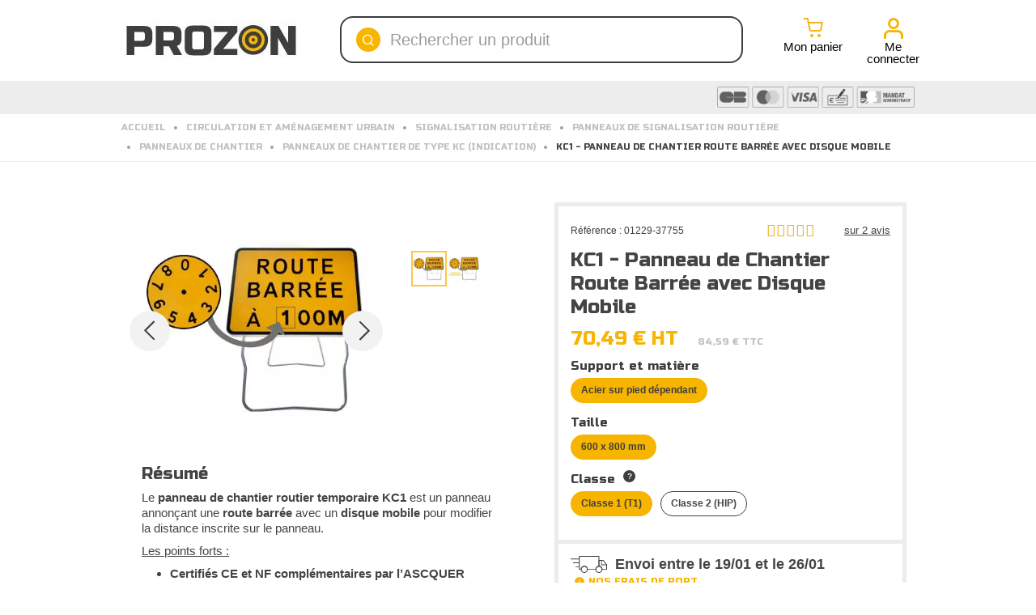

--- FILE ---
content_type: text/html; charset=utf-8
request_url: https://prozon.com/panneaux-de-chantier-de-type-kc-indication/1229-kc1-panneau-de-chantier-route-barree-avec-disque-mobile.html
body_size: 94282
content:
<!DOCTYPE HTML>
<!--[if lt IE 7]> <html class="no-js lt-ie9 lt-ie8 lt-ie7" lang="fr-fr"><![endif]-->
<!--[if IE 7]><html class="no-js lt-ie9 lt-ie8 ie7" lang="fr-fr"><![endif]-->
<!--[if IE 8]><html class="no-js lt-ie9 ie8" lang="fr-fr"><![endif]-->
<!--[if gt IE 8]> <html class="no-js ie9" lang="fr-fr"><![endif]-->
<html lang="fr-fr">
<head>
<meta charset="utf-8">
<link rel="preconnect" href="https://fonts.gstatic.com" crossorigin>
<link rel="preconnect" href="https://analytics.prozon.com" crossorigin>
<link rel="dns-prefetch" href="https://cdn1.prozon.com/">
<link rel="preload" href="/themes/warehouse/fonts/icons-prozon.ttf" as="font" type="font/ttf" crossorigin>
<link href="https://fonts.googleapis.com/css2?family=Russo+One&display=swap" rel="preload" as="style" onload="this.onload=null;this.rel='stylesheet'">
<link href="https://fonts.googleapis.com/css?family=Arima+Madurai|Montserrat:400&display=swap" rel="preload" as="style" onload="this.onload=null;this.rel='stylesheet'">
<title>Panneau Route Barrée KC1 avec Disque Dès 70,49€ HT</title>
<meta name="description" content="Découvrez le panneau KC1 à placer à l&#039;entrée/en amont d&#039;une route ou d&#039;une voie barrée pour chantier. Classe 1 ou 2. En Stock. Prix Bas. Livraison Rapide">
<link rel="dns-prefetch" href="https://analytics.prozon.com"><link rel="preconnect" href="https://analytics.prozon.com" crossorigin="anonymous"><script data-keepinline="true">setTimeout(function(){kstgData={"debug":0,"gtm_enabled":1,"cache_used":1,"currency":"EUR","view_item_list_selectors":[{"c":"#products"},{"c":"#product_list"},{"c":".product-list "},{"c":"#columns"}],"wait_select_item":0,"select_item_selectors":[{"c":"article[data-id-product]","l":"a"},{"c":".ajax_block_product","l":"a.product-name,a.product_img_link,a.lnk_view,a.quick-view-mobile"}],"view_item_list_dynamic":0,"add_shipping_info_btn_submit":"#checkout-delivery-step button[type=submit]","add_shipping_info_selectors":[{"r":".delivery-options .delivery-option","n":".carrier-name"},{"r":".delivery_options .delivery_option","n":"table > tbody > tr > td:nth-child(3) > strong"}],"add_payment_info_selectors":[{"r":".one-payment-bloc","n":"p strong"}],"waitingTime":"0","isCheckout":0,"concatenateProductAttributeSeparator":"-","async":"aHR0cHM6Ly9wcm96b24uY29tL21vZHVsZS9raXhlbGx0YWcvYXN5bmM\/YWpheD0xJmlkX2N1cnJlbmN5PTE=","isOpc":0,"automaticEvent":1,"currentList":null,"currentListId":null,"ecommPagetype":"product","extraEventsBefore":null,"extraEventsAfter":["{\"event\":\"view_item\"}"],"kevent":"kixelltag_page_view","settings":{"cookie_enable":1,"cdelay":390,"tce":0,"async":"aHR0cHM6Ly9wcm96b24uY29tL21vZHVsZS9raXhlbGx0YWcvYXN5bmM\/YWpheD0xJmlkX2N1cnJlbmN5PTE=","is":1,"il":1,"scb":1,"wt":"0","cma":1,"ce":1},"content":{"sv":"Voir nos partenaires \u2192","sp":"\u2190 Voir les finalit\u00e9s","vacf":"Le partenaire demande son consentement pour :","tfsp":"En support de ces activit\u00e9s, ce site et nos partenaires peuvent \u00e9galement proc\u00e9der aux traitements de donn\u00e9es suivants :","valicf":"Le partenaire se repose sur son int\u00e9r\u00eat l\u00e9gitime pour :","vpt":"Politique de confidentialit\u00e9","vpmct":"En savoir plus sur les int\u00e9r\u00eats l\u00e9gitimes du partenaire","nvapp":"partenaires demandent votre consentement pour cette activit\u00e9","nvaps":"partenaire demande votre consentement pour cette activit\u00e9","nvalpp":"partenaires se reposent sur leur int\u00e9r\u00eat l\u00e9gitime pour cette activit\u00e9","nvalps":"partenaire se repose sur son int\u00e9r\u00eat l\u00e9gitime pour cette activit\u00e9","nvupp":"partenaires utilisent cette activit\u00e9","nvups":"partenaire utilise cette activit\u00e9","it":"Illustration(s) :","ptct":"Cookies techniques","ptctx":"Cette finalit\u00e9 est requise par notre site pour fonctionner normalement et ne peut pas \u00eatre d\u00e9sactiv\u00e9e.","ptcc":"REQUIS","vdplr":"jours","vdsgl":"jour","vhplr":"heures","vhsgl":"heure","vmplr":"minutes","vmsgl":"minute","vsplr":"secondes","vssgl":"seconde","vdr":"Dur\u00e9e de conservation des donn\u00e9es :","vaspf":"Finalit\u00e9s sp\u00e9cifiques :","vaf":"Fonctionnalit\u00e9s :","vasff":"Fonctionnalit\u00e9s sp\u00e9cifiques :","vdd":"Donn\u00e9es trait\u00e9es par le partenaire :","vcma":"A compter de votre derni\u00e8re interaction et pour ces activit\u00e9s, le partenaire peut utiliser des cookies stock\u00e9s pour une dur\u00e9e maximale de :","vcsm":"(voir plus)","cl":"Fermer","pcoti":"Informations sur les technologies de stockage","pcon":"Nom :","pcoty":"Type de stockage :","pcoma":"Dur\u00e9e de conservation maximale :","pcod":"Domaine :","pcoa":"Activit\u00e9s concern\u00e9es :","pcsli":"\u00e0 compter de votre derni\u00e8re interaction"},"variants":"aHR0cHM6Ly9wcm96b24uY29tL21vZHVsZS9raXhlbGx0YWcvdmFyaWFudHM\/YWpheD0xJmlkX2N1cnJlbmN5PTE="};(function(w,d,s){var f=d.getElementsByTagName(s)[0],j=d.createElement(s);j.async=true;j.src='https://prozon.com//modules/kixelltag/views/js/kst-4.2.1.js';f.parentNode.insertBefore(j,f);})(window,document,'script');window.kstDL={};window.dataLayer=window.dataLayer||[];kstDL={"s":{"cl":"fr","cc":"EUR","pt":"product","ps":"200","pi":1229,"cm":1},"ecommerce":{"currency":"EUR","value":"84.59","value_tax_inc":"84.59","value_tax_exc":"70.49","items":[{"id":"1229-37755","item_id":"1229-37755","item_id_product":1229,"item_id_variant":37755,"item_ref":"01229","item_ref_variant":"01229-37755","item_meta":"MSFR1229","item_gmc":"MSFR1229","item_name":"KC1 - Panneau de Chantier Route Barree avec Disque Mobile","item_brand":"Prozon","item_category":"Circulation et Amenagement Urbain","item_category2":"Signalisation Routiere","item_category3":"Panneaux de Signalisation Routiere","item_category4":"Panneaux de Chantier","item_category5":"Panneaux de Chantier de type KC (indication)","item_variant":"Classe Classe 1 (T1), Support et matiere Acier sur pied dependant, Taille 600 x 800 mm","price":"84.59","price_tax_exc":"70.49","price_tax_inc":"84.59","quantity":1,"google_business_vertical":"retail"}]},"google_tag_params":{"enable":1,"ecomm_pagetype":"product","ecomm_prodid":"MSFR1229","ecomm_totalvalue":84.59,"ecomm_category":"Panneaux de Chantier de type KC (indication)","ecomm_depth":6},"pixels":{"analytics":{"enable":1,"id":"G-0PV6QY3RM5"},"google_ads":{"enable":1,"conversion_id":"934400362","conversion_label":"YEV9CO2WjroBEOqix70D","remarketing_enable":1},"facebook":{"enable":1,"id":"420756395386707","i":"id","pf":"MS{LANG}","sp":"-"},"twitter":{"enable":0},"pinterest":{"enable":0},"bing":{"enable":1,"uett":"15335036","pc":"Ecommerce","pl":"order complete"},"tiktok":{"enable":0},"snapchat":{"enable":0},"fathom":{"enable":0},"plausible":{"enable":0},"matomo":{"enable":0},"mautic":{"enable":0},"kelkoo":{"enable":0},"criteo":{"enable":0},"clarity":{"enable":0},"target_to_sell":{"enable":0}},"pageDepth":{"page":"product","fullDepth":{"depth1":"Circulation et Amenagement Urbain","depth2":"Signalisation Routiere","depth3":"Panneaux de Signalisation Routiere","depth4":"Panneaux de Chantier","depth5":"Panneaux de Chantier de type KC (indication)","depth6":"KC1 - Panneau de Chantier Route Barree avec Disque Mobile"},"depth":{"value":6,"name":"KC1 - Panneau de Chantier Route Barree avec Disque Mobile"}}};dataLayer.push(kstDL);var kstAsyncRequest=new XMLHttpRequest();kstAsyncRequest.onreadystatechange=function(){if(kstAsyncRequest.readyState==XMLHttpRequest.DONE){if(kstAsyncRequest.status==200){var data=kstAsyncRequest.responseText;var dataJson=undefined;try{dataJson=JSON.parse(data);}catch(e){}window.dataLayer=window.dataLayer||[];if(typeof dataJson!=='undefined'&&dataJson){if(1&&dataJson.hasOwnProperty('c')&&typeof dataJson.c!=='undefined'&&dataJson.c!==null){window.dataLayer=window.dataLayer||[];function ktConsent(){dataLayer.push(arguments);}ktConsent('set','developer_id.dODI1OT',true);ktConsent('consent','default',{"ad_storage":"denied","ad_user_data":"denied","ad_personalization":"denied","analytics_storage":"denied"});if(JSON.stringify(dataJson.c)!==JSON.stringify({"ad_storage":"denied","ad_user_data":"denied","ad_personalization":"denied","analytics_storage":"denied"})){ktConsent('consent','update',dataJson.c);}}}kstDL={"s":{"cl":"fr","cc":"EUR","pt":"product","ps":"200","pi":1229,"cm":1},"ecommerce":{"currency":"EUR","value":"84.59","value_tax_inc":"84.59","value_tax_exc":"70.49","items":[{"id":"1229-37755","item_id":"1229-37755","item_id_product":1229,"item_id_variant":37755,"item_ref":"01229","item_ref_variant":"01229-37755","item_meta":"MSFR1229","item_gmc":"MSFR1229","item_name":"KC1 - Panneau de Chantier Route Barree avec Disque Mobile","item_brand":"Prozon","item_category":"Circulation et Amenagement Urbain","item_category2":"Signalisation Routiere","item_category3":"Panneaux de Signalisation Routiere","item_category4":"Panneaux de Chantier","item_category5":"Panneaux de Chantier de type KC (indication)","item_variant":"Classe Classe 1 (T1), Support et matiere Acier sur pied dependant, Taille 600 x 800 mm","price":"84.59","price_tax_exc":"70.49","price_tax_inc":"84.59","quantity":1,"google_business_vertical":"retail"}]},"google_tag_params":{"enable":1,"ecomm_pagetype":"product","ecomm_prodid":"MSFR1229","ecomm_totalvalue":84.59,"ecomm_category":"Panneaux de Chantier de type KC (indication)","ecomm_depth":6},"pixels":{"analytics":{"enable":1,"id":"G-0PV6QY3RM5"},"google_ads":{"enable":1,"conversion_id":"934400362","conversion_label":"YEV9CO2WjroBEOqix70D","remarketing_enable":1},"facebook":{"enable":1,"id":"420756395386707","i":"id","pf":"MS{LANG}","sp":"-"},"twitter":{"enable":0},"pinterest":{"enable":0},"bing":{"enable":1,"uett":"15335036","pc":"Ecommerce","pl":"order complete"},"tiktok":{"enable":0},"snapchat":{"enable":0},"fathom":{"enable":0},"plausible":{"enable":0},"matomo":{"enable":0},"mautic":{"enable":0},"kelkoo":{"enable":0},"criteo":{"enable":0},"clarity":{"enable":0},"target_to_sell":{"enable":0}},"pageDepth":{"page":"product","fullDepth":{"depth1":"Circulation et Amenagement Urbain","depth2":"Signalisation Routiere","depth3":"Panneaux de Signalisation Routiere","depth4":"Panneaux de Chantier","depth5":"Panneaux de Chantier de type KC (indication)","depth6":"KC1 - Panneau de Chantier Route Barree avec Disque Mobile"},"depth":{"value":6,"name":"KC1 - Panneau de Chantier Route Barree avec Disque Mobile"}}};dataLayer.push(kstDL);if(typeof dataJson!=='undefined'&&dataJson){if(dataJson.hasOwnProperty('dl')&&typeof dataJson.dl!=='undefined'&&dataJson.dl!==null){window.dataLayer.push(dataJson.dl);kstDL=Object.assign(kstDL,dataJson.dl);}if(dataJson.hasOwnProperty('eeb')&&typeof dataJson.eeb!=='undefined'&&dataJson.eeb!==null){window.dataLayer.push(JSON.parse(dataJson.eeb));}}(function(w,d,s,l,i){w[l]=w[l]||[];w[l].push({'gtm.start':new Date().getTime(),event:'gtm.js'});var f=d.getElementsByTagName(s)[0],j=d.createElement(s),dl=l!='dataLayer'?'&l='+l:'';j.async=true;j.src='https://analytics.prozon.com/gwbajnyx.js?st='+i+dl;f.parentNode.insertBefore(j,f);})(window,document,'script','dataLayer','K4QDVVLH');dataLayer.push({'event':'kixelltag_page_view'});dataLayer.push({"event":"view_item"});try{if(typeof dataJson!=='undefined'&&typeof dataJson.eea!=='undefined'&&dataJson.eea!==null){window.dataLayer.push(JSON.parse(dataJson.eea));}}catch(e){}}}};kstAsyncRequest.open("POST",atob("aHR0cHM6Ly9wcm96b24uY29tL21vZHVsZS9raXhlbGx0YWcvYXN5bmM/YWpheD0xJmFjdGlvbj1kbA=="),true);kstAsyncRequest.setRequestHeader('X-Requested-With','XMLHttpRequest');kstAsyncRequest.setRequestHeader("Content-Type","application/json;charset=UTF-8");kstAsyncRequest.send();},0);</script>
<meta name="viewport" content="initial-scale=1,width=device-width">
<meta name="apple-mobile-web-app-capable" content="yes"/>
<link rel="icon" type="image/vnd.microsoft.icon" href="/img/favicon.ico?1764083766">
<link rel="shortcut icon" type="image/x-icon" href="/img/favicon.ico?1764083766">
<!-- START OF DOOFINDER SCRIPT -->
<!-- END OF DOOFINDER SCRIPT -->
<!-- TO REGISTER CLICKS -->
<!-- END OF TO REGISTER CLICKS --> <link rel="canonical" href="https://prozon.com/panneaux-de-chantier-de-type-kc-indication/1229-kc1-panneau-de-chantier-route-barree-avec-disque-mobile.html"/>
<!--[if lt IE 9]>
		
<script src="https://oss.maxcdn.com/libs/html5shiv/3.7.0/html5shiv.js"></script>
		
<script src="https://oss.maxcdn.com/libs/respond.js/1.3.0/respond.min.js"></script>
		<![endif]-->
<!--[if lte IE 9]>

		
<script src="https://cdn1.prozon.com/themes/warehouse/js/flexibility.js"></script>

		<![endif]-->
<meta property="og:url" content="https://prozon.com/panneaux-de-chantier-de-type-kc-indication/1229-kc1-panneau-de-chantier-route-barree-avec-disque-mobile.html">
<meta property="og:site_name" content="Prozon">
<meta property="og:title" content="Panneau Route Barr&eacute;e KC1 avec Disque D&egrave;s 70,49&euro; HT">
<meta property="og:description" content="Découvrez le panneau KC1 à placer à l&#039;entrée/en amont d&#039;une route ou d&#039;une voie barrée pour chantier. Classe 1 ou 2. En Stock. Prix Bas. Livraison Rapide">
<meta property="og:type" content="product">
<meta property="og:image" content="https://cdn1.prozon.com/22042-large_default/c.webp"> <link media="all" href="https://cdn1.prozon.com/themes/warehouse/cache/v_3132_494499144b573a5463d9b3c0188e73b4_all.css" rel="stylesheet">
<link media="print" href="https://cdn1.prozon.com/themes/warehouse/cache/v_3132_7594188f31029956b79080dad68c59f6_print.css" rel="stylesheet">
<noscript>
<style>body .globomenu .globomenu-item .globomenu-submenu-drop{position:static!important;display:block!important;visibility:visible!important;opacity:1!important;height:auto!important;max-height:100%!important;min-height:100%!important;margin-left:0!important;overflow:visible!important}.globomenu .globomenu-item-level-0 .globomenu-has-submenu-flyout .globomenu-target-text{width:auto}</style>
</noscript>
</head>
<body id="product" class="not-index product product-1229 product-kc1-panneau-de-chantier-route-barree-avec-disque-mobile category-263 category-panneaux-de-chantier-de-type-kc-indication hide-left-column hide-right-column  lang_fr   	   ">
<noscript><img height="1" width="1" alt="pxl" style="display:none" src="https://www.facebook.com/tr?id=420756395386707&ev=PageView&noscript=1"/></noscript>
<noscript><iframe src="https://analytics.prozon.com/ns.html?id=K4QDVVLH&nojscript=true" height="0" width="0" style="display:none;visibility:hidden"></iframe></noscript>
<div id="page">
<div class="header-container alt-cart">
<header id="header">
<div class="banner">
<div class="container-fluid">
<div class="row">
</div>
</div>
</div>
<div>
<div id="desktop-header" class="desktop-header">
<div class="container desktop-header-main">
<div id="header_logo" class="">
<a href="https://prozon.com/" title="Prozon">
<img class="logo img-responsive replace-2xlogo" src="https://cdn1.prozon.com/img/my-signalisation-logo-1648634118.jpg" data-retinalogo="https://prozon.com/img/cms/logo-prozon-2x.jpeg" width="220" height="50" alt="Prozon - fourniture d'équipements de signalisation et de sécurité"/>
</a>
</div>
<!-- Block search module TOP -->
<div id="search_block_top_content">
<div class="iqitsearch-inner">
<div id="search_block_top" class="search_block_top issearchcontent iqit-search">
<div id="searchbox">
<input type="hidden" name="controller" value="search"/>
<input type="hidden" name="orderby" value="position"/>
<input type="hidden" name="orderway" value="desc"/>
<div class="search_query_container ">
<input type="hidden" name="search-cat-select" value="0" class="search-cat-select"/>
<input class="search_query form-control" type="text" id="search_query_top" name="search_query" placeholder="Rechercher un produit" value=""/>
<div name="submit_search" class="button-search">
<i class="icon-prozon-search"></i>
</div>
</div>
</div>
</div>
</div>
</div>
<!-- /Block search module TOP --><div id="shopping_cart_container">
<div class="shopping_cart">
<span class="pr-l-o " data-pr="aHR0cHM6Ly9wcm96b24uY29tL2NvbW1hbmRl" data-tg="_self" title="View my shopping cart"><span class="icon-container">
<i class="icon-prozon-cart"></i>
Mon panier
</span></span>
</div>
</div><div class="header_user_info col-xs-12 col-sm-4" id="header_user_info">
<span class="pr-l-o login" data-pr="aHR0cHM6Ly9wcm96b24uY29tL21vbi1jb21wdGU=" data-tg="_self" title="Connectez vous avec votre compte client"><span class="icon-container"><i class="icon-prozon-account"></i>
Me connecter</span></span>
</div> </div>
<div class="desktop-menu-wrapper">
<div class="container">
<div class="desktop-menu-secondary">
<div id="globomenu-desktop-container">
</div>
<span class="pr-l-o " data-pr="aHR0cHM6Ly9wcm96b24uY29tL2NvbnRlbnQvNS1wYWllbWVudC1zZWN1cmlzZQ==" data-tg="_self" title=""><img class='payments' alt='Paiement par CB, chèque, virement ou mandat administratif' src='https://cdn1.prozon.com/themes/warehouse/img/header-paiements.png'/></span>
</div>
</div>
</div>
</div>
<div class="mobile-condensed-header mobile-style mobile-style1 ">
<div id="mh-sticky" class="not-sticked">
<div class="mobile-main-wrapper">
<div class="mobile-main-bar">
<div class="left-group">
<div id="globo-hidden-menu-displayTop-2-mobile" class="globo-hidden-menu-clearfix clearfix col-lg-12">
<a class="globomenu-responsive-toggle globomenu-responsive-toggle-main globomenu-responsive-toggle-content-align-left"><i class="fa fa-bars" aria-label="Menu"></i></a>
<ul class="globomenu globomenu-nojs globomenu-main globomenu-horizontal globomenu-transition-fade globomenu-items-align-left  globomenu-trigger-hover globomenu-responsive globomenu-responsive-default globomenu-responsive-collapse">
<li data-id="329" id="globomenu-item-329" class="globomenu-item globomenu-item-level-0 globomenu-item-normal"> <a class="globomenu-target globomenu-item-layout-icon_left globomenu-target-with-icon globomenu-item-layout-icon_left" href="//prozon.com/"> <i class="globomenu-icon fa fa-close"></i><span class="globomenu-target-title globomenu-target-text">Retour</span> </a></li><li data-id="134" id="globomenu-item-134" class="globomenu-item globomenu-item-level-0 globomenu-item-has-children globomenu-has-submenu-drop globomenu-has-submenu-flyout"> <span class="globomenu-target globomenu-item-layout-icon_left globomenu-target-with-icon globomenu-item-layout-icon_left "> <i class="globomenu-icon fa fa-bars"></i><span class="globomenu-target-title globomenu-target-text">Nos Produits</span> </span><div class="globomenu-submenu globomenu-grid-row globomenu-submenu-drop globomenu-submenu-type-flyout submenu_background_center " style=" background-color: #F8F8F8; "><ul style="overflow-y: auto;"><li data-id="327" id="globomenu-item-327" class="globomenu-item globomenu-item-normal"> <a class="globomenu-target globomenu-item-layout-image_above globomenu-target-with-icon globomenu-item-layout-icon_left" href="//prozon.com/"> <i class="globomenu-icon fa fa-close"></i><span class="globomenu-target-title globomenu-target-text">Fermer</span> </a></li><li data-id="799" id="globomenu-item-799" class="globomenu-item globomenu-item-has-children globomenu-has-submenu-drop globomenu-has-submenu-flyout"> <a class="globomenu-target globomenu-target-with-image globomenu-item-layout-image_left" href="https://prozon.com/691-circulation"> <img class="globomenu-image globomenu-image-size-globomenu-image-size" src="[data-uri]" alt="Circulation et Aménagement Urbain"/> <span class="globomenu-target-title globomenu-target-text">Circulation et Aménagement Urbain</span> </a><div class="globomenu-submenu globomenu-grid-row globomenu-submenu-drop globomenu-submenu-type-flyout submenu_background_center " style=" background-color: #FFFFFF; "><ul style="overflow-y: auto;"><li data-id="3148" id="globomenu-item-3148" class="globomenu-item globomenu-item-normal"> <a class="globomenu-target globomenu-item-layout-icon_left globomenu-target-with-icon globomenu-item-layout-icon_left" href="//prozon.com/"> <i class="globomenu-icon fa fa-close"></i><span class="globomenu-target-title globomenu-target-text">Circulation et Aménagement Urbain</span> </a></li><li data-id="801" id="globomenu-item-801" class="globomenu-item globomenu-item-has-children globomenu-has-submenu-drop globomenu-has-submenu-flyout"> <a class="globomenu-target globomenu-item-layout-image_above" href="https://prozon.com/253-equipement-de-parking"> <span class="globomenu-target-title globomenu-target-text">Aménagement de parking</span> </a><div class="globomenu-submenu globomenu-grid-row globomenu-submenu-drop globomenu-submenu-type-flyout submenu_background_center " style=" background-color: #FFFFFF; "><ul style="overflow-y: auto;"><li data-id="3088" id="globomenu-item-3088" class="globomenu-item globomenu-item-normal"> <a class="globomenu-target globomenu-item-layout-image_above globomenu-target-with-icon globomenu-item-layout-icon_left" href="//prozon.com/"> <i class="globomenu-icon fa fa-close"></i><span class="globomenu-target-title globomenu-target-text">Aménagement de parking</span> </a></li><li data-id="818" id="globomenu-item-818" class="globomenu-item globomenu-item-normal"> <a class="globomenu-target globomenu-item-layout-image_above" href="https://prozon.com/288-arceaux-et-etriers"> <span class="globomenu-target-title globomenu-target-text">Arceaux et étriers de protection</span> </a></li><li data-id="807" id="globomenu-item-807" class="globomenu-item globomenu-item-normal"> <a class="globomenu-target globomenu-item-layout-text_only" href="https://prozon.com/652-balise-de-parking"> <span class="globomenu-target-title globomenu-target-text">Balises de parking</span> </a></li><li data-id="809" id="globomenu-item-809" class="globomenu-item globomenu-item-normal"> <a class="globomenu-target globomenu-item-layout-image_above" href="https://prozon.com/646-butee-de-parking"> <span class="globomenu-target-title globomenu-target-text">Butée de parking</span> </a></li><li data-id="810" id="globomenu-item-810" class="globomenu-item globomenu-item-normal"> <a class="globomenu-target globomenu-item-layout-image_above" href="https://prozon.com/650-bloc-parking-et-barriere-rabattable"> <span class="globomenu-target-title globomenu-target-text">Barrière de parking rabattable</span> </a></li><li data-id="811" id="globomenu-item-811" class="globomenu-item globomenu-item-normal"> <a class="globomenu-target globomenu-item-layout-image_above" href="https://prozon.com/671-clou-de-voirie"> <span class="globomenu-target-title globomenu-target-text">Clous de voirie</span> </a></li><li data-id="812" id="globomenu-item-812" class="globomenu-item globomenu-item-normal"> <a class="globomenu-target globomenu-item-layout-image_above" href="https://prozon.com/356-glissieres-de-securite"> <span class="globomenu-target-title globomenu-target-text">Glissières de sécurité</span> </a></li><li data-id="813" id="globomenu-item-813" class="globomenu-item globomenu-item-normal"> <a class="globomenu-target globomenu-item-layout-text_only" href="https://prozon.com/644-marquage-au-sol-de-parking"> <span class="globomenu-target-title globomenu-target-text">Marquage au sol pour parking</span> </a></li><li data-id="1194" id="globomenu-item-1194" class="globomenu-item globomenu-item-normal"> <a class="globomenu-target globomenu-item-layout-text_only" href="https://prozon.com/23-miroir-exterieur-non-homologue"> <span class="globomenu-target-title globomenu-target-text">Miroir routier pour voie privée</span> </a></li><li data-id="814" id="globomenu-item-814" class="globomenu-item globomenu-item-normal"> <a class="globomenu-target globomenu-item-layout-text_only" href="https://prozon.com/651-panneau-de-signalisation-parking"> <span class="globomenu-target-title globomenu-target-text">Panneaux de signalisation de parking</span> </a></li><li data-id="815" id="globomenu-item-815" class="globomenu-item globomenu-item-normal"> <a class="globomenu-target globomenu-item-layout-image_above" href="https://prozon.com/287-portiques-et-barrieres-d-acces"> <span class="globomenu-target-title globomenu-target-text">Portiques et barrières d&#039;accès</span> </a></li><li data-id="816" id="globomenu-item-816" class="globomenu-item globomenu-item-normal"> <a class="globomenu-target globomenu-item-layout-image_above" href="https://prozon.com/229-ralentisseur-de-vitesse"> <span class="globomenu-target-title globomenu-target-text">Ralentisseurs pour voitures</span> </a></li><li data-id="817" id="globomenu-item-817" class="globomenu-item globomenu-item-normal"> <a class="globomenu-target globomenu-item-layout-image_above" href="https://prozon.com/344-rangement-velos-et-trottinettes"> <span class="globomenu-target-title globomenu-target-text">Rangements pour vélos &amp; trottinettes</span> </a></li></ul></div></li><li data-id="802" id="globomenu-item-802" class="globomenu-item globomenu-item-has-children globomenu-has-submenu-drop globomenu-has-submenu-flyout"> <a class="globomenu-target globomenu-item-layout-image_above" href="https://prozon.com/217-equipement-et-consommables-pour-voirie-et-chantier"> <span class="globomenu-target-title globomenu-target-text">Équipements et consommables pour voirie</span> </a><div class="globomenu-submenu globomenu-grid-row globomenu-submenu-drop globomenu-submenu-type-flyout submenu_background_center " style=" background-color: #FFFFFF; "><ul style="overflow-y: auto;"><li data-id="819" id="globomenu-item-819" class="globomenu-item globomenu-item-normal"> <a class="globomenu-target globomenu-item-layout-image_above globomenu-target-with-icon globomenu-item-layout-icon_left" href="//prozon.com/"> <i class="globomenu-icon fa fa-close"></i><span class="globomenu-target-title globomenu-target-text">Équipements et consommables pour voirie</span> </a></li><li data-id="820" id="globomenu-item-820" class="globomenu-item globomenu-item-normal"> <span class="pr-l-o globomenu-target globomenu-item-layout-text_only" data-pr="aHR0cHM6Ly9wcm96b24uY29tLzI3OC1hYnNvcmJhbnRzLWluZHVzdHJpZWxz" data-tg="_self" title=""> <span class="globomenu-target-title globomenu-target-text">Absorbants industriels</span> </span></li><li data-id="1309" id="globomenu-item-1309" class="globomenu-item globomenu-item-has-children globomenu-has-submenu-drop globomenu-has-submenu-flyout"> <span class="pr-l-o globomenu-target globomenu-item-layout-text_only" data-pr="aHR0cHM6Ly9wcm96b24uY29tLzg4Ni1ib3JkdXJlLWVuLWJldG9uLW5vcm1hbGlzZWU=" data-tg="_self" title=""> <span class="globomenu-target-title globomenu-target-text">Bordure en béton normalisée</span> </span><div class="globomenu-submenu globomenu-grid-row globomenu-submenu-drop globomenu-submenu-type-flyout "><ul style="overflow-y: auto;"><li data-id="3149" id="globomenu-item-3149" class="globomenu-item globomenu-item-normal"> <a class="globomenu-target globomenu-item-layout-icon_left globomenu-target-with-icon globomenu-item-layout-icon_left" href="//prozon.com/"> <i class="globomenu-icon fa fa-close"></i><span class="globomenu-target-title globomenu-target-text">Bordure en béton normalisée</span> </a></li><li data-id="1314" id="globomenu-item-1314" class="globomenu-item globomenu-item-normal"> <span class="pr-l-o globomenu-target globomenu-item-layout-text_only" data-pr="aHR0cHM6Ly9wcm96b24uY29tLzg4Ny1ib3JkdXJlLWRlLXRyb3R0b2lyLWVuLWJldG9u" data-tg="_self" title=""> <span class="globomenu-target-title globomenu-target-text">Bordure de trottoir T en béton</span> </span></li><li data-id="1315" id="globomenu-item-1315" class="globomenu-item globomenu-item-normal"> <span class="pr-l-o globomenu-target globomenu-item-layout-text_only" data-pr="aHR0cHM6Ly9wcm96b24uY29tLzg5MC1ib3JkdXJlLWNhbml2ZWF1LWVuLWJldG9u" data-tg="_self" title=""> <span class="globomenu-target-title globomenu-target-text">Bordure caniveau en béton</span> </span></li></ul></div></li><li data-id="826" id="globomenu-item-826" class="globomenu-item globomenu-item-normal"> <a class="globomenu-target globomenu-item-layout-image_above" href="https://prozon.com/356-glissieres-de-securite"> <span class="globomenu-target-title globomenu-target-text">Glissières de sécurité</span> </a></li><li data-id="1007" id="globomenu-item-1007" class="globomenu-item globomenu-item-normal"> <a class="globomenu-target globomenu-item-layout-image_above" href="https://prozon.com/740-manche-a-air"> <span class="globomenu-target-title globomenu-target-text">Manche à air</span> </a></li><li data-id="822" id="globomenu-item-822" class="globomenu-item globomenu-item-has-children globomenu-has-submenu-drop globomenu-has-submenu-flyout"> <a class="globomenu-target globomenu-item-layout-image_above" href="https://prozon.com/254-miroir-exterieur"> <span class="globomenu-target-title globomenu-target-text">Miroirs de circulation</span> </a><div class="globomenu-submenu globomenu-grid-row globomenu-submenu-drop globomenu-submenu-type-flyout "><ul style="overflow-y: auto;"><li data-id="3150" id="globomenu-item-3150" class="globomenu-item globomenu-item-normal"> <a class="globomenu-target globomenu-item-layout-icon_left globomenu-target-with-icon globomenu-item-layout-icon_left" href="//prozon.com/"> <i class="globomenu-icon fa fa-close"></i><span class="globomenu-target-title globomenu-target-text">Miroirs de circulation</span> </a></li><li data-id="952" id="globomenu-item-952" class="globomenu-item globomenu-item-normal"> <a class="globomenu-target globomenu-item-layout-image_above" href="https://prozon.com/199-miroir-d-agglomeration-reglementaire"> <span class="globomenu-target-title globomenu-target-text">Miroir routier réglementaire</span> </a></li><li data-id="953" id="globomenu-item-953" class="globomenu-item globomenu-item-normal"> <a class="globomenu-target globomenu-item-layout-image_above" href="https://prozon.com/23-miroir-exterieur-non-homologue"> <span class="globomenu-target-title globomenu-target-text">Miroir routier pour voie privée</span> </a></li><li data-id="957" id="globomenu-item-957" class="globomenu-item globomenu-item-normal"> <a class="globomenu-target globomenu-item-layout-image_above" href="https://prozon.com/255-accessoires-de-miroir"> <span class="globomenu-target-title globomenu-target-text">Accessoire de miroir de circulation</span> </a></li></ul></div></li><li data-id="823" id="globomenu-item-823" class="globomenu-item globomenu-item-normal"> <a class="globomenu-target globomenu-item-layout-text_only" href="https://prozon.com/273-plot-lumineux-routier"> <span class="globomenu-target-title globomenu-target-text">Plots routiers lumineux</span> </a></li><li data-id="825" id="globomenu-item-825" class="globomenu-item globomenu-item-normal"> <a class="globomenu-target globomenu-item-layout-image_above" href="https://prozon.com/324-radars-pedagogiques"> <span class="globomenu-target-title globomenu-target-text">Radars pédagogiques</span> </a></li><li data-id="827" id="globomenu-item-827" class="globomenu-item globomenu-item-normal"> <a class="globomenu-target globomenu-item-layout-image_above" href="https://prozon.com/229-ralentisseur-de-vitesse"> <span class="globomenu-target-title globomenu-target-text">Ralentisseurs routiers</span> </a></li><li data-id="821" id="globomenu-item-821" class="globomenu-item globomenu-item-normal"> <a class="globomenu-target globomenu-item-layout-image_above" href="https://prozon.com/252-deneigement"> <span class="globomenu-target-title globomenu-target-text">Sel et équipements de déneigement</span> </a></li><li data-id="824" id="globomenu-item-824" class="globomenu-item globomenu-item-normal"> <a class="globomenu-target globomenu-item-layout-image_above" href="https://prozon.com/368-separateur-de-voie"> <span class="globomenu-target-title globomenu-target-text">Séparateurs de voie</span> </a></li><li data-id="3046" id="globomenu-item-3046" class="globomenu-item globomenu-item-normal"> <a class="globomenu-target globomenu-item-layout-image_above" href="https://prozon.com/1478-velo-cargo-professionnel"> <span class="globomenu-target-title globomenu-target-text">Vélos cargos professionnels</span> </a></li></ul></div></li><li data-id="803" id="globomenu-item-803" class="globomenu-item globomenu-item-has-children globomenu-has-submenu-drop globomenu-has-submenu-flyout"> <a class="globomenu-target globomenu-item-layout-image_above" href="https://prozon.com/228-equipement-et-mobilier-urbain"> <span class="globomenu-target-title globomenu-target-text">Mobilier urbain</span> </a><div class="globomenu-submenu globomenu-grid-row globomenu-submenu-drop globomenu-submenu-type-flyout submenu_background_center " style=" background-color: #FFFFFF; "><ul style="overflow-y: auto;"><li data-id="3151" id="globomenu-item-3151" class="globomenu-item globomenu-item-normal"> <a class="globomenu-target globomenu-item-layout-icon_left globomenu-target-with-icon globomenu-item-layout-icon_left" href="//prozon.com/"> <i class="globomenu-icon fa fa-close"></i><span class="globomenu-target-title globomenu-target-text">Mobilier urbain</span> </a></li><li data-id="829" id="globomenu-item-829" class="globomenu-item globomenu-item-normal"> <a class="globomenu-target globomenu-item-layout-image_above" href="https://prozon.com/412-abribus"> <span class="globomenu-target-title globomenu-target-text">Abribus</span> </a></li><li data-id="830" id="globomenu-item-830" class="globomenu-item globomenu-item-has-children globomenu-has-submenu-drop globomenu-has-submenu-flyout"> <a class="globomenu-target globomenu-item-layout-image_above" href="https://prozon.com/288-arceaux-et-etriers"> <span class="globomenu-target-title globomenu-target-text">Arceaux et étriers</span> </a><div class="globomenu-submenu globomenu-grid-row globomenu-submenu-drop globomenu-submenu-type-flyout "><ul style="overflow-y: auto;"><li data-id="3152" id="globomenu-item-3152" class="globomenu-item globomenu-item-normal"> <a class="globomenu-target globomenu-item-layout-icon_left globomenu-target-with-icon globomenu-item-layout-icon_left" href="//prozon.com/"> <i class="globomenu-icon fa fa-close"></i><span class="globomenu-target-title globomenu-target-text">Arceaux et étriers</span> </a></li><li data-id="2027" id="globomenu-item-2027" class="globomenu-item globomenu-item-normal"> <a class="globomenu-target globomenu-item-layout-text_only" href="https://prozon.com/770-arceau-de-protection"> <span class="globomenu-target-title globomenu-target-text">Arceau de protection candélabre</span> </a></li><li data-id="2028" id="globomenu-item-2028" class="globomenu-item globomenu-item-normal"> <a class="globomenu-target globomenu-item-layout-text_only" href="https://prozon.com/771-etrier-de-protection"> <span class="globomenu-target-title globomenu-target-text">Étrier de protection</span> </a></li></ul></div></li><li data-id="831" id="globomenu-item-831" class="globomenu-item globomenu-item-has-children globomenu-has-submenu-drop globomenu-has-submenu-flyout"> <a class="globomenu-target globomenu-item-layout-image_above" href="https://prozon.com/316-bancs"> <span class="globomenu-target-title globomenu-target-text">Bancs et banquettes</span> </a><div class="globomenu-submenu globomenu-grid-row globomenu-submenu-drop globomenu-submenu-type-flyout submenu_background_center " style=" background-color: #FFFFFF; "><ul style="overflow-y: auto;"><li data-id="3153" id="globomenu-item-3153" class="globomenu-item globomenu-item-normal"> <a class="globomenu-target globomenu-item-layout-image_above globomenu-target-with-icon globomenu-item-layout-icon_left" href="//prozon.com/"> <i class="globomenu-icon fa fa-close"></i><span class="globomenu-target-title globomenu-target-text">Bancs et banquettes</span> </a></li><li data-id="918" id="globomenu-item-918" class="globomenu-item globomenu-item-normal"> <a class="globomenu-target globomenu-item-layout-text_only" href="https://prozon.com/399-banc-public-exterieur-en-acier"> <span class="globomenu-target-title globomenu-target-text">Bancs et banquettes en acier</span> </a></li><li data-id="915" id="globomenu-item-915" class="globomenu-item globomenu-item-normal"> <a class="globomenu-target globomenu-item-layout-image_above" href="https://prozon.com/397-banc-public-exterieur-en-beton"> <span class="globomenu-target-title globomenu-target-text">Bancs et banquettes en béton</span> </a></li><li data-id="917" id="globomenu-item-917" class="globomenu-item globomenu-item-normal"> <a class="globomenu-target globomenu-item-layout-image_above" href="https://prozon.com/398-banc-public-exterieur-en-bois"> <span class="globomenu-target-title globomenu-target-text">Bancs et banquettes en bois</span> </a></li><li data-id="919" id="globomenu-item-919" class="globomenu-item globomenu-item-normal"> <a class="globomenu-target globomenu-item-layout-text_only" href="https://prozon.com/451-banc-public-exterieur-en-plastique"> <span class="globomenu-target-title globomenu-target-text">Bancs et banquettes en plastique</span> </a></li><li data-id="1616" id="globomenu-item-1616" class="globomenu-item globomenu-item-normal"> <a class="globomenu-target globomenu-item-layout-text_only" href="https://prozon.com/1108-gradins-beton-pour-collectivite"> <span class="globomenu-target-title globomenu-target-text">Gradins béton pour collectivité</span> </a></li></ul></div></li><li data-id="2357" id="globomenu-item-2357" class="globomenu-item globomenu-item-normal"> <a class="globomenu-target globomenu-item-layout-text_only" href="https://prozon.com/1371-barbecue-public"> <span class="globomenu-target-title globomenu-target-text">Barbecue collectif</span> </a></li><li data-id="833" id="globomenu-item-833" class="globomenu-item globomenu-item-normal"> <a class="globomenu-target globomenu-item-layout-image_above" href="https://prozon.com/302-barrieres-de-ville"> <span class="globomenu-target-title globomenu-target-text">Barrière de ville</span> </a></li><li data-id="832" id="globomenu-item-832" class="globomenu-item globomenu-item-normal"> <a class="globomenu-target globomenu-item-layout-image_above" href="https://prozon.com/686-boite-a-livres"> <span class="globomenu-target-title globomenu-target-text">Boîte à livres</span> </a></li><li data-id="834" id="globomenu-item-834" class="globomenu-item globomenu-item-has-children globomenu-has-submenu-drop globomenu-has-submenu-flyout"> <a class="globomenu-target globomenu-item-layout-image_above" href="https://prozon.com/293-bornes-et-bordures"> <span class="globomenu-target-title globomenu-target-text">Bornes et bordures</span> </a><div class="globomenu-submenu globomenu-grid-row globomenu-submenu-drop globomenu-submenu-type-flyout submenu_background_center " style=" background-color: #FFFFFF; "><ul style="overflow-y: auto;"><li data-id="3154" id="globomenu-item-3154" class="globomenu-item globomenu-item-normal"> <a class="globomenu-target globomenu-item-layout-icon_left globomenu-target-with-icon globomenu-item-layout-icon_left" href="//prozon.com/"> <i class="globomenu-icon fa fa-close"></i><span class="globomenu-target-title globomenu-target-text">Bornes et bordures</span> </a></li><li data-id="925" id="globomenu-item-925" class="globomenu-item globomenu-item-normal"> <a class="globomenu-target globomenu-item-layout-image_above" href="https://prozon.com/320-bornes-en-acier"> <span class="globomenu-target-title globomenu-target-text">Borne acier</span> </a></li><li data-id="926" id="globomenu-item-926" class="globomenu-item globomenu-item-normal"> <a class="globomenu-target globomenu-item-layout-image_above" href="https://prozon.com/321-bornes-et-bordures-en-beton"> <span class="globomenu-target-title globomenu-target-text">Borne et bordure béton</span> </a></li><li data-id="927" id="globomenu-item-927" class="globomenu-item globomenu-item-normal"> <a class="globomenu-target globomenu-item-layout-image_above" href="https://prozon.com/319-bornes-en-fonte"> <span class="globomenu-target-title globomenu-target-text">Borne fonte</span> </a></li><li data-id="928" id="globomenu-item-928" class="globomenu-item globomenu-item-normal"> <a class="globomenu-target globomenu-item-layout-image_above" href="https://prozon.com/400-bornes-et-potelets-en-plastique"> <span class="globomenu-target-title globomenu-target-text">Borne plastique</span> </a></li><li data-id="929" id="globomenu-item-929" class="globomenu-item globomenu-item-has-children globomenu-has-submenu-drop globomenu-has-submenu-flyout"> <a class="globomenu-target globomenu-item-layout-image_above" href="https://prozon.com/489-bornes-retractables"> <span class="globomenu-target-title globomenu-target-text">Borne rétractable</span> </a><div class="globomenu-submenu globomenu-grid-row globomenu-submenu-drop globomenu-submenu-type-flyout submenu_background_center " style=" background-color: #FFFFFF; "><ul style="overflow-y: auto;"><li data-id="3155" id="globomenu-item-3155" class="globomenu-item globomenu-item-normal"> <a class="globomenu-target globomenu-item-layout-icon_left globomenu-target-with-icon globomenu-item-layout-icon_left" href="//prozon.com/"> <i class="globomenu-icon fa fa-close"></i><span class="globomenu-target-title globomenu-target-text">Borne rétractable</span> </a></li><li data-id="2310" id="globomenu-item-2310" class="globomenu-item globomenu-item-normal"> <a class="globomenu-target globomenu-item-layout-text_only" href="https://prozon.com/1348-borne-escamotable-manuelle"> <span class="globomenu-target-title globomenu-target-text">Borne rétractable manuelle</span> </a></li><li data-id="2311" id="globomenu-item-2311" class="globomenu-item globomenu-item-normal"> <a class="globomenu-target globomenu-item-layout-text_only" href="https://prozon.com/1349-borne-escamotable-automatique"> <span class="globomenu-target-title globomenu-target-text">Borne rétractable automatique</span> </a></li></ul></div></li></ul></div></li><li data-id="3026" id="globomenu-item-3026" class="globomenu-item globomenu-item-normal"> <a class="globomenu-target globomenu-item-layout-text_only" href="https://prozon.com/1431-equipement-maritime"> <span class="globomenu-target-title globomenu-target-text">Équipement maritime professionnel</span> </a></li><li data-id="835" id="globomenu-item-835" class="globomenu-item globomenu-item-normal"> <a class="globomenu-target globomenu-item-layout-image_above" href="https://prozon.com/479-fontaines-a-eau-publiques"> <span class="globomenu-target-title globomenu-target-text">Fontaine urbaine</span> </a></li><li data-id="958" id="globomenu-item-958" class="globomenu-item globomenu-item-normal"> <span class="pr-l-o globomenu-target globomenu-item-layout-text_only" data-pr="aHR0cHM6Ly9wcm96b24uY29tLzYwMS1nYWJpb24tcHJvZmVzc2lvbm5lbA==" data-tg="_self" title=""> <span class="globomenu-target-title globomenu-target-text">Gabions professionnels</span> </span></li><li data-id="836" id="globomenu-item-836" class="globomenu-item globomenu-item-has-children globomenu-has-submenu-drop globomenu-has-submenu-flyout"> <a class="globomenu-target globomenu-item-layout-image_above" href="https://prozon.com/315-jardinieres"> <span class="globomenu-target-title globomenu-target-text">Jardinières de ville</span> </a><div class="globomenu-submenu globomenu-grid-row globomenu-submenu-drop globomenu-submenu-type-flyout submenu_background_center " style=" background-color: #FFFFFF; "><ul style="overflow-y: auto;"><li data-id="3156" id="globomenu-item-3156" class="globomenu-item globomenu-item-normal"> <a class="globomenu-target globomenu-item-layout-icon_left globomenu-target-with-icon globomenu-item-layout-icon_left" href="//prozon.com/"> <i class="globomenu-icon fa fa-close"></i><span class="globomenu-target-title globomenu-target-text">Jardinières de ville</span> </a></li><li data-id="990" id="globomenu-item-990" class="globomenu-item globomenu-item-normal"> <a class="globomenu-target globomenu-item-layout-image_above" href="https://prozon.com/713-jardiniere-urbaine-acier"> <span class="globomenu-target-title globomenu-target-text">Jardinière urbaine en Acier</span> </a></li><li data-id="989" id="globomenu-item-989" class="globomenu-item globomenu-item-normal"> <a class="globomenu-target globomenu-item-layout-text_only" href="https://prozon.com/716-jardiniere-urbaine-en-beton"> <span class="globomenu-target-title globomenu-target-text">Jardinière urbaine en Béton</span> </a></li><li data-id="991" id="globomenu-item-991" class="globomenu-item globomenu-item-normal"> <a class="globomenu-target globomenu-item-layout-image_above" href="https://prozon.com/714-jardiniere-urbaine-en-bois"> <span class="globomenu-target-title globomenu-target-text">Jardinière urbaine en Bois</span> </a></li><li data-id="992" id="globomenu-item-992" class="globomenu-item globomenu-item-normal"> <a class="globomenu-target globomenu-item-layout-image_above" href="https://prozon.com/715-jardiniere-urbaine-en-plastique"> <span class="globomenu-target-title globomenu-target-text">Jardinière urbaine en Plastique</span> </a></li></ul></div></li><li data-id="2287" id="globomenu-item-2287" class="globomenu-item globomenu-item-has-children globomenu-has-submenu-drop globomenu-has-submenu-flyout"> <a class="globomenu-target globomenu-item-layout-image_above" href="https://prozon.com/1334-mobilier-de-plage-professionnel-pour-collectivite"> <span class="globomenu-target-title globomenu-target-text">Mobilier de plage pour collectivité</span> </a><div class="globomenu-submenu globomenu-grid-row globomenu-submenu-drop globomenu-submenu-type-flyout submenu_background_center " style=" background-color: #FFFFFF; "><ul style="overflow-y: auto;"><li data-id="3157" id="globomenu-item-3157" class="globomenu-item globomenu-item-normal"> <a class="globomenu-target globomenu-item-layout-icon_left globomenu-target-with-icon globomenu-item-layout-icon_left" href="//prozon.com/"> <i class="globomenu-icon fa fa-close"></i><span class="globomenu-target-title globomenu-target-text">Mobilier de plage pour collectivité</span> </a></li><li data-id="3078" id="globomenu-item-3078" class="globomenu-item globomenu-item-normal"> <a class="globomenu-target globomenu-item-layout-text_only" href="https://prozon.com/1355-chaise-de-surveillance-plage"> <span class="globomenu-target-title globomenu-target-text">Chaise surveillance plage</span> </a></li><li data-id="2387" id="globomenu-item-2387" class="globomenu-item globomenu-item-normal"> <span class="pr-l-o globomenu-target globomenu-item-layout-text_only" data-pr="aHR0cHM6Ly9wcm96b24uY29tLzEzODMtbWlzZS1hLWwtZWF1LXBtcg==" data-tg="_self" title=""> <span class="globomenu-target-title globomenu-target-text">Mise à l&#039;eau PMR</span> </span></li><li data-id="2288" id="globomenu-item-2288" class="globomenu-item globomenu-item-normal"> <a class="globomenu-target globomenu-item-layout-text_only" href="https://prozon.com/1335-tapis-d-acces-plage"> <span class="globomenu-target-title globomenu-target-text">Tapis d&#039;accès plage</span> </a></li><li data-id="2291" id="globomenu-item-2291" class="globomenu-item globomenu-item-normal"> <a class="globomenu-target globomenu-item-layout-text_only" href="https://prozon.com/1346-poubelle-plage"> <span class="globomenu-target-title globomenu-target-text">Poubelle plage</span> </a></li></ul></div></li><li data-id="1253" id="globomenu-item-1253" class="globomenu-item globomenu-item-has-children globomenu-has-submenu-drop globomenu-has-submenu-flyout"> <a class="globomenu-target globomenu-item-layout-image_above" href="https://prozon.com/615-mobilier-urbain-proprete"> <span class="globomenu-target-title globomenu-target-text">Mobilier urbain de propreté</span> </a><div class="globomenu-submenu globomenu-grid-row globomenu-submenu-drop globomenu-submenu-type-flyout submenu_background_center " style=" background-color: #FFFFFF; "><ul style="overflow-y: auto;"><li data-id="3159" id="globomenu-item-3159" class="globomenu-item globomenu-item-normal"> <a class="globomenu-target globomenu-item-layout-icon_left globomenu-target-with-icon globomenu-item-layout-icon_left" href="//prozon.com/"> <i class="globomenu-icon fa fa-close"></i><span class="globomenu-target-title globomenu-target-text">Mobilier urbain de propreté</span> </a></li><li data-id="1566" id="globomenu-item-1566" class="globomenu-item globomenu-item-normal"> <a class="globomenu-target globomenu-item-layout-image_above" href="https://prozon.com/1077-abri-et-cache-conteneur"> <span class="globomenu-target-title globomenu-target-text">Abri et cache conteneur</span> </a></li><li data-id="1254" id="globomenu-item-1254" class="globomenu-item globomenu-item-has-children globomenu-has-submenu-drop globomenu-has-submenu-flyout"> <a class="globomenu-target globomenu-item-layout-text_only" href="https://prozon.com/371-cendriers-exterieurs"> <span class="globomenu-target-title globomenu-target-text">Cendriers extérieurs</span> </a><div class="globomenu-submenu globomenu-grid-row globomenu-submenu-drop globomenu-submenu-type-flyout "><ul style="overflow-y: auto;"><li data-id="3160" id="globomenu-item-3160" class="globomenu-item globomenu-item-normal"> <a class="globomenu-target globomenu-item-layout-icon_left globomenu-target-with-icon globomenu-item-layout-icon_left" href="//prozon.com/"> <i class="globomenu-icon fa fa-close"></i><span class="globomenu-target-title globomenu-target-text">Cendriers extérieurs</span> </a></li><li data-id="1282" id="globomenu-item-1282" class="globomenu-item globomenu-item-normal"> <a class="globomenu-target globomenu-item-layout-text_only" href="https://prozon.com/891-cendrier-mural"> <span class="globomenu-target-title globomenu-target-text">Cendrier mural</span> </a></li><li data-id="2272" id="globomenu-item-2272" class="globomenu-item globomenu-item-normal"> <a class="globomenu-target globomenu-item-layout-text_only" href="https://prozon.com/542-poubelle-cendrier"> <span class="globomenu-target-title globomenu-target-text">Cendrier poubelle</span> </a></li><li data-id="1283" id="globomenu-item-1283" class="globomenu-item globomenu-item-normal"> <a class="globomenu-target globomenu-item-layout-text_only" href="https://prozon.com/882-cendrier-sur-pied"> <span class="globomenu-target-title globomenu-target-text">Cendrier sur pied</span> </a></li></ul></div></li><li data-id="1320" id="globomenu-item-1320" class="globomenu-item globomenu-item-normal"> <a class="globomenu-target globomenu-item-layout-image_above" href="https://prozon.com/919-chariot-de-voirie"> <span class="globomenu-target-title globomenu-target-text">Chariot de voirie</span> </a></li><li data-id="1255" id="globomenu-item-1255" class="globomenu-item globomenu-item-normal"> <a class="globomenu-target globomenu-item-layout-image_above" href="https://prozon.com/668-conteneur-poubelle"> <span class="globomenu-target-title globomenu-target-text">Conteneurs poubelles</span> </a></li><li data-id="2348" id="globomenu-item-2348" class="globomenu-item globomenu-item-normal"> <a class="globomenu-target globomenu-item-layout-text_only" href="https://prozon.com/1384-poubelles-exterieures-tri-selectif"> <span class="globomenu-target-title globomenu-target-text">Poubelles de tri extérieur</span> </a></li><li data-id="1256" id="globomenu-item-1256" class="globomenu-item globomenu-item-normal"> <a class="globomenu-target globomenu-item-layout-image_above" href="https://prozon.com/522-poubelle-de-ville"> <span class="globomenu-target-title globomenu-target-text">Poubelles de ville</span> </a></li><li data-id="1362" id="globomenu-item-1362" class="globomenu-item globomenu-item-has-children globomenu-has-submenu-drop globomenu-has-submenu-flyout"> <a class="globomenu-target globomenu-item-layout-text_only" href="https://prozon.com/932-poubelle-exterieure"> <span class="globomenu-target-title globomenu-target-text">Poubelles extérieures</span> </a><div class="globomenu-submenu globomenu-grid-row globomenu-submenu-drop globomenu-submenu-type-flyout "><ul style="overflow-y: auto;"><li data-id="3161" id="globomenu-item-3161" class="globomenu-item globomenu-item-normal"> <a class="globomenu-target globomenu-item-layout-icon_left globomenu-target-with-icon globomenu-item-layout-icon_left" href="//prozon.com/"> <i class="globomenu-icon fa fa-close"></i><span class="globomenu-target-title globomenu-target-text">Poubelles extérieures</span> </a></li><li data-id="1366" id="globomenu-item-1366" class="globomenu-item globomenu-item-normal"> <a class="globomenu-target globomenu-item-layout-text_only" href="https://prozon.com/934-poubelle-metallique-exterieure"> <span class="globomenu-target-title globomenu-target-text">Poubelles en acier</span> </a></li><li data-id="1364" id="globomenu-item-1364" class="globomenu-item globomenu-item-normal"> <a class="globomenu-target globomenu-item-layout-image_above" href="https://prozon.com/960-poubelle-beton"> <span class="globomenu-target-title globomenu-target-text">Poubelles en béton</span> </a></li><li data-id="1365" id="globomenu-item-1365" class="globomenu-item globomenu-item-normal"> <a class="globomenu-target globomenu-item-layout-image_above" href="https://prozon.com/933-poubelle-exterieure-en-bois"> <span class="globomenu-target-title globomenu-target-text">Poubelles en bois</span> </a></li></ul></div></li><li data-id="1724" id="globomenu-item-1724" class="globomenu-item globomenu-item-normal"> <a class="globomenu-target globomenu-item-layout-image_above" href="https://prozon.com/372-proprete-canine"> <span class="globomenu-target-title globomenu-target-text">Propreté canine</span> </a></li><li data-id="1321" id="globomenu-item-1321" class="globomenu-item globomenu-item-normal"> <a class="globomenu-target globomenu-item-layout-text_only" href="https://prozon.com/921-dispositif-anti-oiseaux"> <span class="globomenu-target-title globomenu-target-text">Dispositif anti oiseaux</span> </a></li><li data-id="1700" id="globomenu-item-1700" class="globomenu-item globomenu-item-normal"> <a class="globomenu-target globomenu-item-layout-text_only" href="https://prozon.com/1112-composteur-pour-collectivites"> <span class="globomenu-target-title globomenu-target-text">Composteur professionnel</span> </a></li></ul></div></li><li data-id="2307" id="globomenu-item-2307" class="globomenu-item globomenu-item-normal"> <a class="globomenu-target globomenu-item-layout-image_above" href="https://prozon.com/1351-pergola-professionnelle"> <span class="globomenu-target-title globomenu-target-text">Pergola pour professionnels</span> </a></li><li data-id="837" id="globomenu-item-837" class="globomenu-item globomenu-item-has-children globomenu-has-submenu-drop globomenu-has-submenu-flyout"> <a class="globomenu-target globomenu-item-layout-image_above" href="https://prozon.com/286-potelets"> <span class="globomenu-target-title globomenu-target-text">Potelets anti-stationnement</span> </a><div class="globomenu-submenu globomenu-grid-row globomenu-submenu-drop globomenu-submenu-type-flyout submenu_background_center " style=" background-color: #FFFFFF; "><ul style="overflow-y: auto;"><li data-id="1269" id="globomenu-item-1269" class="globomenu-item globomenu-item-normal"> <a class="globomenu-target globomenu-item-layout-image_above globomenu-target-with-icon globomenu-item-layout-icon_left" href="//prozon.com/"> <i class="globomenu-icon fa fa-close"></i><span class="globomenu-target-title globomenu-target-text">Potelets anti-stationnement</span> </a></li><li data-id="1263" id="globomenu-item-1263" class="globomenu-item globomenu-item-normal"> <a class="globomenu-target globomenu-item-layout-image_above" href="https://prozon.com/904-potelet-acier-fixe-ou-amovible"> <span class="globomenu-target-title globomenu-target-text">Potelets en acier</span> </a></li><li data-id="1264" id="globomenu-item-1264" class="globomenu-item globomenu-item-normal"> <a class="globomenu-target globomenu-item-layout-image_above" href="https://prozon.com/903-potelet-pmr"> <span class="globomenu-target-title globomenu-target-text">Potelets PMR</span> </a></li><li data-id="1265" id="globomenu-item-1265" class="globomenu-item globomenu-item-normal"> <a class="globomenu-target globomenu-item-layout-image_above" href="https://prozon.com/906-potelet-inox-exterieur"> <span class="globomenu-target-title globomenu-target-text">Potelets en inox</span> </a></li><li data-id="1266" id="globomenu-item-1266" class="globomenu-item globomenu-item-normal"> <a class="globomenu-target globomenu-item-layout-text_only" href="https://prozon.com/907-potelet-bois"> <span class="globomenu-target-title globomenu-target-text">Potelets en bois</span> </a></li><li data-id="1267" id="globomenu-item-1267" class="globomenu-item globomenu-item-normal"> <a class="globomenu-target globomenu-item-layout-image_above" href="https://prozon.com/908-potelet-a-memoire-de-forme"> <span class="globomenu-target-title globomenu-target-text">Potelets flexibles</span> </a></li><li data-id="1295" id="globomenu-item-1295" class="globomenu-item globomenu-item-normal"> <a class="globomenu-target globomenu-item-layout-text_only" href="https://prozon.com/920-potelet-fonte"> <span class="globomenu-target-title globomenu-target-text">Potelets en fonte</span> </a></li><li data-id="1268" id="globomenu-item-1268" class="globomenu-item globomenu-item-normal"> <a class="globomenu-target globomenu-item-layout-image_above" href="https://prozon.com/909-fixation-potelet-et-accessoires"> <span class="globomenu-target-title globomenu-target-text">Accessoires et fourreaux</span> </a></li></ul></div></li><li data-id="839" id="globomenu-item-839" class="globomenu-item globomenu-item-has-children globomenu-has-submenu-drop globomenu-has-submenu-flyout"> <a class="globomenu-target globomenu-item-layout-image_above" href="https://prozon.com/344-rangement-velos-et-trottinettes"> <span class="globomenu-target-title globomenu-target-text">Rangement pour vélos et trottinettes</span> </a><div class="globomenu-submenu globomenu-grid-row globomenu-submenu-drop globomenu-submenu-type-flyout "><ul style="overflow-y: auto;"><li data-id="3162" id="globomenu-item-3162" class="globomenu-item globomenu-item-normal"> <a class="globomenu-target globomenu-item-layout-icon_left globomenu-target-with-icon globomenu-item-layout-icon_left" href="//prozon.com/"> <i class="globomenu-icon fa fa-close"></i><span class="globomenu-target-title globomenu-target-text">Rangement pour vélos et trottinettes</span> </a></li><li data-id="945" id="globomenu-item-945" class="globomenu-item globomenu-item-normal"> <a class="globomenu-target globomenu-item-layout-image_above" href="https://prozon.com/545-abris-velos"> <span class="globomenu-target-title globomenu-target-text">Abri vélos</span> </a></li><li data-id="943" id="globomenu-item-943" class="globomenu-item globomenu-item-normal"> <a class="globomenu-target globomenu-item-layout-text_only" href="https://prozon.com/416-rack-a-velo-exterieur"> <span class="globomenu-target-title globomenu-target-text">Racks à vélo pour extérieur</span> </a></li><li data-id="944" id="globomenu-item-944" class="globomenu-item globomenu-item-normal"> <a class="globomenu-target globomenu-item-layout-text_only" href="https://prozon.com/419-range-trottinette"> <span class="globomenu-target-title globomenu-target-text">Ranges trottinettes</span> </a></li></ul></div></li><li data-id="840" id="globomenu-item-840" class="globomenu-item globomenu-item-normal"> <a class="globomenu-target globomenu-item-layout-image_above" href="https://prozon.com/325-tables-de-pique-nique"> <span class="globomenu-target-title globomenu-target-text">Tables de pique nique</span> </a></li><li data-id="841" id="globomenu-item-841" class="globomenu-item globomenu-item-has-children globomenu-has-submenu-drop globomenu-has-submenu-flyout"> <a class="globomenu-target globomenu-item-layout-image_above" href="https://prozon.com/373-totem-exterieur"> <span class="globomenu-target-title globomenu-target-text">Totems extérieurs</span> </a><div class="globomenu-submenu globomenu-grid-row globomenu-submenu-drop globomenu-submenu-type-flyout "><ul style="overflow-y: auto;"><li data-id="946" id="globomenu-item-946" class="globomenu-item globomenu-item-normal"> <a class="globomenu-target globomenu-item-layout-image_above globomenu-target-with-icon globomenu-item-layout-icon_left" href="//prozon.com/"> <i class="globomenu-icon fa fa-close"></i><span class="globomenu-target-title globomenu-target-text">Totems extérieurs</span> </a></li><li data-id="947" id="globomenu-item-947" class="globomenu-item globomenu-item-normal"> <a class="globomenu-target globomenu-item-layout-text_only" href="https://prozon.com/393-totem-entree-de-ville"> <span class="globomenu-target-title globomenu-target-text">Totems d&#039;entrée de ville</span> </a></li><li data-id="948" id="globomenu-item-948" class="globomenu-item globomenu-item-normal"> <a class="globomenu-target globomenu-item-layout-text_only" href="https://prozon.com/394-totem-ecole"> <span class="globomenu-target-title globomenu-target-text">Totems pour école</span> </a></li><li data-id="949" id="globomenu-item-949" class="globomenu-item globomenu-item-normal"> <a class="globomenu-target globomenu-item-layout-text_only" href="https://prozon.com/396-totem-arret-de-bus"> <span class="globomenu-target-title globomenu-target-text">Totems d&#039;arrêt de bus</span> </a></li><li data-id="950" id="globomenu-item-950" class="globomenu-item globomenu-item-normal"> <a class="globomenu-target globomenu-item-layout-text_only" href="https://prozon.com/395-totem-signaletique-exterieur"> <span class="globomenu-target-title globomenu-target-text">Totems signalétiques d&#039;extérieur</span> </a></li></ul></div></li><li data-id="842" id="globomenu-item-842" class="globomenu-item globomenu-item-has-children globomenu-has-submenu-drop globomenu-has-submenu-flyout"> <a class="globomenu-target globomenu-item-layout-text_only" href="https://prozon.com/626-vitrine-d-affichage"> <span class="globomenu-target-title globomenu-target-text">Vitrines d&#039;affichage</span> </a><div class="globomenu-submenu globomenu-grid-row globomenu-submenu-drop globomenu-submenu-type-flyout "><ul style="overflow-y: auto;"><li data-id="3163" id="globomenu-item-3163" class="globomenu-item globomenu-item-normal"> <a class="globomenu-target globomenu-item-layout-icon_left globomenu-target-with-icon globomenu-item-layout-icon_left" href="//prozon.com/"> <i class="globomenu-icon fa fa-close"></i><span class="globomenu-target-title globomenu-target-text">Vitrines d&#039;affichage</span> </a></li><li data-id="921" id="globomenu-item-921" class="globomenu-item globomenu-item-normal"> <span class="pr-l-o globomenu-target globomenu-item-layout-text_only" data-pr="aHR0cHM6Ly9wcm96b24uY29tLzU1Ny1jYWRyZXMtY2xpYy1jbGFj" data-tg="_self" title=""> <span class="globomenu-target-title globomenu-target-text">Cadres clic-clac</span> </span></li><li data-id="2225" id="globomenu-item-2225" class="globomenu-item globomenu-item-normal"> <span class="pr-l-o globomenu-target globomenu-item-layout-image_above" data-pr="aHR0cHM6Ly9wcm96b24uY29tLzEyNjgtZWNyYW4tYWZmaWNoYWdlLWR5bmFtaXF1ZQ==" data-tg="_self" title=""> <span class="globomenu-target-title globomenu-target-text">Écran affichage dynamique</span> </span></li><li data-id="997" id="globomenu-item-997" class="globomenu-item globomenu-item-normal"> <a class="globomenu-target globomenu-item-layout-text_only" href="https://prozon.com/723-panneau-sucette"> <span class="globomenu-target-title globomenu-target-text">Panneau sucette</span> </a></li><li data-id="923" id="globomenu-item-923" class="globomenu-item globomenu-item-normal"> <a class="globomenu-target globomenu-item-layout-image_above" href="https://prozon.com/627-vitrine-d-affichage-exterieur"> <span class="globomenu-target-title globomenu-target-text">Vitrines d&#039;affichage extérieur</span> </a></li><li data-id="922" id="globomenu-item-922" class="globomenu-item globomenu-item-normal"> <span class="pr-l-o globomenu-target globomenu-item-layout-image_above" data-pr="aHR0cHM6Ly9wcm96b24uY29tLzYyOC12aXRyaW5lLWQtYWZmaWNoYWdlLWludGVyaWV1cg==" data-tg="_self" title=""> <span class="globomenu-target-title globomenu-target-text">Vitrines d&#039;affichage intérieur</span> </span></li><li data-id="2209" id="globomenu-item-2209" class="globomenu-item globomenu-item-normal"> <a class="globomenu-target globomenu-item-layout-text_only" href="https://prozon.com/1261-panneau-d-affichage-exterieur"> <span class="globomenu-target-title globomenu-target-text">Panneau d&#039;affichage libre</span> </a></li></ul></div></li></ul></div></li><li data-id="804" id="globomenu-item-804" class="globomenu-item globomenu-item-has-children globomenu-has-submenu-drop globomenu-has-submenu-flyout"> <a class="globomenu-target globomenu-item-layout-image_above" href="https://prozon.com/49-peinture-et-resine-au-sol"> <span class="globomenu-target-title globomenu-target-text">Peinture, résine et marquage au sol</span> </a><div class="globomenu-submenu globomenu-grid-row globomenu-submenu-drop globomenu-submenu-type-flyout submenu_background_center " style=" background-color: #FFFFFF; "><ul style="overflow-y: auto;"><li data-id="3164" id="globomenu-item-3164" class="globomenu-item globomenu-item-normal"> <a class="globomenu-target globomenu-item-layout-icon_left globomenu-target-with-icon globomenu-item-layout-icon_left" href="//prozon.com/"> <i class="globomenu-icon fa fa-close"></i><span class="globomenu-target-title globomenu-target-text">Peinture, résine et marquage au sol</span> </a></li><li data-id="846" id="globomenu-item-846" class="globomenu-item globomenu-item-normal"> <a class="globomenu-target globomenu-item-layout-image_above" href="https://prozon.com/214-peinture-routiere"> <span class="globomenu-target-title globomenu-target-text">Peintures routières</span> </a></li><li data-id="848" id="globomenu-item-848" class="globomenu-item globomenu-item-normal"> <a class="globomenu-target globomenu-item-layout-image_above" href="https://prozon.com/264-pochoirs"> <span class="globomenu-target-title globomenu-target-text">Pochoirs de marquage au sol</span> </a></li><li data-id="849" id="globomenu-item-849" class="globomenu-item globomenu-item-normal"> <a class="globomenu-target globomenu-item-layout-text_only" href="https://prozon.com/294-resine"> <span class="globomenu-target-title globomenu-target-text">Résine</span> </a></li><li data-id="847" id="globomenu-item-847" class="globomenu-item globomenu-item-normal"> <a class="globomenu-target globomenu-item-layout-image_above" href="https://prozon.com/69-thermocolles"> <span class="globomenu-target-title globomenu-target-text">Thermocollés</span> </a></li><li data-id="850" id="globomenu-item-850" class="globomenu-item globomenu-item-normal"> <a class="globomenu-target globomenu-item-layout-image_above" href="https://prozon.com/226-accessoires"> <span class="globomenu-target-title globomenu-target-text">Accessoires pour peintures et résines</span> </a></li></ul></div></li><li data-id="805" id="globomenu-item-805" class="globomenu-item globomenu-item-has-children globomenu-has-submenu-drop globomenu-has-submenu-flyout"> <a class="globomenu-target globomenu-item-layout-image_above" href="https://prozon.com/211-signalisation"> <span class="globomenu-target-title globomenu-target-text">Signalisation routière</span> </a><div class="globomenu-submenu globomenu-grid-row globomenu-submenu-drop globomenu-submenu-type-flyout submenu_background_center " style=" background-color: #FFFFFF; "><ul style="overflow-y: auto;"><li data-id="3165" id="globomenu-item-3165" class="globomenu-item globomenu-item-normal"> <a class="globomenu-target globomenu-item-layout-icon_left globomenu-target-with-icon globomenu-item-layout-icon_left" href="//prozon.com/"> <i class="globomenu-icon fa fa-close"></i><span class="globomenu-target-title globomenu-target-text">Signalisation routière</span> </a></li><li data-id="1056" id="globomenu-item-1056" class="globomenu-item globomenu-item-normal"> <a class="globomenu-target globomenu-item-layout-image_above" href="https://prozon.com/54-balises"> <span class="globomenu-target-title globomenu-target-text">Balises de signalisation</span> </a></li><li data-id="1048" id="globomenu-item-1048" class="globomenu-item globomenu-item-normal"> <a class="globomenu-target globomenu-item-layout-image_above" href="https://prozon.com/776-bimat-de-signalisation"> <span class="globomenu-target-title globomenu-target-text">Bimât de signalisation</span> </a></li><li data-id="1519" id="globomenu-item-1519" class="globomenu-item globomenu-item-normal"> <a class="globomenu-target globomenu-item-layout-image_above" href="https://prozon.com/1048-borne-kilometrique"> <span class="globomenu-target-title globomenu-target-text">Borne kilometrique</span> </a></li><li data-id="851" id="globomenu-item-851" class="globomenu-item globomenu-item-has-children globomenu-has-submenu-drop globomenu-has-submenu-flyout"> <a class="globomenu-target globomenu-item-layout-image_above" href="https://prozon.com/3-signalisation-routiere-permanente"> <span class="globomenu-target-title globomenu-target-text">Panneaux de signalisation</span> </a><div class="globomenu-submenu globomenu-grid-row globomenu-submenu-drop globomenu-submenu-type-flyout submenu_background_center " style=" background-color: #FFFFFF; "><ul style="overflow-y: auto;"><li data-id="3167" id="globomenu-item-3167" class="globomenu-item globomenu-item-normal"> <a class="globomenu-target globomenu-item-layout-icon_left globomenu-target-with-icon globomenu-item-layout-icon_left" href="//prozon.com/"> <i class="globomenu-icon fa fa-close"></i><span class="globomenu-target-title globomenu-target-text">Panneaux de signalisation</span> </a></li><li data-id="860" id="globomenu-item-860" class="globomenu-item globomenu-item-has-children globomenu-has-submenu-drop globomenu-has-submenu-flyout"> <a class="globomenu-target globomenu-item-layout-image_above" href="https://prozon.com/45-panneaux-de-signalisation-routiere-permanente"> <span class="globomenu-target-title globomenu-target-text">Panneaux permanents</span> </a><div class="globomenu-submenu globomenu-grid-row globomenu-submenu-drop globomenu-submenu-type-flyout "><ul style="overflow-y: auto;"><li data-id="3168" id="globomenu-item-3168" class="globomenu-item globomenu-item-normal"> <a class="globomenu-target globomenu-item-layout-image_above globomenu-target-with-icon globomenu-item-layout-icon_left" href="//prozon.com/"> <i class="globomenu-icon fa fa-close"></i><span class="globomenu-target-title globomenu-target-text">Panneaux permanents</span> </a></li><li data-id="865" id="globomenu-item-865" class="globomenu-item globomenu-item-normal"> <a class="globomenu-target globomenu-item-layout-text_only" href="https://prozon.com/8-panneaux-de-type-a-danger"> <span class="globomenu-target-title globomenu-target-text">Panneaux de type A (danger)</span> </a></li><li data-id="866" id="globomenu-item-866" class="globomenu-item globomenu-item-normal"> <a class="globomenu-target globomenu-item-layout-text_only" href="https://prozon.com/9-panneaux-de-type-ab-intersection-priorite"> <span class="globomenu-target-title globomenu-target-text">Panneaux de type AB (intersection et priorité)</span> </a></li><li data-id="867" id="globomenu-item-867" class="globomenu-item globomenu-item-has-children globomenu-has-submenu-drop globomenu-has-submenu-flyout"> <a class="globomenu-target globomenu-item-layout-image_above" href="https://prozon.com/10-panneaux-de-type-b-interdiction-obligation-et-prescription"> <span class="globomenu-target-title globomenu-target-text">Panneaux de type B (interdiction, obligation et prescription)</span> </a><div class="globomenu-submenu globomenu-grid-row globomenu-submenu-drop globomenu-submenu-type-flyout "><ul style="overflow-y: auto;"><li data-id="3169" id="globomenu-item-3169" class="globomenu-item globomenu-item-normal"> <a class="globomenu-target globomenu-item-layout-icon_left globomenu-target-with-icon globomenu-item-layout-icon_left" href="//prozon.com/"> <i class="globomenu-icon fa fa-close"></i><span class="globomenu-target-title globomenu-target-text">Panneaux de type B</span> </a></li><li data-id="878" id="globomenu-item-878" class="globomenu-item globomenu-item-normal"> <a class="globomenu-target globomenu-item-layout-image_above" href="https://prozon.com/511-panneaux-interdiction-de-stationner"> <span class="globomenu-target-title globomenu-target-text">Panneaux interdiction de stationner</span> </a></li><li data-id="879" id="globomenu-item-879" class="globomenu-item globomenu-item-normal"> <a class="globomenu-target globomenu-item-layout-image_above" href="https://prozon.com/512-panneau-limitation-de-vitesse"> <span class="globomenu-target-title globomenu-target-text">Panneaux limitation de vitesse</span> </a></li><li data-id="880" id="globomenu-item-880" class="globomenu-item globomenu-item-normal"> <a class="globomenu-target globomenu-item-layout-text_only" href="https://prozon.com/513-panneau-obligation"> <span class="globomenu-target-title globomenu-target-text">Panneaux obligation</span> </a></li><li data-id="881" id="globomenu-item-881" class="globomenu-item globomenu-item-normal"> <a class="globomenu-target globomenu-item-layout-image_above" href="https://prozon.com/514-panneau-d-interdiction"> <span class="globomenu-target-title globomenu-target-text">Panneaux interdiction</span> </a></li><li data-id="882" id="globomenu-item-882" class="globomenu-item globomenu-item-normal"> <a class="globomenu-target globomenu-item-layout-text_only" href="https://prozon.com/515-panneau-fin-d-interdiction"> <span class="globomenu-target-title globomenu-target-text">Panneaux fin d&#039;interdiction</span> </a></li><li data-id="883" id="globomenu-item-883" class="globomenu-item globomenu-item-normal"> <a class="globomenu-target globomenu-item-layout-text_only" href="https://prozon.com/516-panneaux-zone-de-rencontre-et-aire-pietonne"> <span class="globomenu-target-title globomenu-target-text">Panneaux zone de rencontre et aire piétonne</span> </a></li><li data-id="884" id="globomenu-item-884" class="globomenu-item globomenu-item-normal"> <a class="globomenu-target globomenu-item-layout-text_only" href="https://prozon.com/517-panneau-halte"> <span class="globomenu-target-title globomenu-target-text">Panneaux halte</span> </a></li></ul></div></li><li data-id="868" id="globomenu-item-868" class="globomenu-item globomenu-item-normal"> <a class="globomenu-target globomenu-item-layout-image_above" href="https://prozon.com/70-panneaux-de-type-c-indication"> <span class="globomenu-target-title globomenu-target-text">Panneaux de type C (indication)</span> </a></li><li data-id="869" id="globomenu-item-869" class="globomenu-item globomenu-item-normal"> <a class="globomenu-target globomenu-item-layout-text_only" href="https://prozon.com/280-panneaux-de-type-ce"> <span class="globomenu-target-title globomenu-target-text">Panneaux de type CE</span> </a></li><li data-id="870" id="globomenu-item-870" class="globomenu-item globomenu-item-normal"> <a class="globomenu-target globomenu-item-layout-text_only" href="https://prozon.com/71-panneaux-de-position-D21-type-d-direction"> <span class="globomenu-target-title globomenu-target-text">Panneaux de type D (direction)</span> </a></li><li data-id="871" id="globomenu-item-871" class="globomenu-item globomenu-item-normal"> <a class="globomenu-target globomenu-item-layout-text_only" href="https://prozon.com/291-panneaux-de-type-e"> <span class="globomenu-target-title globomenu-target-text">Panneaux de type E (localisation)</span> </a></li><li data-id="872" id="globomenu-item-872" class="globomenu-item globomenu-item-normal"> <a class="globomenu-target globomenu-item-layout-text_only" href="https://prozon.com/279-panneaux-de-type-g-passages-a-niveaux-voies-ferrees"> <span class="globomenu-target-title globomenu-target-text">Panneaux de type G (passage à niveaux, voie ferrée)</span> </a></li><li data-id="873" id="globomenu-item-873" class="globomenu-item globomenu-item-normal"> <a class="globomenu-target globomenu-item-layout-text_only" href="https://prozon.com/348-panneaux-de-type-h-culturels-et-touristiques"> <span class="globomenu-target-title globomenu-target-text">Panneaux de type H (culture et tourisme)</span> </a></li><li data-id="874" id="globomenu-item-874" class="globomenu-item globomenu-item-normal"> <a class="globomenu-target globomenu-item-layout-image_above" href="https://prozon.com/13-panonceaux-de-type-m-specification"> <span class="globomenu-target-title globomenu-target-text">Panonceaux de type M (spécification)</span> </a></li><li data-id="1711" id="globomenu-item-1711" class="globomenu-item globomenu-item-normal"> <a class="globomenu-target globomenu-item-layout-image_above" href="https://prozon.com/1194-panneaux-de-label"> <span class="globomenu-target-title globomenu-target-text">Panneaux de label</span> </a></li><li data-id="875" id="globomenu-item-875" class="globomenu-item globomenu-item-normal"> <a class="globomenu-target globomenu-item-layout-text_only" href="https://prozon.com/305-autres-panneaux-routiers-permanents"> <span class="globomenu-target-title globomenu-target-text">Autres panneaux routiers permanents</span> </a></li><li data-id="876" id="globomenu-item-876" class="globomenu-item globomenu-item-normal"> <a class="globomenu-target globomenu-item-layout-image_above" href="https://prozon.com/12-poteaux-supports-brides-et-fixations-pour-panneaux"> <span class="globomenu-target-title globomenu-target-text">Poteaux, supports, brides et fixations pour panneaux</span> </a></li></ul></div></li><li data-id="861" id="globomenu-item-861" class="globomenu-item globomenu-item-normal"> <a class="globomenu-target globomenu-item-layout-text_only" href="https://prozon.com/645-panneau-de-signalisation-lumineux"> <span class="globomenu-target-title globomenu-target-text">Panneaux lumineux</span> </a></li><li data-id="862" id="globomenu-item-862" class="globomenu-item globomenu-item-has-children globomenu-has-submenu-drop globomenu-has-submenu-flyout"> <a class="globomenu-target globomenu-item-layout-image_above" href="https://prozon.com/46-panneaux-de-chantier"> <span class="globomenu-target-title globomenu-target-text">Panneaux de chantier</span> </a><div class="globomenu-submenu globomenu-grid-row globomenu-submenu-drop globomenu-submenu-type-flyout submenu_background_center " style=" background-color: #FFFFFF; "><ul style="overflow-y: auto;"><li data-id="3170" id="globomenu-item-3170" class="globomenu-item globomenu-item-normal"> <a class="globomenu-target globomenu-item-layout-icon_left globomenu-target-with-icon globomenu-item-layout-icon_left" href="//prozon.com/"> <i class="globomenu-icon fa fa-close"></i><span class="globomenu-target-title globomenu-target-text">Panneaux de chantier</span> </a></li><li data-id="985" id="globomenu-item-985" class="globomenu-item globomenu-item-normal"> <a class="globomenu-target globomenu-item-layout-image_above" href="https://prozon.com/310-balises-de-chantier"> <span class="globomenu-target-title globomenu-target-text">Balises de chantier</span> </a></li><li data-id="977" id="globomenu-item-977" class="globomenu-item globomenu-item-normal"> <a class="globomenu-target globomenu-item-layout-image_above" href="https://prozon.com/47-panneaux-de-chantier-de-type-ak-danger"> <span class="globomenu-target-title globomenu-target-text">Panneaux de danger de type AK</span> </a></li><li data-id="978" id="globomenu-item-978" class="globomenu-item globomenu-item-normal"> <a class="globomenu-target globomenu-item-layout-image_above" href="https://prozon.com/48-panneaux-de-chantier-de-type-bk-interdiction"> <span class="globomenu-target-title globomenu-target-text">Panneaux d&#039;interdiction de type BK</span> </a></li><li data-id="979" id="globomenu-item-979" class="globomenu-item globomenu-item-normal"> <span class="pr-l-o globomenu-target globomenu-item-layout-text_only" data-pr="aHR0cHM6Ly9wcm96b24uY29tLzI2My1wYW5uZWF1eC1kZS1jaGFudGllci1kZS10eXBlLWtjLWluZGljYXRpb24=" data-tg="_self" title=""> <span class="globomenu-target-title globomenu-target-text">Panneaux d&#039;indication de type KC</span> </span></li><li data-id="980" id="globomenu-item-980" class="globomenu-item globomenu-item-normal"> <a class="globomenu-target globomenu-item-layout-image_above" href="https://prozon.com/257-panneaux-de-chantier-de-type-kd-deviation"> <span class="globomenu-target-title globomenu-target-text">Panneaux de déviation de type KD</span> </a></li><li data-id="981" id="globomenu-item-981" class="globomenu-item globomenu-item-normal"> <a class="globomenu-target globomenu-item-layout-text_only" href="https://prozon.com/261-panonceaux-de-chantier-de-type-km"> <span class="globomenu-target-title globomenu-target-text">Panonceaux de type KM</span> </a></li><li data-id="982" id="globomenu-item-982" class="globomenu-item globomenu-item-normal"> <a class="globomenu-target globomenu-item-layout-text_only" href="https://prozon.com/262-panneau-de-chantier-de-type-k"> <span class="globomenu-target-title globomenu-target-text">Panneaux de barrage de type K</span> </a></li><li data-id="984" id="globomenu-item-984" class="globomenu-item globomenu-item-normal"> <a class="globomenu-target globomenu-item-layout-text_only" href="https://prozon.com/53-supports-plastoblocs-poteaux-brides-et-fixations"> <span class="globomenu-target-title globomenu-target-text">Accessoires de panneaux</span> </a></li></ul></div></li><li data-id="863" id="globomenu-item-863" class="globomenu-item globomenu-item-normal"> <a class="globomenu-target globomenu-item-layout-image_above" href="https://prozon.com/212-signalisation-pour-voie-privee"> <span class="globomenu-target-title globomenu-target-text">Panneaux pour voie privée</span> </a></li></ul></div></li><li data-id="856" id="globomenu-item-856" class="globomenu-item globomenu-item-normal"> <a class="globomenu-target globomenu-item-layout-image_above" href="https://prozon.com/462-Plaque-et-numero-de-rue"> <span class="globomenu-target-title globomenu-target-text">Plaques et numéros de rue</span> </a></li><li data-id="1221" id="globomenu-item-1221" class="globomenu-item globomenu-item-normal"> <span class="pr-l-o globomenu-target globomenu-item-layout-text_only" data-pr="aHR0cHM6Ly9wcm96b24uY29tLzc4My1zaWduYWxpc2F0aW9uLWRlLWNoYW50aWVyLWx1bWluZXVzZQ==" data-tg="_self" title=""> <span class="globomenu-target-title globomenu-target-text">Signalisation de chantier lumineuse</span> </span></li><li data-id="854" id="globomenu-item-854" class="globomenu-item globomenu-item-has-children globomenu-has-submenu-drop globomenu-has-submenu-flyout"> <a class="globomenu-target globomenu-item-layout-image_above" href="https://prozon.com/313-signalisation-pour-vehicule"> <span class="globomenu-target-title globomenu-target-text">Signalisation pour véhicules</span> </a><div class="globomenu-submenu globomenu-grid-row globomenu-submenu-drop globomenu-submenu-type-flyout submenu_background_center " style=" background-color: #FFFFFF; "><ul style="overflow-y: auto;"><li data-id="3166" id="globomenu-item-3166" class="globomenu-item globomenu-item-normal"> <a class="globomenu-target globomenu-item-layout-icon_left globomenu-target-with-icon globomenu-item-layout-icon_left" href="//prozon.com/"> <i class="globomenu-icon fa fa-close"></i><span class="globomenu-target-title globomenu-target-text">Signalisation pour véhicules</span> </a></li><li data-id="891" id="globomenu-item-891" class="globomenu-item globomenu-item-normal"> <a class="globomenu-target globomenu-item-layout-image_above" href="https://prozon.com/358-triflash"> <span class="globomenu-target-title globomenu-target-text">Triflash</span> </a></li><li data-id="892" id="globomenu-item-892" class="globomenu-item globomenu-item-normal"> <a class="globomenu-target globomenu-item-layout-image_above" href="https://prozon.com/617-gyrophare-led"> <span class="globomenu-target-title globomenu-target-text">Gyrophare</span> </a></li><li data-id="1687" id="globomenu-item-1687" class="globomenu-item globomenu-item-normal"> <a class="globomenu-target globomenu-item-layout-text_only" href="https://prozon.com/1154-convoi-exceptionnel-panneau"> <span class="globomenu-target-title globomenu-target-text">Panneau convoi exceptionnel</span> </a></li><li data-id="1695" id="globomenu-item-1695" class="globomenu-item globomenu-item-normal"> <a class="globomenu-target globomenu-item-layout-image_above" href="https://prozon.com/1177-bande-retro-reflechissante"> <span class="globomenu-target-title globomenu-target-text">Bande rétro réfléchissante véhicule</span> </a></li><li data-id="893" id="globomenu-item-893" class="globomenu-item globomenu-item-normal"> <a class="globomenu-target globomenu-item-layout-text_only" href="https://prozon.com/359-autres-produits-de-signalisation-pour-vehicules"> <span class="globomenu-target-title globomenu-target-text">Autres produits</span> </a></li></ul></div></li></ul></div></li><li data-id="806" id="globomenu-item-806" class="globomenu-item globomenu-item-has-children globomenu-has-submenu-drop globomenu-has-submenu-flyout"> <a class="globomenu-target globomenu-item-layout-image_above" href="https://prozon.com/692-travaux-de-voirie"> <span class="globomenu-target-title globomenu-target-text">Travaux de voirie</span> </a><div class="globomenu-submenu globomenu-grid-row globomenu-submenu-drop globomenu-submenu-type-flyout submenu_background_center " style=" background-color: #FFFFFF; "><ul style="overflow-y: auto;"><li data-id="3171" id="globomenu-item-3171" class="globomenu-item globomenu-item-normal"> <a class="globomenu-target globomenu-item-layout-icon_left globomenu-target-with-icon globomenu-item-layout-icon_left" href="//prozon.com/"> <i class="globomenu-icon fa fa-close"></i><span class="globomenu-target-title globomenu-target-text">Travaux de voirie</span> </a></li><li data-id="900" id="globomenu-item-900" class="globomenu-item globomenu-item-has-children globomenu-has-submenu-drop globomenu-has-submenu-flyout"> <a class="globomenu-target globomenu-item-layout-image_above" href="https://prozon.com/272-barrieres-separateurs"> <span class="globomenu-target-title globomenu-target-text">Barrières, clôtures et grillages</span> </a><div class="globomenu-submenu globomenu-grid-row globomenu-submenu-drop globomenu-submenu-type-flyout submenu_background_center " style=" background-color: #FFFFFF; "><ul style="overflow-y: auto;"><li data-id="3172" id="globomenu-item-3172" class="globomenu-item globomenu-item-normal"> <a class="globomenu-target globomenu-item-layout-icon_left globomenu-target-with-icon globomenu-item-layout-icon_left" href="//prozon.com/"> <i class="globomenu-icon fa fa-close"></i><span class="globomenu-target-title globomenu-target-text">Barrières, clôtures et grillages</span> </a></li><li data-id="902" id="globomenu-item-902" class="globomenu-item globomenu-item-normal"> <a class="globomenu-target globomenu-item-layout-image_above" href="https://prozon.com/366-barriere-vauban"> <span class="globomenu-target-title globomenu-target-text">Barrières Vauban</span> </a></li><li data-id="903" id="globomenu-item-903" class="globomenu-item globomenu-item-normal"> <span class="pr-l-o globomenu-target globomenu-item-layout-image_above" data-pr="aHR0cHM6Ly9wcm96b24uY29tLzM2Ny1jbG90dXJlLWV0LWJhcnJpZXJlLWRlLWNoYW50aWVy" data-tg="_self" title=""> <span class="globomenu-target-title globomenu-target-text">Clôtures et barrières de chantier</span> </span></li><li data-id="904" id="globomenu-item-904" class="globomenu-item globomenu-item-normal"> <span class="pr-l-o globomenu-target globomenu-item-layout-image_above" data-pr="aHR0cHM6Ly9wcm96b24uY29tLzM2OS1ncmlsbGFnZS1lbi1wbGFzdGlxdWU=" data-tg="_self" title=""> <span class="globomenu-target-title globomenu-target-text">Grillages</span> </span></li></ul></div></li><li data-id="896" id="globomenu-item-896" class="globomenu-item globomenu-item-normal"> <span class="pr-l-o globomenu-target globomenu-item-layout-text_only" data-pr="aHR0cHM6Ly9wcm96b24uY29tLzQyMS1iZW5uZS1kZS1jaGFudGllcg==" data-tg="_self" title=""> <span class="globomenu-target-title globomenu-target-text">Bennes de chantier</span> </span></li><li data-id="913" id="globomenu-item-913" class="globomenu-item globomenu-item-normal"> <span class="pr-l-o globomenu-target globomenu-item-layout-text_only" data-pr="aHR0cHM6Ly9wcm96b24uY29tLzUwNC1kaXNwb3NpdGlmLWFudGktaW50cnVzaW9u" data-tg="_self" title=""> <span class="globomenu-target-title globomenu-target-text">Blocs béton et dispositifs anti-intrusion</span> </span></li><li data-id="899" id="globomenu-item-899" class="globomenu-item globomenu-item-normal"> <span class="pr-l-o globomenu-target globomenu-item-layout-image_above" data-pr="aHR0cHM6Ly9wcm96b24uY29tLzMyMi1ib3JkdXJlcy1lbi1iZXRvbi1ldC1nYmE=" data-tg="_self" title=""> <span class="globomenu-target-title globomenu-target-text">Bordures en béton et GBA</span> </span></li><li data-id="914" id="globomenu-item-914" class="globomenu-item globomenu-item-normal"> <a class="globomenu-target globomenu-item-layout-image_above" href="https://prozon.com/271-cones-de-signalisation"> <span class="globomenu-target-title globomenu-target-text">Cônes de signalisation</span> </a></li><li data-id="1212" id="globomenu-item-1212" class="globomenu-item globomenu-item-has-children globomenu-has-submenu-drop globomenu-has-submenu-flyout"> <a class="globomenu-target globomenu-item-layout-image_above" href="https://prozon.com/836-candelabre-eclairage-public"> <span class="globomenu-target-title globomenu-target-text">Éclairage de rue et de parking</span> </a><div class="globomenu-submenu globomenu-grid-row globomenu-submenu-drop globomenu-submenu-type-flyout submenu_background_center " style=" background-color: #FFFFFF; "><ul style="overflow-y: auto;"><li data-id="3173" id="globomenu-item-3173" class="globomenu-item globomenu-item-normal"> <a class="globomenu-target globomenu-item-layout-icon_left globomenu-target-with-icon globomenu-item-layout-icon_left" href="//prozon.com/"> <i class="globomenu-icon fa fa-close"></i><span class="globomenu-target-title globomenu-target-text">Éclairage de rue et de parking</span> </a></li><li data-id="1214" id="globomenu-item-1214" class="globomenu-item globomenu-item-normal"> <a class="globomenu-target globomenu-item-layout-image_above" href="https://prozon.com/843-lampadaire-de-rue"> <span class="globomenu-target-title globomenu-target-text">Lampadaires de rue et de parking</span> </a></li><li data-id="1213" id="globomenu-item-1213" class="globomenu-item globomenu-item-normal"> <a class="globomenu-target globomenu-item-layout-image_above" href="https://prozon.com/838-mat-d-eclairage-public"> <span class="globomenu-target-title globomenu-target-text">Mâts d&#039;éclairage public</span> </a></li></ul></div></li><li data-id="894" id="globomenu-item-894" class="globomenu-item globomenu-item-normal"> <a class="globomenu-target globomenu-item-layout-image_above" href="https://prozon.com/239-reparation-des-sols-exterieurs"> <span class="globomenu-target-title globomenu-target-text">Enrobé à froid</span> </a></li><li data-id="1933" id="globomenu-item-1933" class="globomenu-item globomenu-item-has-children globomenu-has-submenu-drop globomenu-has-submenu-flyout"> <a class="globomenu-target globomenu-item-layout-image_above" href="https://prozon.com/1189-equipement-telecom-et-tirage-de-cable"> <span class="globomenu-target-title globomenu-target-text">Équipement télécom et tirage de câble</span> </a><div class="globomenu-submenu globomenu-grid-row globomenu-submenu-drop globomenu-submenu-type-flyout submenu_background_center " style=" background-color: #FFFFFF; "><ul style="overflow-y: auto;"><li data-id="3174" id="globomenu-item-3174" class="globomenu-item globomenu-item-normal"> <a class="globomenu-target globomenu-item-layout-icon_left globomenu-target-with-icon globomenu-item-layout-icon_left" href="//prozon.com/"> <i class="globomenu-icon fa fa-close"></i><span class="globomenu-target-title globomenu-target-text">Équipement télécom et tirage de câble</span> </a></li><li data-id="1936" id="globomenu-item-1936" class="globomenu-item globomenu-item-normal"> <span class="pr-l-o globomenu-target globomenu-item-layout-text_only" data-pr="aHR0cHM6Ly9wcm96b24uY29tLzExOTItYWlndWlsbGUtdGlyZS1maWw=" data-tg="_self" title=""> <span class="globomenu-target-title globomenu-target-text">Aiguille tire fil</span> </span></li><li data-id="1939" id="globomenu-item-1939" class="globomenu-item globomenu-item-normal"> <span class="pr-l-o globomenu-target globomenu-item-layout-image_above" data-pr="aHR0cHM6Ly9wcm96b24uY29tLzcyOC1jaGFtYnJlLXRlbGVjb20=" data-tg="_self" title=""> <span class="globomenu-target-title globomenu-target-text">Chambre télécom</span> </span></li><li data-id="1937" id="globomenu-item-1937" class="globomenu-item globomenu-item-normal"> <span class="pr-l-o globomenu-target globomenu-item-layout-text_only" data-pr="aHR0cHM6Ly9wcm96b24uY29tLzExOTAtZGVyb3VsZXVyLXRvdXJldA==" data-tg="_self" title=""> <span class="globomenu-target-title globomenu-target-text">Dérouleur touret</span> </span></li><li data-id="1935" id="globomenu-item-1935" class="globomenu-item globomenu-item-normal"> <a class="globomenu-target globomenu-item-layout-image_above" href="https://prozon.com/1191-leve-plaque-telecom"> <span class="globomenu-target-title globomenu-target-text">Lève plaque télécom</span> </a></li><li data-id="1938" id="globomenu-item-1938" class="globomenu-item globomenu-item-normal"> <a class="globomenu-target globomenu-item-layout-image_above" href="https://prozon.com/725-trappe-telecom-en-fonte"> <span class="globomenu-target-title globomenu-target-text">Trappe télécom en fonte</span> </a></li></ul></div></li><li data-id="895" id="globomenu-item-895" class="globomenu-item globomenu-item-has-children globomenu-has-submenu-drop globomenu-has-submenu-flyout"> <a class="globomenu-target globomenu-item-layout-image_above" href="https://prozon.com/569-fonte-de-voirie"> <span class="globomenu-target-title globomenu-target-text">Fonte de voirie</span> </a><div class="globomenu-submenu globomenu-grid-row globomenu-submenu-drop globomenu-submenu-type-flyout submenu_background_center " style=" background-color: #FFFFFF; "><ul style="overflow-y: auto;"><li data-id="3175" id="globomenu-item-3175" class="globomenu-item globomenu-item-normal"> <a class="globomenu-target globomenu-item-layout-icon_left globomenu-target-with-icon globomenu-item-layout-icon_left" href="//prozon.com/"> <i class="globomenu-icon fa fa-close"></i><span class="globomenu-target-title globomenu-target-text">Fonte de voirie</span> </a></li><li data-id="906" id="globomenu-item-906" class="globomenu-item globomenu-item-has-children globomenu-has-submenu-drop globomenu-has-submenu-flyout"> <a class="globomenu-target globomenu-item-layout-image_above" href="https://prozon.com/570-regard-et-tampon-en-fonte"> <span class="globomenu-target-title globomenu-target-text">Regards et tampons en fonte</span> </a><div class="globomenu-submenu globomenu-grid-row globomenu-submenu-drop globomenu-submenu-type-flyout submenu_background_center " style=" background-color: #FFFFFF; "><ul style="overflow-y: auto;"><li data-id="3176" id="globomenu-item-3176" class="globomenu-item globomenu-item-normal"> <a class="globomenu-target globomenu-item-layout-icon_left globomenu-target-with-icon globomenu-item-layout-icon_left" href="//prozon.com/"> <i class="globomenu-icon fa fa-close"></i><span class="globomenu-target-title globomenu-target-text">Regards et tampons en fonte</span> </a></li><li data-id="912" id="globomenu-item-912" class="globomenu-item globomenu-item-normal"> <a class="globomenu-target globomenu-item-layout-text_only" href="https://prozon.com/590-regard-de-chaussee"> <span class="globomenu-target-title globomenu-target-text">Regards de chaussée</span> </a></li><li data-id="911" id="globomenu-item-911" class="globomenu-item globomenu-item-normal"> <a class="globomenu-target globomenu-item-layout-text_only" href="https://prozon.com/580-regard-de-trottoir"> <span class="globomenu-target-title globomenu-target-text">Regards de trottoir</span> </a></li><li data-id="910" id="globomenu-item-910" class="globomenu-item globomenu-item-normal"> <a class="globomenu-target globomenu-item-layout-text_only" href="https://prozon.com/571-regard-hydraulique"> <span class="globomenu-target-title globomenu-target-text">Regards hydrauliques</span> </a></li></ul></div></li><li data-id="2891" id="globomenu-item-2891" class="globomenu-item globomenu-item-normal"> <a class="globomenu-target globomenu-item-layout-text_only" href="https://prozon.com/1381-tampon-a-paver"> <span class="globomenu-target-title globomenu-target-text">Tampon à paver</span> </a></li><li data-id="1042" id="globomenu-item-1042" class="globomenu-item globomenu-item-normal"> <a class="globomenu-target globomenu-item-layout-image_above" href="https://prozon.com/725-trappe-telecom-en-fonte"> <span class="globomenu-target-title globomenu-target-text">Trappe télécom en fonte</span> </a></li><li data-id="907" id="globomenu-item-907" class="globomenu-item globomenu-item-normal"> <a class="globomenu-target globomenu-item-layout-image_above" href="https://prozon.com/595-grille-en-fonte-pour-regard"> <span class="globomenu-target-title globomenu-target-text">Grilles pour regard</span> </a></li><li data-id="908" id="globomenu-item-908" class="globomenu-item globomenu-item-normal"> <a class="globomenu-target globomenu-item-layout-text_only" href="https://prozon.com/597-grille-avaloir"> <span class="globomenu-target-title globomenu-target-text">Grilles avaloirs</span> </a></li><li data-id="1932" id="globomenu-item-1932" class="globomenu-item globomenu-item-normal"> <a class="globomenu-target globomenu-item-layout-image_above" href="https://prozon.com/1191-leve-plaque-telecom"> <span class="globomenu-target-title globomenu-target-text">Lève plaque télécom</span> </a></li></ul></div></li><li data-id="1225" id="globomenu-item-1225" class="globomenu-item globomenu-item-normal"> <span class="pr-l-o globomenu-target globomenu-item-layout-image_above" data-pr="aHR0cHM6Ly9wcm96b24uY29tLzg2My1nYWluZS10cGM=" data-tg="_self" title=""> <span class="globomenu-target-title globomenu-target-text">Gaine TPC</span> </span></li><li data-id="898" id="globomenu-item-898" class="globomenu-item globomenu-item-normal"> <span class="pr-l-o globomenu-target globomenu-item-layout-image_above" data-pr="aHR0cHM6Ly9wcm96b24uY29tLzU1OC1tYXNzaWZzLWJldG9u" data-tg="_self" title=""> <span class="globomenu-target-title globomenu-target-text">Massifs en béton</span> </span></li><li data-id="1029" id="globomenu-item-1029" class="globomenu-item globomenu-item-normal"> <span class="pr-l-o globomenu-target globomenu-item-layout-image_above" data-pr="aHR0cHM6Ly9wcm96b24uY29tLzcxMi1tb3J0aWVyLWRlLXJlcGFyYXRpb24tZXQtZGUtc2NlbGxlbWVudC1wcm9mZXNzaW9ubmVs" data-tg="_self" title=""> <span class="globomenu-target-title globomenu-target-text">Mortiers béton</span> </span></li><li data-id="897" id="globomenu-item-897" class="globomenu-item globomenu-item-normal"> <span class="pr-l-o globomenu-target globomenu-item-layout-text_only" data-pr="aHR0cHM6Ly9wcm96b24uY29tLzMwOC1waXF1ZXRz" data-tg="_self" title=""> <span class="globomenu-target-title globomenu-target-text">Piquets</span> </span></li></ul></div></li><li data-id="965" id="globomenu-item-965" class="globomenu-item globomenu-item-normal"> <span class="globomenu-target globomenu-target-with-image globomenu-item-layout-image_left "> <img class="globomenu-image globomenu-image-size-globomenu-image-size" src="https://prozon.com/modules/g_megamenu/image/x646c899aab4a2n.jpg.pagespeed.ic.wWRlNDhvLh.webp" alt="Produits de circulation et aménagement routier"/> <span class="globomenu-target-title globomenu-target-text">Produits de circulation et aménagement routier</span> </span></li></ul></div></li><li data-id="655" id="globomenu-item-655" class="globomenu-item globomenu-item-has-children globomenu-has-submenu-drop globomenu-has-submenu-flyout"> <a class="globomenu-target globomenu-target-with-image globomenu-item-layout-image_left" href="https://prozon.com/486-amenagement-erp"> <img class="globomenu-image globomenu-image-size-globomenu-image-size" src="[data-uri]" alt="Aménagement ERP"/> <span class="globomenu-target-title globomenu-target-text">Aménagement ERP</span> </a><div class="globomenu-submenu globomenu-grid-row globomenu-submenu-drop globomenu-submenu-type-flyout "><ul style="overflow-y: auto;"><li data-id="3177" id="globomenu-item-3177" class="globomenu-item globomenu-item-normal"> <a class="globomenu-target globomenu-item-layout-icon_left globomenu-target-with-icon globomenu-item-layout-icon_left" href="//prozon.com/"> <i class="globomenu-icon fa fa-close"></i><span class="globomenu-target-title globomenu-target-text">Aménagement ERP</span> </a></li><li data-id="657" id="globomenu-item-657" class="globomenu-item globomenu-item-has-children globomenu-has-submenu-drop globomenu-has-submenu-flyout"> <span class="pr-l-o globomenu-target globomenu-item-layout-image_above" data-pr="aHR0cHM6Ly9wcm96b24uY29tLzE5MS1hY2Nlc3NpYmlsaXRl" data-tg="_self" title=""> <span class="globomenu-target-title globomenu-target-text">Accessibilité PMR</span> </span><div class="globomenu-submenu globomenu-grid-row globomenu-submenu-drop globomenu-submenu-type-flyout submenu_background_center " style=" background-color: #FFFFFF; "><ul style="overflow-y: auto;"><li data-id="3146" id="globomenu-item-3146" class="globomenu-item globomenu-item-normal"> <a class="globomenu-target globomenu-item-layout-image_above globomenu-target-with-icon globomenu-item-layout-icon_left" href="//prozon.com/"> <i class="globomenu-icon fa fa-close"></i><span class="globomenu-target-title globomenu-target-text">Accessibilité PMR</span> </a></li><li data-id="659" id="globomenu-item-659" class="globomenu-item globomenu-item-normal"> <span class="pr-l-o globomenu-target globomenu-item-layout-image_above" data-pr="aHR0cHM6Ly9wcm96b24uY29tLzI2NS1iYW5kZXMtcG9kb3RhY3RpbGVz" data-tg="_self" title=""> <span class="globomenu-target-title globomenu-target-text">Bande podotactile escalier</span> </span></li><li data-id="660" id="globomenu-item-660" class="globomenu-item globomenu-item-normal"> <span class="pr-l-o globomenu-target globomenu-item-layout-image_above" data-pr="aHR0cHM6Ly9wcm96b24uY29tLzI2Ni1iYW5kZXMtZGUtZ3VpZGFnZQ==" data-tg="_self" title=""> <span class="globomenu-target-title globomenu-target-text">Bandes de guidage</span> </span></li><li data-id="661" id="globomenu-item-661" class="globomenu-item globomenu-item-normal"> <span class="pr-l-o globomenu-target globomenu-item-layout-image_above" data-pr="aHR0cHM6Ly9wcm96b24uY29tLzI4Mi1jbG91cy1wb2RvdGFjdGlsZXM=" data-tg="_self" title=""> <span class="globomenu-target-title globomenu-target-text">Clous podotactiles</span> </span></li><li data-id="662" id="globomenu-item-662" class="globomenu-item globomenu-item-normal"> <span class="pr-l-o globomenu-target globomenu-item-layout-text_only" data-pr="aHR0cHM6Ly9wcm96b24uY29tLzI5MC1jb250cmVtYXJjaGVz" data-tg="_self" title=""> <span class="globomenu-target-title globomenu-target-text">Contremarches</span> </span></li><li data-id="2386" id="globomenu-item-2386" class="globomenu-item globomenu-item-normal"> <span class="pr-l-o globomenu-target globomenu-item-layout-text_only" data-pr="aHR0cHM6Ly9wcm96b24uY29tLzEzODMtbWlzZS1hLWwtZWF1LXBtcg==" data-tg="_self" title=""> <span class="globomenu-target-title globomenu-target-text">Mise à l&#039;eau PMR</span> </span></li><li data-id="663" id="globomenu-item-663" class="globomenu-item globomenu-item-normal"> <span class="pr-l-o globomenu-target globomenu-item-layout-text_only" data-pr="aHR0cHM6Ly9wcm96b24uY29tLzI4OS1uZXotZGUtbWFyY2hl" data-tg="_self" title=""> <span class="globomenu-target-title globomenu-target-text">Nez de marche</span> </span></li><li data-id="1006" id="globomenu-item-1006" class="globomenu-item globomenu-item-normal"> <span class="pr-l-o globomenu-target globomenu-item-layout-text_only" data-pr="aHR0cHM6Ly9wcm96b24uY29tLzcyMi1yYW1wZS1kLWFjY2Vz" data-tg="_self" title=""> <span class="globomenu-target-title globomenu-target-text">Rampes d&#039;accès</span> </span></li><li data-id="757" id="globomenu-item-757" class="globomenu-item globomenu-item-has-children globomenu-has-submenu-drop globomenu-has-submenu-flyout"> <span class="pr-l-o globomenu-target globomenu-item-layout-image_above" data-pr="aHR0cHM6Ly9wcm96b24uY29tLzY3Ny1zdGF0aW9ubmVtZW50LWhhbmRpY2FwZQ==" data-tg="_self" title=""> <span class="globomenu-target-title globomenu-target-text">Stationnement handicapé</span> </span><div class="globomenu-submenu globomenu-grid-row globomenu-submenu-drop globomenu-submenu-type-flyout submenu_background_center " style=" background-color: #FFFFFF; "><ul style="overflow-y: auto;"><li data-id="760" id="globomenu-item-760" class="globomenu-item globomenu-item-normal"> <a class="globomenu-target globomenu-item-layout-image_above globomenu-target-with-icon globomenu-item-layout-icon_left" href="//prozon.com/"> <i class="globomenu-icon fa fa-close"></i><span class="globomenu-target-title globomenu-target-text">Stationnement handicapé</span> </a></li><li data-id="762" id="globomenu-item-762" class="globomenu-item globomenu-item-normal"> <span class="pr-l-o globomenu-target globomenu-item-layout-image_above" data-pr="aHR0cHM6Ly9wcm96b24uY29tLzY3OS1tYXJxdWFnZS1hdS1zb2wtcGxhY2UtaGFuZGljYXBl" data-tg="_self" title=""> <span class="globomenu-target-title globomenu-target-text">Marquage au sol parking</span> </span></li><li data-id="761" id="globomenu-item-761" class="globomenu-item globomenu-item-normal"> <span class="pr-l-o globomenu-target globomenu-item-layout-image_above" data-pr="aHR0cHM6Ly9wcm96b24uY29tLzY3OC1wYW5uZWF1LXBsYWNlLWhhbmRpY2FwZQ==" data-tg="_self" title=""> <span class="globomenu-target-title globomenu-target-text">Panneaux parking</span> </span></li></ul></div></li><li data-id="1697" id="globomenu-item-1697" class="globomenu-item globomenu-item-normal"> <span class="pr-l-o globomenu-target globomenu-item-layout-text_only" data-pr="aHR0cHM6Ly9wcm96b24uY29tLzExODAtc2lnbmFsZXRpcXVlLXBvcnRlLXZpdHJlZQ==" data-tg="_self" title=""> <span class="globomenu-target-title globomenu-target-text">Signalétique PMR pour surfaces vitrées</span> </span></li></ul></div></li><li data-id="664" id="globomenu-item-664" class="globomenu-item globomenu-item-has-children globomenu-has-submenu-drop globomenu-has-submenu-flyout"> <span class="pr-l-o globomenu-target globomenu-item-layout-image_above" data-pr="aHR0cHM6Ly9wcm96b24uY29tLzI1My1lcXVpcGVtZW50LWRlLXBhcmtpbmc=" data-tg="_self" title=""> <span class="globomenu-target-title globomenu-target-text">Aménagement parking</span> </span><div class="globomenu-submenu globomenu-grid-row globomenu-submenu-drop globomenu-submenu-type-flyout submenu_background_center " style=" background-color: #FFFFFF; "><ul style="overflow-y: auto;"><li data-id="3147" id="globomenu-item-3147" class="globomenu-item globomenu-item-normal"> <a class="globomenu-target globomenu-item-layout-image_above globomenu-target-with-icon globomenu-item-layout-icon_left" href="//prozon.com/"> <i class="globomenu-icon fa fa-close"></i><span class="globomenu-target-title globomenu-target-text">Aménagement parking</span> </a></li><li data-id="707" id="globomenu-item-707" class="globomenu-item globomenu-item-normal"> <span class="pr-l-o globomenu-target globomenu-item-layout-text_only" data-pr="aHR0cHM6Ly9wcm96b24uY29tLzI4OC1hcmNlYXV4LWV0LWV0cmllcnM=" data-tg="_self" title=""> <span class="globomenu-target-title globomenu-target-text">Arceaux et étriers de protection</span> </span></li><li data-id="666" id="globomenu-item-666" class="globomenu-item globomenu-item-normal"> <span class="pr-l-o globomenu-target globomenu-item-layout-text_only" data-pr="aHR0cHM6Ly9wcm96b24uY29tLzY1Mi1iYWxpc2UtZGUtcGFya2luZw==" data-tg="_self" title=""> <span class="globomenu-target-title globomenu-target-text">Balises de parking</span> </span></li><li data-id="668" id="globomenu-item-668" class="globomenu-item globomenu-item-normal"> <span class="pr-l-o globomenu-target globomenu-item-layout-text_only" data-pr="aHR0cHM6Ly9wcm96b24uY29tLzY1MC1ibG9jLXBhcmtpbmctZXQtYmFycmllcmUtcmFiYXR0YWJsZQ==" data-tg="_self" title=""> <span class="globomenu-target-title globomenu-target-text">Bloc et arceaux de parking</span> </span></li><li data-id="1561" id="globomenu-item-1561" class="globomenu-item globomenu-item-normal"> <span class="pr-l-o globomenu-target globomenu-item-layout-image_above" data-pr="aHR0cHM6Ly9wcm96b24uY29tLzY0Ni1idXRlZS1kZS1wYXJraW5n" data-tg="_self" title=""> <span class="globomenu-target-title globomenu-target-text">Butée de parking</span> </span></li><li data-id="2309" id="globomenu-item-2309" class="globomenu-item globomenu-item-normal"> <span class="pr-l-o globomenu-target globomenu-item-layout-image_above" data-pr="aHR0cHM6Ly9wcm96b24uY29tLzEwMDQtY2hlbWluLWRlLWNhYmxl" data-tg="_self" title=""> <span class="globomenu-target-title globomenu-target-text">Chemin de câble électrique</span> </span></li><li data-id="771" id="globomenu-item-771" class="globomenu-item globomenu-item-normal"> <span class="pr-l-o globomenu-target globomenu-item-layout-image_above" data-pr="aHR0cHM6Ly9wcm96b24uY29tLzY3MS1jbG91LWRlLXZvaXJpZQ==" data-tg="_self" title=""> <span class="globomenu-target-title globomenu-target-text">Clou de voirie</span> </span></li><li data-id="669" id="globomenu-item-669" class="globomenu-item globomenu-item-normal"> <span class="pr-l-o globomenu-target globomenu-item-layout-image_above" data-pr="aHR0cHM6Ly9wcm96b24uY29tLzM1Ni1nbGlzc2llcmVzLWRlLXNlY3VyaXRl" data-tg="_self" title=""> <span class="globomenu-target-title globomenu-target-text">Glissières de sécurité</span> </span></li><li data-id="670" id="globomenu-item-670" class="globomenu-item globomenu-item-normal"> <span class="pr-l-o globomenu-target globomenu-item-layout-image_above" data-pr="aHR0cHM6Ly9wcm96b24uY29tLzY0NC1tYXJxdWFnZS1hdS1zb2wtZGUtcGFya2luZw==" data-tg="_self" title=""> <span class="globomenu-target-title globomenu-target-text">Marquage au sol parking</span> </span></li><li data-id="671" id="globomenu-item-671" class="globomenu-item globomenu-item-normal"> <span class="pr-l-o globomenu-target globomenu-item-layout-image_above" data-pr="aHR0cHM6Ly9wcm96b24uY29tLzY1MS1wYW5uZWF1LWRlLXNpZ25hbGlzYXRpb24tcGFya2luZw==" data-tg="_self" title=""> <span class="globomenu-target-title globomenu-target-text">Panneaux parking</span> </span></li><li data-id="672" id="globomenu-item-672" class="globomenu-item globomenu-item-has-children globomenu-has-submenu-drop globomenu-has-submenu-flyout"> <span class="pr-l-o globomenu-target globomenu-item-layout-image_above" data-pr="aHR0cHM6Ly9wcm96b24uY29tLzI4Ny1wb3J0aXF1ZXMtZXQtYmFycmllcmVzLWQtYWNjZXM=" data-tg="_self" title=""> <span class="globomenu-target-title globomenu-target-text">Portiques et Barrières d&#039;Accès</span> </span><div class="globomenu-submenu globomenu-grid-row globomenu-submenu-drop globomenu-submenu-type-flyout submenu_background_center " style=" background-color: #FFFFFF; "><ul style="overflow-y: auto;"><li data-id="1573" id="globomenu-item-1573" class="globomenu-item globomenu-item-normal"> <a class="globomenu-target globomenu-item-layout-image_above globomenu-target-with-icon globomenu-item-layout-icon_left" href="//prozon.com/"> <i class="globomenu-icon fa fa-close"></i><span class="globomenu-target-title globomenu-target-text">Portiques et Barrières d&#039;Accès</span> </a></li><li data-id="769" id="globomenu-item-769" class="globomenu-item globomenu-item-normal"> <span class="pr-l-o globomenu-target globomenu-item-layout-image_above" data-pr="aHR0cHM6Ly9wcm96b24uY29tLzY4OC1iYXJyaWVyZS1kLWFjY2Vz" data-tg="_self" title=""> <span class="globomenu-target-title globomenu-target-text">Barrière d&#039;accès</span> </span></li><li data-id="768" id="globomenu-item-768" class="globomenu-item globomenu-item-normal"> <span class="pr-l-o globomenu-target globomenu-item-layout-image_above" data-pr="aHR0cHM6Ly9wcm96b24uY29tLzY4Ny1wb3J0aXF1ZS1wYXJraW5n" data-tg="_self" title=""> <span class="globomenu-target-title globomenu-target-text">Portique de parking</span> </span></li></ul></div></li><li data-id="673" id="globomenu-item-673" class="globomenu-item globomenu-item-normal"> <span class="pr-l-o globomenu-target globomenu-item-layout-image_above" data-pr="aHR0cHM6Ly9wcm96b24uY29tLzIyOS1yYWxlbnRpc3NldXItZGUtdml0ZXNzZQ==" data-tg="_self" title=""> <span class="globomenu-target-title globomenu-target-text">Ralentisseur de vitesse</span> </span></li><li data-id="674" id="globomenu-item-674" class="globomenu-item globomenu-item-normal"> <span class="pr-l-o globomenu-target globomenu-item-layout-text_only" data-pr="aHR0cHM6Ly9wcm96b24uY29tLzM0NC1yYW5nZW1lbnQtdmVsb3MtZXQtdHJvdHRpbmV0dGVz" data-tg="_self" title=""> <span class="globomenu-target-title globomenu-target-text">Rangement pour vélos et trottinettes</span> </span></li><li data-id="1633" id="globomenu-item-1633" class="globomenu-item globomenu-item-normal"> <span class="pr-l-o globomenu-target globomenu-item-layout-text_only" data-pr="aHR0cHM6Ly9wcm96b24uY29tLzExMzYtcGVpbnR1cmUtc29sLWludGVyaWV1cg==" data-tg="_self" title=""> <span class="globomenu-target-title globomenu-target-text">Peinture et résine de sol intérieur</span> </span></li></ul></div></li><li data-id="1726" id="globomenu-item-1726" class="globomenu-item globomenu-item-has-children globomenu-has-submenu-drop globomenu-has-submenu-flyout"> <span class="pr-l-o globomenu-target globomenu-item-layout-image_above" data-pr="aHR0cHM6Ly9wcm96b24uY29tLzEyMDUtZXF1aXBlbWVudC1wb3VyLWNvbGxlY3Rpdml0ZXM=" data-tg="_self" title=""> <span class="globomenu-target-title globomenu-target-text">Équipement pour collectivités</span> </span><div class="globomenu-submenu globomenu-grid-row globomenu-submenu-drop globomenu-submenu-type-flyout submenu_background_center " style=" background-color: #FFFFFF; "><ul style="overflow-y: auto;"><li data-id="3178" id="globomenu-item-3178" class="globomenu-item globomenu-item-normal"> <a class="globomenu-target globomenu-item-layout-icon_left globomenu-target-with-icon globomenu-item-layout-icon_left" href="//prozon.com/"> <i class="globomenu-icon fa fa-close"></i><span class="globomenu-target-title globomenu-target-text">Équipement pour collectivités</span> </a></li><li data-id="1730" id="globomenu-item-1730" class="globomenu-item globomenu-item-has-children globomenu-has-submenu-drop globomenu-has-submenu-flyout"> <span class="pr-l-o globomenu-target globomenu-item-layout-text_only" data-pr="aHR0cHM6Ly9wcm96b24uY29tLzY2Mi1tb2JpbGllci1jb2xsZWN0aXZpdGU=" data-tg="_self" title=""> <span class="globomenu-target-title globomenu-target-text">Équipement mairies</span> </span><div class="globomenu-submenu globomenu-grid-row globomenu-submenu-drop globomenu-submenu-type-flyout "><ul style="overflow-y: auto;"><li data-id="3179" id="globomenu-item-3179" class="globomenu-item globomenu-item-normal"> <a class="globomenu-target globomenu-item-layout-icon_left globomenu-target-with-icon globomenu-item-layout-icon_left" href="//prozon.com/"> <i class="globomenu-icon fa fa-close"></i><span class="globomenu-target-title globomenu-target-text">Équipement mairies</span> </a></li><li data-id="1839" id="globomenu-item-1839" class="globomenu-item globomenu-item-has-children globomenu-has-submenu-drop globomenu-has-submenu-flyout"> <span class="pr-l-o globomenu-target globomenu-item-layout-image_above" data-pr="aHR0cHM6Ly9wcm96b24uY29tLzY5OC1jaGFpc2UtY29sbGVjdGl2aXRl" data-tg="_self" title=""> <span class="globomenu-target-title globomenu-target-text">Chaise de collectivité</span> </span><div class="globomenu-submenu globomenu-grid-row globomenu-submenu-drop globomenu-submenu-type-flyout submenu_background_center " style=" background-color: #FFFFFF; "><ul style="overflow-y: auto;"><li data-id="3180" id="globomenu-item-3180" class="globomenu-item globomenu-item-normal"> <a class="globomenu-target globomenu-item-layout-icon_left globomenu-target-with-icon globomenu-item-layout-icon_left" href="//prozon.com/"> <i class="globomenu-icon fa fa-close"></i><span class="globomenu-target-title globomenu-target-text">Chaise de collectivité</span> </a></li><li data-id="2036" id="globomenu-item-2036" class="globomenu-item globomenu-item-normal"> <span class="pr-l-o globomenu-target globomenu-item-layout-image_above" data-pr="aHR0cHM6Ly9wcm96b24uY29tLzkyNy1jaGFpc2UtY29sbGVjdGl2aXRlLWVtcGlsYWJsZQ==" data-tg="_self" title=""> <span class="globomenu-target-title globomenu-target-text">Chaise empilable</span> </span></li><li data-id="2037" id="globomenu-item-2037" class="globomenu-item globomenu-item-normal"> <span class="pr-l-o globomenu-target globomenu-item-layout-image_above" data-pr="aHR0cHM6Ly9wcm96b24uY29tLzkyOC1jaGFpc2UtcGxpYW50ZS1jb2xsZWN0aXZpdGU=" data-tg="_self" title=""> <span class="globomenu-target-title globomenu-target-text">Chaise pliante</span> </span></li></ul></div></li><li data-id="2304" id="globomenu-item-2304" class="globomenu-item globomenu-item-normal"> <span class="pr-l-o globomenu-target globomenu-item-layout-image_above" data-pr="aHR0cHM6Ly9wcm96b24uY29tLzEzNTItZGFsbGVzLWZhdXgtcGxhZm9uZA==" data-tg="_self" title=""> <span class="globomenu-target-title globomenu-target-text">Dalles de faux plafond</span> </span></li><li data-id="1840" id="globomenu-item-1840" class="globomenu-item globomenu-item-normal"> <span class="pr-l-o globomenu-target globomenu-item-layout-image_above" data-pr="aHR0cHM6Ly9wcm96b24uY29tLzI5Mi1tYXRlcmllbC1lbGVjdG9yYWw=" data-tg="_self" title=""> <span class="globomenu-target-title globomenu-target-text">Matériel d&#039;élection</span> </span></li><li data-id="1784" id="globomenu-item-1784" class="globomenu-item globomenu-item-has-children globomenu-has-submenu-drop globomenu-has-submenu-flyout"> <span class="pr-l-o globomenu-target globomenu-item-layout-text_only" data-pr="aHR0cHM6Ly9wcm96b24uY29tLzM1MS1wYXZvaXNlbWVudHMtZXQtZHJhcGVhdXg=" data-tg="_self" title=""> <span class="globomenu-target-title globomenu-target-text">Pavoisement et drapeaux</span> </span><div class="globomenu-submenu globomenu-grid-row globomenu-submenu-drop globomenu-submenu-type-flyout "><ul style="overflow-y: auto;"><li data-id="3181" id="globomenu-item-3181" class="globomenu-item globomenu-item-normal"> <a class="globomenu-target globomenu-item-layout-icon_left globomenu-target-with-icon globomenu-item-layout-icon_left" href="//prozon.com/"> <i class="globomenu-icon fa fa-close"></i><span class="globomenu-target-title globomenu-target-text">Pavoisement et drapeaux</span> </a></li><li data-id="1789" id="globomenu-item-1789" class="globomenu-item globomenu-item-normal"> <span class="pr-l-o globomenu-target globomenu-item-layout-text_only" data-pr="aHR0cHM6Ly9wcm96b24uY29tLzczOC1hZmZpY2hhZ2Utb2JsaWdhdG9pcmUtZWNvbGU=" data-tg="_self" title=""> <span class="globomenu-target-title globomenu-target-text">Affichage obligatoire école</span> </span></li><li data-id="1786" id="globomenu-item-1786" class="globomenu-item globomenu-item-normal"> <span class="pr-l-o globomenu-target globomenu-item-layout-text_only" data-pr="aHR0cHM6Ly9wcm96b24uY29tLzczNC1kcmFwZWF1LW1haXJpZS1ldC1iYXRpbWVudC1wdWJsaWM=" data-tg="_self" title=""> <span class="globomenu-target-title globomenu-target-text">Drapeau bâtiment public</span> </span></li><li data-id="1788" id="globomenu-item-1788" class="globomenu-item globomenu-item-normal"> <span class="pr-l-o globomenu-target globomenu-item-layout-image_above" data-pr="aHR0cHM6Ly9wcm96b24uY29tLzczOS1tYXRlcmllbC1wb3VyLWluYXVndXJhdGlvbg==" data-tg="_self" title=""> <span class="globomenu-target-title globomenu-target-text">Matériel pour inauguration et cérémonie</span> </span></li><li data-id="1787" id="globomenu-item-1787" class="globomenu-item globomenu-item-normal"> <span class="pr-l-o globomenu-target globomenu-item-layout-text_only" data-pr="aHR0cHM6Ly9wcm96b24uY29tLzczNS1zdXBwb3J0LWRyYXBlYXUtZXQtcGF2aWxsb24=" data-tg="_self" title=""> <span class="globomenu-target-title globomenu-target-text">Support drapeau et pavillon</span> </span></li><li data-id="1790" id="globomenu-item-1790" class="globomenu-item globomenu-item-normal"> <span class="pr-l-o globomenu-target globomenu-item-layout-text_only" data-pr="aHR0cHM6Ly9wcm96b24uY29tLzgxNi1kcmFwZWF1LXNwb3J0LWV0LWxvaXNpcg==" data-tg="_self" title=""> <span class="globomenu-target-title globomenu-target-text">Drapeau sport et loisir</span> </span></li></ul></div></li></ul></div></li><li data-id="1728" id="globomenu-item-1728" class="globomenu-item globomenu-item-has-children globomenu-has-submenu-drop globomenu-has-submenu-flyout"> <span class="pr-l-o globomenu-target globomenu-item-layout-text_only" data-pr="aHR0cHM6Ly9wcm96b24uY29tLzQ5OC1tb2JpbGllci1zY29sYWlyZQ==" data-tg="_self" title=""> <span class="globomenu-target-title globomenu-target-text">Équipement scolaire</span> </span><div class="globomenu-submenu globomenu-grid-row globomenu-submenu-drop globomenu-submenu-type-flyout "><ul style="overflow-y: auto;"><li data-id="3182" id="globomenu-item-3182" class="globomenu-item globomenu-item-normal"> <a class="globomenu-target globomenu-item-layout-icon_left globomenu-target-with-icon globomenu-item-layout-icon_left" href="//prozon.com/"> <i class="globomenu-icon fa fa-close"></i><span class="globomenu-target-title globomenu-target-text">Équipement scolaire</span> </a></li><li data-id="1986" id="globomenu-item-1986" class="globomenu-item globomenu-item-normal"> <span class="pr-l-o globomenu-target globomenu-item-layout-text_only" data-pr="aHR0cHM6Ly9wcm96b24uY29tLzk5My12ZXN0aWFpcmUtc2NvbGFpcmU=" data-tg="_self" title=""> <span class="globomenu-target-title globomenu-target-text">Casier scolaire</span> </span></li><li data-id="3114" id="globomenu-item-3114" class="globomenu-item globomenu-item-normal"> <span class="pr-l-o globomenu-target globomenu-item-layout-image_above" data-pr="aHR0cHM6Ly9wcm96b24uY29tLzk2Ny1qZXV4LWF1LXNvbC10aGVybW9jb2xsYW50" data-tg="_self" title=""> <span class="globomenu-target-title globomenu-target-text">Jeux au sol thermocollant</span> </span></li><li data-id="1857" id="globomenu-item-1857" class="globomenu-item globomenu-item-has-children globomenu-has-submenu-drop globomenu-has-submenu-flyout"> <span class="pr-l-o globomenu-target globomenu-item-layout-image_above" data-pr="aHR0cHM6Ly9wcm96b24uY29tLzYzMi1tb2JpbGllci1wcmltYWlyZS1ldC1zZWNvbmRhaXJl" data-tg="_self" title=""> <span class="globomenu-target-title globomenu-target-text">Mobilier primaire et secondaire</span> </span><div class="globomenu-submenu globomenu-grid-row globomenu-submenu-drop globomenu-submenu-type-flyout "><ul style="overflow-y: auto;"><li data-id="2002" id="globomenu-item-2002" class="globomenu-item globomenu-item-normal"> <a class="globomenu-target globomenu-item-layout-image_above globomenu-target-with-icon globomenu-item-layout-icon_left" href="//prozon.com/"> <i class="globomenu-icon fa fa-close"></i><span class="globomenu-target-title globomenu-target-text">Mobilier primaire et secondaire</span> </a></li><li data-id="2003" id="globomenu-item-2003" class="globomenu-item globomenu-item-normal"> <span class="pr-l-o globomenu-target globomenu-item-layout-text_only" data-pr="aHR0cHM6Ly9wcm96b24uY29tLzc2Mi10YWJsZS1zY29sYWlyZQ==" data-tg="_self" title=""> <span class="globomenu-target-title globomenu-target-text">Table d&#039;école</span> </span></li><li data-id="2004" id="globomenu-item-2004" class="globomenu-item globomenu-item-normal"> <span class="pr-l-o globomenu-target globomenu-item-layout-text_only" data-pr="aHR0cHM6Ly9wcm96b24uY29tLzc2My1jaGFpc2Utc2NvbGFpcmU=" data-tg="_self" title=""> <span class="globomenu-target-title globomenu-target-text">Chaise de classe</span> </span></li><li data-id="2005" id="globomenu-item-2005" class="globomenu-item globomenu-item-normal"> <span class="pr-l-o globomenu-target globomenu-item-layout-text_only" data-pr="aHR0cHM6Ly9wcm96b24uY29tLzc3NC1iYW5jLWQtZWNvbGU=" data-tg="_self" title=""> <span class="globomenu-target-title globomenu-target-text">Banc scolaire</span> </span></li></ul></div></li><li data-id="1858" id="globomenu-item-1858" class="globomenu-item globomenu-item-normal"> <span class="pr-l-o globomenu-target globomenu-item-layout-text_only" data-pr="aHR0cHM6Ly9wcm96b24uY29tLzYzNS1tb2JpbGllci1lY29sZS1tYXRlcm5lbGxl" data-tg="_self" title=""> <span class="globomenu-target-title globomenu-target-text">Mobilier école maternelle</span> </span></li><li data-id="1859" id="globomenu-item-1859" class="globomenu-item globomenu-item-normal"> <span class="pr-l-o globomenu-target globomenu-item-layout-text_only" data-pr="aHR0cHM6Ly9wcm96b24uY29tLzYzOC1tb2JpbGllci1kLWVuc2VpZ25hbnQ=" data-tg="_self" title=""> <span class="globomenu-target-title globomenu-target-text">Mobilier d&#039;enseignant</span> </span></li><li data-id="1868" id="globomenu-item-1868" class="globomenu-item globomenu-item-normal"> <span class="pr-l-o globomenu-target globomenu-item-layout-text_only" data-pr="aHR0cHM6Ly9wcm96b24uY29tLzgzNy1wYXRlcmUtZWNvbGU=" data-tg="_self" title=""> <span class="globomenu-target-title globomenu-target-text">Patère école</span> </span></li><li data-id="1861" id="globomenu-item-1861" class="globomenu-item globomenu-item-normal"> <span class="pr-l-o globomenu-target globomenu-item-layout-image_above" data-pr="aHR0cHM6Ly9wcm96b24uY29tLzQ5OS10YWJsZWF1LWVjb2xl" data-tg="_self" title=""> <span class="globomenu-target-title globomenu-target-text">Tableau école</span> </span></li><li data-id="3045" id="globomenu-item-3045" class="globomenu-item globomenu-item-normal"> <span class="pr-l-o globomenu-target globomenu-item-layout-text_only" data-pr="aHR0cHM6Ly9wcm96b24uY29tLzE0OTctdGFibGVhdS1wZXRpdGUtZW5mYW5jZQ==" data-tg="_self" title=""> <span class="globomenu-target-title globomenu-target-text">Tableau petite enfance</span> </span></li><li data-id="1748" id="globomenu-item-1748" class="globomenu-item globomenu-item-normal"> <span class="pr-l-o globomenu-target globomenu-item-layout-image_above" data-pr="aHR0cHM6Ly9wcm96b24uY29tLzc1NS12ZWxvLWVjb2xlLW1hdGVybmVsbGU=" data-tg="_self" title=""> <span class="globomenu-target-title globomenu-target-text">Vélo, draisienne et cycles maternelle</span> </span></li></ul></div></li><li data-id="1727" id="globomenu-item-1727" class="globomenu-item globomenu-item-has-children globomenu-has-submenu-drop globomenu-has-submenu-flyout"> <span class="pr-l-o globomenu-target globomenu-item-layout-text_only" data-pr="aHR0cHM6Ly9wcm96b24uY29tLzQxMC1lcXVpcGVtZW50LWRlLXNwb3J0" data-tg="_self" title=""> <span class="globomenu-target-title globomenu-target-text">Équipement sportif</span> </span><div class="globomenu-submenu globomenu-grid-row globomenu-submenu-drop globomenu-submenu-type-flyout "><ul style="overflow-y: auto;"><li data-id="3183" id="globomenu-item-3183" class="globomenu-item globomenu-item-normal"> <a class="globomenu-target globomenu-item-layout-icon_left globomenu-target-with-icon globomenu-item-layout-icon_left" href="//prozon.com/"> <i class="globomenu-icon fa fa-close"></i><span class="globomenu-target-title globomenu-target-text">Équipement sportif</span> </a></li><li data-id="1834" id="globomenu-item-1834" class="globomenu-item globomenu-item-normal"> <span class="pr-l-o globomenu-target globomenu-item-layout-text_only" data-pr="aHR0cHM6Ly9wcm96b24uY29tLzExMDItYnV0LW11bHRpc3BvcnQ=" data-tg="_self" title=""> <span class="globomenu-target-title globomenu-target-text">But multisport</span> </span></li><li data-id="1783" id="globomenu-item-1783" class="globomenu-item globomenu-item-normal"> <span class="pr-l-o globomenu-target globomenu-item-layout-text_only" data-pr="aHR0cHM6Ly9wcm96b24uY29tLzgxNi1kcmFwZWF1LXNwb3J0LWV0LWxvaXNpcg==" data-tg="_self" title=""> <span class="globomenu-target-title globomenu-target-text">Drapeau sport et loisir</span> </span></li><li data-id="1835" id="globomenu-item-1835" class="globomenu-item globomenu-item-normal"> <span class="pr-l-o globomenu-target globomenu-item-layout-text_only" data-pr="aHR0cHM6Ly9wcm96b24uY29tLzExMDMtZXF1aXBlbWVudC1iYWRtaW50b24=" data-tg="_self" title=""> <span class="globomenu-target-title globomenu-target-text">Equipement badminton</span> </span></li><li data-id="1820" id="globomenu-item-1820" class="globomenu-item globomenu-item-has-children globomenu-has-submenu-drop globomenu-has-submenu-flyout"> <span class="pr-l-o globomenu-target globomenu-item-layout-text_only" data-pr="aHR0cHM6Ly9wcm96b24uY29tLzQyNS1mb290YmFsbA==" data-tg="_self" title=""> <span class="globomenu-target-title globomenu-target-text">Equipement football</span> </span><div class="globomenu-submenu globomenu-grid-row globomenu-submenu-drop globomenu-submenu-type-flyout "><ul style="overflow-y: auto;"><li data-id="3184" id="globomenu-item-3184" class="globomenu-item globomenu-item-normal"> <a class="globomenu-target globomenu-item-layout-icon_left globomenu-target-with-icon globomenu-item-layout-icon_left" href="//prozon.com/"> <i class="globomenu-icon fa fa-close"></i><span class="globomenu-target-title globomenu-target-text">Equipement football</span> </a></li><li data-id="1824" id="globomenu-item-1824" class="globomenu-item globomenu-item-normal"> <span class="pr-l-o globomenu-target globomenu-item-layout-image_above" data-pr="aHR0cHM6Ly9wcm96b24uY29tLzEwNDYtYWNjZXNzb2lyZS1wb3VyLWZvb3RiYWxs" data-tg="_self" title=""> <span class="globomenu-target-title globomenu-target-text">Accessoires pour football</span> </span></li><li data-id="1823" id="globomenu-item-1823" class="globomenu-item globomenu-item-normal"> <span class="pr-l-o globomenu-target globomenu-item-layout-image_above" data-pr="aHR0cHM6Ly9wcm96b24uY29tLzEwNDUtYmFuYy1kZS10b3VjaGU=" data-tg="_self" title=""> <span class="globomenu-target-title globomenu-target-text">Banc de touche</span> </span></li><li data-id="1821" id="globomenu-item-1821" class="globomenu-item globomenu-item-normal"> <span class="pr-l-o globomenu-target globomenu-item-layout-image_above" data-pr="aHR0cHM6Ly9wcm96b24uY29tLzEwNDItYnV0LWRlLWZvb3QtcHJvZmVzc2lvbm5lbA==" data-tg="_self" title=""> <span class="globomenu-target-title globomenu-target-text">But de foot professionnel</span> </span></li><li data-id="1822" id="globomenu-item-1822" class="globomenu-item globomenu-item-normal"> <span class="pr-l-o globomenu-target globomenu-item-layout-image_above" data-pr="aHR0cHM6Ly9wcm96b24uY29tLzEwNDQtY2xvdHVyZS10ZXJyYWluLWRlLWZvb3Q=" data-tg="_self" title=""> <span class="globomenu-target-title globomenu-target-text">Cloture terrain de foot</span> </span></li><li data-id="1825" id="globomenu-item-1825" class="globomenu-item globomenu-item-normal"> <span class="pr-l-o globomenu-target globomenu-item-layout-text_only" data-pr="aHR0cHM6Ly9wcm96b24uY29tLzEwMzEtcGVpbnR1cmUtdGVycmFpbi1kZS1mb290" data-tg="_self" title=""> <span class="globomenu-target-title globomenu-target-text">Peinture terrain de foot</span> </span></li></ul></div></li><li data-id="1830" id="globomenu-item-1830" class="globomenu-item globomenu-item-normal"> <span class="pr-l-o globomenu-target globomenu-item-layout-text_only" data-pr="aHR0cHM6Ly9wcm96b24uY29tLzEwNTMtZXF1aXBlbWVudC1oYW5kYmFsbA==" data-tg="_self" title=""> <span class="globomenu-target-title globomenu-target-text">Equipement handball</span> </span></li><li data-id="1826" id="globomenu-item-1826" class="globomenu-item globomenu-item-normal"> <span class="pr-l-o globomenu-target globomenu-item-layout-text_only" data-pr="aHR0cHM6Ly9wcm96b24uY29tLzk3Mi1lcXVpcGVtZW50LWRlLXRlbm5pcw==" data-tg="_self" title=""> <span class="globomenu-target-title globomenu-target-text">Equipement tennis</span> </span></li><li data-id="1819" id="globomenu-item-1819" class="globomenu-item globomenu-item-normal"> <span class="pr-l-o globomenu-target globomenu-item-layout-image_above" data-pr="aHR0cHM6Ly9wcm96b24uY29tLzQxMS1iYXNrZXRiYWxs" data-tg="_self" title=""> <span class="globomenu-target-title globomenu-target-text">Équipement terrain de basketball</span> </span></li><li data-id="1838" id="globomenu-item-1838" class="globomenu-item globomenu-item-normal"> <span class="pr-l-o globomenu-target globomenu-item-layout-text_only" data-pr="aHR0cHM6Ly9wcm96b24uY29tLzExNzUtbWF0ZXJpZWwtYXRobGV0aXNtZQ==" data-tg="_self" title=""> <span class="globomenu-target-title globomenu-target-text">Matériel athlétisme</span> </span></li><li data-id="1961" id="globomenu-item-1961" class="globomenu-item globomenu-item-normal"> <span class="pr-l-o globomenu-target globomenu-item-layout-text_only" data-pr="aHR0cHM6Ly9wcm96b24uY29tLzEyMzctbWF0ZXJpZWwtZXNjYWxhZGUtZW4tc2FsbGU=" data-tg="_self" title=""> <span class="globomenu-target-title globomenu-target-text">Matériel escalade en salle</span> </span></li><li data-id="1836" id="globomenu-item-1836" class="globomenu-item globomenu-item-normal"> <span class="pr-l-o globomenu-target globomenu-item-layout-text_only" data-pr="aHR0cHM6Ly9wcm96b24uY29tLzExNDAtbWF0ZXJpZWwtcG91ci1neW1uYXN0aXF1ZS0=" data-tg="_self" title=""> <span class="globomenu-target-title globomenu-target-text">Materiel gymnastique</span> </span></li><li data-id="1827" id="globomenu-item-1827" class="globomenu-item globomenu-item-normal"> <span class="pr-l-o globomenu-target globomenu-item-layout-image_above" data-pr="aHR0cHM6Ly9wcm96b24uY29tLzg5OS1tYXRlcmllbC1kZS12b2xsZXktYmFsbA==" data-tg="_self" title=""> <span class="globomenu-target-title globomenu-target-text">Matériel de volley-ball</span> </span></li><li data-id="1831" id="globomenu-item-1831" class="globomenu-item globomenu-item-has-children globomenu-has-submenu-drop globomenu-has-submenu-flyout"> <span class="pr-l-o globomenu-target globomenu-item-layout-text_only" data-pr="aHR0cHM6Ly9wcm96b24uY29tLzEwNjgtbWF0ZXJpZWwtcnVnYnk=" data-tg="_self" title=""> <span class="globomenu-target-title globomenu-target-text">Matériel rugby</span> </span><div class="globomenu-submenu globomenu-grid-row globomenu-submenu-drop globomenu-submenu-type-flyout "><ul style="overflow-y: auto;"><li data-id="2382" id="globomenu-item-2382" class="globomenu-item globomenu-item-normal"> <a class="globomenu-target globomenu-item-layout-image_above globomenu-target-with-icon globomenu-item-layout-icon_left" href="//prozon.com/"> <i class="globomenu-icon fa fa-close"></i><span class="globomenu-target-title globomenu-target-text">Matériel rugby</span> </a></li><li data-id="1833" id="globomenu-item-1833" class="globomenu-item globomenu-item-normal"> <span class="pr-l-o globomenu-target globomenu-item-layout-text_only" data-pr="aHR0cHM6Ly9wcm96b24uY29tLzEwNzAtYWNjZXNzb2lyZXMtZW50cmFpbmVtZW50LXJ1Z2J5" data-tg="_self" title=""> <span class="globomenu-target-title globomenu-target-text">Accessoires entrainement rugby</span> </span></li><li data-id="1832" id="globomenu-item-1832" class="globomenu-item globomenu-item-normal"> <span class="pr-l-o globomenu-target globomenu-item-layout-text_only" data-pr="aHR0cHM6Ly9wcm96b24uY29tLzEwNjktcG90ZWF1eC1kZS1ydWdieQ==" data-tg="_self" title=""> <span class="globomenu-target-title globomenu-target-text">Poteaux de rubgy</span> </span></li></ul></div></li><li data-id="3117" id="globomenu-item-3117" class="globomenu-item globomenu-item-normal"> <span class="pr-l-o globomenu-target globomenu-item-layout-text_only" data-pr="aHR0cHM6Ly9wcm96b24uY29tLzE1MTktcGFyY291cnMtbWluaS1nb2xmLWEtdmVuZHJl" data-tg="_self" title=""> <span class="globomenu-target-title globomenu-target-text">Parcours de mini golf</span> </span></li><li data-id="1829" id="globomenu-item-1829" class="globomenu-item globomenu-item-normal"> <span class="pr-l-o globomenu-target globomenu-item-layout-text_only" data-pr="aHR0cHM6Ly9wcm96b24uY29tLzEwMzEtcGVpbnR1cmUtdGVycmFpbi1kZS1mb290" data-tg="_self" title=""> <span class="globomenu-target-title globomenu-target-text">Peinture terrain de foot</span> </span></li><li data-id="1828" id="globomenu-item-1828" class="globomenu-item globomenu-item-normal"> <span class="pr-l-o globomenu-target globomenu-item-layout-text_only" data-pr="aHR0cHM6Ly9wcm96b24uY29tLzc1Ni1yZXZldGVtZW50LWRlLXNvbC1wb3VyLXNhbGxlLWRlLXNwb3J0" data-tg="_self" title=""> <span class="globomenu-target-title globomenu-target-text">Revêtement de sol pour salle de sport</span> </span></li><li data-id="1778" id="globomenu-item-1778" class="globomenu-item globomenu-item-has-children globomenu-has-submenu-drop globomenu-has-submenu-flyout"> <span class="pr-l-o globomenu-target globomenu-item-layout-text_only" data-pr="aHR0cHM6Ly9wcm96b24uY29tLzEwMTMtdmVzdGlhaXJlLXNwb3J0aWY=" data-tg="_self" title=""> <span class="globomenu-target-title globomenu-target-text">Vestiaire sportif</span> </span><div class="globomenu-submenu globomenu-grid-row globomenu-submenu-drop globomenu-submenu-type-flyout "><ul style="overflow-y: auto;"><li data-id="3185" id="globomenu-item-3185" class="globomenu-item globomenu-item-normal"> <a class="globomenu-target globomenu-item-layout-image_above globomenu-target-with-icon globomenu-item-layout-icon_left" href="//prozon.com/"> <i class="globomenu-icon fa fa-close"></i><span class="globomenu-target-title globomenu-target-text">Vestiaire sportif</span> </a></li><li data-id="1779" id="globomenu-item-1779" class="globomenu-item globomenu-item-normal"> <span class="pr-l-o globomenu-target globomenu-item-layout-image_above" data-pr="aHR0cHM6Ly9wcm96b24uY29tLzQ1Mi1CYW5jLWRlLXZlc3RpYWlyZQ==" data-tg="_self" title=""> <span class="globomenu-target-title globomenu-target-text">Banc de vestiaire</span> </span></li><li data-id="1780" id="globomenu-item-1780" class="globomenu-item globomenu-item-normal"> <span class="pr-l-o globomenu-target globomenu-item-layout-image_above" data-pr="aHR0cHM6Ly9wcm96b24uY29tLzEwMzgtdmVzdGlhaXJlLXNhbGxlLWRlLXNwb3J0" data-tg="_self" title=""> <span class="globomenu-target-title globomenu-target-text">Vestiaire salle de sport</span> </span></li><li data-id="1781" id="globomenu-item-1781" class="globomenu-item globomenu-item-normal"> <span class="pr-l-o globomenu-target globomenu-item-layout-text_only" data-pr="aHR0cHM6Ly9wcm96b24uY29tLzEwMzMtdmVzdGlhaXJlLXBpc2NpbmU=" data-tg="_self" title=""> <span class="globomenu-target-title globomenu-target-text">Vestiaire piscine</span> </span></li></ul></div></li></ul></div></li><li data-id="1729" id="globomenu-item-1729" class="globomenu-item globomenu-item-has-children globomenu-has-submenu-drop globomenu-has-submenu-flyout"> <span class="pr-l-o globomenu-target globomenu-item-layout-text_only" data-pr="aHR0cHM6Ly9wcm96b24uY29tLzY0MS1tb2JpbGllci1iaWJsaW90aGVxdWU=" data-tg="_self" title=""> <span class="globomenu-target-title globomenu-target-text">Mobilier bibliothèque</span> </span></li><li data-id="1731" id="globomenu-item-1731" class="globomenu-item globomenu-item-has-children globomenu-has-submenu-drop globomenu-has-submenu-flyout"> <span class="pr-l-o globomenu-target globomenu-item-layout-text_only" data-pr="aHR0cHM6Ly9wcm96b24uY29tLzcwMy1tb2JpbGllci1zYWxsZS1kLWF0dGVudGU=" data-tg="_self" title=""> <span class="globomenu-target-title globomenu-target-text">Mobilier salle d&#039;attente</span> </span><div class="globomenu-submenu globomenu-grid-row globomenu-submenu-drop globomenu-submenu-type-flyout "><ul style="overflow-y: auto;"><li data-id="1875" id="globomenu-item-1875" class="globomenu-item globomenu-item-normal"> <a class="globomenu-target globomenu-item-layout-image_above globomenu-target-with-icon globomenu-item-layout-icon_left" href="//prozon.com/"> <i class="globomenu-icon fa fa-close"></i><span class="globomenu-target-title globomenu-target-text">Mobilier salle d&#039;attente</span> </a></li><li data-id="1878" id="globomenu-item-1878" class="globomenu-item globomenu-item-normal"> <span class="pr-l-o globomenu-target globomenu-item-layout-image_above" data-pr="aHR0cHM6Ly9wcm96b24uY29tLzc1My1iYW5xdWUtZC1hY2N1ZWls" data-tg="_self" title=""> <span class="globomenu-target-title globomenu-target-text">Banque d&#039;accueil</span> </span></li><li data-id="1876" id="globomenu-item-1876" class="globomenu-item globomenu-item-normal"> <span class="pr-l-o globomenu-target globomenu-item-layout-image_above" data-pr="aHR0cHM6Ly9wcm96b24uY29tLzcwNC1jaGFpc2UtcG91dHJlLXNhbGxlLWQtYXR0ZW50ZQ==" data-tg="_self" title=""> <span class="globomenu-target-title globomenu-target-text">Chaise poutre salle d&#039;attente</span> </span></li><li data-id="1877" id="globomenu-item-1877" class="globomenu-item globomenu-item-normal"> <span class="pr-l-o globomenu-target globomenu-item-layout-image_above" data-pr="aHR0cHM6Ly9wcm96b24uY29tLzcxOS1jaGFpc2Utc2FsbGUtZC1hdHRlbnRl" data-tg="_self" title=""> <span class="globomenu-target-title globomenu-target-text">Chaise salle d&#039;attente</span> </span></li></ul></div></li></ul></div></li><li data-id="1732" id="globomenu-item-1732" class="globomenu-item globomenu-item-has-children globomenu-has-submenu-drop globomenu-has-submenu-flyout"> <span class="pr-l-o globomenu-target globomenu-item-layout-image_above" data-pr="aHR0cHM6Ly9wcm96b24uY29tLzEyMDYtZXF1aXBlbWVudC1yZXN0YXVyYXRpb24=" data-tg="_self" title=""> <span class="globomenu-target-title globomenu-target-text">Équipement restauration (CHR)</span> </span><div class="globomenu-submenu globomenu-grid-row globomenu-submenu-drop globomenu-submenu-type-flyout submenu_background_center " style=" background-color: #FFFFFF; "><ul style="overflow-y: auto;"><li data-id="1761" id="globomenu-item-1761" class="globomenu-item globomenu-item-normal"> <a class="globomenu-target globomenu-item-layout-image_above globomenu-target-with-icon globomenu-item-layout-icon_left" href="//prozon.com/"> <i class="globomenu-icon fa fa-close"></i><span class="globomenu-target-title globomenu-target-text">Équipement restauration (CHR)</span> </a></li><li data-id="1811" id="globomenu-item-1811" class="globomenu-item globomenu-item-normal"> <span class="pr-l-o globomenu-target globomenu-item-layout-text_only" data-pr="aHR0cHM6Ly9wcm96b24uY29tLzExMzItY29udGVuZXVyLWlzb3RoZXJtZQ==" data-tg="_self" title=""> <span class="globomenu-target-title globomenu-target-text">Conteneur isotherme</span> </span></li><li data-id="2892" id="globomenu-item-2892" class="globomenu-item globomenu-item-normal"> <span class="pr-l-o globomenu-target globomenu-item-layout-text_only" data-pr="aHR0cHM6Ly9wcm96b24uY29tLzE0MDgtZGVzc2VydGUtcHJvZmVzc2lvbm5lbGxl" data-tg="_self" title=""> <span class="globomenu-target-title globomenu-target-text">Dessertes professionnelles</span> </span></li><li data-id="3311" id="globomenu-item-3311" class="globomenu-item globomenu-item-normal"> <span class="pr-l-o globomenu-target globomenu-item-layout-text_only" data-pr="aHR0cHM6Ly9wcm96b24uY29tLzE1NjEtbWV1YmxlLWJ1ZmZldC1yZXN0YXVyYW50" data-tg="_self" title=""> <span class="globomenu-target-title globomenu-target-text">Meubles de buffet pour restaurant</span> </span></li><li data-id="1734" id="globomenu-item-1734" class="globomenu-item globomenu-item-has-children globomenu-has-submenu-drop globomenu-has-submenu-flyout"> <span class="pr-l-o globomenu-target globomenu-item-layout-image_above" data-pr="aHR0cHM6Ly9wcm96b24uY29tLzUxOC1tb2JpbGllci1jaHI=" data-tg="_self" title=""> <span class="globomenu-target-title globomenu-target-text">Mobilier CHR extérieur</span> </span><div class="globomenu-submenu globomenu-grid-row globomenu-submenu-drop globomenu-submenu-type-flyout submenu_background_center " style=" background-color: #FFFFFF; "><ul style="overflow-y: auto;"><li data-id="1795" id="globomenu-item-1795" class="globomenu-item globomenu-item-normal"> <a class="globomenu-target globomenu-item-layout-image_above globomenu-target-with-icon globomenu-item-layout-icon_left" href="//prozon.com/"> <i class="globomenu-icon fa fa-close"></i><span class="globomenu-target-title globomenu-target-text">Mobilier CHR extérieur</span> </a></li><li data-id="1870" id="globomenu-item-1870" class="globomenu-item globomenu-item-has-children globomenu-has-submenu-drop globomenu-has-submenu-flyout"> <span class="pr-l-o globomenu-target globomenu-item-layout-image_above" data-pr="aHR0cHM6Ly9wcm96b24uY29tLzkxMC10YWJsZS10ZXJyYXNzZS1yZXN0YXVyYW50" data-tg="_self" title=""> <span class="globomenu-target-title globomenu-target-text">Table de restaurant</span> </span><div class="globomenu-submenu globomenu-grid-row globomenu-submenu-drop globomenu-submenu-type-flyout "><ul style="overflow-y: auto;"><li data-id="2051" id="globomenu-item-2051" class="globomenu-item globomenu-item-normal"> <a class="globomenu-target globomenu-item-layout-image_above globomenu-target-with-icon globomenu-item-layout-icon_left" href="//prozon.com/"> <i class="globomenu-icon fa fa-close"></i><span class="globomenu-target-title globomenu-target-text">Table de restaurant</span> </a></li><li data-id="2052" id="globomenu-item-2052" class="globomenu-item globomenu-item-normal"> <span class="pr-l-o globomenu-target globomenu-item-layout-text_only" data-pr="aHR0cHM6Ly9wcm96b24uY29tLzg1My10YWJsZS1iaXN0cm90LWFsdW1pbml1bS1leHRlcmlldXI=" data-tg="_self" title=""> <span class="globomenu-target-title globomenu-target-text">Table bistrot aluminium</span> </span></li><li data-id="2053" id="globomenu-item-2053" class="globomenu-item globomenu-item-normal"> <span class="pr-l-o globomenu-target globomenu-item-layout-text_only" data-pr="aHR0cHM6Ly9wcm96b24uY29tLzk5NS10YWJsZS1kZS10ZXJyYXNzZS1yZXN0YXVyYW50LWVuLXBvbHlwcm9weWxlbmU=" data-tg="_self" title=""> <span class="globomenu-target-title globomenu-target-text">Table terrasse polypropylène </span> </span></li><li data-id="2054" id="globomenu-item-2054" class="globomenu-item globomenu-item-has-children globomenu-has-submenu-drop globomenu-has-submenu-flyout"> <span class="pr-l-o globomenu-target globomenu-item-layout-image_above" data-pr="aHR0cHM6Ly9wcm96b24uY29tLzEyNTctcGllZC1kZS10YWJsZS1leHRlcmlldXI=" data-tg="_self" title=""> <span class="globomenu-target-title globomenu-target-text">Pieds de table bistrot</span> </span></li><li data-id="2056" id="globomenu-item-2056" class="globomenu-item globomenu-item-normal"> <span class="pr-l-o globomenu-target globomenu-item-layout-image_above" data-pr="aHR0cHM6Ly9wcm96b24uY29tLzc0NS1wbGF0ZWF1LXRhYmxlLWJpc3Ryb3QtZXh0ZXJpZXVy" data-tg="_self" title=""> <span class="globomenu-target-title globomenu-target-text">Plateaux de table bistrot</span> </span></li></ul></div></li><li data-id="1871" id="globomenu-item-1871" class="globomenu-item globomenu-item-has-children globomenu-has-submenu-drop globomenu-has-submenu-flyout"> <span class="pr-l-o globomenu-target globomenu-item-layout-image_above" data-pr="aHR0cHM6Ly9wcm96b24uY29tLzc4Ny1jaGFpc2UtdGVycmFzc2UtcmVzdGF1cmFudA==" data-tg="_self" title=""> <span class="globomenu-target-title globomenu-target-text">Chaise terrasse restaurant</span> </span><div class="globomenu-submenu globomenu-grid-row globomenu-submenu-drop globomenu-submenu-type-flyout "><ul style="overflow-y: auto;"><li data-id="3186" id="globomenu-item-3186" class="globomenu-item globomenu-item-normal"> <a class="globomenu-target globomenu-item-layout-icon_left globomenu-target-with-icon globomenu-item-layout-icon_left" href="//prozon.com/"> <i class="globomenu-icon fa fa-close"></i><span class="globomenu-target-title globomenu-target-text">Chaise terrasse restaurant</span> </a></li><li data-id="2058" id="globomenu-item-2058" class="globomenu-item globomenu-item-normal"> <span class="pr-l-o globomenu-target globomenu-item-layout-text_only" data-pr="aHR0cHM6Ly9wcm96b24uY29tLzc4OC1jaGFpc2UtYmlzdHJvdC1wYXJpc2llbg==" data-tg="_self" title=""> <span class="globomenu-target-title globomenu-target-text">Chaise bistrot parisien</span> </span></li><li data-id="2059" id="globomenu-item-2059" class="globomenu-item globomenu-item-normal"> <span class="pr-l-o globomenu-target globomenu-item-layout-text_only" data-pr="aHR0cHM6Ly9wcm96b24uY29tLzg1Mi1jaGFpc2UtYmlzdHJvdC1hbHVtaW5pdW0tZXh0ZXJpZXVy" data-tg="_self" title=""> <span class="globomenu-target-title globomenu-target-text">Chaise bistrot aluminium</span> </span></li><li data-id="2060" id="globomenu-item-2060" class="globomenu-item globomenu-item-normal"> <span class="pr-l-o globomenu-target globomenu-item-layout-text_only" data-pr="aHR0cHM6Ly9wcm96b24uY29tLzk4Ni1jaGFpc2UtZGUtdGVycmFzc2UtcmVzdGF1cmFudC1lbi1wb2x5cHJvcHlsZW5l" data-tg="_self" title=""> <span class="globomenu-target-title globomenu-target-text">Chaise terrasse polypropylène</span> </span></li></ul></div></li><li data-id="1794" id="globomenu-item-1794" class="globomenu-item globomenu-item-normal"> <span class="pr-l-o globomenu-target globomenu-item-layout-text_only" data-pr="aHR0cHM6Ly9wcm96b24uY29tLzk4Ny1icnVtaXNhdGV1ci10ZXJyYXNzZS1wcm9mZXNzaW9ubmVs" data-tg="_self" title=""> <span class="globomenu-target-title globomenu-target-text">Brumisateur terrasse de restaurant</span> </span></li><li data-id="1793" id="globomenu-item-1793" class="globomenu-item globomenu-item-normal"> <span class="pr-l-o globomenu-target globomenu-item-layout-text_only" data-pr="aHR0cHM6Ly9wcm96b24uY29tLzEwOTQtY2hhdWZmYWdlLXRlcnJhc3NlLXJlc3RhdXJhbnQ=" data-tg="_self" title=""> <span class="globomenu-target-title globomenu-target-text">Chauffage terrasse de restaurant</span> </span></li><li data-id="1837" id="globomenu-item-1837" class="globomenu-item globomenu-item-normal"> <span class="pr-l-o globomenu-target globomenu-item-layout-text_only" data-pr="aHR0cHM6Ly9wcm96b24uY29tLzgyMC1wYXJhc29sLXByb2Zlc3Npb25uZWw=" data-tg="_self" title=""> <span class="globomenu-target-title globomenu-target-text">Parasol restaurant</span> </span></li><li data-id="1863" id="globomenu-item-1863" class="globomenu-item globomenu-item-normal"> <span class="pr-l-o globomenu-target globomenu-item-layout-text_only" data-pr="aHR0cHM6Ly9wcm96b24uY29tLzEwODUtcG9ydGUtbWVudS1yZXN0YXVyYW50" data-tg="_self" title=""> <span class="globomenu-target-title globomenu-target-text">Porte menu pour restaurant</span> </span></li><li data-id="1845" id="globomenu-item-1845" class="globomenu-item globomenu-item-normal"> <span class="pr-l-o globomenu-target globomenu-item-layout-text_only" data-pr="aHR0cHM6Ly9wcm96b24uY29tLzQ2NC1wb3RlYXV4LWRlLWd1aWRhZ2U=" data-tg="_self" title=""> <span class="globomenu-target-title globomenu-target-text">Poteau file d&#039;attente</span> </span></li><li data-id="1809" id="globomenu-item-1809" class="globomenu-item globomenu-item-normal"> <span class="pr-l-o globomenu-target globomenu-item-layout-image_above" data-pr="aHR0cHM6Ly9wcm96b24uY29tLzEwOTYtcG91YmVsbGUtc25hY2s=" data-tg="_self" title=""> <span class="globomenu-target-title globomenu-target-text">Poubelles snack</span> </span></li></ul></div></li><li data-id="3047" id="globomenu-item-3047" class="globomenu-item globomenu-item-has-children globomenu-has-submenu-drop globomenu-has-submenu-flyout"> <span class="pr-l-o globomenu-target globomenu-item-layout-text_only" data-pr="aHR0cHM6Ly9wcm96b24uY29tLzE0OTAtbW9iaWxpZXItY2hyLWludGVyaWV1cg==" data-tg="_self" title=""> <span class="globomenu-target-title globomenu-target-text">Mobilier CHR intérieur</span> </span><div class="globomenu-submenu globomenu-grid-row globomenu-submenu-drop globomenu-submenu-type-flyout "><ul style="overflow-y: auto;"><li data-id="3187" id="globomenu-item-3187" class="globomenu-item globomenu-item-normal"> <a class="globomenu-target globomenu-item-layout-icon_left globomenu-target-with-icon globomenu-item-layout-icon_left" href="//prozon.com/"> <i class="globomenu-icon fa fa-close"></i><span class="globomenu-target-title globomenu-target-text">Mobilier CHR intérieur</span> </a></li><li data-id="3048" id="globomenu-item-3048" class="globomenu-item globomenu-item-normal"> <span class="pr-l-o globomenu-target globomenu-item-layout-text_only" data-pr="aHR0cHM6Ly9wcm96b24uY29tLzE0OTEtY2hhaXNlLXJlc3RhdXJhbnQ=" data-tg="_self" title=""> <span class="globomenu-target-title globomenu-target-text">Chaises de restaurant</span> </span></li><li data-id="3049" id="globomenu-item-3049" class="globomenu-item globomenu-item-normal"> <span class="pr-l-o globomenu-target globomenu-item-layout-text_only" data-pr="aHR0cHM6Ly9wcm96b24uY29tLzE1MDQtdGFibGUtcmVzdGF1cmFudC1pbnRlcmlldXI=" data-tg="_self" title=""> <span class="globomenu-target-title globomenu-target-text">Tables pour restaurant</span> </span></li></ul></div></li><li data-id="1733" id="globomenu-item-1733" class="globomenu-item globomenu-item-has-children globomenu-has-submenu-drop globomenu-has-submenu-flyout"> <span class="pr-l-o globomenu-target globomenu-item-layout-text_only" data-pr="aHR0cHM6Ly9wcm96b24uY29tLzg3NC1tb2JpbGllci1jdWlzaW5lLXByb2Zlc3Npb25uZWw=" data-tg="_self" title=""> <span class="globomenu-target-title globomenu-target-text">Mobilier cuisine professionnel</span> </span><div class="globomenu-submenu globomenu-grid-row globomenu-submenu-drop globomenu-submenu-type-flyout "><ul style="overflow-y: auto;"><li data-id="1762" id="globomenu-item-1762" class="globomenu-item globomenu-item-normal"> <a class="globomenu-target globomenu-item-layout-image_above globomenu-target-with-icon globomenu-item-layout-icon_left" href="//prozon.com/"> <i class="globomenu-icon fa fa-close"></i><span class="globomenu-target-title globomenu-target-text">Mobilier cuisine professionnel</span> </a></li><li data-id="1810" id="globomenu-item-1810" class="globomenu-item globomenu-item-has-children globomenu-has-submenu-drop globomenu-has-submenu-flyout"> <span class="pr-l-o globomenu-target globomenu-item-layout-text_only" data-pr="aHR0cHM6Ly9wcm96b24uY29tLzkzNS1iYWMtYWxpbWVudGFpcmU=" data-tg="_self" title=""> <span class="globomenu-target-title globomenu-target-text">Bac alimentaire</span> </span><div class="globomenu-submenu globomenu-grid-row globomenu-submenu-drop globomenu-submenu-type-flyout "><ul style="overflow-y: auto;"><li data-id="3188" id="globomenu-item-3188" class="globomenu-item globomenu-item-normal"> <a class="globomenu-target globomenu-item-layout-icon_left globomenu-target-with-icon globomenu-item-layout-icon_left" href="//prozon.com/"> <i class="globomenu-icon fa fa-close"></i><span class="globomenu-target-title globomenu-target-text">Bac alimentaire</span> </a></li><li data-id="1813" id="globomenu-item-1813" class="globomenu-item globomenu-item-normal"> <span class="pr-l-o globomenu-target globomenu-item-layout-text_only" data-pr="aHR0cHM6Ly9wcm96b24uY29tLzk0Ni1iYWMtYWxpbWVudGFpcmUtcGxhc3RpcXVl" data-tg="_self" title=""> <span class="globomenu-target-title globomenu-target-text">Bac alimentaire plastique</span> </span></li><li data-id="1815" id="globomenu-item-1815" class="globomenu-item globomenu-item-normal"> <span class="pr-l-o globomenu-target globomenu-item-layout-text_only" data-pr="aHR0cHM6Ly9wcm96b24uY29tLzk0Ny1iYWMtZGUtcmFuZ2VtZW50LXZhaXNzZWxsZQ==" data-tg="_self" title=""> <span class="globomenu-target-title globomenu-target-text">Bac de rangement vaisselle</span> </span></li><li data-id="1814" id="globomenu-item-1814" class="globomenu-item globomenu-item-normal"> <span class="pr-l-o globomenu-target globomenu-item-layout-text_only" data-pr="aHR0cHM6Ly9wcm96b24uY29tLzk0NS1jYWlzc2UtcGxhc3RpcXVlLWFsaW1lbnRhaXJl" data-tg="_self" title=""> <span class="globomenu-target-title globomenu-target-text">Caisse plastique alimentaire</span> </span></li><li data-id="1817" id="globomenu-item-1817" class="globomenu-item globomenu-item-normal"> <span class="pr-l-o globomenu-target globomenu-item-layout-text_only" data-pr="aHR0cHM6Ly9wcm96b24uY29tLzExMzItY29udGVuZXVyLWlzb3RoZXJtZQ==" data-tg="_self" title=""> <span class="globomenu-target-title globomenu-target-text">Conteneur isotherme</span> </span></li><li data-id="1816" id="globomenu-item-1816" class="globomenu-item globomenu-item-normal"> <span class="pr-l-o globomenu-target globomenu-item-layout-text_only" data-pr="aHR0cHM6Ly9wcm96b24uY29tLzk0OC1jYXNpZXItZGUtbGF2YWdlLQ==" data-tg="_self" title=""> <span class="globomenu-target-title globomenu-target-text">Panier lave vaisselle professionnel</span> </span></li></ul></div></li><li data-id="2138" id="globomenu-item-2138" class="globomenu-item globomenu-item-normal"> <span class="pr-l-o globomenu-target globomenu-item-layout-image_above" data-pr="aHR0cHM6Ly9wcm96b24uY29tLzEyMDQtYmFjLWdhc3Rybw==" data-tg="_self" title=""> <span class="globomenu-target-title globomenu-target-text">Bac gastro</span> </span></li><li data-id="1755" id="globomenu-item-1755" class="globomenu-item globomenu-item-normal"> <span class="pr-l-o globomenu-target globomenu-item-layout-text_only" data-pr="aHR0cHM6Ly9wcm96b24uY29tLzg5Ny1jaGFyaW90LWRlLXNlcnZpY2U=" data-tg="_self" title=""> <span class="globomenu-target-title globomenu-target-text">Chariot de service</span> </span></li><li data-id="1754" id="globomenu-item-1754" class="globomenu-item globomenu-item-normal"> <span class="pr-l-o globomenu-target globomenu-item-layout-text_only" data-pr="aHR0cHM6Ly9wcm96b24uY29tLzg3OC1lY2hlbGxlLWN1aXNpbmU=" data-tg="_self" title=""> <span class="globomenu-target-title globomenu-target-text">Échelle cuisine</span> </span></li><li data-id="1752" id="globomenu-item-1752" class="globomenu-item globomenu-item-normal"> <span class="pr-l-o globomenu-target globomenu-item-layout-text_only" data-pr="aHR0cHM6Ly9wcm96b24uY29tLzg3Ni1ldGFnZXJlLW11cmFsZS1pbm94" data-tg="_self" title=""> <span class="globomenu-target-title globomenu-target-text">Étagère murale inox</span> </span></li><li data-id="1753" id="globomenu-item-1753" class="globomenu-item globomenu-item-normal"> <span class="pr-l-o globomenu-target globomenu-item-layout-text_only" data-pr="aHR0cHM6Ly9wcm96b24uY29tLzg3NS1sYXZlLW1haW4taW5veA==" data-tg="_self" title=""> <span class="globomenu-target-title globomenu-target-text">Lave main inox</span> </span></li><li data-id="1756" id="globomenu-item-1756" class="globomenu-item globomenu-item-normal"> <span class="pr-l-o globomenu-target globomenu-item-layout-text_only" data-pr="aHR0cHM6Ly9wcm96b24uY29tLzk5Ny1tYWNoaW5lLXNvdXMtdmlkZS1wcm9mZXNzaW9ubmVsbGU=" data-tg="_self" title=""> <span class="globomenu-target-title globomenu-target-text">Machine sous vide professionnelle</span> </span></li><li data-id="1750" id="globomenu-item-1750" class="globomenu-item globomenu-item-normal"> <span class="pr-l-o globomenu-target globomenu-item-layout-text_only" data-pr="aHR0cHM6Ly9wcm96b24uY29tLzkxMy1tZXVibGUtaW5veA==" data-tg="_self" title=""> <span class="globomenu-target-title globomenu-target-text">Meuble inox</span> </span></li><li data-id="1751" id="globomenu-item-1751" class="globomenu-item globomenu-item-normal"> <span class="pr-l-o globomenu-target globomenu-item-layout-text_only" data-pr="aHR0cHM6Ly9wcm96b24uY29tLzkwNS1wbG9uZ2UtaW5veA==" data-tg="_self" title=""> <span class="globomenu-target-title globomenu-target-text">Plonge inox</span> </span></li><li data-id="1792" id="globomenu-item-1792" class="globomenu-item globomenu-item-normal"> <span class="pr-l-o globomenu-target globomenu-item-layout-image_above" data-pr="aHR0cHM6Ly9wcm96b24uY29tLzg3Mi1yYXlvbm5hZ2UtYWxpbWVudGFpcmU=" data-tg="_self" title=""> <span class="globomenu-target-title globomenu-target-text">Rayonnage alimentaire</span> </span></li><li data-id="1749" id="globomenu-item-1749" class="globomenu-item globomenu-item-normal"> <span class="pr-l-o globomenu-target globomenu-item-layout-text_only" data-pr="aHR0cHM6Ly9wcm96b24uY29tLzg5OC10YWJsZS1pbm94" data-tg="_self" title=""> <span class="globomenu-target-title globomenu-target-text">Table inox</span> </span></li></ul></div></li><li data-id="1736" id="globomenu-item-1736" class="globomenu-item globomenu-item-has-children globomenu-has-submenu-drop globomenu-has-submenu-flyout"> <span class="pr-l-o globomenu-target globomenu-item-layout-image_above" data-pr="aHR0cHM6Ly9wcm96b24uY29tLzkzOC1lcXVpcGVtZW50LWdsYWNpZXI=" data-tg="_self" title=""> <span class="globomenu-target-title globomenu-target-text">Matériel glacier</span> </span><div class="globomenu-submenu globomenu-grid-row globomenu-submenu-drop globomenu-submenu-type-flyout submenu_background_center " style=" background-color: #FFFFFF; "><ul style="overflow-y: auto;"><li data-id="2061" id="globomenu-item-2061" class="globomenu-item globomenu-item-normal"> <a class="globomenu-target globomenu-item-layout-image_above globomenu-target-with-icon globomenu-item-layout-icon_left" href="//prozon.com/"> <i class="globomenu-icon fa fa-close"></i><span class="globomenu-target-title globomenu-target-text">Matériel glacier</span> </a></li><li data-id="2062" id="globomenu-item-2062" class="globomenu-item globomenu-item-normal"> <span class="pr-l-o globomenu-target globomenu-item-layout-image_above" data-pr="aHR0cHM6Ly9wcm96b24uY29tLzk2NS1tYWNoaW5lLWEtZ2xhY2UtYS1sLWl0YWxpZW5uZQ==" data-tg="_self" title=""> <span class="globomenu-target-title globomenu-target-text">Machine glace à l&#039;italienne</span> </span></li><li data-id="2063" id="globomenu-item-2063" class="globomenu-item globomenu-item-normal"> <span class="pr-l-o globomenu-target globomenu-item-layout-text_only" data-pr="aHR0cHM6Ly9wcm96b24uY29tLzk2Ni12aXRyaW5lLWEtZ2xhY2U=" data-tg="_self" title=""> <span class="globomenu-target-title globomenu-target-text">Vitrine glacier</span> </span></li></ul></div></li><li data-id="1735" id="globomenu-item-1735" class="globomenu-item globomenu-item-has-children globomenu-has-submenu-drop globomenu-has-submenu-flyout"> <span class="pr-l-o globomenu-target globomenu-item-layout-text_only" data-pr="aHR0cHM6Ly9wcm96b24uY29tLzExNDItbWF0ZXJpZWwtcGl6emVyaWE=" data-tg="_self" title=""> <span class="globomenu-target-title globomenu-target-text">Matériel pizzeria</span> </span><div class="globomenu-submenu globomenu-grid-row globomenu-submenu-drop globomenu-submenu-type-flyout "><ul style="overflow-y: auto;"><li data-id="1805" id="globomenu-item-1805" class="globomenu-item globomenu-item-normal"> <a class="globomenu-target globomenu-item-layout-image_above globomenu-target-with-icon globomenu-item-layout-icon_left" href="//prozon.com/"> <i class="globomenu-icon fa fa-close"></i><span class="globomenu-target-title globomenu-target-text">Matériel pizzeria</span> </a></li><li data-id="1807" id="globomenu-item-1807" class="globomenu-item globomenu-item-normal"> <span class="pr-l-o globomenu-target globomenu-item-layout-image_above" data-pr="aHR0cHM6Ly9wcm96b24uY29tLzExNDktYm91bGV1c2UtcGl6emE=" data-tg="_self" title=""> <span class="globomenu-target-title globomenu-target-text">Bouleuse pizza</span> </span></li><li data-id="1808" id="globomenu-item-1808" class="globomenu-item globomenu-item-normal"> <span class="pr-l-o globomenu-target globomenu-item-layout-image_above" data-pr="aHR0cHM6Ly9wcm96b24uY29tLzExNDgtZm91ci1hLXBpenphLXByb2Zlc3Npb25uZWw=" data-tg="_self" title=""> <span class="globomenu-target-title globomenu-target-text">Four a pizza professionnel</span> </span></li><li data-id="1806" id="globomenu-item-1806" class="globomenu-item globomenu-item-normal"> <span class="pr-l-o globomenu-target globomenu-item-layout-image_above" data-pr="aHR0cHM6Ly9wcm96b24uY29tLzExNTAtcGV0cmluLWEtcGl6emE=" data-tg="_self" title=""> <span class="globomenu-target-title globomenu-target-text">Petrin a pizza</span> </span></li></ul></div></li><li data-id="3079" id="globomenu-item-3079" class="globomenu-item globomenu-item-normal"> <span class="pr-l-o globomenu-target globomenu-item-layout-text_only" data-pr="aHR0cHM6Ly9wcm96b24uY29tLzE1MTQtdGFibGUtZGUtdHJpLXJlc3RhdXJhdGlvbi1jb2xsZWN0aXZl" data-tg="_self" title=""> <span class="globomenu-target-title globomenu-target-text">Table de restauration collective</span> </span></li></ul></div></li><li data-id="1744" id="globomenu-item-1744" class="globomenu-item globomenu-item-has-children globomenu-has-submenu-drop globomenu-has-submenu-flyout"> <span class="pr-l-o globomenu-target globomenu-item-layout-image_above" data-pr="aHR0cHM6Ly9wcm96b24uY29tLzk4OC1lcXVpcGVtZW50LWV0LW1vYmlsaWVyLXBvdXItY29tbWVyY2U=" data-tg="_self" title=""> <span class="globomenu-target-title globomenu-target-text">Équipement pour commerce</span> </span><div class="globomenu-submenu globomenu-grid-row globomenu-submenu-drop globomenu-submenu-type-flyout submenu_background_center " style=" background-color: #FFFFFF; "><ul style="overflow-y: auto;"><li data-id="1763" id="globomenu-item-1763" class="globomenu-item globomenu-item-has-children globomenu-has-submenu-drop globomenu-has-submenu-flyout"> <a class="globomenu-target globomenu-item-layout-image_above globomenu-target-with-icon globomenu-item-layout-icon_left" href="//prozon.com/"> <i class="globomenu-icon fa fa-close"></i><span class="globomenu-target-title globomenu-target-text">Équipement pour commerce</span> </a></li><li data-id="2240" id="globomenu-item-2240" class="globomenu-item globomenu-item-normal"> <span class="pr-l-o globomenu-target globomenu-item-layout-text_only" data-pr="aHR0cHM6Ly9wcm96b24uY29tLzEyODAtYm9ybmUtZGUtY29tbWFuZGU=" data-tg="_self" title=""> <span class="globomenu-target-title globomenu-target-text">Bornes de commande</span> </span></li><li data-id="2247" id="globomenu-item-2247" class="globomenu-item globomenu-item-normal"> <span class="pr-l-o globomenu-target globomenu-item-layout-text_only" data-pr="aHR0cHM6Ly9wcm96b24uY29tLzEyODEtY2Fpc3NlLWVucmVnaXN0cmV1c2UtcHJvZmVzc2lvbm5lbGxl" data-tg="_self" title=""> <span class="globomenu-target-title globomenu-target-text">Caisses enregistreuses tactiles</span> </span></li><li data-id="2318" id="globomenu-item-2318" class="globomenu-item globomenu-item-has-children globomenu-has-submenu-drop globomenu-has-submenu-flyout"> <span class="pr-l-o globomenu-target globomenu-item-layout-image_above" data-pr="aHR0cHM6Ly9wcm96b24uY29tLzEzNTktdHJpLWV0LWNvbXB0YWdlLWRlcy1iaWxsZXRz" data-tg="_self" title=""> <span class="globomenu-target-title globomenu-target-text">Comptage et détection des billets</span> </span><div class="globomenu-submenu globomenu-grid-row globomenu-submenu-drop globomenu-submenu-type-flyout submenu_background_center " style=" background-color: #FFFFFF; "><ul style="overflow-y: auto;"><li data-id="3189" id="globomenu-item-3189" class="globomenu-item globomenu-item-normal"> <a class="globomenu-target globomenu-item-layout-icon_left globomenu-target-with-icon globomenu-item-layout-icon_left" href="//prozon.com/"> <i class="globomenu-icon fa fa-close"></i><span class="globomenu-target-title globomenu-target-text">Comptage et détection des billets</span> </a></li><li data-id="2320" id="globomenu-item-2320" class="globomenu-item globomenu-item-normal"> <span class="pr-l-o globomenu-target globomenu-item-layout-text_only" data-pr="aHR0cHM6Ly9wcm96b24uY29tLzEzNjAtY29tcHRldXNlcy1kZS1iaWxsZXRz" data-tg="_self" title=""> <span class="globomenu-target-title globomenu-target-text">Compteuse de billets</span> </span></li><li data-id="2321" id="globomenu-item-2321" class="globomenu-item globomenu-item-normal"> <span class="pr-l-o globomenu-target globomenu-item-layout-text_only" data-pr="aHR0cHM6Ly9wcm96b24uY29tLzEzNjItZGV0ZWN0ZXVycy1kZS1mYXV4LWJpbGxldHM=" data-tg="_self" title=""> <span class="globomenu-target-title globomenu-target-text">Détecteur de faux billets</span> </span></li></ul></div></li><li data-id="1796" id="globomenu-item-1796" class="globomenu-item globomenu-item-has-children globomenu-has-submenu-drop globomenu-has-submenu-flyout"> <span class="pr-l-o globomenu-target globomenu-item-layout-text_only" data-pr="aHR0cHM6Ly9wcm96b24uY29tLzk4OS1lcXVpcGVtZW50LWdhcmFnZS1hdXRvbW9iaWxl" data-tg="_self" title=""> <span class="globomenu-target-title globomenu-target-text">Équipement garage automobile</span> </span><div class="globomenu-submenu globomenu-grid-row globomenu-submenu-drop globomenu-submenu-type-flyout "><ul style="overflow-y: auto;"><li data-id="1802" id="globomenu-item-1802" class="globomenu-item globomenu-item-normal"> <a class="globomenu-target globomenu-item-layout-image_above globomenu-target-with-icon globomenu-item-layout-icon_left" href="//prozon.com/"> <i class="globomenu-icon fa fa-close"></i><span class="globomenu-target-title globomenu-target-text">Équipement garage automobile</span> </a></li><li data-id="2259" id="globomenu-item-2259" class="globomenu-item globomenu-item-has-children globomenu-has-submenu-drop globomenu-has-submenu-flyout"> <span class="pr-l-o globomenu-target globomenu-item-layout-text_only" data-pr="aHR0cHM6Ly9wcm96b24uY29tLzEyODUtYW1lbmFnZW1lbnQtdXRpbGl0YWlyZQ==" data-tg="_self" title=""> <span class="globomenu-target-title globomenu-target-text">Aménagement véhicule professionnel</span> </span><div class="globomenu-submenu globomenu-grid-row globomenu-submenu-drop globomenu-submenu-type-flyout "><ul style="overflow-y: auto;"><li data-id="3190" id="globomenu-item-3190" class="globomenu-item globomenu-item-normal"> <a class="globomenu-target globomenu-item-layout-icon_left globomenu-target-with-icon globomenu-item-layout-icon_left" href="//prozon.com/"> <i class="globomenu-icon fa fa-close"></i><span class="globomenu-target-title globomenu-target-text">Aménagement véhicule professionnel</span> </a></li><li data-id="2262" id="globomenu-item-2262" class="globomenu-item globomenu-item-normal"> <span class="pr-l-o globomenu-target globomenu-item-layout-image_above" data-pr="aHR0cHM6Ly9wcm96b24uY29tLzEyODgtYWNjZXNzb2lyZS11dGlsaXRhaXJl" data-tg="_self" title=""> <span class="globomenu-target-title globomenu-target-text">Accessoire véhicule utilitaire</span> </span></li><li data-id="2260" id="globomenu-item-2260" class="globomenu-item globomenu-item-normal"> <span class="pr-l-o globomenu-target globomenu-item-layout-image_above" data-pr="aHR0cHM6Ly9wcm96b24uY29tLzEyODYtZ2FsZXJpZS1kZS10b2l0LXV0aWxpdGFpcmU=" data-tg="_self" title=""> <span class="globomenu-target-title globomenu-target-text">Galerie de toit pour utilitaire</span> </span></li><li data-id="2261" id="globomenu-item-2261" class="globomenu-item globomenu-item-normal"> <span class="pr-l-o globomenu-target globomenu-item-layout-image_above" data-pr="aHR0cHM6Ly9wcm96b24uY29tLzEzMzAtcHVwaXRyZS1wb3J0ZS12ZXJyZS11dGlsaXRhaXJl" data-tg="_self" title=""> <span class="globomenu-target-title globomenu-target-text">Porte verre utilitaire</span> </span></li></ul></div></li><li data-id="1798" id="globomenu-item-1798" class="globomenu-item globomenu-item-normal"> <span class="pr-l-o globomenu-target globomenu-item-layout-image_above" data-pr="aHR0cHM6Ly9wcm96b24uY29tLzEwMDgtY29tcHJlc3NldXItZC1haXItaW5kdXN0cmllbA==" data-tg="_self" title=""> <span class="globomenu-target-title globomenu-target-text">Compresseurs d&#039;air industriels​</span> </span></li><li data-id="1801" id="globomenu-item-1801" class="globomenu-item globomenu-item-normal"> <span class="pr-l-o globomenu-target globomenu-item-layout-image_above" data-pr="aHR0cHM6Ly9wcm96b24uY29tLzEwMjktcmV2ZXRlbWVudC1kZS1zb2wtcG91ci1nYXJhZ2UtYXV0b21vYmlsZQ==" data-tg="_self" title=""> <span class="globomenu-target-title globomenu-target-text">Dalle pour garage automobile</span> </span></li><li data-id="3120" id="globomenu-item-3120" class="globomenu-item globomenu-item-has-children globomenu-has-submenu-drop globomenu-has-submenu-flyout"> <span class="pr-l-o globomenu-target globomenu-item-layout-text_only" data-pr="aHR0cHM6Ly9wcm96b24uY29tLzE0NjktZXF1aXBlbWVudC1kZS1kZXBhbm5hZ2U=" data-tg="_self" title=""> <span class="globomenu-target-title globomenu-target-text">Équipement pour dépannage</span> </span><div class="globomenu-submenu globomenu-grid-row globomenu-submenu-drop globomenu-submenu-type-flyout "><ul style="overflow-y: auto;"><li data-id="3191" id="globomenu-item-3191" class="globomenu-item globomenu-item-normal"> <a class="globomenu-target globomenu-item-layout-icon_left globomenu-target-with-icon globomenu-item-layout-icon_left" href="//prozon.com/"> <i class="globomenu-icon fa fa-close"></i><span class="globomenu-target-title globomenu-target-text">Équipement pour dépannage</span> </a></li><li data-id="3122" id="globomenu-item-3122" class="globomenu-item globomenu-item-normal"> <span class="pr-l-o globomenu-target globomenu-item-layout-text_only" data-pr="aHR0cHM6Ly9wcm96b24uY29tLzE0OTQtY2hhcmlvdC1kZS1yZW1vcnF1YWdlLXZvaXR1cmU=" data-tg="_self" title=""> <span class="globomenu-target-title globomenu-target-text">Chariot de remorquage pour voiture</span> </span></li><li data-id="3123" id="globomenu-item-3123" class="globomenu-item globomenu-item-normal"> <span class="pr-l-o globomenu-target globomenu-item-layout-text_only" data-pr="aHR0cHM6Ly9wcm96b24uY29tLzE1MTAtZ3lyb3BoYXJlLWRlcGFubmV1c2U=" data-tg="_self" title=""> <span class="globomenu-target-title globomenu-target-text">Gyrophare pour dépanneuse</span> </span></li><li data-id="3121" id="globomenu-item-3121" class="globomenu-item globomenu-item-normal"> <span class="pr-l-o globomenu-target globomenu-item-layout-text_only" data-pr="aHR0cHM6Ly9wcm96b24uY29tLzE0Nzctc2FuZ2xlLWFycmltYWdlLXZvaXR1cmU=" data-tg="_self" title=""> <span class="globomenu-target-title globomenu-target-text">Sangle d&#039;arrimage pour voiture</span> </span></li><li data-id="3124" id="globomenu-item-3124" class="globomenu-item globomenu-item-normal"> <span class="pr-l-o globomenu-target globomenu-item-layout-text_only" data-pr="aHR0cHM6Ly9wcm96b24uY29tLzE1MTUtdHJldWlsLWRlcGFubmV1c2UtcHJvZmVzc2lvbm5lbA==" data-tg="_self" title=""> <span class="globomenu-target-title globomenu-target-text">Treuil pour dépanneuse</span> </span></li></ul></div></li><li data-id="2333" id="globomenu-item-2333" class="globomenu-item globomenu-item-normal"> <span class="pr-l-o globomenu-target globomenu-item-layout-text_only" data-pr="aHR0cHM6Ly9wcm96b24uY29tLzEwMjctbWFjaGluZS1hLXBuZXU=" data-tg="_self" title=""> <span class="globomenu-target-title globomenu-target-text">Machine à pneu professionnel</span> </span></li><li data-id="1797" id="globomenu-item-1797" class="globomenu-item globomenu-item-normal"> <span class="pr-l-o globomenu-target globomenu-item-layout-text_only" data-pr="aHR0cHM6Ly9wcm96b24uY29tLzEwMDUtbW9iaWxpZXItcG91ci1nYXJhZ2UtYXV0b21vYmlsZQ==" data-tg="_self" title=""> <span class="globomenu-target-title globomenu-target-text">Mobilier garage automobile</span> </span></li><li data-id="1799" id="globomenu-item-1799" class="globomenu-item globomenu-item-normal"> <span class="pr-l-o globomenu-target globomenu-item-layout-text_only" data-pr="aHR0cHM6Ly9wcm96b24uY29tLzEwMTItb3V0aWxsYWdlLWdhcmFnZS1hdXRvbW9iaWxlLXByb2Zlc3Npb25uZWw=" data-tg="_self" title=""> <span class="globomenu-target-title globomenu-target-text">Outillage garage automobile</span> </span></li><li data-id="1981" id="globomenu-item-1981" class="globomenu-item globomenu-item-normal"> <span class="pr-l-o globomenu-target globomenu-item-layout-image_above" data-pr="aHR0cHM6Ly9wcm96b24uY29tLzEwMzQtcmF5b25uYWdlLXBvdXItZ2FyYWdlcy1hdXRvbW9iaWxlcy1wcm9mZXNzaW9ubmVscw==" data-tg="_self" title=""> <span class="globomenu-target-title globomenu-target-text">Rayonnage pour garage</span> </span></li><li data-id="2084" id="globomenu-item-2084" class="globomenu-item globomenu-item-normal"> <span class="pr-l-o globomenu-target globomenu-item-layout-image_above" data-pr="aHR0cHM6Ly9wcm96b24uY29tLzEyNDctcHJvZHVpdHMtZC1lbnRyZXRpZW4tdm9pdHVyZQ==" data-tg="_self" title=""> <span class="globomenu-target-title globomenu-target-text">Produit d&#039;entretien professionnel pour voiture</span> </span></li><li data-id="1800" id="globomenu-item-1800" class="globomenu-item globomenu-item-normal"> <span class="pr-l-o globomenu-target globomenu-item-layout-image_above" data-pr="aHR0cHM6Ly9wcm96b24uY29tLzEwMDYtcmVjdXBlcmF0ZXVyLWQtaHVpbGUtZGUtdmlkYW5nZQ==" data-tg="_self" title=""> <span class="globomenu-target-title globomenu-target-text">Vidangeur d&#039;huile​</span> </span></li></ul></div></li><li data-id="1746" id="globomenu-item-1746" class="globomenu-item globomenu-item-has-children globomenu-has-submenu-drop globomenu-has-submenu-flyout"> <span class="pr-l-o globomenu-target globomenu-item-layout-image_above" data-pr="aHR0cHM6Ly9wcm96b24uY29tLzEyMDgtZXF1aXBlbWVudHMtZGUtbWFnYXNpbg==" data-tg="_self" title=""> <span class="globomenu-target-title globomenu-target-text">Matériel pour magasin</span> </span><div class="globomenu-submenu globomenu-grid-row globomenu-submenu-drop globomenu-submenu-type-flyout submenu_background_center " style=" background-color: #FFFFFF; "><ul style="overflow-y: auto;"><li data-id="3192" id="globomenu-item-3192" class="globomenu-item globomenu-item-normal"> <a class="globomenu-target globomenu-item-layout-icon_left globomenu-target-with-icon globomenu-item-layout-icon_left" href="//prozon.com/"> <i class="globomenu-icon fa fa-close"></i><span class="globomenu-target-title globomenu-target-text">Matériel pour magasin</span> </a></li><li data-id="1969" id="globomenu-item-1969" class="globomenu-item globomenu-item-normal"> <span class="pr-l-o globomenu-target globomenu-item-layout-text_only" data-pr="aHR0cHM6Ly9wcm96b24uY29tLzEwNjQtYWJyaS1jYWRkaWU=" data-tg="_self" title=""> <span class="globomenu-target-title globomenu-target-text">Abri de chariot</span> </span></li><li data-id="1971" id="globomenu-item-1971" class="globomenu-item globomenu-item-normal"> <span class="pr-l-o globomenu-target globomenu-item-layout-image_above" data-pr="aHR0cHM6Ly9wcm96b24uY29tLzg0NC1jaGFyaW90LWRlLXN1cGVybWFyY2hl" data-tg="_self" title=""> <span class="globomenu-target-title globomenu-target-text">Chariot de magasin</span> </span></li><li data-id="3034" id="globomenu-item-3034" class="globomenu-item globomenu-item-normal"> <span class="pr-l-o globomenu-target globomenu-item-layout-text_only" data-pr="aHR0cHM6Ly9wcm96b24uY29tLzE0NTMtZGlzdHJpYnV0ZXVyLXZyYWM=" data-tg="_self" title=""> <span class="globomenu-target-title globomenu-target-text">Distributeur de vrac</span> </span></li><li data-id="2195" id="globomenu-item-2195" class="globomenu-item globomenu-item-normal"> <span class="pr-l-o globomenu-target globomenu-item-layout-image_above" data-pr="aHR0cHM6Ly9wcm96b24uY29tLzEyNjgtZWNyYW4tYWZmaWNoYWdlLWR5bmFtaXF1ZQ==" data-tg="_self" title=""> <span class="globomenu-target-title globomenu-target-text">Écran affichage dynamique</span> </span></li><li data-id="2089" id="globomenu-item-2089" class="globomenu-item globomenu-item-normal"> <span class="pr-l-o globomenu-target globomenu-item-layout-text_only" data-pr="aHR0cHM6Ly9wcm96b24uY29tLzY2My1nb25kb2xlLWRlLW1hZ2FzaW4=" data-tg="_self" title=""> <span class="globomenu-target-title globomenu-target-text">Gondoles magasin</span> </span></li><li data-id="1968" id="globomenu-item-1968" class="globomenu-item globomenu-item-normal"> <span class="pr-l-o globomenu-target globomenu-item-layout-image_above" data-pr="aHR0cHM6Ly9wcm96b24uY29tLzg0Ny1wYW5pZXItbWFnYXNpbg==" data-tg="_self" title=""> <span class="globomenu-target-title globomenu-target-text">Panier libre service</span> </span></li><li data-id="2233" id="globomenu-item-2233" class="globomenu-item globomenu-item-normal"> <span class="pr-l-o globomenu-target globomenu-item-layout-text_only" data-pr="aHR0cHM6Ly9wcm96b24uY29tLzEzMTktcG9ydGlsbG9uLWRlLW1hZ2FzaW4=" data-tg="_self" title=""> <span class="globomenu-target-title globomenu-target-text">Portillons, Tourniquets et Guidage</span> </span></li><li data-id="1967" id="globomenu-item-1967" class="globomenu-item globomenu-item-normal"> <span class="pr-l-o globomenu-target globomenu-item-layout-image_above" data-pr="aHR0cHM6Ly9wcm96b24uY29tLzEwMTctdmVzdGlhaXJlLWNvbnNpZ25l" data-tg="_self" title=""> <span class="globomenu-target-title globomenu-target-text">Casier vestiaire</span> </span></li><li data-id="2286" id="globomenu-item-2286" class="globomenu-item globomenu-item-normal"> <span class="pr-l-o globomenu-target globomenu-item-layout-image_above" data-pr="aHR0cHM6Ly9wcm96b24uY29tLzEyMzAtcm9sbC1jb250ZW5ldXI=" data-tg="_self" title=""> <span class="globomenu-target-title globomenu-target-text">Rolls Logistiques</span> </span></li><li data-id="1970" id="globomenu-item-1970" class="globomenu-item globomenu-item-has-children globomenu-has-submenu-drop globomenu-has-submenu-flyout"> <span class="pr-l-o globomenu-target globomenu-item-layout-image_above" data-pr="aHR0cHM6Ly9wcm96b24uY29tLzEwNDAtc3RvcC10cm90dG9pcg==" data-tg="_self" title=""> <span class="globomenu-target-title globomenu-target-text">Stop-trottoir</span> </span><div class="globomenu-submenu globomenu-grid-row globomenu-submenu-drop globomenu-submenu-type-flyout submenu_background_center " style=" background-color: #FFFFFF; "><ul style="overflow-y: auto;"><li data-id="3193" id="globomenu-item-3193" class="globomenu-item globomenu-item-normal"> <a class="globomenu-target globomenu-item-layout-icon_left globomenu-target-with-icon globomenu-item-layout-icon_left" href="//prozon.com/"> <i class="globomenu-icon fa fa-close"></i><span class="globomenu-target-title globomenu-target-text">Stop-trottoir</span> </a></li><li data-id="1975" id="globomenu-item-1975" class="globomenu-item globomenu-item-normal"> <span class="pr-l-o globomenu-target globomenu-item-layout-image_above" data-pr="aHR0cHM6Ly9wcm96b24uY29tLzEwNTEtY2hldmFsZXQtYXJkb2lzZQ==" data-tg="_self" title=""> <span class="globomenu-target-title globomenu-target-text">Chevalet à ardoise</span> </span></li><li data-id="1974" id="globomenu-item-1974" class="globomenu-item globomenu-item-normal"> <span class="pr-l-o globomenu-target globomenu-item-layout-text_only" data-pr="aHR0cHM6Ly9wcm96b24uY29tLzEwNTAtY2hldmFsZXQtZGUtdHJvdHRvaXI=" data-tg="_self" title=""> <span class="globomenu-target-title globomenu-target-text">Chevalet trottoir</span> </span></li><li data-id="1973" id="globomenu-item-1973" class="globomenu-item globomenu-item-normal"> <span class="pr-l-o globomenu-target globomenu-item-layout-text_only" data-pr="aHR0cHM6Ly9wcm96b24uY29tLzEwNDktc3RvcC10cm90dG9pci1leHRlcmlldXI=" data-tg="_self" title=""> <span class="globomenu-target-title globomenu-target-text">Stop-trottoir extérieur</span> </span></li><li data-id="1976" id="globomenu-item-1976" class="globomenu-item globomenu-item-normal"> <span class="pr-l-o globomenu-target globomenu-item-layout-image_above" data-pr="aHR0cHM6Ly9wcm96b24uY29tLzExMDUtY2hldmFsZXQtbnVtZXJpcXVl" data-tg="_self" title=""> <span class="globomenu-target-title globomenu-target-text">Stop-trottoir numérique</span> </span></li></ul></div></li></ul></div></li><li data-id="1758" id="globomenu-item-1758" class="globomenu-item globomenu-item-has-children globomenu-has-submenu-drop globomenu-has-submenu-flyout"> <span class="pr-l-o globomenu-target globomenu-item-layout-image_above" data-pr="aHR0cHM6Ly9wcm96b24uY29tLzg1NS1tZXVibGUtYmFyYmllcg==" data-tg="_self" title=""> <span class="globomenu-target-title globomenu-target-text">Mobilier barbier</span> </span><div class="globomenu-submenu globomenu-grid-row globomenu-submenu-drop globomenu-submenu-type-flyout submenu_background_center " style=" background-color: #FFFFFF; "><ul style="overflow-y: auto;"><li data-id="1770" id="globomenu-item-1770" class="globomenu-item globomenu-item-normal"> <a class="globomenu-target globomenu-item-layout-image_above globomenu-target-with-icon globomenu-item-layout-icon_left" href="//prozon.com/"> <i class="globomenu-icon fa fa-close"></i><span class="globomenu-target-title globomenu-target-text">Mobilier barbier</span> </a></li><li data-id="1774" id="globomenu-item-1774" class="globomenu-item globomenu-item-normal"> <span class="pr-l-o globomenu-target globomenu-item-layout-image_above" data-pr="aHR0cHM6Ly9wcm96b24uY29tLzk0Mi1hY2Nlc3NvaXJlLWJhcmJpZXI=" data-tg="_self" title=""> <span class="globomenu-target-title globomenu-target-text">Accessoires barbier</span> </span></li><li data-id="1776" id="globomenu-item-1776" class="globomenu-item globomenu-item-normal"> <span class="pr-l-o globomenu-target globomenu-item-layout-image_above" data-pr="aHR0cHM6Ly9wcm96b24uY29tLzg1MS1jaGFyaW90LWNvaWZmdXJl" data-tg="_self" title=""> <span class="globomenu-target-title globomenu-target-text">Chariot coiffure</span> </span></li><li data-id="1772" id="globomenu-item-1772" class="globomenu-item globomenu-item-normal"> <span class="pr-l-o globomenu-target globomenu-item-layout-image_above" data-pr="aHR0cHM6Ly9wcm96b24uY29tLzkyMy1jb2lmZmV1c2UtYmFyYmllcg==" data-tg="_self" title=""> <span class="globomenu-target-title globomenu-target-text">Coiffeuse barbier</span> </span></li><li data-id="1773" id="globomenu-item-1773" class="globomenu-item globomenu-item-normal"> <span class="pr-l-o globomenu-target globomenu-item-layout-image_above" data-pr="aHR0cHM6Ly9wcm96b24uY29tLzk0MS1lbnNlaWduZS1iYXJiaWVy" data-tg="_self" title=""> <span class="globomenu-target-title globomenu-target-text">Enseigne barbier</span> </span></li><li data-id="1771" id="globomenu-item-1771" class="globomenu-item globomenu-item-normal"> <span class="pr-l-o globomenu-target globomenu-item-layout-image_above" data-pr="aHR0cHM6Ly9wcm96b24uY29tLzkxMi1mYXV0ZXVpbC1iYXJiaWVy" data-tg="_self" title=""> <span class="globomenu-target-title globomenu-target-text">Fauteuil barbier</span> </span></li><li data-id="1775" id="globomenu-item-1775" class="globomenu-item globomenu-item-normal"> <span class="pr-l-o globomenu-target globomenu-item-layout-image_above" data-pr="aHR0cHM6Ly9wcm96b24uY29tLzg1MC10YWJvdXJldC1jb2lmZnVyZQ==" data-tg="_self" title=""> <span class="globomenu-target-title globomenu-target-text">Tabouret coiffure</span> </span></li></ul></div></li><li data-id="1841" id="globomenu-item-1841" class="globomenu-item globomenu-item-has-children globomenu-has-submenu-drop globomenu-has-submenu-flyout"> <span class="pr-l-o globomenu-target globomenu-item-layout-text_only" data-pr="aHR0cHM6Ly9wcm96b24uY29tLzk5MS1tYXRlcmllbC1ib3VjaGVyaWU=" data-tg="_self" title=""> <span class="globomenu-target-title globomenu-target-text">Mobilier de boucher</span> </span><div class="globomenu-submenu globomenu-grid-row globomenu-submenu-drop globomenu-submenu-type-flyout "><ul style="overflow-y: auto;"><li data-id="1977" id="globomenu-item-1977" class="globomenu-item globomenu-item-normal"> <a class="globomenu-target globomenu-item-layout-image_above globomenu-target-with-icon globomenu-item-layout-icon_left" href="//prozon.com/"> <i class="globomenu-icon fa fa-close"></i><span class="globomenu-target-title globomenu-target-text">Mobilier de boucher</span> </a></li><li data-id="1978" id="globomenu-item-1978" class="globomenu-item globomenu-item-normal"> <span class="pr-l-o globomenu-target globomenu-item-layout-text_only" data-pr="aHR0cHM6Ly9wcm96b24uY29tLzEwNDctcm90aXNzb2lyZS1wb3VsZXQtcHJvZmVzc2lvbm5lbGxl" data-tg="_self" title=""> <span class="globomenu-target-title globomenu-target-text">Rotissoire professionnelle</span> </span></li><li data-id="1979" id="globomenu-item-1979" class="globomenu-item globomenu-item-normal"> <span class="pr-l-o globomenu-target globomenu-item-layout-text_only" data-pr="aHR0cHM6Ly9wcm96b24uY29tLzEwMTgtdGFibGUtYm91Y2hlcmll" data-tg="_self" title=""> <span class="globomenu-target-title globomenu-target-text">Table de boucher</span> </span></li><li data-id="1980" id="globomenu-item-1980" class="globomenu-item globomenu-item-normal"> <span class="pr-l-o globomenu-target globomenu-item-layout-text_only" data-pr="aHR0cHM6Ly9wcm96b24uY29tLzk5Mi1hY2Nlc3NvaXJlcy1ib3VjaGVyaWU=" data-tg="_self" title=""> <span class="globomenu-target-title globomenu-target-text">Accessoires de boucher</span> </span></li></ul></div></li><li data-id="1842" id="globomenu-item-1842" class="globomenu-item globomenu-item-has-children globomenu-has-submenu-drop globomenu-has-submenu-flyout"> <span class="pr-l-o globomenu-target globomenu-item-layout-image_above" data-pr="aHR0cHM6Ly9wcm96b24uY29tLzg3Ny1tb2JpbGllci1kZS1ib3VsYW5nZXJpZQ==" data-tg="_self" title=""> <span class="globomenu-target-title globomenu-target-text">Mobilier boulanger</span> </span><div class="globomenu-submenu globomenu-grid-row globomenu-submenu-drop globomenu-submenu-type-flyout submenu_background_center " style=" background-color: #FFFFFF; "><ul style="overflow-y: auto;"><li data-id="2030" id="globomenu-item-2030" class="globomenu-item globomenu-item-normal"> <a class="globomenu-target globomenu-item-layout-image_above globomenu-target-with-icon globomenu-item-layout-icon_left" href="//prozon.com/"> <i class="globomenu-icon fa fa-close"></i><span class="globomenu-target-title globomenu-target-text">Mobilier boulanger</span> </a></li><li data-id="2031" id="globomenu-item-2031" class="globomenu-item globomenu-item-normal"> <span class="pr-l-o globomenu-target globomenu-item-layout-image_above" data-pr="aHR0cHM6Ly9wcm96b24uY29tLzg4MC1lY2hlbGxlLWV0LWNoYXJpb3QtZGUtYm91bGFuZ2VyaWU=" data-tg="_self" title=""> <span class="globomenu-target-title globomenu-target-text">Échelles boulangerie</span> </span></li><li data-id="2032" id="globomenu-item-2032" class="globomenu-item globomenu-item-normal"> <span class="pr-l-o globomenu-target globomenu-item-layout-image_above" data-pr="aHR0cHM6Ly9wcm96b24uY29tLzg4MS1tZXVibGUtYm91bGFuZ2VyaWU=" data-tg="_self" title=""> <span class="globomenu-target-title globomenu-target-text">Meubles boulangerie</span> </span></li><li data-id="2033" id="globomenu-item-2033" class="globomenu-item globomenu-item-normal"> <span class="pr-l-o globomenu-target globomenu-item-layout-text_only" data-pr="aHR0cHM6Ly9wcm96b24uY29tLzg4My12aXRyaW5lLWJvdWxhbmdlcmllLXBhdGlzc2VyaWU=" data-tg="_self" title=""> <span class="globomenu-target-title globomenu-target-text">Vitrines pâtisserie</span> </span></li><li data-id="2034" id="globomenu-item-2034" class="globomenu-item globomenu-item-normal"> <span class="pr-l-o globomenu-target globomenu-item-layout-text_only" data-pr="aHR0cHM6Ly9wcm96b24uY29tLzg4NC1iYWMtYWxpbWVudGFpcmUtYm91bGFuZ2VyaWUtcGF0aXNzZXJpZQ==" data-tg="_self" title=""> <span class="globomenu-target-title globomenu-target-text">Bacs plastiques boulangerie</span> </span></li></ul></div></li><li data-id="1747" id="globomenu-item-1747" class="globomenu-item globomenu-item-normal"> <span class="pr-l-o globomenu-target globomenu-item-layout-text_only" data-pr="aHR0cHM6Ly9wcm96b24uY29tLzc0MS1wcmVzZW50b2lyLXBvdXItZmxldXJpc3Rl" data-tg="_self" title=""> <span class="globomenu-target-title globomenu-target-text">Mobilier fleuriste</span> </span></li><li data-id="1843" id="globomenu-item-1843" class="globomenu-item globomenu-item-has-children globomenu-has-submenu-drop globomenu-has-submenu-flyout"> <span class="pr-l-o globomenu-target globomenu-item-layout-text_only" data-pr="aHR0cHM6Ly9wcm96b24uY29tLzExNTEtbW9iaWxpZXItcG91ci1saWJyYWlyaWU=" data-tg="_self" title=""> <span class="globomenu-target-title globomenu-target-text">Mobilier librairie</span> </span><div class="globomenu-submenu globomenu-grid-row globomenu-submenu-drop globomenu-submenu-type-flyout "><ul style="overflow-y: auto;"><li data-id="2017" id="globomenu-item-2017" class="globomenu-item globomenu-item-normal"> <a class="globomenu-target globomenu-item-layout-image_above globomenu-target-with-icon globomenu-item-layout-icon_left" href="//prozon.com/"> <i class="globomenu-icon fa fa-close"></i><span class="globomenu-target-title globomenu-target-text">Mobilier librairie</span> </a></li><li data-id="2020" id="globomenu-item-2020" class="globomenu-item globomenu-item-normal"> <span class="pr-l-o globomenu-target globomenu-item-layout-text_only" data-pr="aHR0cHM6Ly9wcm96b24uY29tLzExNjktbWV1YmxlLWxpYnJhaXJpZQ==" data-tg="_self" title=""> <span class="globomenu-target-title globomenu-target-text">Meuble pour librairie</span> </span></li><li data-id="2018" id="globomenu-item-2018" class="globomenu-item globomenu-item-normal"> <span class="pr-l-o globomenu-target globomenu-item-layout-text_only" data-pr="aHR0cHM6Ly9wcm96b24uY29tLzExNTItcHJlc2VudG9pci1hLWJyb2NodXJlcw==" data-tg="_self" title=""> <span class="globomenu-target-title globomenu-target-text">Présentoir magazine</span> </span></li><li data-id="2019" id="globomenu-item-2019" class="globomenu-item globomenu-item-normal"> <span class="pr-l-o globomenu-target globomenu-item-layout-image_above" data-pr="aHR0cHM6Ly9wcm96b24uY29tLzExNTYtcHJlc2VudG9pci1qb3VybmF1eA==" data-tg="_self" title=""> <span class="globomenu-target-title globomenu-target-text">Présentoir presse</span> </span></li></ul></div></li><li data-id="1818" id="globomenu-item-1818" class="globomenu-item globomenu-item-normal"> <span class="pr-l-o globomenu-target globomenu-item-layout-text_only" data-pr="aHR0cHM6Ly9wcm96b24uY29tLzEwOTItbW9iaWxpZXItcGhhcm1hY2ll" data-tg="_self" title=""> <span class="globomenu-target-title globomenu-target-text">Mobilier pharmacie</span> </span></li><li data-id="1757" id="globomenu-item-1757" class="globomenu-item globomenu-item-has-children globomenu-has-submenu-drop globomenu-has-submenu-flyout"> <span class="pr-l-o globomenu-target globomenu-item-layout-text_only" data-pr="aHR0cHM6Ly9wcm96b24uY29tLzgyOS1tb2JpbGllci1zYWxvbi1kZS1jb2lmZnVyZQ==" data-tg="_self" title=""> <span class="globomenu-target-title globomenu-target-text">Mobilier salon de coiffure</span> </span><div class="globomenu-submenu globomenu-grid-row globomenu-submenu-drop globomenu-submenu-type-flyout "><ul style="overflow-y: auto;"><li data-id="1764" id="globomenu-item-1764" class="globomenu-item globomenu-item-normal"> <a class="globomenu-target globomenu-item-layout-image_above globomenu-target-with-icon globomenu-item-layout-icon_left" href="//prozon.com/"> <i class="globomenu-icon fa fa-close"></i><span class="globomenu-target-title globomenu-target-text">Mobilier salon de coiffure</span> </a></li><li data-id="1765" id="globomenu-item-1765" class="globomenu-item globomenu-item-normal"> <span class="pr-l-o globomenu-target globomenu-item-layout-image_above" data-pr="aHR0cHM6Ly9wcm96b24uY29tLzg0OC1iYWMtYS1zaGFtcG9pbmc=" data-tg="_self" title=""> <span class="globomenu-target-title globomenu-target-text">Bac à shampoing</span> </span></li><li data-id="1768" id="globomenu-item-1768" class="globomenu-item globomenu-item-normal"> <span class="pr-l-o globomenu-target globomenu-item-layout-text_only" data-pr="aHR0cHM6Ly9wcm96b24uY29tLzg1MS1jaGFyaW90LWNvaWZmdXJl" data-tg="_self" title=""> <span class="globomenu-target-title globomenu-target-text">Chariot coiffure</span> </span></li><li data-id="1766" id="globomenu-item-1766" class="globomenu-item globomenu-item-normal"> <span class="pr-l-o globomenu-target globomenu-item-layout-image_above" data-pr="aHR0cHM6Ly9wcm96b24uY29tLzg0OS1mYXV0ZXVpbC1jb2lmZnVyZQ==" data-tg="_self" title=""> <span class="globomenu-target-title globomenu-target-text">Fauteuil coiffure</span> </span></li><li data-id="1769" id="globomenu-item-1769" class="globomenu-item globomenu-item-normal"> <span class="pr-l-o globomenu-target globomenu-item-layout-text_only" data-pr="aHR0cHM6Ly9wcm96b24uY29tLzg1OC1wb3N0ZS1kZS1jb2lmZmFnZQ==" data-tg="_self" title=""> <span class="globomenu-target-title globomenu-target-text">Poste de coiffage</span> </span></li><li data-id="1767" id="globomenu-item-1767" class="globomenu-item globomenu-item-normal"> <span class="pr-l-o globomenu-target globomenu-item-layout-text_only" data-pr="aHR0cHM6Ly9wcm96b24uY29tLzg1MC10YWJvdXJldC1jb2lmZnVyZQ==" data-tg="_self" title=""> <span class="globomenu-target-title globomenu-target-text">Tabouret coiffure</span> </span></li></ul></div></li></ul></div></li><li data-id="1742" id="globomenu-item-1742" class="globomenu-item globomenu-item-has-children globomenu-has-submenu-drop globomenu-has-submenu-flyout"> <span class="pr-l-o globomenu-target globomenu-item-layout-image_above" data-pr="aHR0cHM6Ly9wcm96b24uY29tLzQ4Ny1tb2JpbGllci1kZS1idXJlYXU=" data-tg="_self" title=""> <span class="globomenu-target-title globomenu-target-text">Équipement de bureaux</span> </span><div class="globomenu-submenu globomenu-grid-row globomenu-submenu-drop globomenu-submenu-type-flyout submenu_background_center " style=" background-color: #FFFFFF; "><ul style="overflow-y: auto;"><li data-id="3194" id="globomenu-item-3194" class="globomenu-item globomenu-item-normal"> <a class="globomenu-target globomenu-item-layout-icon_left globomenu-target-with-icon globomenu-item-layout-icon_left" href="//prozon.com/"> <i class="globomenu-icon fa fa-close"></i><span class="globomenu-target-title globomenu-target-text">Équipement de bureaux</span> </a></li><li data-id="3140" id="globomenu-item-3140" class="globomenu-item globomenu-item-normal"> <span class="pr-l-o globomenu-target globomenu-item-layout-text_only" data-pr="aHR0cHM6Ly9wcm96b24uY29tLzE1MzgtYXJtb2lyZS1hLWNsZXM=" data-tg="_self" title=""> <span class="globomenu-target-title globomenu-target-text">Armoire pour clés</span> </span></li><li data-id="2241" id="globomenu-item-2241" class="globomenu-item globomenu-item-has-children globomenu-has-submenu-drop globomenu-has-submenu-flyout"> <span class="pr-l-o globomenu-target globomenu-item-layout-image_above" data-pr="aHR0cHM6Ly9wcm96b24uY29tLzEzMjItYmFpZS1kZS1icmFzc2FnZQ==" data-tg="_self" title=""> <span class="globomenu-target-title globomenu-target-text">Baie informatique</span> </span><div class="globomenu-submenu globomenu-grid-row globomenu-submenu-drop globomenu-submenu-type-flyout "><ul style="overflow-y: auto;"><li data-id="2242" id="globomenu-item-2242" class="globomenu-item globomenu-item-normal"> <a class="globomenu-target globomenu-item-layout-image_above globomenu-target-with-icon globomenu-item-layout-icon_left" href="//prozon.com/"> <i class="globomenu-icon fa fa-close"></i><span class="globomenu-target-title globomenu-target-text">Baie informatique</span> </a></li><li data-id="2243" id="globomenu-item-2243" class="globomenu-item globomenu-item-normal"> <span class="pr-l-o globomenu-target globomenu-item-layout-text_only" data-pr="aHR0cHM6Ly9wcm96b24uY29tLzEzMjktYmFpZS1zZXJ2ZXVy" data-tg="_self" title=""> <span class="globomenu-target-title globomenu-target-text">Baie de brassage</span> </span></li><li data-id="2244" id="globomenu-item-2244" class="globomenu-item globomenu-item-normal"> <span class="pr-l-o globomenu-target globomenu-item-layout-text_only" data-pr="aHR0cHM6Ly9wcm96b24uY29tLzEzMjgtYmFpZS1pbmZvcm1hdGlxdWUtbXVyYWxl" data-tg="_self" title=""> <span class="globomenu-target-title globomenu-target-text">Coffret mural</span> </span></li><li data-id="2245" id="globomenu-item-2245" class="globomenu-item globomenu-item-normal"> <span class="pr-l-o globomenu-target globomenu-item-layout-image_above" data-pr="aHR0cHM6Ly9wcm96b24uY29tLzEzMjctcmFjay1zZXJ2ZXVy" data-tg="_self" title=""> <span class="globomenu-target-title globomenu-target-text">Rack serveur</span> </span></li></ul></div></li><li data-id="1891" id="globomenu-item-1891" class="globomenu-item globomenu-item-normal"> <span class="pr-l-o globomenu-target globomenu-item-layout-image_above" data-pr="aHR0cHM6Ly9wcm96b24uY29tLzEwMDAtYnVyZWF1LWRlLXRyYXZhaWwtcHJvZmVzc2lvbm5lbA==" data-tg="_self" title=""> <span class="globomenu-target-title globomenu-target-text">Bureau de travail professionnel</span> </span></li><li data-id="2006" id="globomenu-item-2006" class="globomenu-item globomenu-item-has-children globomenu-has-submenu-drop globomenu-has-submenu-flyout"> <span class="pr-l-o globomenu-target globomenu-item-layout-text_only" data-pr="aHR0cHM6Ly9wcm96b24uY29tLzc0Ni1ib2l0ZXMtYXV4LWxldHRyZXMtY29sbGVjdGl2ZXM=" data-tg="_self" title=""> <span class="globomenu-target-title globomenu-target-text">Boite aux lettres collectives</span> </span><div class="globomenu-submenu globomenu-grid-row globomenu-submenu-drop globomenu-submenu-type-flyout "><ul style="overflow-y: auto;"><li data-id="2007" id="globomenu-item-2007" class="globomenu-item globomenu-item-normal"> <a class="globomenu-target globomenu-item-layout-image_above globomenu-target-with-icon globomenu-item-layout-icon_left" href="//prozon.com/"> <i class="globomenu-icon fa fa-close"></i><span class="globomenu-target-title globomenu-target-text">Boite aux lettres collectives</span> </a></li><li data-id="2008" id="globomenu-item-2008" class="globomenu-item globomenu-item-normal"> <span class="pr-l-o globomenu-target globomenu-item-layout-text_only" data-pr="aHR0cHM6Ly9wcm96b24uY29tLzc2Ny1ib2l0ZXMtYXV4LWxldHRyZXMtY29sbGVjdGl2ZXMtaW50ZXJpZXVyZXM=" data-tg="_self" title=""> <span class="globomenu-target-title globomenu-target-text">Boite aux lettres collectives intérieur</span> </span></li><li data-id="2009" id="globomenu-item-2009" class="globomenu-item globomenu-item-normal"> <span class="pr-l-o globomenu-target globomenu-item-layout-image_above" data-pr="aHR0cHM6Ly9wcm96b24uY29tLzc2OS1ib2l0ZXMtYXV4LWxldHRyZXMtY29sbGVjdGl2ZXMtZXh0ZXJpZXVyZXM=" data-tg="_self" title=""> <span class="globomenu-target-title globomenu-target-text">Boite aux lettres collectives extérieur</span> </span></li></ul></div></li><li data-id="2093" id="globomenu-item-2093" class="globomenu-item globomenu-item-normal"> <span class="pr-l-o globomenu-target globomenu-item-layout-image_above" data-pr="aHR0cHM6Ly9wcm96b24uY29tLzEyNjUtY2FiaW5lLWFjb3VzdGlxdWU=" data-tg="_self" title=""> <span class="globomenu-target-title globomenu-target-text">Cabine acoustique</span> </span></li><li data-id="2303" id="globomenu-item-2303" class="globomenu-item globomenu-item-normal"> <span class="pr-l-o globomenu-target globomenu-item-layout-image_above" data-pr="aHR0cHM6Ly9wcm96b24uY29tLzEzNTItZGFsbGVzLWZhdXgtcGxhZm9uZA==" data-tg="_self" title=""> <span class="globomenu-target-title globomenu-target-text">Dalles de faux plafond</span> </span></li><li data-id="2322" id="globomenu-item-2322" class="globomenu-item globomenu-item-normal"> <span class="pr-l-o globomenu-target globomenu-item-layout-text_only" data-pr="aHR0cHM6Ly9wcm96b24uY29tLzEzNTctZGVzdHJ1Y3RldXItZGUtZGlzcXVlLWR1cg==" data-tg="_self" title=""> <span class="globomenu-target-title globomenu-target-text">Destructeur de disque dur</span> </span></li><li data-id="1959" id="globomenu-item-1959" class="globomenu-item globomenu-item-normal"> <span class="pr-l-o globomenu-target globomenu-item-layout-text_only" data-pr="aHR0cHM6Ly9wcm96b24uY29tLzEyNDEtZGVzdHJ1Y3RldXItZGUtcGFwaWVyLXByb2Zlc3Npb25uZWw=" data-tg="_self" title=""> <span class="globomenu-target-title globomenu-target-text">Destructeur de documents</span> </span></li><li data-id="2094" id="globomenu-item-2094" class="globomenu-item globomenu-item-normal"> <span class="pr-l-o globomenu-target globomenu-item-layout-text_only" data-pr="aHR0cHM6Ly9wcm96b24uY29tLzEwMjYtc2VwYXJhdGlvbi1idXJlYXU=" data-tg="_self" title=""> <span class="globomenu-target-title globomenu-target-text">Écran et cloison de séparation</span> </span></li><li data-id="1803" id="globomenu-item-1803" class="globomenu-item globomenu-item-normal"> <span class="pr-l-o globomenu-target globomenu-item-layout-image_above" data-pr="aHR0cHM6Ly9wcm96b24uY29tLzQ4OC1mb250YWluZS1hLWVhdS1lbnRyZXByaXNl" data-tg="_self" title=""> <span class="globomenu-target-title globomenu-target-text">Fontaines à eau professionnelles</span> </span></li><li data-id="1892" id="globomenu-item-1892" class="globomenu-item globomenu-item-normal"> <span class="pr-l-o globomenu-target globomenu-item-layout-image_above" data-pr="aHR0cHM6Ly9wcm96b24uY29tLzEwMDEtbW9iaWxpZXItc2FsbGUtZGUtcmV1bmlvbg==" data-tg="_self" title=""> <span class="globomenu-target-title globomenu-target-text">Mobilier salle de réunion</span> </span></li><li data-id="1866" id="globomenu-item-1866" class="globomenu-item globomenu-item-normal"> <span class="pr-l-o globomenu-target globomenu-item-layout-text_only" data-pr="aHR0cHM6Ly9wcm96b24uY29tLzU5NC1wbGFxdWVzLWRlLXBvcnRl" data-tg="_self" title=""> <span class="globomenu-target-title globomenu-target-text">Plaque de porte</span> </span></li><li data-id="1844" id="globomenu-item-1844" class="globomenu-item globomenu-item-normal"> <span class="pr-l-o globomenu-target globomenu-item-layout-image_above" data-pr="aHR0cHM6Ly9wcm96b24uY29tLzc3OS1wb3J0ZS1hZmZpY2hl" data-tg="_self" title=""> <span class="globomenu-target-title globomenu-target-text">Porte affiche</span> </span></li><li data-id="1884" id="globomenu-item-1884" class="globomenu-item globomenu-item-has-children globomenu-has-submenu-drop globomenu-has-submenu-flyout"> <span class="pr-l-o globomenu-target globomenu-item-layout-image_above" data-pr="aHR0cHM6Ly9wcm96b24uY29tLzEwMDItcmFuZ2VtZW50LWRlLWJ1cmVhdS1wcm9mZXNzaW9ubmVs" data-tg="_self" title=""> <span class="globomenu-target-title globomenu-target-text">Rangement de bureau</span> </span><div class="globomenu-submenu globomenu-grid-row globomenu-submenu-drop globomenu-submenu-type-flyout submenu_background_center " style=" background-color: #FFFFFF; "><ul style="overflow-y: auto;"><li data-id="1885" id="globomenu-item-1885" class="globomenu-item globomenu-item-normal"> <a class="globomenu-target globomenu-item-layout-image_above globomenu-target-with-icon globomenu-item-layout-icon_left" href="//prozon.com/"> <i class="globomenu-icon fa fa-close"></i><span class="globomenu-target-title globomenu-target-text">Rangement de bureau</span> </a></li><li data-id="1886" id="globomenu-item-1886" class="globomenu-item globomenu-item-normal"> <span class="pr-l-o globomenu-target globomenu-item-layout-image_above" data-pr="aHR0cHM6Ly9wcm96b24uY29tLzEwMjUtY2Fpc3Nvbi1kZS1idXJlYXUtcHJvZmVzc2lvbm5lbA==" data-tg="_self" title=""> <span class="globomenu-target-title globomenu-target-text">Caisson de bureau</span> </span></li><li data-id="1887" id="globomenu-item-1887" class="globomenu-item globomenu-item-normal"> <span class="pr-l-o globomenu-target globomenu-item-layout-image_above" data-pr="aHR0cHM6Ly9wcm96b24uY29tLzc3OC1yYXlvbm5hZ2UtZC1hcmNoaXZlcw==" data-tg="_self" title=""> <span class="globomenu-target-title globomenu-target-text">Rayonnage d&#039;archives</span> </span></li></ul></div></li><li data-id="2095" id="globomenu-item-2095" class="globomenu-item globomenu-item-normal"> <span class="pr-l-o globomenu-target globomenu-item-layout-image_above" data-pr="aHR0cHM6Ly9wcm96b24uY29tLzUwNS10YWJsZWF1eC1kLWVjcml0dXJlLWV0LWNoZXZhbGV0cw==" data-tg="_self" title=""> <span class="globomenu-target-title globomenu-target-text">Tableaux et chevalets</span> </span></li><li data-id="2096" id="globomenu-item-2096" class="globomenu-item globomenu-item-normal"> <span class="pr-l-o globomenu-target globomenu-item-layout-image_above" data-pr="aHR0cHM6Ly9wcm96b24uY29tLzk5OS1zaWVnZS1kZS1idXJlYXUtcHJvZmVzc2lvbm5lbA==" data-tg="_self" title=""> <span class="globomenu-target-title globomenu-target-text">Siège et chaise de bureau professionnel</span> </span></li><li data-id="1924" id="globomenu-item-1924" class="globomenu-item globomenu-item-normal"> <span class="pr-l-o globomenu-target globomenu-item-layout-text_only" data-pr="aHR0cHM6Ly9wcm96b24uY29tLzEwMzItdmVzdGlhaXJlLWRlLWJ1cmVhdQ==" data-tg="_self" title=""> <span class="globomenu-target-title globomenu-target-text">Vestiaire bureau</span> </span></li></ul></div></li><li data-id="1725" id="globomenu-item-1725" class="globomenu-item globomenu-item-has-children globomenu-has-submenu-drop globomenu-has-submenu-flyout"> <span class="pr-l-o globomenu-target globomenu-item-layout-image_above" data-pr="aHR0cHM6Ly9wcm96b24uY29tLzY1My1tb2JpbGllci1tZWRpY2Fs" data-tg="_self" title=""> <span class="globomenu-target-title globomenu-target-text">Équipement médical</span> </span><div class="globomenu-submenu globomenu-grid-row globomenu-submenu-drop globomenu-submenu-type-flyout submenu_background_center " style=" background-color: #FFFFFF; "><ul style="overflow-y: auto;"><li data-id="1872" id="globomenu-item-1872" class="globomenu-item globomenu-item-normal"> <a class="globomenu-target globomenu-item-layout-image_above globomenu-target-with-icon globomenu-item-layout-icon_left" href="//prozon.com/"> <i class="globomenu-icon fa fa-close"></i><span class="globomenu-target-title globomenu-target-text">Équipement médical</span> </a></li><li data-id="1855" id="globomenu-item-1855" class="globomenu-item globomenu-item-normal"> <span class="pr-l-o globomenu-target globomenu-item-layout-text_only" data-pr="aHR0cHM6Ly9wcm96b24uY29tLzg2Ni1wZXNlLXBlcnNvbm5lLW1lZGljYWw=" data-tg="_self" title=""> <span class="globomenu-target-title globomenu-target-text">Balance médicale</span> </span></li><li data-id="1854" id="globomenu-item-1854" class="globomenu-item globomenu-item-normal"> <span class="pr-l-o globomenu-target globomenu-item-layout-text_only" data-pr="aHR0cHM6Ly9wcm96b24uY29tLzczMy1icmFuY2FyZHMtZXQtaW1tb2JpbGlzYXRpb24=" data-tg="_self" title=""> <span class="globomenu-target-title globomenu-target-text">Brancard et dispositif d&#039;immobilisation</span> </span></li><li data-id="1853" id="globomenu-item-1853" class="globomenu-item globomenu-item-normal"> <span class="pr-l-o globomenu-target globomenu-item-layout-text_only" data-pr="aHR0cHM6Ly9wcm96b24uY29tLzczMi1tYXRlcmllbC1jYWJpbmV0LW1lZGljYWw=" data-tg="_self" title=""> <span class="globomenu-target-title globomenu-target-text">Équipement mobilier médical</span> </span></li><li data-id="2312" id="globomenu-item-2312" class="globomenu-item globomenu-item-has-children globomenu-has-submenu-drop globomenu-has-submenu-flyout"> <span class="pr-l-o globomenu-target globomenu-item-layout-image_above" data-pr="aHR0cHM6Ly9wcm96b24uY29tLzEzNDMtZXF1aXBlbWVudC1zYW5pdGFpcmUtcG1y" data-tg="_self" title=""> <span class="globomenu-target-title globomenu-target-text">Équipement sanitaire PMR</span> </span><div class="globomenu-submenu globomenu-grid-row globomenu-submenu-drop globomenu-submenu-type-flyout submenu_background_center " style=" background-color: #FFFFFF; "><ul style="overflow-y: auto;"><li data-id="3195" id="globomenu-item-3195" class="globomenu-item globomenu-item-normal"> <a class="globomenu-target globomenu-item-layout-icon_left globomenu-target-with-icon globomenu-item-layout-icon_left" href="//prozon.com/"> <i class="globomenu-icon fa fa-close"></i><span class="globomenu-target-title globomenu-target-text">Équipement sanitaire PMR</span> </a></li><li data-id="2313" id="globomenu-item-2313" class="globomenu-item globomenu-item-normal"> <span class="pr-l-o globomenu-target globomenu-item-layout-text_only" data-pr="aHR0cHM6Ly9wcm96b24uY29tLzEzNDUtYmFycmUtZC1hcHB1aS1wbXI=" data-tg="_self" title=""> <span class="globomenu-target-title globomenu-target-text">Barre d&#039;appui pour PMR</span> </span></li><li data-id="2316" id="globomenu-item-2316" class="globomenu-item globomenu-item-normal"> <span class="pr-l-o globomenu-target globomenu-item-layout-text_only" data-pr="aHR0cHM6Ly9wcm96b24uY29tLzEzNTQtY2hhaXNlLXdjLXBtcg==" data-tg="_self" title=""> <span class="globomenu-target-title globomenu-target-text">Chaise WC pour PMR</span> </span></li><li data-id="2314" id="globomenu-item-2314" class="globomenu-item globomenu-item-normal"> <span class="pr-l-o globomenu-target globomenu-item-layout-text_only" data-pr="aHR0cHM6Ly9wcm96b24uY29tLzEzNDQtZmF1dGV1aWwtZGUtYmFpZ25vaXJl" data-tg="_self" title=""> <span class="globomenu-target-title globomenu-target-text">Fauteuil de baignoire pour PMR</span> </span></li><li data-id="2315" id="globomenu-item-2315" class="globomenu-item globomenu-item-normal"> <span class="pr-l-o globomenu-target globomenu-item-layout-text_only" data-pr="aHR0cHM6Ly9wcm96b24uY29tLzEzNDctc2llZ2UtZGUtZG91Y2hlLXBtcg==" data-tg="_self" title=""> <span class="globomenu-target-title globomenu-target-text">Siège de douche pour PMR</span> </span></li></ul></div></li><li data-id="1848" id="globomenu-item-1848" class="globomenu-item globomenu-item-has-children globomenu-has-submenu-drop globomenu-has-submenu-flyout"> <span class="pr-l-o globomenu-target globomenu-item-layout-image_above" data-pr="aHR0cHM6Ly9wcm96b24uY29tLzY1NC1mYXV0ZXVpbC1ldC10YWJsZS1kLWV4YW1lbi1tZWRpY2Fs" data-tg="_self" title=""> <span class="globomenu-target-title globomenu-target-text">Fauteuil et table d&#039;examen médical</span> </span><div class="globomenu-submenu globomenu-grid-row globomenu-submenu-drop globomenu-submenu-type-flyout submenu_background_center " style=" background-color: #FFFFFF; "><ul style="overflow-y: auto;"><li data-id="1954" id="globomenu-item-1954" class="globomenu-item globomenu-item-normal"> <a class="globomenu-target globomenu-item-layout-image_above globomenu-target-with-icon globomenu-item-layout-icon_left" href="//prozon.com/"> <i class="globomenu-icon fa fa-close"></i><span class="globomenu-target-title globomenu-target-text">Fauteuil et table d&#039;examen médical</span> </a></li><li data-id="1955" id="globomenu-item-1955" class="globomenu-item globomenu-item-normal"> <span class="pr-l-o globomenu-target globomenu-item-layout-image_above" data-pr="aHR0cHM6Ly9wcm96b24uY29tLzEyMDAtdGFibGUtZC1leGFtZW4tbWVkaWNhbA==" data-tg="_self" title=""> <span class="globomenu-target-title globomenu-target-text">Divan d&#039;examen médical</span> </span></li><li data-id="1958" id="globomenu-item-1958" class="globomenu-item globomenu-item-normal"> <span class="pr-l-o globomenu-target globomenu-item-layout-image_above" data-pr="aHR0cHM6Ly9wcm96b24uY29tLzEyNTEtYXV0cmUtZmF1dGV1aWwtZXhhbWVuLW1lZGljYWw=" data-tg="_self" title=""> <span class="globomenu-target-title globomenu-target-text">Fauteuil médical</span> </span></li><li data-id="1956" id="globomenu-item-1956" class="globomenu-item globomenu-item-normal"> <span class="pr-l-o globomenu-target globomenu-item-layout-text_only" data-pr="aHR0cHM6Ly9wcm96b24uY29tLzEyMDAtdGFibGUtZC1leGFtZW4tbWVkaWNhbA==" data-tg="_self" title=""> <span class="globomenu-target-title globomenu-target-text">Table de gynécologie</span> </span></li><li data-id="1957" id="globomenu-item-1957" class="globomenu-item globomenu-item-normal"> <span class="pr-l-o globomenu-target globomenu-item-layout-text_only" data-pr="aHR0cHM6Ly9wcm96b24uY29tLzEyNTAtdGFibGUta2luZQ==" data-tg="_self" title=""> <span class="globomenu-target-title globomenu-target-text">Table de kiné</span> </span></li></ul></div></li><li data-id="1851" id="globomenu-item-1851" class="globomenu-item globomenu-item-normal"> <span class="pr-l-o globomenu-target globomenu-item-layout-image_above" data-pr="aHR0cHM6Ly9wcm96b24uY29tLzY4Mi1tYXJjaGVwaWVkLW1lZGljYWw=" data-tg="_self" title=""> <span class="globomenu-target-title globomenu-target-text">Marchepied médical</span> </span></li><li data-id="1879" id="globomenu-item-1879" class="globomenu-item globomenu-item-has-children globomenu-has-submenu-drop globomenu-has-submenu-flyout"> <span class="pr-l-o globomenu-target globomenu-item-layout-image_above" data-pr="aHR0cHM6Ly9wcm96b24uY29tLzcwMy1tb2JpbGllci1zYWxsZS1kLWF0dGVudGU=" data-tg="_self" title=""> <span class="globomenu-target-title globomenu-target-text">Mobilier salle d&#039;attente</span> </span><div class="globomenu-submenu globomenu-grid-row globomenu-submenu-drop globomenu-submenu-type-flyout submenu_background_center " style=" background-color: #FFFFFF; "><ul style="overflow-y: auto;"><li data-id="1881" id="globomenu-item-1881" class="globomenu-item globomenu-item-normal"> <a class="globomenu-target globomenu-item-layout-image_above globomenu-target-with-icon globomenu-item-layout-icon_left" href="//prozon.com/"> <i class="globomenu-icon fa fa-close"></i><span class="globomenu-target-title globomenu-target-text">Mobilier salle d&#039;attente</span> </a></li><li data-id="1880" id="globomenu-item-1880" class="globomenu-item globomenu-item-normal"> <span class="pr-l-o globomenu-target globomenu-item-layout-image_above" data-pr="aHR0cHM6Ly9wcm96b24uY29tLzc1My1iYW5xdWUtZC1hY2N1ZWls" data-tg="_self" title=""> <span class="globomenu-target-title globomenu-target-text">Banque d&#039;accueil</span> </span></li><li data-id="1882" id="globomenu-item-1882" class="globomenu-item globomenu-item-normal"> <span class="pr-l-o globomenu-target globomenu-item-layout-image_above" data-pr="aHR0cHM6Ly9wcm96b24uY29tLzcwNC1jaGFpc2UtcG91dHJlLXNhbGxlLWQtYXR0ZW50ZQ==" data-tg="_self" title=""> <span class="globomenu-target-title globomenu-target-text">Siège sur poutre</span> </span></li><li data-id="1883" id="globomenu-item-1883" class="globomenu-item globomenu-item-normal"> <span class="pr-l-o globomenu-target globomenu-item-layout-image_above" data-pr="aHR0cHM6Ly9wcm96b24uY29tLzcxOS1jaGFpc2Utc2FsbGUtZC1hdHRlbnRl" data-tg="_self" title=""> <span class="globomenu-target-title globomenu-target-text">Chaise salle d&#039;attente</span> </span></li></ul></div></li><li data-id="1852" id="globomenu-item-1852" class="globomenu-item globomenu-item-normal"> <span class="pr-l-o globomenu-target globomenu-item-layout-image_above" data-pr="aHR0cHM6Ly9wcm96b24uY29tLzcyOS1uZWdhdG9zY29wZS1tZWRpY2Fs" data-tg="_self" title=""> <span class="globomenu-target-title globomenu-target-text">Négatoscope</span> </span></li><li data-id="1850" id="globomenu-item-1850" class="globomenu-item globomenu-item-normal"> <span class="pr-l-o globomenu-target globomenu-item-layout-text_only" data-pr="aHR0cHM6Ly9wcm96b24uY29tLzY4MS1wYXJhdmVudC1tZWRpY2Fs" data-tg="_self" title=""> <span class="globomenu-target-title globomenu-target-text">Paravent médical</span> </span></li><li data-id="1849" id="globomenu-item-1849" class="globomenu-item globomenu-item-normal"> <span class="pr-l-o globomenu-target globomenu-item-layout-text_only" data-pr="aHR0cHM6Ly9wcm96b24uY29tLzY2NS10YWJvdXJldC1ldC1zaWVnZS1tZWRpY2Fs" data-tg="_self" title=""> <span class="globomenu-target-title globomenu-target-text">Siège médical et tabouret médical</span> </span></li><li data-id="1949" id="globomenu-item-1949" class="globomenu-item globomenu-item-has-children globomenu-has-submenu-drop globomenu-has-submenu-flyout"> <span class="pr-l-o globomenu-target globomenu-item-layout-text_only" data-pr="aHR0cHM6Ly9wcm96b24uY29tLzEyMzQtdmV0ZW1lbnQtcHJvZmVzc2lvbm5lbC1tZWRpY2Fs" data-tg="_self" title=""> <span class="globomenu-target-title globomenu-target-text">Vêtements médicaux</span> </span><div class="globomenu-submenu globomenu-grid-row globomenu-submenu-drop globomenu-submenu-type-flyout "><ul style="overflow-y: auto;"><li data-id="1950" id="globomenu-item-1950" class="globomenu-item globomenu-item-normal"> <a class="globomenu-target globomenu-item-layout-image_above globomenu-target-with-icon globomenu-item-layout-icon_left" href="//prozon.com/"> <i class="globomenu-icon fa fa-close"></i><span class="globomenu-target-title globomenu-target-text">Vêtement médicaux</span> </a></li><li data-id="1953" id="globomenu-item-1953" class="globomenu-item globomenu-item-normal"> <span class="pr-l-o globomenu-target globomenu-item-layout-text_only" data-pr="aHR0cHM6Ly9wcm96b24uY29tLzEyMzktYmxvdXNlLW1lZGljYWxl" data-tg="_self" title=""> <span class="globomenu-target-title globomenu-target-text">Blouses médicales</span> </span></li><li data-id="3332" id="globomenu-item-3332" class="globomenu-item globomenu-item-normal"> <span class="pr-l-o globomenu-target globomenu-item-layout-text_only" data-pr="aHR0cHM6Ly9wcm96b24uY29tLzE1NjItY2Fsb3QtbWVkaWNhbA==" data-tg="_self" title=""> <span class="globomenu-target-title globomenu-target-text">Calot de bloc</span> </span></li><li data-id="1952" id="globomenu-item-1952" class="globomenu-item globomenu-item-normal"> <span class="pr-l-o globomenu-target globomenu-item-layout-image_above" data-pr="aHR0cHM6Ly9wcm96b24uY29tLzEyNDgtdGVudWUtYWlkZS1zb2lnbmFudGUtY29tcGxldGU=" data-tg="_self" title=""> <span class="globomenu-target-title globomenu-target-text">Ensembles médicaux</span> </span></li><li data-id="1951" id="globomenu-item-1951" class="globomenu-item globomenu-item-normal"> <span class="pr-l-o globomenu-target globomenu-item-layout-image_above" data-pr="aHR0cHM6Ly9wcm96b24uY29tLzEyNDItcGFudGFsb24tbWVkaWNhbA==" data-tg="_self" title=""> <span class="globomenu-target-title globomenu-target-text">Pantalons médicaux</span> </span></li></ul></div></li></ul></div></li><li data-id="675" id="globomenu-item-675" class="globomenu-item globomenu-item-has-children globomenu-has-submenu-drop globomenu-has-submenu-flyout"> <span class="pr-l-o globomenu-target globomenu-item-layout-image_above" data-pr="aHR0cHM6Ly9wcm96b24uY29tLzY0Ny1oeWdpZW5lLWV0LWVudHJldGllbg==" data-tg="_self" title=""> <span class="globomenu-target-title globomenu-target-text">Hygiène et entretien</span> </span><div class="globomenu-submenu globomenu-grid-row globomenu-submenu-drop globomenu-submenu-type-flyout submenu_background_center " style=" background-color: #FFFFFF; "><ul style="overflow-y: auto;"><li data-id="3196" id="globomenu-item-3196" class="globomenu-item globomenu-item-normal"> <a class="globomenu-target globomenu-item-layout-icon_left globomenu-target-with-icon globomenu-item-layout-icon_left" href="//prozon.com/"> <i class="globomenu-icon fa fa-close"></i><span class="globomenu-target-title globomenu-target-text">Hygiène et entretien</span> </a></li><li data-id="1452" id="globomenu-item-1452" class="globomenu-item globomenu-item-normal"> <span class="pr-l-o globomenu-target globomenu-item-layout-text_only" data-pr="aHR0cHM6Ly9wcm96b24uY29tLzk1OS1kZXNpbnNlY3Rpc2V1ci1wcm9mZXNzaW9ubmVs" data-tg="_self" title=""> <span class="globomenu-target-title globomenu-target-text">Désinsectiseur Professionnel</span> </span></li><li data-id="2106" id="globomenu-item-2106" class="globomenu-item globomenu-item-has-children globomenu-has-submenu-drop globomenu-has-submenu-flyout"> <span class="pr-l-o globomenu-target globomenu-item-layout-image_above" data-pr="aHR0cHM6Ly9wcm96b24uY29tLzEyNDAtZXF1aXBlbWVudC1kZS1jb2xsZWN0ZS1kZXMtZGVjaGV0cw==" data-tg="_self" title=""> <span class="globomenu-target-title globomenu-target-text">Équipement de collecte des déchets</span> </span><div class="globomenu-submenu globomenu-grid-row globomenu-submenu-drop globomenu-submenu-type-flyout submenu_background_center " style=" background-color: #FFFFFF; "><ul style="overflow-y: auto;"><li data-id="2107" id="globomenu-item-2107" class="globomenu-item globomenu-item-normal"> <a class="globomenu-target globomenu-item-layout-image_above globomenu-target-with-icon globomenu-item-layout-icon_left" href="//prozon.com/"> <i class="globomenu-icon fa fa-close"></i><span class="globomenu-target-title globomenu-target-text">Équipement de collecte des déchets</span> </a></li><li data-id="2108" id="globomenu-item-2108" class="globomenu-item globomenu-item-normal"> <span class="pr-l-o globomenu-target globomenu-item-layout-image_above" data-pr="aHR0cHM6Ly9wcm96b24uY29tLzEwNzctYWJyaS1ldC1jYWNoZS1jb250ZW5ldXI=" data-tg="_self" title=""> <span class="globomenu-target-title globomenu-target-text">Abri et cache conteneur</span> </span></li><li data-id="2109" id="globomenu-item-2109" class="globomenu-item globomenu-item-normal"> <span class="pr-l-o globomenu-target globomenu-item-layout-text_only" data-pr="aHR0cHM6Ly9wcm96b24uY29tLzY1NS1iZW5uZS1iYXNjdWxhbnRl" data-tg="_self" title=""> <span class="globomenu-target-title globomenu-target-text">Bennes basculantes</span> </span></li><li data-id="2110" id="globomenu-item-2110" class="globomenu-item globomenu-item-normal"> <span class="pr-l-o globomenu-target globomenu-item-layout-image_above" data-pr="aHR0cHM6Ly9wcm96b24uY29tLzY2OC1jb250ZW5ldXItcG91YmVsbGU=" data-tg="_self" title=""> <span class="globomenu-target-title globomenu-target-text">Conteneur poubelle</span> </span></li><li data-id="2111" id="globomenu-item-2111" class="globomenu-item globomenu-item-normal"> <span class="pr-l-o globomenu-target globomenu-item-layout-text_only" data-pr="aHR0cHM6Ly9wcm96b24uY29tLzU0Mi1wb3ViZWxsZS1jZW5kcmllcg==" data-tg="_self" title=""> <span class="globomenu-target-title globomenu-target-text">Poubelle cendrier</span> </span></li><li data-id="2112" id="globomenu-item-2112" class="globomenu-item globomenu-item-has-children globomenu-has-submenu-drop globomenu-has-submenu-flyout"> <span class="pr-l-o globomenu-target globomenu-item-layout-image_above" data-pr="aHR0cHM6Ly9wcm96b24uY29tLzU0OC1wb3ViZWxsZS1kZS10cmktc2VsZWN0aWYtcG91ci1lbnRyZXByaXNl" data-tg="_self" title=""> <span class="globomenu-target-title globomenu-target-text">Poubelle de tri sélectif pour entreprise</span> </span><div class="globomenu-submenu globomenu-grid-row globomenu-submenu-drop globomenu-submenu-type-flyout submenu_background_center " style=" background-color: #FFFFFF; "><ul style="overflow-y: auto;"><li data-id="3197" id="globomenu-item-3197" class="globomenu-item globomenu-item-normal"> <a class="globomenu-target globomenu-item-layout-icon_left globomenu-target-with-icon globomenu-item-layout-icon_left" href="//prozon.com/"> <i class="globomenu-icon fa fa-close"></i><span class="globomenu-target-title globomenu-target-text">Poubelle de tri sélectif pour entreprise</span> </a></li><li data-id="2351" id="globomenu-item-2351" class="globomenu-item globomenu-item-normal"> <span class="pr-l-o globomenu-target globomenu-item-layout-text_only" data-pr="aHR0cHM6Ly9wcm96b24uY29tLzEzODQtcG91YmVsbGVzLWV4dGVyaWV1cmVzLXRyaS1zZWxlY3RpZg==" data-tg="_self" title=""> <span class="globomenu-target-title globomenu-target-text">Poubelle extérieure tri sélectif</span> </span></li><li data-id="2349" id="globomenu-item-2349" class="globomenu-item globomenu-item-normal"> <span class="pr-l-o globomenu-target globomenu-item-layout-text_only" data-pr="aHR0cHM6Ly9wcm96b24uY29tLzEzNjgtcG91YmVsbGUtZGUtdHJpLWludGVyaWV1cg==" data-tg="_self" title=""> <span class="globomenu-target-title globomenu-target-text">Poubelle intérieure tri sélectif</span> </span></li></ul></div></li><li data-id="2113" id="globomenu-item-2113" class="globomenu-item globomenu-item-has-children globomenu-has-submenu-drop globomenu-has-submenu-flyout"> <span class="pr-l-o globomenu-target globomenu-item-layout-text_only" data-pr="aHR0cHM6Ly9wcm96b24uY29tLzkzMi1wb3ViZWxsZS1leHRlcmlldXJl" data-tg="_self" title=""> <span class="globomenu-target-title globomenu-target-text">Poubelle extérieure</span> </span><div class="globomenu-submenu globomenu-grid-row globomenu-submenu-drop globomenu-submenu-type-flyout "><ul style="overflow-y: auto;"><li data-id="2114" id="globomenu-item-2114" class="globomenu-item globomenu-item-normal"> <a class="globomenu-target globomenu-item-layout-image_above globomenu-target-with-icon globomenu-item-layout-icon_left" href="//prozon.com/"> <i class="globomenu-icon fa fa-close"></i><span class="globomenu-target-title globomenu-target-text">Poubelle extérieure</span> </a></li><li data-id="2116" id="globomenu-item-2116" class="globomenu-item globomenu-item-normal"> <span class="pr-l-o globomenu-target globomenu-item-layout-image_above" data-pr="aHR0cHM6Ly9wcm96b24uY29tLzk2MC1wb3ViZWxsZS1iZXRvbg==" data-tg="_self" title=""> <span class="globomenu-target-title globomenu-target-text">Poubelle béton</span> </span></li><li data-id="2115" id="globomenu-item-2115" class="globomenu-item globomenu-item-normal"> <span class="pr-l-o globomenu-target globomenu-item-layout-image_above" data-pr="aHR0cHM6Ly9wcm96b24uY29tLzkzMy1wb3ViZWxsZS1leHRlcmlldXJlLWVuLWJvaXM=" data-tg="_self" title=""> <span class="globomenu-target-title globomenu-target-text">Poubelle extérieure bois</span> </span></li><li data-id="2117" id="globomenu-item-2117" class="globomenu-item globomenu-item-normal"> <span class="pr-l-o globomenu-target globomenu-item-layout-text_only" data-pr="aHR0cHM6Ly9wcm96b24uY29tLzkzNC1wb3ViZWxsZS1tZXRhbGxpcXVlLWV4dGVyaWV1cmU=" data-tg="_self" title=""> <span class="globomenu-target-title globomenu-target-text">Poubelle métallique extérieure</span> </span></li></ul></div></li><li data-id="2118" id="globomenu-item-2118" class="globomenu-item globomenu-item-normal"> <span class="pr-l-o globomenu-target globomenu-item-layout-text_only" data-pr="aHR0cHM6Ly9wcm96b24uY29tLzEyMjgtcG91YmVsbGUtbXVyYWxl" data-tg="_self" title=""> <span class="globomenu-target-title globomenu-target-text">Poubelle murale</span> </span></li><li data-id="2119" id="globomenu-item-2119" class="globomenu-item globomenu-item-normal"> <span class="pr-l-o globomenu-target globomenu-item-layout-text_only" data-pr="aHR0cHM6Ly9wcm96b24uY29tLzU0Ni1wb3ViZWxsZS1hbGltZW50YWlyZS1ldC1oYWNjcA==" data-tg="_self" title=""> <span class="globomenu-target-title globomenu-target-text">Poubelle pour cuisine professionnelle</span> </span></li><li data-id="2120" id="globomenu-item-2120" class="globomenu-item globomenu-item-normal"> <span class="pr-l-o globomenu-target globomenu-item-layout-text_only" data-pr="aHR0cHM6Ly9wcm96b24uY29tLzUzMC1wb3ViZWxsZS12aWdpcGlyYXRl" data-tg="_self" title=""> <span class="globomenu-target-title globomenu-target-text">Poubelle VIGIPIRATE</span> </span></li><li data-id="2335" id="globomenu-item-2335" class="globomenu-item globomenu-item-normal"> <span class="pr-l-o globomenu-target globomenu-item-layout-image_above" data-pr="aHR0cHM6Ly9wcm96b24uY29tLzEyMTYtc2FjLXBvdWJlbGxlLXByb2Zlc3Npb25uZWw=" data-tg="_self" title=""> <span class="globomenu-target-title globomenu-target-text">Sac poubelle professionnel</span> </span></li><li data-id="2121" id="globomenu-item-2121" class="globomenu-item globomenu-item-normal"> <span class="pr-l-o globomenu-target globomenu-item-layout-text_only" data-pr="aHR0cHM6Ly9wcm96b24uY29tLzU1MS1zdXBwb3J0LXNhYy1wb3ViZWxsZS1wcm9mZXNzaW9ubmVs" data-tg="_self" title=""> <span class="globomenu-target-title globomenu-target-text">Support sac poubelle professionnel</span> </span></li></ul></div></li><li data-id="986" id="globomenu-item-986" class="globomenu-item globomenu-item-has-children globomenu-has-submenu-drop globomenu-has-submenu-flyout"> <span class="pr-l-o globomenu-target globomenu-item-layout-image_above" data-pr="aHR0cHM6Ly9wcm96b24uY29tLzcwNS1lcXVpcGVtZW50LXNhbml0YWlyZS1wb3VyLWNvbGxlY3Rpdml0ZQ==" data-tg="_self" title=""> <span class="globomenu-target-title globomenu-target-text">Équipement sanitaire professionnel</span> </span><div class="globomenu-submenu globomenu-grid-row globomenu-submenu-drop globomenu-submenu-type-flyout submenu_background_center " style=" background-color: #FFFFFF; "><ul style="overflow-y: auto;"><li data-id="1168" id="globomenu-item-1168" class="globomenu-item globomenu-item-normal"> <a class="globomenu-target globomenu-item-layout-image_above globomenu-target-with-icon globomenu-item-layout-icon_left" href="//prozon.com/"> <i class="globomenu-icon fa fa-close"></i><span class="globomenu-target-title globomenu-target-text">Équipement sanitaire professionnel</span> </a></li><li data-id="1064" id="globomenu-item-1064" class="globomenu-item globomenu-item-normal"> <span class="pr-l-o globomenu-target globomenu-item-layout-text_only" data-pr="aHR0cHM6Ly9wcm96b24uY29tLzc4Ni1kaXN0cmlidXRldXItY291dnJlLXNpZWdlLXdj" data-tg="_self" title=""> <span class="globomenu-target-title globomenu-target-text">Distributeur Couvre Siège WC</span> </span></li><li data-id="1044" id="globomenu-item-1044" class="globomenu-item globomenu-item-normal"> <span class="pr-l-o globomenu-target globomenu-item-layout-image_above" data-pr="aHR0cHM6Ly9wcm96b24uY29tLzc2MC1kaXN0cmlidXRldXItZXNzdWllLW1haW5z" data-tg="_self" title=""> <span class="globomenu-target-title globomenu-target-text">Distributeur Essuie-mains</span> </span></li><li data-id="1176" id="globomenu-item-1176" class="globomenu-item globomenu-item-normal"> <span class="pr-l-o globomenu-target globomenu-item-layout-image_above" data-pr="aHR0cHM6Ly9wcm96b24uY29tLzgyMy1kaXN0cmlidXRldXItZ2VsLWh5ZHJvYWxjb29saXF1ZQ==" data-tg="_self" title=""> <span class="globomenu-target-title globomenu-target-text">Distributeur Gel Hydroalcoolique</span> </span></li><li data-id="1053" id="globomenu-item-1053" class="globomenu-item globomenu-item-normal"> <span class="pr-l-o globomenu-target globomenu-item-layout-image_above" data-pr="aHR0cHM6Ly9wcm96b24uY29tLzc3Ny1kaXN0cmlidXRldXItcGFwaWVyLXRvaWxldHRlLXByb2Zlc3Npb25uZWw=" data-tg="_self" title=""> <span class="globomenu-target-title globomenu-target-text">Distributeur Papier Toilette Professionnel</span> </span></li><li data-id="1035" id="globomenu-item-1035" class="globomenu-item globomenu-item-normal"> <span class="pr-l-o globomenu-target globomenu-item-layout-image_above" data-pr="aHR0cHM6Ly9wcm96b24uY29tLzc1OS1kaXN0cmlidXRldXItc2F2b24tbXVyYWwtcHJvZmVzc2lvbm5lbA==" data-tg="_self" title=""> <span class="globomenu-target-title globomenu-target-text">Distributeur Savon Mural Professionnel</span> </span></li><li data-id="988" id="globomenu-item-988" class="globomenu-item globomenu-item-normal"> <span class="pr-l-o globomenu-target globomenu-item-layout-text_only" data-pr="aHR0cHM6Ly9wcm96b24uY29tLzcwNi1lcXVpcGVtZW50LWh5Z2llbmUtZmVtaW5pbmU=" data-tg="_self" title=""> <span class="globomenu-target-title globomenu-target-text">Équipement protection hygiénique</span> </span></li><li data-id="2157" id="globomenu-item-2157" class="globomenu-item globomenu-item-normal"> <span class="pr-l-o globomenu-target globomenu-item-layout-text_only" data-pr="aHR0cHM6Ly9wcm96b24uY29tLzExNjgtZXNzdWllLW1haW5zLXByb2Zlc3Npb25uZWw=" data-tg="_self" title=""> <span class="globomenu-target-title globomenu-target-text">Essuie-mains professionnel</span> </span></li><li data-id="1220" id="globomenu-item-1220" class="globomenu-item globomenu-item-normal"> <span class="pr-l-o globomenu-target globomenu-item-layout-image_above" data-pr="aHR0cHM6Ly9wcm96b24uY29tLzM0LW1pcm9pci1wbGF0LXBvdXItc2FuaXRhaXJlcw==" data-tg="_self" title=""> <span class="globomenu-target-title globomenu-target-text">Miroir de sanitaire</span> </span></li><li data-id="2158" id="globomenu-item-2158" class="globomenu-item globomenu-item-normal"> <span class="pr-l-o globomenu-target globomenu-item-layout-text_only" data-pr="aHR0cHM6Ly9wcm96b24uY29tLzExMzQtc2F2b24tcHJvZmVzc2lvbm5lbA==" data-tg="_self" title=""> <span class="globomenu-target-title globomenu-target-text">Savon et gel hydroalcoolique professionnel</span> </span></li><li data-id="1074" id="globomenu-item-1074" class="globomenu-item globomenu-item-normal"> <span class="pr-l-o globomenu-target globomenu-item-layout-text_only" data-pr="aHR0cHM6Ly9wcm96b24uY29tLzc5Ni1zZWNoZS1jaGV2ZXV4LW11cmFs" data-tg="_self" title=""> <span class="globomenu-target-title globomenu-target-text">Sèche-cheveux Mural</span> </span></li><li data-id="987" id="globomenu-item-987" class="globomenu-item globomenu-item-normal"> <span class="pr-l-o globomenu-target globomenu-item-layout-text_only" data-pr="aHR0cHM6Ly9wcm96b24uY29tLzcwMS1zZWNoZS1tYWlucy1jb2xsZWN0aXZpdGU=" data-tg="_self" title=""> <span class="globomenu-target-title globomenu-target-text">Sèche-mains Collectivité</span> </span></li><li data-id="1195" id="globomenu-item-1195" class="globomenu-item globomenu-item-normal"> <span class="pr-l-o globomenu-target globomenu-item-layout-image_above" data-pr="aHR0cHM6Ly9wcm96b24uY29tLzg0MC1zZXBhcmF0ZXVyLXVyaW5vaXI=" data-tg="_self" title=""> <span class="globomenu-target-title globomenu-target-text">Séparateur Urinoir</span> </span></li><li data-id="1071" id="globomenu-item-1071" class="globomenu-item globomenu-item-normal"> <span class="pr-l-o globomenu-target globomenu-item-layout-text_only" data-pr="aHR0cHM6Ly9wcm96b24uY29tLzc4OS10YWJsZS1hLWxhbmdlci1wcm9mZXNzaW9ubmVsbGU=" data-tg="_self" title=""> <span class="globomenu-target-title globomenu-target-text">Table à Langer Professionnelle</span> </span></li></ul></div></li><li data-id="2180" id="globomenu-item-2180" class="globomenu-item globomenu-item-has-children globomenu-has-submenu-drop globomenu-has-submenu-flyout"> <span class="pr-l-o globomenu-target globomenu-item-layout-image_above" data-pr="aHR0cHM6Ly9wcm96b24uY29tLzEyMzYtZXNwYWNlLWZ1bWV1cg==" data-tg="_self" title=""> <span class="globomenu-target-title globomenu-target-text">Espace fumeur</span> </span><div class="globomenu-submenu globomenu-grid-row globomenu-submenu-drop globomenu-submenu-type-flyout submenu_background_center " style=" background-color: #FFFFFF; "><ul style="overflow-y: auto;"><li data-id="2181" id="globomenu-item-2181" class="globomenu-item globomenu-item-normal"> <a class="globomenu-target globomenu-item-layout-image_above globomenu-target-with-icon globomenu-item-layout-icon_left" href="//prozon.com/"> <i class="globomenu-icon fa fa-close"></i><span class="globomenu-target-title globomenu-target-text">Espace fumeur</span> </a></li><li data-id="2182" id="globomenu-item-2182" class="globomenu-item globomenu-item-normal"> <span class="pr-l-o globomenu-target globomenu-item-layout-text_only" data-pr="aHR0cHM6Ly9wcm96b24uY29tLzQ5Ny1hYnJpLWZ1bWV1cg==" data-tg="_self" title=""> <span class="globomenu-target-title globomenu-target-text">Abri fumeur</span> </span></li><li data-id="2184" id="globomenu-item-2184" class="globomenu-item globomenu-item-has-children globomenu-has-submenu-drop globomenu-has-submenu-flyout"> <span class="pr-l-o globomenu-target globomenu-item-layout-text_only" data-pr="aHR0cHM6Ly9wcm96b24uY29tLzM3MS1jZW5kcmllcnMtZXh0ZXJpZXVycw==" data-tg="_self" title=""> <span class="globomenu-target-title globomenu-target-text">Cendrier extérieur</span> </span><div class="globomenu-submenu globomenu-grid-row globomenu-submenu-drop globomenu-submenu-type-flyout "><ul style="overflow-y: auto;"><li data-id="2273" id="globomenu-item-2273" class="globomenu-item globomenu-item-normal"> <a class="globomenu-target globomenu-item-layout-image_above globomenu-target-with-icon globomenu-item-layout-icon_left" href="//prozon.com/"> <i class="globomenu-icon fa fa-close"></i><span class="globomenu-target-title globomenu-target-text">Cendrier extérieur</span> </a></li><li data-id="2252" id="globomenu-item-2252" class="globomenu-item globomenu-item-normal"> <span class="pr-l-o globomenu-target globomenu-item-layout-text_only" data-pr="aHR0cHM6Ly9wcm96b24uY29tLzg5MS1jZW5kcmllci1tdXJhbA==" data-tg="_self" title=""> <span class="globomenu-target-title globomenu-target-text">Cendrier extérieur mural</span> </span></li><li data-id="2251" id="globomenu-item-2251" class="globomenu-item globomenu-item-normal"> <span class="pr-l-o globomenu-target globomenu-item-layout-text_only" data-pr="aHR0cHM6Ly9wcm96b24uY29tLzg4Mi1jZW5kcmllci1zdXItcGllZA==" data-tg="_self" title=""> <span class="globomenu-target-title globomenu-target-text">Cendrier extérieur sur pied</span> </span></li><li data-id="2253" id="globomenu-item-2253" class="globomenu-item globomenu-item-normal"> <span class="pr-l-o globomenu-target globomenu-item-layout-text_only" data-pr="aHR0cHM6Ly9wcm96b24uY29tLzU0Mi1wb3ViZWxsZS1jZW5kcmllcg==" data-tg="_self" title=""> <span class="globomenu-target-title globomenu-target-text">Poubelle cendrier</span> </span></li></ul></div></li><li data-id="2185" id="globomenu-item-2185" class="globomenu-item globomenu-item-normal"> <span class="pr-l-o globomenu-target globomenu-item-layout-text_only" data-pr="aHR0cHM6Ly9wcm96b24uY29tLzQ2MS1wYW5uZWF1LWludGVyZGljdGlvbi1kZS1mdW1lcg==" data-tg="_self" title=""> <span class="globomenu-target-title globomenu-target-text">Panneau interdiction de fumer</span> </span></li></ul></div></li><li data-id="2139" id="globomenu-item-2139" class="globomenu-item globomenu-item-has-children globomenu-has-submenu-drop globomenu-has-submenu-flyout"> <span class="pr-l-o globomenu-target globomenu-item-layout-text_only" data-pr="aHR0cHM6Ly9wcm96b24uY29tLzEyOTktbWF0ZXJpZWwtZGUtbmV0dG95YWdlLXByb2Zlc3Npb25uZWw=" data-tg="_self" title=""> <span class="globomenu-target-title globomenu-target-text">Matériel de nettoyage professionnel</span> </span><div class="globomenu-submenu globomenu-grid-row globomenu-submenu-drop globomenu-submenu-type-flyout "><ul style="overflow-y: auto;"><li data-id="3198" id="globomenu-item-3198" class="globomenu-item globomenu-item-normal"> <a class="globomenu-target globomenu-item-layout-icon_left globomenu-target-with-icon globomenu-item-layout-icon_left" href="//prozon.com/"> <i class="globomenu-icon fa fa-close"></i><span class="globomenu-target-title globomenu-target-text">Matériel de nettoyage professionnel</span> </a></li><li data-id="2178" id="globomenu-item-2178" class="globomenu-item globomenu-item-normal"> <span class="pr-l-o globomenu-target globomenu-item-layout-image_above" data-pr="aHR0cHM6Ly9wcm96b24uY29tLzkyNi1hc3BpcmF0ZXVyLXByb2Zlc3Npb25uZWwtbWVuYWdl" data-tg="_self" title=""> <span class="globomenu-target-title globomenu-target-text">Aspirateur ménager professionnel</span> </span></li><li data-id="2141" id="globomenu-item-2141" class="globomenu-item globomenu-item-has-children globomenu-has-submenu-drop globomenu-has-submenu-flyout"> <span class="pr-l-o globomenu-target globomenu-item-layout-image_above" data-pr="aHR0cHM6Ly9wcm96b24uY29tLzk2OC1hdXRvbGF2ZXVzZQ==" data-tg="_self" title=""> <span class="globomenu-target-title globomenu-target-text">Autolaveuse</span> </span><div class="globomenu-submenu globomenu-grid-row globomenu-submenu-drop globomenu-submenu-type-flyout submenu_background_center " style=" background-color: #FFFFFF; "><ul style="overflow-y: auto;"><li data-id="3199" id="globomenu-item-3199" class="globomenu-item globomenu-item-normal"> <a class="globomenu-target globomenu-item-layout-icon_left globomenu-target-with-icon globomenu-item-layout-icon_left" href="//prozon.com/"> <i class="globomenu-icon fa fa-close"></i><span class="globomenu-target-title globomenu-target-text">Autolaveuse</span> </a></li><li data-id="2152" id="globomenu-item-2152" class="globomenu-item globomenu-item-normal"> <span class="pr-l-o globomenu-target globomenu-item-layout-image_above" data-pr="aHR0cHM6Ly9wcm96b24uY29tLzk3MS1hdXRvbGF2ZXVzZS1hY2NvbXBhZ25lZQ==" data-tg="_self" title=""> <span class="globomenu-target-title globomenu-target-text">Autolaveuse accompagnée</span> </span></li><li data-id="2153" id="globomenu-item-2153" class="globomenu-item globomenu-item-normal"> <span class="pr-l-o globomenu-target globomenu-item-layout-image_above" data-pr="aHR0cHM6Ly9wcm96b24uY29tLzk3MC1hdXRvbGF2ZXVzZS1hdXRvcG9ydGVl" data-tg="_self" title=""> <span class="globomenu-target-title globomenu-target-text">Autolaveuse autoportée</span> </span></li><li data-id="2154" id="globomenu-item-2154" class="globomenu-item globomenu-item-normal"> <span class="pr-l-o globomenu-target globomenu-item-layout-image_above" data-pr="aHR0cHM6Ly9wcm96b24uY29tLzk2OS1hdXRvbGF2ZXVzZS1pY2E=" data-tg="_self" title=""> <span class="globomenu-target-title globomenu-target-text">Autolaveuse ICA</span> </span></li><li data-id="2155" id="globomenu-item-2155" class="globomenu-item globomenu-item-normal"> <span class="pr-l-o globomenu-target globomenu-item-layout-image_above" data-pr="aHR0cHM6Ly9wcm96b24uY29tLzk3My1hdXRvbGF2ZXVzZS1udW1hdGlj" data-tg="_self" title=""> <span class="globomenu-target-title globomenu-target-text">Autolaveuse Numatic</span> </span></li><li data-id="2156" id="globomenu-item-2156" class="globomenu-item globomenu-item-normal"> <span class="pr-l-o globomenu-target globomenu-item-layout-image_above" data-pr="aHR0cHM6Ly9wcm96b24uY29tLzEwNzYtcHJvZHVpdC1wb3VyLWF1dG9sYXZldXNl" data-tg="_self" title=""> <span class="globomenu-target-title globomenu-target-text">Produit pour autolaveuse</span> </span></li></ul></div></li><li data-id="2142" id="globomenu-item-2142" class="globomenu-item globomenu-item-has-children globomenu-has-submenu-drop globomenu-has-submenu-flyout"> <span class="pr-l-o globomenu-target globomenu-item-layout-image_above" data-pr="aHR0cHM6Ly9wcm96b24uY29tLzk4MS1iYWxheWV1c2U=" data-tg="_self" title=""> <span class="globomenu-target-title globomenu-target-text">Balayeuse</span> </span><div class="globomenu-submenu globomenu-grid-row globomenu-submenu-drop globomenu-submenu-type-flyout submenu_background_center " style=" background-color: #FFFFFF; "><ul style="overflow-y: auto;"><li data-id="2146" id="globomenu-item-2146" class="globomenu-item globomenu-item-normal"> <a class="globomenu-target globomenu-item-layout-image_above globomenu-target-with-icon globomenu-item-layout-icon_left" href="//prozon.com/"> <i class="globomenu-icon fa fa-close"></i><span class="globomenu-target-title globomenu-target-text">Balayeuse</span> </a></li><li data-id="2147" id="globomenu-item-2147" class="globomenu-item globomenu-item-normal"> <span class="pr-l-o globomenu-target globomenu-item-layout-image_above" data-pr="aHR0cHM6Ly9wcm96b24uY29tLzk4NS1iYWxheWV1c2UtbWFudWVsbGUtZXQtYWNjb21wYWduZWU=" data-tg="_self" title=""> <span class="globomenu-target-title globomenu-target-text">Balayeuse manuelle et accompagnée</span> </span></li><li data-id="2148" id="globomenu-item-2148" class="globomenu-item globomenu-item-normal"> <span class="pr-l-o globomenu-target globomenu-item-layout-image_above" data-pr="aHR0cHM6Ly9wcm96b24uY29tLzk4NC1iYWxheWV1c2UtYXV0b3BvcnRlZQ==" data-tg="_self" title=""> <span class="globomenu-target-title globomenu-target-text">Balayeuse autoportée</span> </span></li><li data-id="2149" id="globomenu-item-2149" class="globomenu-item globomenu-item-normal"> <span class="pr-l-o globomenu-target globomenu-item-layout-image_above" data-pr="aHR0cHM6Ly9wcm96b24uY29tLzk4Mi1iYWxheWV1c2UtaWNh" data-tg="_self" title=""> <span class="globomenu-target-title globomenu-target-text">Balayeuse ICA</span> </span></li><li data-id="2150" id="globomenu-item-2150" class="globomenu-item globomenu-item-normal"> <span class="pr-l-o globomenu-target globomenu-item-layout-image_above" data-pr="aHR0cHM6Ly9wcm96b24uY29tLzk4My1iYWxheWV1c2UtbnVtYXRpYw==" data-tg="_self" title=""> <span class="globomenu-target-title globomenu-target-text">Balayeuse Numatic</span> </span></li></ul></div></li><li data-id="2143" id="globomenu-item-2143" class="globomenu-item globomenu-item-normal"> <span class="pr-l-o globomenu-target globomenu-item-layout-image_above" data-pr="aHR0cHM6Ly9wcm96b24uY29tLzEyMTAtY2hhcmlvdC1hLWxpbmdl" data-tg="_self" title=""> <span class="globomenu-target-title globomenu-target-text">Chariot à linge professionnel</span> </span></li><li data-id="2144" id="globomenu-item-2144" class="globomenu-item globomenu-item-normal"> <span class="pr-l-o globomenu-target globomenu-item-layout-text_only" data-pr="aHR0cHM6Ly9wcm96b24uY29tLzEwOTUtY2hhcmlvdC1tZW5hZ2UtcHJvZmVzc2lvbm5lbA==" data-tg="_self" title=""> <span class="globomenu-target-title globomenu-target-text">Chariots de ménage professionnels</span> </span></li><li data-id="2159" id="globomenu-item-2159" class="globomenu-item globomenu-item-normal"> <span class="pr-l-o globomenu-target globomenu-item-layout-image_above" data-pr="aHR0cHM6Ly9wcm96b24uY29tLzEwNzYtcHJvZHVpdC1wb3VyLWF1dG9sYXZldXNl" data-tg="_self" title=""> <span class="globomenu-target-title globomenu-target-text">Produit pour autolaveuse</span> </span></li><li data-id="2145" id="globomenu-item-2145" class="globomenu-item globomenu-item-normal"> <span class="pr-l-o globomenu-target globomenu-item-layout-image_above" data-pr="aHR0cHM6Ly9wcm96b24uY29tLzExMDYtc2VhdS1lc3NvcmV1ci1wcm9mZXNzaW9ubmVs" data-tg="_self" title=""> <span class="globomenu-target-title globomenu-target-text">Seaux de lavage professionnels</span> </span></li></ul></div></li><li data-id="679" id="globomenu-item-679" class="globomenu-item globomenu-item-normal"> <span class="pr-l-o globomenu-target globomenu-item-layout-image_above" data-pr="aHR0cHM6Ly9wcm96b24uY29tLzY0OC1wbGFxdWUtZGUtcHJvcHJldGUtZGUtcG9ydGU=" data-tg="_self" title=""> <span class="globomenu-target-title globomenu-target-text">Plaques de propreté de porte</span> </span></li><li data-id="3044" id="globomenu-item-3044" class="globomenu-item globomenu-item-normal"> <span class="pr-l-o globomenu-target globomenu-item-layout-text_only" data-pr="aHR0cHM6Ly9wcm96b24uY29tLzE1MDYtcG9ydGUtYmFnYWdlLWhvdGVs" data-tg="_self" title=""> <span class="globomenu-target-title globomenu-target-text">Porte-bagages pour hôtel</span> </span></li><li data-id="680" id="globomenu-item-680" class="globomenu-item globomenu-item-normal"> <span class="pr-l-o globomenu-target globomenu-item-layout-image_above" data-pr="aHR0cHM6Ly9wcm96b24uY29tLzQwNS10YXBpcy1kLWFjY3VlaWw=" data-tg="_self" title=""> <span class="globomenu-target-title globomenu-target-text">Tapis d&#039;accueil</span> </span></li><li data-id="2388" id="globomenu-item-2388" class="globomenu-item globomenu-item-normal"> <span class="pr-l-o globomenu-target globomenu-item-layout-text_only" data-pr="aHR0cHM6Ly9wcm96b24uY29tLzEzNzItdGVudWUtYWdlbnQtZGUtbmV0dG95YWdlLWZlbW1l" data-tg="_self" title=""> <span class="globomenu-target-title globomenu-target-text">Tenue professionnelle agent d&#039;entretien</span> </span></li><li data-id="681" id="globomenu-item-681" class="globomenu-item globomenu-item-normal"> <span class="pr-l-o globomenu-target globomenu-item-layout-text_only" data-pr="aHR0cHM6Ly9wcm96b24uY29tLzU5OC12ZXN0aWFpcmUtcHJvZmVzc2lvbm5lbA==" data-tg="_self" title=""> <span class="globomenu-target-title globomenu-target-text">Vestiaires professionnels</span> </span></li></ul></div></li><li data-id="682" id="globomenu-item-682" class="globomenu-item globomenu-item-has-children globomenu-has-submenu-drop globomenu-has-submenu-flyout"> <span class="pr-l-o globomenu-target globomenu-item-layout-image_above" data-pr="aHR0cHM6Ly9wcm96b24uY29tLzY0OS1lcXVpcGVtZW50LWRlLXNlY3VyaXRlLXBvdXItZXJw" data-tg="_self" title=""> <span class="globomenu-target-title globomenu-target-text">Équipement de sécurité pour ERP</span> </span><div class="globomenu-submenu globomenu-grid-row globomenu-submenu-drop globomenu-submenu-type-flyout submenu_background_center " style=" background-color: #FFFFFF; "><ul style="overflow-y: auto;"><li data-id="683" id="globomenu-item-683" class="globomenu-item globomenu-item-normal"> <a class="globomenu-target globomenu-item-layout-image_above globomenu-target-with-icon globomenu-item-layout-icon_left" href="//prozon.com/"> <i class="globomenu-icon fa fa-close"></i><span class="globomenu-target-title globomenu-target-text">Équipement de sécurité pour ERP</span> </a></li><li data-id="2250" id="globomenu-item-2250" class="globomenu-item globomenu-item-normal"> <span class="pr-l-o globomenu-target globomenu-item-layout-image_above" data-pr="aHR0cHM6Ly9wcm96b24uY29tLzEzMzgtYmFycmUtYW50aS1wYW5pcXVl" data-tg="_self" title=""> <span class="globomenu-target-title globomenu-target-text">Barre antipanique</span> </span></li><li data-id="1072" id="globomenu-item-1072" class="globomenu-item globomenu-item-normal"> <span class="pr-l-o globomenu-target globomenu-item-layout-text_only" data-pr="aHR0cHM6Ly9wcm96b24uY29tLzc4NS1kZWZpYnJpbGxhdGV1ci1hdXRvbWF0aXNlLWV4dGVybmU=" data-tg="_self" title=""> <span class="globomenu-target-title globomenu-target-text">Défibrillateur automatisé externe</span> </span></li><li data-id="684" id="globomenu-item-684" class="globomenu-item globomenu-item-normal"> <span class="pr-l-o globomenu-target globomenu-item-layout-image_above" data-pr="aHR0cHM6Ly9wcm96b24uY29tLzYwOC1tYXRlcmllbC1kZS1wcmVtaWVycy1zZWNvdXJz" data-tg="_self" title=""> <span class="globomenu-target-title globomenu-target-text">Matériel de premiers secours</span> </span></li><li data-id="685" id="globomenu-item-685" class="globomenu-item globomenu-item-normal"> <span class="pr-l-o globomenu-target globomenu-item-layout-text_only" data-pr="aHR0cHM6Ly9wcm96b24uY29tLzQ2NC1wb3RlYXV4LWRlLWd1aWRhZ2U=" data-tg="_self" title=""> <span class="globomenu-target-title globomenu-target-text">Poteaux de guidage</span> </span></li><li data-id="3136" id="globomenu-item-3136" class="globomenu-item globomenu-item-normal"> <span class="pr-l-o globomenu-target globomenu-item-layout-image_above" data-pr="aHR0cHM6Ly9wcm96b24uY29tLzE1MDktcG9ydGUtdGVjaG5pcXVl" data-tg="_self" title=""> <span class="globomenu-target-title globomenu-target-text">Porte de service</span> </span></li><li data-id="993" id="globomenu-item-993" class="globomenu-item globomenu-item-has-children globomenu-has-submenu-drop globomenu-has-submenu-flyout"> <span class="pr-l-o globomenu-target globomenu-item-layout-text_only" data-pr="aHR0cHM6Ly9wcm96b24uY29tLzY3NC1zZWN1cml0ZS1pbmNlbmRpZQ==" data-tg="_self" title=""> <span class="globomenu-target-title globomenu-target-text">Sécurité incendie</span> </span><div class="globomenu-submenu globomenu-grid-row globomenu-submenu-drop globomenu-submenu-type-flyout "><ul style="overflow-y: auto;"><li data-id="1522" id="globomenu-item-1522" class="globomenu-item globomenu-item-normal"> <a class="globomenu-target globomenu-item-layout-image_above globomenu-target-with-icon globomenu-item-layout-icon_left" href="//prozon.com/"> <i class="globomenu-icon fa fa-close"></i><span class="globomenu-target-title globomenu-target-text">Sécurité incendie</span> </a></li><li data-id="1867" id="globomenu-item-1867" class="globomenu-item globomenu-item-normal"> <span class="pr-l-o globomenu-target globomenu-item-layout-image_above" data-pr="aHR0cHM6Ly9wcm96b24uY29tLzcwNy1hbGFybWVzLWluY2VuZGll" data-tg="_self" title=""> <span class="globomenu-target-title globomenu-target-text">Alarme incendie ERP</span> </span></li><li data-id="1523" id="globomenu-item-1523" class="globomenu-item globomenu-item-normal"> <span class="pr-l-o globomenu-target globomenu-item-layout-text_only" data-pr="aHR0cHM6Ly9wcm96b24uY29tLzEwMzktcmVzZXJ2ZS1pbmNlbmRpZS1jaXRlcm5lLXNvdXBsZQ==" data-tg="_self" title=""> <span class="globomenu-target-title globomenu-target-text">Citerne incendie souple</span> </span></li><li data-id="2358" id="globomenu-item-2358" class="globomenu-item globomenu-item-normal"> <span class="pr-l-o globomenu-target globomenu-item-layout-text_only" data-pr="aHR0cHM6Ly9wcm96b24uY29tLzEzNTAtY2l0ZXJuZS1pbmNlbmRpZS1hY2llcg==" data-tg="_self" title=""> <span class="globomenu-target-title globomenu-target-text">Citerne incendie en acier</span> </span></li><li data-id="1864" id="globomenu-item-1864" class="globomenu-item globomenu-item-normal"> <span class="pr-l-o globomenu-target globomenu-item-layout-image_above" data-pr="aHR0cHM6Ly9wcm96b24uY29tLzY3Ni1wcm90ZWN0aW9uLW1hdGVyaWVsLWluY2VuZGll" data-tg="_self" title=""> <span class="globomenu-target-title globomenu-target-text">Matériel de sécurité incendie </span> </span></li><li data-id="1862" id="globomenu-item-1862" class="globomenu-item globomenu-item-normal"> <span class="pr-l-o globomenu-target globomenu-item-layout-text_only" data-pr="aHR0cHM6Ly9wcm96b24uY29tLzY3NS1leHRpbmN0ZXVy" data-tg="_self" title=""> <span class="globomenu-target-title globomenu-target-text">Extincteur NF</span> </span></li><li data-id="2229" id="globomenu-item-2229" class="globomenu-item globomenu-item-normal"> <span class="pr-l-o globomenu-target globomenu-item-layout-text_only" data-pr="aHR0cHM6Ly9wcm96b24uY29tLzEzMjAtbWF0ZXJpZWwtZm9ybWF0aW9uLWluY2VuZGll" data-tg="_self" title=""> <span class="globomenu-target-title globomenu-target-text">Matériel de formation incendie</span> </span></li><li data-id="1865" id="globomenu-item-1865" class="globomenu-item globomenu-item-normal"> <span class="pr-l-o globomenu-target globomenu-item-layout-image_above" data-pr="aHR0cHM6Ly9wcm96b24uY29tLzY5NS1wbGFuLWRlLXNlY3VyaXRlLWluY2VuZGll" data-tg="_self" title=""> <span class="globomenu-target-title globomenu-target-text">Plan de prévention sécurité incendie</span> </span></li><li data-id="3012" id="globomenu-item-3012" class="globomenu-item globomenu-item-normal"> <span class="pr-l-o globomenu-target globomenu-item-layout-text_only" data-pr="aHR0cHM6Ly9wcm96b24uY29tLzE0MzctdHJhcHBlLWRlLXZpc2l0ZS1jb3VwZS1mZXU=" data-tg="_self" title=""> <span class="globomenu-target-title globomenu-target-text">Trappe coupe-feu</span> </span></li></ul></div></li></ul></div></li><li data-id="686" id="globomenu-item-686" class="globomenu-item globomenu-item-has-children globomenu-has-submenu-drop globomenu-has-submenu-flyout"> <span class="pr-l-o globomenu-target globomenu-item-layout-image_above" data-pr="aHR0cHM6Ly9wcm96b24uY29tLzIxMy1zaWduYWxldGlxdWU=" data-tg="_self" title=""> <span class="globomenu-target-title globomenu-target-text">Signalétique</span> </span><div class="globomenu-submenu globomenu-grid-row globomenu-submenu-drop globomenu-submenu-type-flyout submenu_background_center " style=" background-color: #FFFFFF; "><ul style="overflow-y: auto;"><li data-id="3200" id="globomenu-item-3200" class="globomenu-item globomenu-item-normal"> <a class="globomenu-target globomenu-item-layout-icon_left globomenu-target-with-icon globomenu-item-layout-icon_left" href="//prozon.com/"> <i class="globomenu-icon fa fa-close"></i><span class="globomenu-target-title globomenu-target-text">Signalétique</span> </a></li><li data-id="1049" id="globomenu-item-1049" class="globomenu-item globomenu-item-normal"> <span class="pr-l-o globomenu-target globomenu-item-layout-image_above" data-pr="aHR0cHM6Ly9wcm96b24uY29tLzc3Ni1iaW1hdC1kZS1zaWduYWxpc2F0aW9u" data-tg="_self" title=""> <span class="globomenu-target-title globomenu-target-text">Bimât de signalisation</span> </span></li><li data-id="688" id="globomenu-item-688" class="globomenu-item globomenu-item-normal"> <span class="pr-l-o globomenu-target globomenu-item-layout-image_above" data-pr="aHR0cHM6Ly9wcm96b24uY29tLzI4NS1jaGV2YWxldC1kZS1zaWduYWxpc2F0aW9u" data-tg="_self" title=""> <span class="globomenu-target-title globomenu-target-text">Chevalet de signalisation</span> </span></li><li data-id="695" id="globomenu-item-695" class="globomenu-item globomenu-item-has-children globomenu-has-submenu-drop globomenu-has-submenu-flyout"> <span class="pr-l-o globomenu-target globomenu-item-layout-image_above" data-pr="aHR0cHM6Ly9wcm96b24uY29tLzM2MC1wYW5uZWF1eC1kZS1zZWN1cml0ZQ==" data-tg="_self" title=""> <span class="globomenu-target-title globomenu-target-text">Panneaux de sécurité</span> </span><div class="globomenu-submenu globomenu-grid-row globomenu-submenu-drop globomenu-submenu-type-flyout "><ul style="overflow-y: auto;"><li data-id="701" id="globomenu-item-701" class="globomenu-item globomenu-item-normal"> <a class="globomenu-target globomenu-item-layout-image_above globomenu-target-with-icon globomenu-item-layout-icon_left" href="//prozon.com/"> <i class="globomenu-icon fa fa-close"></i><span class="globomenu-target-title globomenu-target-text">Panneaux de sécurité</span> </a></li><li data-id="702" id="globomenu-item-702" class="globomenu-item globomenu-item-normal"> <span class="pr-l-o globomenu-target globomenu-item-layout-text_only" data-pr="aHR0cHM6Ly9wcm96b24uY29tLzM3Ny1waWN0b2dyYW1tZS1kYW5nZXI=" data-tg="_self" title=""> <span class="globomenu-target-title globomenu-target-text">Pictogramme danger</span> </span></li><li data-id="703" id="globomenu-item-703" class="globomenu-item globomenu-item-normal"> <span class="pr-l-o globomenu-target globomenu-item-layout-text_only" data-pr="aHR0cHM6Ly9wcm96b24uY29tLzM2MS1waWN0b2dyYW1tZS1ldmFjdWF0aW9u" data-tg="_self" title=""> <span class="globomenu-target-title globomenu-target-text">Pictogramme évacuation</span> </span></li><li data-id="704" id="globomenu-item-704" class="globomenu-item globomenu-item-normal"> <span class="pr-l-o globomenu-target globomenu-item-layout-image_above" data-pr="aHR0cHM6Ly9wcm96b24uY29tLzM3NC1waWN0b2dyYW1tZS1pbmNlbmRpZQ==" data-tg="_self" title=""> <span class="globomenu-target-title globomenu-target-text">Pictogramme incendie</span> </span></li><li data-id="705" id="globomenu-item-705" class="globomenu-item globomenu-item-normal"> <span class="pr-l-o globomenu-target globomenu-item-layout-text_only" data-pr="aHR0cHM6Ly9wcm96b24uY29tLzM3NS1waWN0b2dyYW1tZS1pbnRlcmRpY3Rpb24=" data-tg="_self" title=""> <span class="globomenu-target-title globomenu-target-text">Pictogramme interdiction</span> </span></li><li data-id="706" id="globomenu-item-706" class="globomenu-item globomenu-item-normal"> <span class="pr-l-o globomenu-target globomenu-item-layout-image_above" data-pr="aHR0cHM6Ly9wcm96b24uY29tLzM3Ni1waWN0b2dyYW1tZS1vYmxpZ2F0aW9u" data-tg="_self" title=""> <span class="globomenu-target-title globomenu-target-text">Pictogramme obligation</span> </span></li></ul></div></li><li data-id="1223" id="globomenu-item-1223" class="globomenu-item globomenu-item-normal"> <span class="pr-l-o globomenu-target globomenu-item-layout-image_above" data-pr="aHR0cHM6Ly9wcm96b24uY29tLzg2NS1wYW5vbmNlYXUtZGUtY2xhc3NlbWVudA==" data-tg="_self" title=""> <span class="globomenu-target-title globomenu-target-text">Panonceau de classement</span> </span></li><li data-id="694" id="globomenu-item-694" class="globomenu-item globomenu-item-normal"> <span class="pr-l-o globomenu-target globomenu-item-layout-text_only" data-pr="aHR0cHM6Ly9wcm96b24uY29tLzU5NC1wbGFxdWVzLWRlLXBvcnRl" data-tg="_self" title=""> <span class="globomenu-target-title globomenu-target-text">Plaques de porte</span> </span></li><li data-id="2029" id="globomenu-item-2029" class="globomenu-item globomenu-item-normal"> <span class="pr-l-o globomenu-target globomenu-item-layout-image_above" data-pr="aHR0cHM6Ly9wcm96b24uY29tLzc4MC1wb3J0ZS1hZmZpY2hlLXN1ci1waWVk" data-tg="_self" title=""> <span class="globomenu-target-title globomenu-target-text">Présentoir affiche sur pied</span> </span></li><li data-id="692" id="globomenu-item-692" class="globomenu-item globomenu-item-normal"> <span class="pr-l-o globomenu-target globomenu-item-layout-text_only" data-pr="aHR0cHM6Ly9wcm96b24uY29tLzI4NC1zaWduYWxldGlxdWUtYWRoZXNpdmUtYXUtc29s" data-tg="_self" title=""> <span class="globomenu-target-title globomenu-target-text">Signalétique adhésive au sol</span> </span></li><li data-id="693" id="globomenu-item-693" class="globomenu-item globomenu-item-normal"> <span class="pr-l-o globomenu-target globomenu-item-layout-text_only" data-pr="aHR0cHM6Ly9wcm96b24uY29tLzI0MS1zaWduYWxldGlxdWUtcGhvdG9sdW1pbmVzY2VudGU=" data-tg="_self" title=""> <span class="globomenu-target-title globomenu-target-text">Signalétique photoluminescente</span> </span></li><li data-id="691" id="globomenu-item-691" class="globomenu-item globomenu-item-normal"> <span class="pr-l-o globomenu-target globomenu-item-layout-text_only" data-pr="aHR0cHM6Ly9wcm96b24uY29tLzI0MC1zaWduYWxldGlxdWUtc3RhbmRhcmQ=" data-tg="_self" title=""> <span class="globomenu-target-title globomenu-target-text">Signalétique standard</span> </span></li><li data-id="696" id="globomenu-item-696" class="globomenu-item globomenu-item-normal"> <span class="pr-l-o globomenu-target globomenu-item-layout-text_only" data-pr="aHR0cHM6Ly9wcm96b24uY29tLzQ5Ni10b3RlbXMtc2lnbmFsZXRpcXVlcw==" data-tg="_self" title=""> <span class="globomenu-target-title globomenu-target-text">Totems signalétiques</span> </span></li><li data-id="689" id="globomenu-item-689" class="globomenu-item globomenu-item-has-children globomenu-has-submenu-drop globomenu-has-submenu-flyout"> <span class="pr-l-o globomenu-target globomenu-item-layout-image_above" data-pr="aHR0cHM6Ly9wcm96b24uY29tLzYyNi12aXRyaW5lLWQtYWZmaWNoYWdl" data-tg="_self" title=""> <span class="globomenu-target-title globomenu-target-text">Vitrines d&#039;affichage</span> </span><div class="globomenu-submenu globomenu-grid-row globomenu-submenu-drop globomenu-submenu-type-flyout submenu_background_center " style=" background-color: #FFFFFF; "><ul style="overflow-y: auto;"><li data-id="3201" id="globomenu-item-3201" class="globomenu-item globomenu-item-normal"> <a class="globomenu-target globomenu-item-layout-icon_left globomenu-target-with-icon globomenu-item-layout-icon_left" href="//prozon.com/"> <i class="globomenu-icon fa fa-close"></i><span class="globomenu-target-title globomenu-target-text">Vitrines d&#039;affichage</span> </a></li><li data-id="698" id="globomenu-item-698" class="globomenu-item globomenu-item-normal"> <span class="pr-l-o globomenu-target globomenu-item-layout-text_only" data-pr="aHR0cHM6Ly9wcm96b24uY29tLzYyNy12aXRyaW5lLWQtYWZmaWNoYWdlLWV4dGVyaWV1cg==" data-tg="_self" title=""> <span class="globomenu-target-title globomenu-target-text">Vitrines d&#039;affichage extérieur</span> </span></li><li data-id="699" id="globomenu-item-699" class="globomenu-item globomenu-item-normal"> <span class="pr-l-o globomenu-target globomenu-item-layout-text_only" data-pr="aHR0cHM6Ly9wcm96b24uY29tLzYyOC12aXRyaW5lLWQtYWZmaWNoYWdlLWludGVyaWV1cg==" data-tg="_self" title=""> <span class="globomenu-target-title globomenu-target-text">Vitrines d&#039;affichage intérieur</span> </span></li><li data-id="700" id="globomenu-item-700" class="globomenu-item globomenu-item-normal"> <span class="pr-l-o globomenu-target globomenu-item-layout-text_only" data-pr="aHR0cHM6Ly9wcm96b24uY29tLzU1Ny1jYWRyZXMtY2xpYy1jbGFj" data-tg="_self" title=""> <span class="globomenu-target-title globomenu-target-text">Cadres clic-clac</span> </span></li><li data-id="1022" id="globomenu-item-1022" class="globomenu-item globomenu-item-normal"> <span class="pr-l-o globomenu-target globomenu-item-layout-text_only" data-pr="aHR0cHM6Ly9wcm96b24uY29tLzcyMy1wYW5uZWF1LXN1Y2V0dGU=" data-tg="_self" title=""> <span class="globomenu-target-title globomenu-target-text">Panneau sucette</span> </span></li></ul></div></li></ul></div></li><li data-id="966" id="globomenu-item-966" class="globomenu-item globomenu-item-normal"> <span class="globomenu-target globomenu-target-with-image globomenu-item-layout-image_left "> <img class="globomenu-image globomenu-image-size-globomenu-image-size" src="https://prozon.com/modules/g_megamenu/image/x646c89c0a9752p.jpg.pagespeed.ic.Y6oAqdd0mc.webp" alt=" Équipements pour ERP"/> <span class="globomenu-target-title globomenu-target-text"> Équipements pour ERP</span> </span></li></ul></div></li><li data-id="313" id="globomenu-item-313" class="globomenu-item globomenu-item-has-children globomenu-has-submenu-drop globomenu-has-submenu-flyout"> <a class="globomenu-target globomenu-target-with-image globomenu-item-layout-image_left" href="https://prozon.com/408-parcs-et-jardins-publics"> <img class="globomenu-image globomenu-image-size-globomenu-image-size" src="[data-uri]" alt="Espaces Verts"/> <span class="globomenu-target-title globomenu-target-text">Espaces Verts</span> </a><div class="globomenu-submenu globomenu-grid-row globomenu-submenu-drop globomenu-submenu-type-flyout submenu_background_center " style=" background-color: #FFFFFF; "><ul style="overflow-y: auto;"><li data-id="349" id="globomenu-item-349" class="globomenu-item globomenu-item-normal"> <a class="globomenu-target globomenu-item-layout-image_above globomenu-target-with-icon globomenu-item-layout-icon_left" href="//prozon.com/"> <i class="globomenu-icon fa fa-close"></i><span class="globomenu-target-title globomenu-target-text">Espaces Verts</span> </a></li><li data-id="438" id="globomenu-item-438" class="globomenu-item globomenu-item-has-children globomenu-has-submenu-drop globomenu-has-submenu-flyout"> <span class="pr-l-o globomenu-target globomenu-item-layout-image_above" data-pr="aHR0cHM6Ly9wcm96b24uY29tLzQ2NS1haXJlLWRlLWpldXgtcHVibGlxdWU=" data-tg="_self" title=""> <span class="globomenu-target-title globomenu-target-text">Aire de jeux extérieur pour collectivité</span> </span><div class="globomenu-submenu globomenu-grid-row globomenu-submenu-drop globomenu-submenu-type-flyout submenu_background_center " style=" background-color: #FFFFFF; "><ul style="overflow-y: auto;"><li data-id="3202" id="globomenu-item-3202" class="globomenu-item globomenu-item-normal"> <a class="globomenu-target globomenu-item-layout-icon_left globomenu-target-with-icon globomenu-item-layout-icon_left" href="//prozon.com/"> <i class="globomenu-icon fa fa-close"></i><span class="globomenu-target-title globomenu-target-text">Aire de jeux extérieur pour collectivité</span> </a></li><li data-id="1922" id="globomenu-item-1922" class="globomenu-item globomenu-item-normal"> <span class="pr-l-o globomenu-target globomenu-item-layout-image_above" data-pr="aHR0cHM6Ly9wcm96b24uY29tLzEyMTctdHlyb2xpZW5uZS1qZXV4LWV4dGVyaWV1cmU=" data-tg="_self" title=""> <span class="globomenu-target-title globomenu-target-text">Aire de jeux tyrolienne</span> </span></li><li data-id="763" id="globomenu-item-763" class="globomenu-item globomenu-item-normal"> <span class="pr-l-o globomenu-target globomenu-item-layout-text_only" data-pr="aHR0cHM6Ly9wcm96b24uY29tLzY4MC1hdXRyZXMtamV1eC1wb3VyLWNvbGxlY3Rpdml0ZQ==" data-tg="_self" title=""> <span class="globomenu-target-title globomenu-target-text">Autres jeux pour collectivités</span> </span></li><li data-id="602" id="globomenu-item-602" class="globomenu-item globomenu-item-normal"> <span class="pr-l-o globomenu-target globomenu-item-layout-image_above" data-pr="aHR0cHM6Ly9wcm96b24uY29tLzU0OS1iYWxhbmNvaXJlcy1wYXJjLXB1YmxpYw==" data-tg="_self" title=""> <span class="globomenu-target-title globomenu-target-text">Balançoires</span> </span></li><li data-id="725" id="globomenu-item-725" class="globomenu-item globomenu-item-normal"> <span class="pr-l-o globomenu-target globomenu-item-layout-image_above" data-pr="aHR0cHM6Ly9wcm96b24uY29tLzYyOS1jbG90dXJlcy1haXJlLWRlLWpldXgtZXh0ZXJpZXVy" data-tg="_self" title=""> <span class="globomenu-target-title globomenu-target-text">Clôtures aire de jeux extérieur</span> </span></li><li data-id="474" id="globomenu-item-474" class="globomenu-item globomenu-item-normal"> <span class="pr-l-o globomenu-target globomenu-item-layout-image_above" data-pr="aHR0cHM6Ly9wcm96b24uY29tLzQ4Mi1qZXV4LWEtZ3JpbXBlcg==" data-tg="_self" title=""> <span class="globomenu-target-title globomenu-target-text">Jeux à grimper</span> </span></li><li data-id="1360" id="globomenu-item-1360" class="globomenu-item globomenu-item-normal"> <span class="pr-l-o globomenu-target globomenu-item-layout-image_above" data-pr="aHR0cHM6Ly9wcm96b24uY29tLzk2Ny1qZXV4LWF1LXNvbC10aGVybW9jb2xsYW50" data-tg="_self" title=""> <span class="globomenu-target-title globomenu-target-text">Jeux au sol thermocollant</span> </span></li><li data-id="440" id="globomenu-item-440" class="globomenu-item globomenu-item-normal"> <span class="pr-l-o globomenu-target globomenu-item-layout-image_above" data-pr="aHR0cHM6Ly9wcm96b24uY29tLzQ4MC1qZXV4LXN1ci1yZXNzb3J0cw==" data-tg="_self" title=""> <span class="globomenu-target-title globomenu-target-text">Jeux sur ressorts</span> </span></li><li data-id="737" id="globomenu-item-737" class="globomenu-item globomenu-item-normal"> <span class="pr-l-o globomenu-target globomenu-item-layout-image_above" data-pr="aHR0cHM6Ly9wcm96b24uY29tLzY2Ny1wYW5uZWF1eC1sdWRpcXVlcw==" data-tg="_self" title=""> <span class="globomenu-target-title globomenu-target-text">Panneaux ludiques</span> </span></li><li data-id="582" id="globomenu-item-582" class="globomenu-item globomenu-item-normal"> <span class="pr-l-o globomenu-target globomenu-item-layout-image_above" data-pr="aHR0cHM6Ly9wcm96b24uY29tLzU4NS1wYW5uZWF1LWRlLXNpZ25hbGlzYXRpb24tYWlyZS1kZS1qZXV4" data-tg="_self" title=""> <span class="globomenu-target-title globomenu-target-text">Panneau de signalisation aire de jeux</span> </span></li><li data-id="996" id="globomenu-item-996" class="globomenu-item globomenu-item-normal"> <span class="pr-l-o globomenu-target globomenu-item-layout-image_above" data-pr="aHR0cHM6Ly9wcm96b24uY29tLzcwMC1zb2wtYW1vcnRpc3NhbnQtYWlyZS1kZS1qZXV4" data-tg="_self" title=""> <span class="globomenu-target-title globomenu-target-text">Sol amortissant aire de jeux</span> </span></li><li data-id="1342" id="globomenu-item-1342" class="globomenu-item globomenu-item-normal"> <span class="pr-l-o globomenu-target globomenu-item-layout-image_above" data-pr="aHR0cHM6Ly9wcm96b24uY29tLzkzNi1zdHJ1Y3R1cmUtcGFyYy1kZS1qZXV4LWV4dGVyaWV1cg==" data-tg="_self" title=""> <span class="globomenu-target-title globomenu-target-text">Structure pour parc de jeux extérieur</span> </span></li><li data-id="517" id="globomenu-item-517" class="globomenu-item globomenu-item-normal"> <span class="pr-l-o globomenu-target globomenu-item-layout-image_above" data-pr="aHR0cHM6Ly9wcm96b24uY29tLzU1MC10b2JvZ2dhbnMtcG91ci1jb2xsZWN0aXZpdGU=" data-tg="_self" title=""> <span class="globomenu-target-title globomenu-target-text">Toboggan pour collectivité</span> </span></li><li data-id="601" id="globomenu-item-601" class="globomenu-item globomenu-item-normal"> <span class="pr-l-o globomenu-target globomenu-item-layout-image_above" data-pr="aHR0cHM6Ly9wcm96b24uY29tLzUwOS10b3VybmlxdWV0LWVuZmFudA==" data-tg="_self" title=""> <span class="globomenu-target-title globomenu-target-text">Tourniquets</span> </span></li></ul></div></li><li data-id="1941" id="globomenu-item-1941" class="globomenu-item globomenu-item-normal"> <span class="pr-l-o globomenu-target globomenu-item-layout-text_only" data-pr="aHR0cHM6Ly9wcm96b24uY29tLzEyMTgtYnJveWV1ci1hLXZlZ2V0YXV4LXByb2Zlc3Npb25uZWw=" data-tg="_self" title=""> <span class="globomenu-target-title globomenu-target-text">Broyeur à végétaux professionnel</span> </span></li><li data-id="648" id="globomenu-item-648" class="globomenu-item globomenu-item-has-children globomenu-has-submenu-drop globomenu-has-submenu-flyout"> <span class="pr-l-o globomenu-target globomenu-item-layout-image_above" data-pr="aHR0cHM6Ly9wcm96b24uY29tLzYzMC1lcGktcGF5c2FnaXN0ZQ==" data-tg="_self" title=""> <span class="globomenu-target-title globomenu-target-text">EPI paysagiste</span> </span><div class="globomenu-submenu globomenu-grid-row globomenu-submenu-drop globomenu-submenu-type-flyout submenu_background_center " style=" background-color: #FFFFFF; "><ul style="overflow-y: auto;"><li data-id="650" id="globomenu-item-650" class="globomenu-item globomenu-item-normal"> <a class="globomenu-target globomenu-item-layout-image_above globomenu-target-with-icon globomenu-item-layout-icon_left" href="//prozon.com/"> <i class="globomenu-icon fa fa-close"></i><span class="globomenu-target-title globomenu-target-text">EPI Paysagiste</span> </a></li><li data-id="649" id="globomenu-item-649" class="globomenu-item globomenu-item-normal"> <span class="pr-l-o globomenu-target globomenu-item-layout-image_above" data-pr="aHR0cHM6Ly9wcm96b24uY29tLzYzMS12ZXRlbWVudC1wYXlzYWdpc3Rl" data-tg="_self" title=""> <span class="globomenu-target-title globomenu-target-text">Vêtement paysagiste</span> </span></li><li data-id="750" id="globomenu-item-750" class="globomenu-item globomenu-item-normal"> <span class="pr-l-o globomenu-target globomenu-item-layout-image_above" data-pr="aHR0cHM6Ly9wcm96b24uY29tLzY2OS1jaGF1c3N1cmUtZGUtc2VjdXJpdGUtcGF5c2FnaXN0ZQ==" data-tg="_self" title=""> <span class="globomenu-target-title globomenu-target-text">Chaussures de sécurité paysagiste</span> </span></li><li data-id="732" id="globomenu-item-732" class="globomenu-item globomenu-item-normal"> <span class="pr-l-o globomenu-target globomenu-item-layout-image_above" data-pr="aHR0cHM6Ly9wcm96b24uY29tLzUyNS1nYW50cy1hbnRpLWNvdXB1cmU=" data-tg="_self" title=""> <span class="globomenu-target-title globomenu-target-text">Gants anti-coupure paysagiste</span> </span></li><li data-id="733" id="globomenu-item-733" class="globomenu-item globomenu-item-normal"> <span class="pr-l-o globomenu-target globomenu-item-layout-image_above" data-pr="aHR0cHM6Ly9wcm96b24uY29tLzU5MS1wcm90ZWN0aW9uLWF1ZGl0aXZl" data-tg="_self" title=""> <span class="globomenu-target-title globomenu-target-text">Protection auditive paysagiste</span> </span></li><li data-id="734" id="globomenu-item-734" class="globomenu-item globomenu-item-normal"> <span class="pr-l-o globomenu-target globomenu-item-layout-image_above" data-pr="aHR0cHM6Ly9wcm96b24uY29tLzU4Mi1jYXNxdWVzLWRlLXNlY3VyaXRl" data-tg="_self" title=""> <span class="globomenu-target-title globomenu-target-text">Casques de sécurité paysagiste</span> </span></li><li data-id="735" id="globomenu-item-735" class="globomenu-item globomenu-item-normal"> <span class="pr-l-o globomenu-target globomenu-item-layout-image_above" data-pr="aHR0cHM6Ly9wcm96b24uY29tLzUzNy1sdW5ldHRlcy1kZS1zZWN1cml0ZQ==" data-tg="_self" title=""> <span class="globomenu-target-title globomenu-target-text">Lunettes de sécurité</span> </span></li></ul></div></li><li data-id="314" id="globomenu-item-314" class="globomenu-item globomenu-item-has-children globomenu-has-submenu-drop globomenu-has-submenu-flyout"> <span class="pr-l-o globomenu-target globomenu-item-layout-image_above" data-pr="aHR0cHM6Ly9wcm96b24uY29tLzQwOS1haXJlLWRlLXNwb3J0LWZpdG5lc3MtZW4tcGxlaW4tYWly" data-tg="_self" title=""> <span class="globomenu-target-title globomenu-target-text">Équipement sportif collectivité</span> </span><div class="globomenu-submenu globomenu-grid-row globomenu-submenu-drop globomenu-submenu-type-flyout submenu_background_center " style=" background-color: #FFFFFF; "><ul style="overflow-y: auto;"><li data-id="365" id="globomenu-item-365" class="globomenu-item globomenu-item-normal"> <a class="globomenu-target globomenu-item-layout-image_above globomenu-target-with-icon globomenu-item-layout-icon_left" href="//prozon.com/"> <i class="globomenu-icon fa fa-close"></i><span class="globomenu-target-title globomenu-target-text">Équipement sportif collectivité</span> </a></li><li data-id="3106" id="globomenu-item-3106" class="globomenu-item globomenu-item-has-children globomenu-has-submenu-drop globomenu-has-submenu-flyout"> <span class="pr-l-o globomenu-target globomenu-item-layout-image_above" data-pr="aHR0cHM6Ly9wcm96b24uY29tLzQ1MC1maXRuZXNzLWV4dGVyaWV1cg==" data-tg="_self" title=""> <span class="globomenu-target-title globomenu-target-text">Fitness extérieur</span> </span><div class="globomenu-submenu globomenu-grid-row globomenu-submenu-drop globomenu-submenu-type-flyout submenu_background_center " style=" background-color: #FFFFFF; "><ul style="overflow-y: auto;"><li data-id="3203" id="globomenu-item-3203" class="globomenu-item globomenu-item-normal"> <a class="globomenu-target globomenu-item-layout-icon_left globomenu-target-with-icon globomenu-item-layout-icon_left" href="//prozon.com/"> <i class="globomenu-icon fa fa-close"></i><span class="globomenu-target-title globomenu-target-text">Fitness extérieur</span> </a></li><li data-id="3109" id="globomenu-item-3109" class="globomenu-item globomenu-item-normal"> <span class="pr-l-o globomenu-target globomenu-item-layout-text_only" data-pr="aHR0cHM6Ly9wcm96b24uY29tLzE1MDAtc3RhdGlvbi1maXRuZXNzLWV4dGVyaWV1ci0=" data-tg="_self" title=""> <span class="globomenu-target-title globomenu-target-text">Appareil fitness extérieur</span> </span></li><li data-id="3108" id="globomenu-item-3108" class="globomenu-item globomenu-item-normal"> <span class="pr-l-o globomenu-target globomenu-item-layout-text_only" data-pr="aHR0cHM6Ly9wcm96b24uY29tLzE1MDEtc3RhdGlvbi1zdHJlZXQtd29ya291dC0=" data-tg="_self" title=""> <span class="globomenu-target-title globomenu-target-text">Appareil street workout</span> </span></li></ul></div></li><li data-id="724" id="globomenu-item-724" class="globomenu-item globomenu-item-normal"> <span class="pr-l-o globomenu-target globomenu-item-layout-text_only" data-pr="aHR0cHM6Ly9wcm96b24uY29tLzQ1My1qZXV4LWQtZXh0ZXJpZXVyLWNvbGxlY3Rpdml0ZQ==" data-tg="_self" title=""> <span class="globomenu-target-title globomenu-target-text">Jeux d&#039;extérieur collectivité</span> </span></li><li data-id="1262" id="globomenu-item-1262" class="globomenu-item globomenu-item-normal"> <span class="pr-l-o globomenu-target globomenu-item-layout-image_above" data-pr="aHR0cHM6Ly9wcm96b24uY29tLzg5NS1yYW1wZS1kZS1za2F0ZXBhcms=" data-tg="_self" title=""> <span class="globomenu-target-title globomenu-target-text">Rampe de skatepark</span> </span></li><li data-id="1093" id="globomenu-item-1093" class="globomenu-item globomenu-item-normal"> <span class="pr-l-o globomenu-target globomenu-item-layout-image_above" data-pr="aHR0cHM6Ly9wcm96b24uY29tLzgxNi1kcmFwZWF1LXNwb3J0LWV0LWxvaXNpcg==" data-tg="_self" title=""> <span class="globomenu-target-title globomenu-target-text">Drapeau sport et loisir</span> </span></li></ul></div></li><li data-id="461" id="globomenu-item-461" class="globomenu-item globomenu-item-has-children globomenu-has-submenu-drop globomenu-has-submenu-flyout"> <span class="pr-l-o globomenu-target globomenu-item-layout-image_above" data-pr="aHR0cHM6Ly9wcm96b24uY29tLzQ4NC1tb2JpbGllci11cmJhaW4tZXNwYWNlLXZlcnQ=" data-tg="_self" title=""> <span class="globomenu-target-title globomenu-target-text">Mobilier urbain espace vert</span> </span><div class="globomenu-submenu globomenu-grid-row globomenu-submenu-drop globomenu-submenu-type-flyout submenu_background_center " style=" background-color: #FFFFFF; "><ul style="overflow-y: auto;"><li data-id="462" id="globomenu-item-462" class="globomenu-item globomenu-item-normal"> <a class="globomenu-target globomenu-item-layout-image_above globomenu-target-with-icon globomenu-item-layout-icon_left" href="//prozon.com/"> <i class="globomenu-icon fa fa-close"></i><span class="globomenu-target-title globomenu-target-text">Mobilier urbain espace vert</span> </a></li><li data-id="463" id="globomenu-item-463" class="globomenu-item globomenu-item-has-children globomenu-has-submenu-drop globomenu-has-submenu-flyout"> <span class="pr-l-o globomenu-target globomenu-item-layout-image_above" data-pr="aHR0cHM6Ly9wcm96b24uY29tLzMxNi1iYW5jcw==" data-tg="_self" title=""> <span class="globomenu-target-title globomenu-target-text">Bancs et banquettes</span> </span><div class="globomenu-submenu globomenu-grid-row globomenu-submenu-drop globomenu-submenu-type-flyout submenu_background_center " style=" background-color: #FFFFFF; "><ul style="overflow-y: auto;"><li data-id="3204" id="globomenu-item-3204" class="globomenu-item globomenu-item-normal"> <a class="globomenu-target globomenu-item-layout-icon_left globomenu-target-with-icon globomenu-item-layout-icon_left" href="//prozon.com/"> <i class="globomenu-icon fa fa-close"></i><span class="globomenu-target-title globomenu-target-text">Bancs et banquettes</span> </a></li><li data-id="477" id="globomenu-item-477" class="globomenu-item globomenu-item-normal"> <span class="pr-l-o globomenu-target globomenu-item-layout-image_above" data-pr="aHR0cHM6Ly9wcm96b24uY29tLzM5OS1iYW5jLXB1YmxpYy1leHRlcmlldXItZW4tYWNpZXI=" data-tg="_self" title=""> <span class="globomenu-target-title globomenu-target-text">Bancs publics extérieurs en acier</span> </span></li><li data-id="478" id="globomenu-item-478" class="globomenu-item globomenu-item-normal"> <span class="pr-l-o globomenu-target globomenu-item-layout-image_above" data-pr="aHR0cHM6Ly9wcm96b24uY29tLzM5Ny1iYW5jLXB1YmxpYy1leHRlcmlldXItZW4tYmV0b24=" data-tg="_self" title=""> <span class="globomenu-target-title globomenu-target-text">Bancs publics extérieurs en béton</span> </span></li><li data-id="479" id="globomenu-item-479" class="globomenu-item globomenu-item-normal"> <span class="pr-l-o globomenu-target globomenu-item-layout-image_above" data-pr="aHR0cHM6Ly9wcm96b24uY29tLzM5OC1iYW5jLXB1YmxpYy1leHRlcmlldXItZW4tYm9pcw==" data-tg="_self" title=""> <span class="globomenu-target-title globomenu-target-text">Bancs publics extérieurs en bois</span> </span></li><li data-id="480" id="globomenu-item-480" class="globomenu-item globomenu-item-normal"> <span class="pr-l-o globomenu-target globomenu-item-layout-image_above" data-pr="aHR0cHM6Ly9wcm96b24uY29tLzQ1MS1iYW5jLXB1YmxpYy1leHRlcmlldXItZW4tcGxhc3RpcXVl" data-tg="_self" title=""> <span class="globomenu-target-title globomenu-target-text">Bancs publics extérieurs en plastique</span> </span></li></ul></div></li><li data-id="485" id="globomenu-item-485" class="globomenu-item globomenu-item-normal"> <span class="pr-l-o globomenu-target globomenu-item-layout-image_above" data-pr="aHR0cHM6Ly9wcm96b24uY29tLzY4Ni1ib2l0ZS1hLWxpdnJlcw==" data-tg="_self" title=""> <span class="globomenu-target-title globomenu-target-text">Boîtes à livres</span> </span></li><li data-id="467" id="globomenu-item-467" class="globomenu-item globomenu-item-normal"> <span class="pr-l-o globomenu-target globomenu-item-layout-image_above" data-pr="aHR0cHM6Ly9wcm96b24uY29tLzQ3OS1mb250YWluZXMtYS1lYXUtcHVibGlxdWVz" data-tg="_self" title=""> <span class="globomenu-target-title globomenu-target-text">Fontaines à eau publiques</span> </span></li><li data-id="469" id="globomenu-item-469" class="globomenu-item globomenu-item-normal"> <span class="pr-l-o globomenu-target globomenu-item-layout-image_above" data-pr="aHR0cHM6Ly9wcm96b24uY29tLzMxNS1qYXJkaW5pZXJlcw==" data-tg="_self" title=""> <span class="globomenu-target-title globomenu-target-text">Jardinières</span> </span></li><li data-id="3111" id="globomenu-item-3111" class="globomenu-item globomenu-item-normal"> <span class="pr-l-o globomenu-target globomenu-item-layout-text_only" data-pr="aHR0cHM6Ly9wcm96b24uY29tLzE0NzktZXF1aXBlbWVudC1jaW1ldGllcmU=" data-tg="_self" title=""> <span class="globomenu-target-title globomenu-target-text">Matériel cimetière</span> </span></li><li data-id="608" id="globomenu-item-608" class="globomenu-item globomenu-item-has-children globomenu-has-submenu-drop globomenu-has-submenu-flyout"> <span class="pr-l-o globomenu-target globomenu-item-layout-image_above" data-pr="aHR0cHM6Ly9wcm96b24uY29tLzYxNi1tb2JpbGllci1wcm90ZWN0aW9u" data-tg="_self" title=""> <span class="globomenu-target-title globomenu-target-text">Mobilier de protection</span> </span><div class="globomenu-submenu globomenu-grid-row globomenu-submenu-drop globomenu-submenu-type-flyout submenu_background_center " style=" background-color: #FFFFFF; "><ul style="overflow-y: auto;"><li data-id="609" id="globomenu-item-609" class="globomenu-item globomenu-item-normal"> <a class="globomenu-target globomenu-item-layout-image_above globomenu-target-with-icon globomenu-item-layout-icon_left" href="//prozon.com/"> <i class="globomenu-icon fa fa-close"></i><span class="globomenu-target-title globomenu-target-text">Mobilier de protection</span> </a></li><li data-id="610" id="globomenu-item-610" class="globomenu-item globomenu-item-normal"> <span class="pr-l-o globomenu-target globomenu-item-layout-text_only" data-pr="aHR0cHM6Ly9wcm96b24uY29tLzI4OC1hcmNlYXV4LWV0LWV0cmllcnM=" data-tg="_self" title=""> <span class="globomenu-target-title globomenu-target-text">Arceaux et étriers</span> </span></li><li data-id="611" id="globomenu-item-611" class="globomenu-item globomenu-item-normal"> <span class="pr-l-o globomenu-target globomenu-item-layout-image_above" data-pr="aHR0cHM6Ly9wcm96b24uY29tLzMwMi1iYXJyaWVyZXMtZGUtdmlsbGU=" data-tg="_self" title=""> <span class="globomenu-target-title globomenu-target-text">Barrières de ville</span> </span></li><li data-id="612" id="globomenu-item-612" class="globomenu-item globomenu-item-has-children globomenu-has-submenu-drop globomenu-has-submenu-flyout"> <span class="pr-l-o globomenu-target globomenu-item-layout-image_above" data-pr="aHR0cHM6Ly9wcm96b24uY29tLzI5My1ib3JuZXMtZXQtYm9yZHVyZXM=" data-tg="_self" title=""> <span class="globomenu-target-title globomenu-target-text">Bornes et bordures</span> </span><div class="globomenu-submenu globomenu-grid-row globomenu-submenu-drop globomenu-submenu-type-flyout submenu_background_center " style=" background-color: #FFFFFF; "><ul style="overflow-y: auto;"><li data-id="619" id="globomenu-item-619" class="globomenu-item globomenu-item-normal"> <a class="globomenu-target globomenu-item-layout-image_above globomenu-target-with-icon globomenu-item-layout-icon_left" href="//prozon.com/"> <i class="globomenu-icon fa fa-close"></i><span class="globomenu-target-title globomenu-target-text">Bornes et bordures</span> </a></li><li data-id="620" id="globomenu-item-620" class="globomenu-item globomenu-item-normal"> <span class="pr-l-o globomenu-target globomenu-item-layout-image_above" data-pr="aHR0cHM6Ly9wcm96b24uY29tLzMyMC1ib3JuZXMtZW4tYWNpZXI=" data-tg="_self" title=""> <span class="globomenu-target-title globomenu-target-text">Bornes en acier</span> </span></li><li data-id="621" id="globomenu-item-621" class="globomenu-item globomenu-item-normal"> <span class="pr-l-o globomenu-target globomenu-item-layout-image_above" data-pr="aHR0cHM6Ly9wcm96b24uY29tLzMyMS1ib3JuZXMtZXQtYm9yZHVyZXMtZW4tYmV0b24=" data-tg="_self" title=""> <span class="globomenu-target-title globomenu-target-text">Bornes en béton</span> </span></li><li data-id="622" id="globomenu-item-622" class="globomenu-item globomenu-item-normal"> <span class="pr-l-o globomenu-target globomenu-item-layout-image_above" data-pr="aHR0cHM6Ly9wcm96b24uY29tLzMxOS1ib3JuZXMtZW4tZm9udGU=" data-tg="_self" title=""> <span class="globomenu-target-title globomenu-target-text">Bornes en fonte</span> </span></li><li data-id="623" id="globomenu-item-623" class="globomenu-item globomenu-item-normal"> <span class="pr-l-o globomenu-target globomenu-item-layout-image_above" data-pr="aHR0cHM6Ly9wcm96b24uY29tLzQ4OS1ib3JuZXMtcmV0cmFjdGFibGVz" data-tg="_self" title=""> <span class="globomenu-target-title globomenu-target-text">Bornes rétractables</span> </span></li><li data-id="624" id="globomenu-item-624" class="globomenu-item globomenu-item-normal"> <span class="pr-l-o globomenu-target globomenu-item-layout-image_above" data-pr="aHR0cHM6Ly9wcm96b24uY29tLzQwMC1ib3JuZXMtZXQtcG90ZWxldHMtZW4tcGxhc3RpcXVl" data-tg="_self" title=""> <span class="globomenu-target-title globomenu-target-text">Bornes en plastique</span> </span></li></ul></div></li><li data-id="614" id="globomenu-item-614" class="globomenu-item globomenu-item-normal"> <span class="pr-l-o globomenu-target globomenu-item-layout-image_above" data-pr="aHR0cHM6Ly9wcm96b24uY29tLzQ4My1ncmlsbGVzLWQtYXJicmVz" data-tg="_self" title=""> <span class="globomenu-target-title globomenu-target-text">Grilles d&#039;arbre</span> </span></li><li data-id="613" id="globomenu-item-613" class="globomenu-item globomenu-item-normal"> <span class="pr-l-o globomenu-target globomenu-item-layout-image_above" data-pr="aHR0cHM6Ly9wcm96b24uY29tLzI4Ni1wb3RlbGV0cw==" data-tg="_self" title=""> <span class="globomenu-target-title globomenu-target-text">Potelets</span> </span></li></ul></div></li><li data-id="1907" id="globomenu-item-1907" class="globomenu-item globomenu-item-normal"> <span class="pr-l-o globomenu-target globomenu-item-layout-text_only" data-pr="aHR0cHM6Ly9wcm96b24uY29tLzExODUtcGFzc2FnZS1jYW5hZGllbg==" data-tg="_self" title=""> <span class="globomenu-target-title globomenu-target-text">Passage canadien</span> </span></li><li data-id="1248" id="globomenu-item-1248" class="globomenu-item globomenu-item-has-children globomenu-has-submenu-drop globomenu-has-submenu-flyout"> <span class="pr-l-o globomenu-target globomenu-item-layout-image_above" data-pr="aHR0cHM6Ly9wcm96b24uY29tLzg5Ni1wcm9wcmV0ZS1kZXMtZXNwYWNlcy12ZXJ0cw==" data-tg="_self" title=""> <span class="globomenu-target-title globomenu-target-text">Propreté des espaces verts</span> </span><div class="globomenu-submenu globomenu-grid-row globomenu-submenu-drop globomenu-submenu-type-flyout submenu_background_center " style=" background-color: #FFFFFF; "><ul style="overflow-y: auto;"><li data-id="3205" id="globomenu-item-3205" class="globomenu-item globomenu-item-normal"> <a class="globomenu-target globomenu-item-layout-icon_left globomenu-target-with-icon globomenu-item-layout-icon_left" href="//prozon.com/"> <i class="globomenu-icon fa fa-close"></i><span class="globomenu-target-title globomenu-target-text">Propreté des espaces verts</span> </a></li><li data-id="1569" id="globomenu-item-1569" class="globomenu-item globomenu-item-normal"> <span class="pr-l-o globomenu-target globomenu-item-layout-image_above" data-pr="aHR0cHM6Ly9wcm96b24uY29tLzEwNzctYWJyaS1ldC1jYWNoZS1jb250ZW5ldXI=" data-tg="_self" title=""> <span class="globomenu-target-title globomenu-target-text">Abri et cache conteneur</span> </span></li><li data-id="1249" id="globomenu-item-1249" class="globomenu-item globomenu-item-normal"> <span class="pr-l-o globomenu-target globomenu-item-layout-image_above" data-pr="aHR0cHM6Ly9wcm96b24uY29tLzY2OC1jb250ZW5ldXItcG91YmVsbGU=" data-tg="_self" title=""> <span class="globomenu-target-title globomenu-target-text">Conteneurs Poubelles</span> </span></li><li data-id="2274" id="globomenu-item-2274" class="globomenu-item globomenu-item-has-children globomenu-has-submenu-drop globomenu-has-submenu-flyout"> <span class="pr-l-o globomenu-target globomenu-item-layout-image_above" data-pr="aHR0cHM6Ly9wcm96b24uY29tLzEyMzYtZXNwYWNlLWZ1bWV1cg==" data-tg="_self" title=""> <span class="globomenu-target-title globomenu-target-text">Espace pour fumeur</span> </span><div class="globomenu-submenu globomenu-grid-row globomenu-submenu-drop globomenu-submenu-type-flyout submenu_background_center " style=" background-color: #FFFFFF; "><ul style="overflow-y: auto;"><li data-id="2279" id="globomenu-item-2279" class="globomenu-item globomenu-item-normal"> <a class="globomenu-target globomenu-item-layout-image_above globomenu-target-with-icon globomenu-item-layout-icon_left" href="//prozon.com/"> <i class="globomenu-icon fa fa-close"></i><span class="globomenu-target-title globomenu-target-text">Espace pour fumeur</span> </a></li><li data-id="2278" id="globomenu-item-2278" class="globomenu-item globomenu-item-normal"> <span class="pr-l-o globomenu-target globomenu-item-layout-text_only" data-pr="aHR0cHM6Ly9wcm96b24uY29tLzQ5Ny1hYnJpLWZ1bWV1cg==" data-tg="_self" title=""> <span class="globomenu-target-title globomenu-target-text">Abri pour fumeur</span> </span></li><li data-id="2275" id="globomenu-item-2275" class="globomenu-item globomenu-item-normal"> <span class="pr-l-o globomenu-target globomenu-item-layout-text_only" data-pr="aHR0cHM6Ly9wcm96b24uY29tLzg5MS1jZW5kcmllci1tdXJhbA==" data-tg="_self" title=""> <span class="globomenu-target-title globomenu-target-text">Cendrier mural</span> </span></li><li data-id="2276" id="globomenu-item-2276" class="globomenu-item globomenu-item-normal"> <span class="pr-l-o globomenu-target globomenu-item-layout-text_only" data-pr="aHR0cHM6Ly9wcm96b24uY29tLzg4Mi1jZW5kcmllci1zdXItcGllZA==" data-tg="_self" title=""> <span class="globomenu-target-title globomenu-target-text">Cendrier sur pied</span> </span></li><li data-id="2277" id="globomenu-item-2277" class="globomenu-item globomenu-item-normal"> <span class="pr-l-o globomenu-target globomenu-item-layout-text_only" data-pr="aHR0cHM6Ly9wcm96b24uY29tLzU0Mi1wb3ViZWxsZS1jZW5kcmllcg==" data-tg="_self" title=""> <span class="globomenu-target-title globomenu-target-text">Poubelle cendrier</span> </span></li></ul></div></li><li data-id="1252" id="globomenu-item-1252" class="globomenu-item globomenu-item-normal"> <span class="pr-l-o globomenu-target globomenu-item-layout-image_above" data-pr="aHR0cHM6Ly9wcm96b24uY29tLzUyMi1wb3ViZWxsZS1kZS12aWxsZQ==" data-tg="_self" title=""> <span class="globomenu-target-title globomenu-target-text">Poubelles de ville</span> </span></li><li data-id="1373" id="globomenu-item-1373" class="globomenu-item globomenu-item-has-children globomenu-has-submenu-drop globomenu-has-submenu-flyout"> <span class="pr-l-o globomenu-target globomenu-item-layout-image_above" data-pr="aHR0cHM6Ly9wcm96b24uY29tLzkzMi1wb3ViZWxsZS1leHRlcmlldXJl" data-tg="_self" title=""> <span class="globomenu-target-title globomenu-target-text">Poubelles extérieures</span> </span><div class="globomenu-submenu globomenu-grid-row globomenu-submenu-drop globomenu-submenu-type-flyout submenu_background_center " style=" background-color: #FFFFFF; "><ul style="overflow-y: auto;"><li data-id="1374" id="globomenu-item-1374" class="globomenu-item globomenu-item-normal"> <a class="globomenu-target globomenu-item-layout-image_above globomenu-target-with-icon globomenu-item-layout-icon_left" href="//prozon.com/"> <i class="globomenu-icon fa fa-close"></i><span class="globomenu-target-title globomenu-target-text">Poubelles extérieures</span> </a></li><li data-id="1377" id="globomenu-item-1377" class="globomenu-item globomenu-item-normal"> <span class="pr-l-o globomenu-target globomenu-item-layout-text_only" data-pr="aHR0cHM6Ly9wcm96b24uY29tLzkzNC1wb3ViZWxsZS1tZXRhbGxpcXVlLWV4dGVyaWV1cmU=" data-tg="_self" title=""> <span class="globomenu-target-title globomenu-target-text">Poubelles en acier</span> </span></li><li data-id="1375" id="globomenu-item-1375" class="globomenu-item globomenu-item-normal"> <span class="pr-l-o globomenu-target globomenu-item-layout-image_above" data-pr="aHR0cHM6Ly9wcm96b24uY29tLzk2MC1wb3ViZWxsZS1iZXRvbg==" data-tg="_self" title=""> <span class="globomenu-target-title globomenu-target-text">Poubelles en béton</span> </span></li><li data-id="1376" id="globomenu-item-1376" class="globomenu-item globomenu-item-normal"> <span class="pr-l-o globomenu-target globomenu-item-layout-text_only" data-pr="aHR0cHM6Ly9wcm96b24uY29tLzkzMy1wb3ViZWxsZS1leHRlcmlldXJlLWVuLWJvaXM=" data-tg="_self" title=""> <span class="globomenu-target-title globomenu-target-text">Poubelles en bois</span> </span></li></ul></div></li><li data-id="1251" id="globomenu-item-1251" class="globomenu-item globomenu-item-normal"> <span class="pr-l-o globomenu-target globomenu-item-layout-image_above" data-pr="aHR0cHM6Ly9wcm96b24uY29tLzM3Mi1wcm9wcmV0ZS1jYW5pbmU=" data-tg="_self" title=""> <span class="globomenu-target-title globomenu-target-text">Propreté canine</span> </span></li></ul></div></li><li data-id="465" id="globomenu-item-465" class="globomenu-item globomenu-item-has-children globomenu-has-submenu-drop globomenu-has-submenu-flyout"> <span class="pr-l-o globomenu-target globomenu-item-layout-text_only" data-pr="aHR0cHM6Ly9wcm96b24uY29tLzM0NC1yYW5nZW1lbnQtdmVsb3MtZXQtdHJvdHRpbmV0dGVz" data-tg="_self" title=""> <span class="globomenu-target-title globomenu-target-text">Rangement pour vélos et trottinettes</span> </span><div class="globomenu-submenu globomenu-grid-row globomenu-submenu-drop globomenu-submenu-type-flyout "><ul style="overflow-y: auto;"><li data-id="3206" id="globomenu-item-3206" class="globomenu-item globomenu-item-normal"> <a class="globomenu-target globomenu-item-layout-icon_left globomenu-target-with-icon globomenu-item-layout-icon_left" href="//prozon.com/"> <i class="globomenu-icon fa fa-close"></i><span class="globomenu-target-title globomenu-target-text">Rangement pour vélos et trottinettes</span> </a></li><li data-id="562" id="globomenu-item-562" class="globomenu-item globomenu-item-normal"> <span class="pr-l-o globomenu-target globomenu-item-layout-text_only" data-pr="aHR0cHM6Ly9wcm96b24uY29tLzU0NS1hYnJpcy12ZWxvcw==" data-tg="_self" title=""> <span class="globomenu-target-title globomenu-target-text">Abris vélos</span> </span></li><li data-id="475" id="globomenu-item-475" class="globomenu-item globomenu-item-normal"> <span class="pr-l-o globomenu-target globomenu-item-layout-text_only" data-pr="aHR0cHM6Ly9wcm96b24uY29tLzQxNi1yYWNrLWEtdmVsby1leHRlcmlldXI=" data-tg="_self" title=""> <span class="globomenu-target-title globomenu-target-text">Rack à vélo extérieur</span> </span></li><li data-id="476" id="globomenu-item-476" class="globomenu-item globomenu-item-normal"> <span class="pr-l-o globomenu-target globomenu-item-layout-text_only" data-pr="aHR0cHM6Ly9wcm96b24uY29tLzQxOS1yYW5nZS10cm90dGluZXR0ZQ==" data-tg="_self" title=""> <span class="globomenu-target-title globomenu-target-text">Range trottinette</span> </span></li></ul></div></li><li data-id="776" id="globomenu-item-776" class="globomenu-item globomenu-item-normal"> <span class="pr-l-o globomenu-target globomenu-item-layout-text_only" data-pr="aHR0cHM6Ly9wcm96b24uY29tLzY2Ni1yZXZldGVtZW50LWRlLXNvbC1leHRlcmlldXItYmV0b24=" data-tg="_self" title=""> <span class="globomenu-target-title globomenu-target-text">Revêtement de sol extérieur béton</span> </span></li><li data-id="971" id="globomenu-item-971" class="globomenu-item globomenu-item-normal"> <span class="pr-l-o globomenu-target globomenu-item-layout-image_above" data-pr="aHR0cHM6Ly9wcm96b24uY29tLzY3MC1zaWduYWxldGlxdWUtZXh0ZXJpZXVyZS1ib2lz" data-tg="_self" title=""> <span class="globomenu-target-title globomenu-target-text">Signalétique touristique bois</span> </span></li><li data-id="468" id="globomenu-item-468" class="globomenu-item globomenu-item-normal"> <span class="pr-l-o globomenu-target globomenu-item-layout-image_above" data-pr="aHR0cHM6Ly9wcm96b24uY29tLzMyNS10YWJsZXMtZGUtcGlxdWUtbmlxdWU=" data-tg="_self" title=""> <span class="globomenu-target-title globomenu-target-text">Tables de pique-nique</span> </span></li><li data-id="653" id="globomenu-item-653" class="globomenu-item globomenu-item-normal"> <span class="pr-l-o globomenu-target globomenu-item-layout-image_above" data-pr="aHR0cHM6Ly9wcm96b24uY29tLzYyNy12aXRyaW5lLWQtYWZmaWNoYWdlLWV4dGVyaWV1cg==" data-tg="_self" title=""> <span class="globomenu-target-title globomenu-target-text">Vitrines d&#039;affichage extérieur</span> </span></li></ul></div></li><li data-id="1964" id="globomenu-item-1964" class="globomenu-item globomenu-item-normal"> <span class="pr-l-o globomenu-target globomenu-item-layout-text_only" data-pr="aHR0cHM6Ly9wcm96b24uY29tLzExODYtY2l0ZXJuZS1zb3VwbGUtcG91ci1zdG9ja2FnZS1kLWVhdQ==" data-tg="_self" title=""> <span class="globomenu-target-title globomenu-target-text">Réserve d&#039;eau souple</span> </span></li><li data-id="967" id="globomenu-item-967" class="globomenu-item globomenu-item-normal"> <span class="globomenu-target globomenu-target-with-image globomenu-item-layout-image_left "> <img class="globomenu-image globomenu-image-size-globomenu-image-size" src="https://prozon.com/modules/g_megamenu/image/x646c8c19ebf79s.jpg.pagespeed.ic.zYbUq3fuBU.webp" alt=" Équipements d&#039;aménagement des espaces verts"/> <span class="globomenu-target-title globomenu-target-text"> Équipements d&#039;aménagement des espaces verts</span> </span></li></ul></div></li><li data-id="519" id="globomenu-item-519" class="globomenu-item globomenu-item-has-children globomenu-has-submenu-drop globomenu-has-submenu-flyout"> <a class="globomenu-target globomenu-target-with-image globomenu-item-layout-image_left" href="https://prozon.com/501-entrepot-et-industrie"> <img class="globomenu-image globomenu-image-size-globomenu-image-size" src="[data-uri]" alt="Entrepôts et Industries"/> <span class="globomenu-target-title globomenu-target-text">Entrepôts et Industries</span> </a><div class="globomenu-submenu globomenu-grid-row globomenu-submenu-drop globomenu-submenu-type-flyout submenu_background_center " style=" background-color: #FFFFFF; "><ul style="overflow-y: auto;"><li data-id="520" id="globomenu-item-520" class="globomenu-item globomenu-item-normal"> <a class="globomenu-target globomenu-item-layout-image_above globomenu-target-with-icon globomenu-item-layout-icon_left" href="//prozon.com/"> <i class="globomenu-icon fa fa-close"></i><span class="globomenu-target-title globomenu-target-text">Entrepôts et Industries</span> </a></li><li data-id="647" id="globomenu-item-647" class="globomenu-item globomenu-item-has-children globomenu-has-submenu-drop globomenu-has-submenu-flyout"> <span class="pr-l-o globomenu-target globomenu-item-layout-text_only" data-pr="aHR0cHM6Ly9wcm96b24uY29tLzYyNC1hbWVuYWdlbWVudC1kLWF0ZWxpZXI=" data-tg="_self" title=""> <span class="globomenu-target-title globomenu-target-text">Aménagement d&#039;atelier</span> </span><div class="globomenu-submenu globomenu-grid-row globomenu-submenu-drop globomenu-submenu-type-flyout "><ul style="overflow-y: auto;"><li data-id="777" id="globomenu-item-777" class="globomenu-item globomenu-item-normal"> <a class="globomenu-target globomenu-item-layout-image_above globomenu-target-with-icon globomenu-item-layout-icon_left" href="//prozon.com/"> <i class="globomenu-icon fa fa-close"></i><span class="globomenu-target-title globomenu-target-text">Aménagement d&#039;atelier</span> </a></li><li data-id="1017" id="globomenu-item-1017" class="globomenu-item globomenu-item-normal"> <span class="pr-l-o globomenu-target globomenu-item-layout-image_above" data-pr="aHR0cHM6Ly9wcm96b24uY29tLzcyNy1hcm1vaXJlLWQtYXRlbGllcg==" data-tg="_self" title=""> <span class="globomenu-target-title globomenu-target-text">Armoire d&#039;atelier</span> </span></li><li data-id="3119" id="globomenu-item-3119" class="globomenu-item globomenu-item-normal"> <span class="pr-l-o globomenu-target globomenu-item-layout-image_above" data-pr="aHR0cHM6Ly9wcm96b24uY29tLzE1MzEtYXJtb2lyZS1pbmZvcm1hdGlxdWUtaW5kdXN0cmllbGxl" data-tg="_self" title=""> <span class="globomenu-target-title globomenu-target-text">Armoire informatique industrie</span> </span></li><li data-id="1218" id="globomenu-item-1218" class="globomenu-item globomenu-item-normal"> <span class="pr-l-o globomenu-target globomenu-item-layout-image_above" data-pr="aHR0cHM6Ly9wcm96b24uY29tLzg1Ny1iYWxhbmNlLWluZHVzdHJpZWxsZQ==" data-tg="_self" title=""> <span class="globomenu-target-title globomenu-target-text">Balance industrielle</span> </span></li><li data-id="780" id="globomenu-item-780" class="globomenu-item globomenu-item-normal"> <span class="pr-l-o globomenu-target globomenu-item-layout-text_only" data-pr="aHR0cHM6Ly9wcm96b24uY29tLzU1Ny1jYWRyZXMtY2xpYy1jbGFj" data-tg="_self" title=""> <span class="globomenu-target-title globomenu-target-text">Cadres clic-clac</span> </span></li><li data-id="2210" id="globomenu-item-2210" class="globomenu-item globomenu-item-has-children globomenu-has-submenu-drop globomenu-has-submenu-flyout"> <span class="pr-l-o globomenu-target globomenu-item-layout-image_above" data-pr="aHR0cHM6Ly9wcm96b24uY29tLzEyNzItY2Fpc3NlLWEtb3V0aWxzLXByb2Zlc3Npb25uZWw=" data-tg="_self" title=""> <span class="globomenu-target-title globomenu-target-text">Caisse à outils vide et complète</span> </span><div class="globomenu-submenu globomenu-grid-row globomenu-submenu-drop globomenu-submenu-type-flyout submenu_background_center " style=" background-color: #FFFFFF; "><ul style="overflow-y: auto;"><li data-id="2216" id="globomenu-item-2216" class="globomenu-item globomenu-item-normal"> <a class="globomenu-target globomenu-item-layout-image_above globomenu-target-with-icon globomenu-item-layout-icon_left" href="//prozon.com/"> <i class="globomenu-icon fa fa-close"></i><span class="globomenu-target-title globomenu-target-text">Caisse à outils vide et complète</span> </a></li><li data-id="2211" id="globomenu-item-2211" class="globomenu-item globomenu-item-normal"> <span class="pr-l-o globomenu-target globomenu-item-layout-image_above" data-pr="aHR0cHM6Ly9wcm96b24uY29tLzEyNzMtY2Fpc3NlLWEtb3V0aWxzLWNvbXBsZXRlLXByb2Zlc3Npb25uZWw=" data-tg="_self" title=""> <span class="globomenu-target-title globomenu-target-text">Caisse à outils complète</span> </span></li><li data-id="2212" id="globomenu-item-2212" class="globomenu-item globomenu-item-normal"> <span class="pr-l-o globomenu-target globomenu-item-layout-image_above" data-pr="aHR0cHM6Ly9wcm96b24uY29tLzEyOTItYm9pdGUtYS1vdXRpbHMtdmlkZS1wcm9mZXNzaW9ubmVs" data-tg="_self" title=""> <span class="globomenu-target-title globomenu-target-text">Caisse à outils vide professionnelle</span> </span></li><li data-id="2213" id="globomenu-item-2213" class="globomenu-item globomenu-item-normal"> <span class="pr-l-o globomenu-target globomenu-item-layout-image_above" data-pr="aHR0cHM6Ly9wcm96b24uY29tLzEyOTctY2VpbnR1cmUtcG9ydGUtb3V0aWxzLXByb2Zlc3Npb25uZWxsZQ==" data-tg="_self" title=""> <span class="globomenu-target-title globomenu-target-text">Ceinture porte outils professionnelle</span> </span></li><li data-id="2214" id="globomenu-item-2214" class="globomenu-item globomenu-item-normal"> <span class="pr-l-o globomenu-target globomenu-item-layout-image_above" data-pr="aHR0cHM6Ly9wcm96b24uY29tLzEzMDAtc2VydmFudGUtZC1hdGVsaWVyLWNvbXBsZXRlLXByb2Zlc3Npb25uZWxsZQ==" data-tg="_self" title=""> <span class="globomenu-target-title globomenu-target-text">Servante à outils complète</span> </span></li></ul></div></li><li data-id="1451" id="globomenu-item-1451" class="globomenu-item globomenu-item-normal"> <span class="pr-l-o globomenu-target globomenu-item-layout-image_above" data-pr="aHR0cHM6Ly9wcm96b24uY29tLzEwMDQtY2hlbWluLWRlLWNhYmxl" data-tg="_self" title=""> <span class="globomenu-target-title globomenu-target-text">Chemin de câble électrique</span> </span></li><li data-id="1712" id="globomenu-item-1712" class="globomenu-item globomenu-item-normal"> <span class="pr-l-o globomenu-target globomenu-item-layout-image_above" data-pr="aHR0cHM6Ly9wcm96b24uY29tLzExNDctZW5yb3VsZXVycy1lbGVjdHJpcXVlcy1wcm9mZXNzaW9ubmVscw==" data-tg="_self" title=""> <span class="globomenu-target-title globomenu-target-text">Dérouleur électrique</span> </span></li><li data-id="1182" id="globomenu-item-1182" class="globomenu-item globomenu-item-has-children globomenu-has-submenu-drop globomenu-has-submenu-flyout"> <span class="pr-l-o globomenu-target globomenu-item-layout-image_above" data-pr="aHR0cHM6Ly9wcm96b24uY29tLzE1MDctZWNsYWlyYWdlLWluZHVzdHJpZWw=" data-tg="_self" title=""> <span class="globomenu-target-title globomenu-target-text">Éclairage industriel</span> </span><div class="globomenu-submenu globomenu-grid-row globomenu-submenu-drop globomenu-submenu-type-flyout "><ul style="overflow-y: auto;"><li data-id="3207" id="globomenu-item-3207" class="globomenu-item globomenu-item-normal"> <a class="globomenu-target globomenu-item-layout-icon_left globomenu-target-with-icon globomenu-item-layout-icon_left" href="//prozon.com/"> <i class="globomenu-icon fa fa-close"></i><span class="globomenu-target-title globomenu-target-text">Éclairage industriel</span> </a></li><li data-id="3052" id="globomenu-item-3052" class="globomenu-item globomenu-item-normal"> <span class="pr-l-o globomenu-target globomenu-item-layout-text_only" data-pr="aHR0cHM6Ly9wcm96b24uY29tLzgyNC1lY2xhaXJhZ2UtaW5kdXN0cmllbA==" data-tg="_self" title=""> <span class="globomenu-target-title globomenu-target-text">Éclairage bâtiment industriel</span> </span></li><li data-id="3054" id="globomenu-item-3054" class="globomenu-item globomenu-item-normal"> <span class="pr-l-o globomenu-target globomenu-item-layout-text_only" data-pr="aHR0cHM6Ly9wcm96b24uY29tLzE1MDItZWNsYWlyYWdlLXBvc3RlLWRlLXRyYXZhaWwtaW5kdXN0cmllbA==" data-tg="_self" title=""> <span class="globomenu-target-title globomenu-target-text">Éclairage poste de travail industriel</span> </span></li></ul></div></li><li data-id="2201" id="globomenu-item-2201" class="globomenu-item globomenu-item-normal"> <span class="pr-l-o globomenu-target globomenu-item-layout-image_above" data-pr="aHR0cHM6Ly9wcm96b24uY29tLzEzMDQtZXF1aWxpYnJldXItZGUtY2hhcmdl" data-tg="_self" title=""> <span class="globomenu-target-title globomenu-target-text">Équilibreur de charge à ressort</span> </span></li><li data-id="778" id="globomenu-item-778" class="globomenu-item globomenu-item-has-children globomenu-has-submenu-drop globomenu-has-submenu-flyout"> <span class="pr-l-o globomenu-target globomenu-item-layout-image_above" data-pr="aHR0cHM6Ly9wcm96b24uY29tLzYyNS1ldGFibGlzLWV0LXRhYmxlcy1kLWF0ZWxpZXI=" data-tg="_self" title=""> <span class="globomenu-target-title globomenu-target-text">Établis et tables d&#039;atelier</span> </span><div class="globomenu-submenu globomenu-grid-row globomenu-submenu-drop globomenu-submenu-type-flyout "><ul style="overflow-y: auto;"><li data-id="3339" id="globomenu-item-3339" class="globomenu-item globomenu-item-normal"> <a class="globomenu-target globomenu-item-layout-icon_left globomenu-target-with-icon globomenu-item-layout-icon_left" href="//prozon.com/"> <i class="globomenu-icon fa fa-close"></i><span class="globomenu-target-title globomenu-target-text">Établis et tables d&#039;atelier</span> </a></li><li data-id="3340" id="globomenu-item-3340" class="globomenu-item globomenu-item-normal"> <span class="pr-l-o globomenu-target globomenu-item-layout-text_only" data-pr="aHR0cHM6Ly9wcm96b24uY29tLzEzNDEtZXRhYmxpLXByb2Zlc3Npb25uZWw=" data-tg="_self" title=""> <span class="globomenu-target-title globomenu-target-text">Établi atelier</span> </span></li><li data-id="3341" id="globomenu-item-3341" class="globomenu-item globomenu-item-normal"> <span class="pr-l-o globomenu-target globomenu-item-layout-text_only" data-pr="aHR0cHM6Ly9wcm96b24uY29tLzE1NTAtcG9zdGUtZGUtdHJhdmFpbC1hdGVsaWVy" data-tg="_self" title=""> <span class="globomenu-target-title globomenu-target-text">Poste de travail modulaire</span> </span></li><li data-id="3342" id="globomenu-item-3342" class="globomenu-item globomenu-item-normal"> <span class="pr-l-o globomenu-target globomenu-item-layout-text_only" data-pr="aHR0cHM6Ly9wcm96b24uY29tLzEzNDItdGFibGUtZXRhYmxpLXByb2Zlc3Npb25uZWxsZQ==" data-tg="_self" title=""> <span class="globomenu-target-title globomenu-target-text">Table établi</span> </span></li></ul></div></li><li data-id="960" id="globomenu-item-960" class="globomenu-item globomenu-item-normal"> <span class="pr-l-o globomenu-target globomenu-item-layout-text_only" data-pr="aHR0cHM6Ly9wcm96b24uY29tLzQ4OC1mb250YWluZS1hLWVhdS1lbnRyZXByaXNl" data-tg="_self" title=""> <span class="globomenu-target-title globomenu-target-text">Fontaines à eau entreprises</span> </span></li><li data-id="2298" id="globomenu-item-2298" class="globomenu-item globomenu-item-has-children globomenu-has-submenu-drop globomenu-has-submenu-flyout"> <span class="pr-l-o globomenu-target globomenu-item-layout-text_only" data-pr="aHR0cHM6Ly9wcm96b24uY29tLzEzMzctbGFudGVybmVhdXgtZGUtdG9pdHVyZQ==" data-tg="_self" title=""> <span class="globomenu-target-title globomenu-target-text">Lanterneaux toiture</span> </span><div class="globomenu-submenu globomenu-grid-row globomenu-submenu-drop globomenu-submenu-type-flyout "><ul style="overflow-y: auto;"><li data-id="3208" id="globomenu-item-3208" class="globomenu-item globomenu-item-normal"> <a class="globomenu-target globomenu-item-layout-icon_left globomenu-target-with-icon globomenu-item-layout-icon_left" href="//prozon.com/"> <i class="globomenu-icon fa fa-close"></i><span class="globomenu-target-title globomenu-target-text">Lanterneaux toiture</span> </a></li><li data-id="2301" id="globomenu-item-2301" class="globomenu-item globomenu-item-normal"> <span class="pr-l-o globomenu-target globomenu-item-layout-image_above" data-pr="aHR0cHM6Ly9wcm96b24uY29tLzEzNDAtbGFudGVybmVhdXgtZGUtZGVzZW5mdW1hZ2U=" data-tg="_self" title=""> <span class="globomenu-target-title globomenu-target-text">Trappe de désenfumage</span> </span></li><li data-id="2302" id="globomenu-item-2302" class="globomenu-item globomenu-item-normal"> <span class="pr-l-o globomenu-target globomenu-item-layout-text_only" data-pr="aHR0cHM6Ly9wcm96b24uY29tLzEzMzktbGFudGVybmVhdXgtZC1lY2xhaXJhZ2UtemVuaXRoYWw=" data-tg="_self" title=""> <span class="globomenu-target-title globomenu-target-text">Lanterneau pour éclairage naturel</span> </span></li></ul></div></li><li data-id="1626" id="globomenu-item-1626" class="globomenu-item globomenu-item-has-children globomenu-has-submenu-drop globomenu-has-submenu-flyout"> <span class="pr-l-o globomenu-target globomenu-item-layout-text_only" data-pr="aHR0cHM6Ly9wcm96b24uY29tLzExMDktbWFjaGluZS1kLWF0ZWxpZXI=" data-tg="_self" title=""> <span class="globomenu-target-title globomenu-target-text">Machines d&#039;atelier</span> </span><div class="globomenu-submenu globomenu-grid-row globomenu-submenu-drop globomenu-submenu-type-flyout "><ul style="overflow-y: auto;"><li data-id="1904" id="globomenu-item-1904" class="globomenu-item globomenu-item-normal"> <a class="globomenu-target globomenu-item-layout-image_above globomenu-target-with-icon globomenu-item-layout-icon_left" href="//prozon.com/"> <i class="globomenu-icon fa fa-close"></i><span class="globomenu-target-title globomenu-target-text">Machines d&#039;atelier</span> </a></li><li data-id="3113" id="globomenu-item-3113" class="globomenu-item globomenu-item-normal"> <span class="pr-l-o globomenu-target globomenu-item-layout-text_only" data-pr="aHR0cHM6Ly9wcm96b24uY29tLzEwMjMtY29tcHJlc3NldXItZC1haXItcHJvZmVzc2lvbm5lbA==" data-tg="_self" title=""> <span class="globomenu-target-title globomenu-target-text">Compresseur d&#039;air professionnel</span> </span></li><li data-id="1627" id="globomenu-item-1627" class="globomenu-item globomenu-item-normal"> <span class="pr-l-o globomenu-target globomenu-item-layout-text_only" data-pr="aHR0cHM6Ly9wcm96b24uY29tLzExMTAtZGVnYXVjaGlzc2V1c2UtcmFib3RldXNlLXByb2Zlc3Npb25uZWxsZQ==" data-tg="_self" title=""> <span class="globomenu-target-title globomenu-target-text">Dégauchisseuse raboteuse</span> </span></li><li data-id="2305" id="globomenu-item-2305" class="globomenu-item globomenu-item-normal"> <span class="pr-l-o globomenu-target globomenu-item-layout-text_only" data-pr="aHR0cHM6Ly9wcm96b24uY29tLzEzNTYtbWF0ZXJpZWwtZGUtZm9yZ2Vyb24=" data-tg="_self" title=""> <span class="globomenu-target-title globomenu-target-text"> Matériel de forge</span> </span></li><li data-id="1901" id="globomenu-item-1901" class="globomenu-item globomenu-item-has-children globomenu-has-submenu-drop globomenu-has-submenu-flyout"> <span class="pr-l-o globomenu-target globomenu-item-layout-image_above" data-pr="aHR0cHM6Ly9wcm96b24uY29tLzExOTMtbWF0ZXJpZWwtc291ZHVyZQ==" data-tg="_self" title=""> <span class="globomenu-target-title globomenu-target-text">Matériel de soudure</span> </span><div class="globomenu-submenu globomenu-grid-row globomenu-submenu-drop globomenu-submenu-type-flyout submenu_background_center " style=" background-color: #FFFFFF; "><ul style="overflow-y: auto;"><li data-id="3209" id="globomenu-item-3209" class="globomenu-item globomenu-item-normal"> <a class="globomenu-target globomenu-item-layout-icon_left globomenu-target-with-icon globomenu-item-layout-icon_left" href="//prozon.com/"> <i class="globomenu-icon fa fa-close"></i><span class="globomenu-target-title globomenu-target-text">Matériel de soudure</span> </a></li><li data-id="1902" id="globomenu-item-1902" class="globomenu-item globomenu-item-normal"> <span class="pr-l-o globomenu-target globomenu-item-layout-image_above" data-pr="aHR0cHM6Ly9wcm96b24uY29tLzEyMDEtcG9zdGUtZGUtc291ZGFnZQ==" data-tg="_self" title=""> <span class="globomenu-target-title globomenu-target-text">Poste à souder</span> </span></li><li data-id="1903" id="globomenu-item-1903" class="globomenu-item globomenu-item-normal"> <span class="pr-l-o globomenu-target globomenu-item-layout-image_above" data-pr="aHR0cHM6Ly9wcm96b24uY29tLzEyMDItZXBpLXNvdWRldXI=" data-tg="_self" title=""> <span class="globomenu-target-title globomenu-target-text">EPI soudure</span> </span></li></ul></div></li><li data-id="3033" id="globomenu-item-3033" class="globomenu-item globomenu-item-normal"> <span class="pr-l-o globomenu-target globomenu-item-layout-text_only" data-pr="aHR0cHM6Ly9wcm96b24uY29tLzE0NjctcHJlc3NlLWEtY2hhdWQtcHJvZmVzc2lvbm5lbGxl" data-tg="_self" title=""> <span class="globomenu-target-title globomenu-target-text">Presse à chaud</span> </span></li><li data-id="1909" id="globomenu-item-1909" class="globomenu-item globomenu-item-has-children globomenu-has-submenu-drop globomenu-has-submenu-flyout"> <span class="pr-l-o globomenu-target globomenu-item-layout-text_only" data-pr="aHR0cHM6Ly9wcm96b24uY29tLzExNjAtc2FibGV1c2UtYWVyb2dvbW1ldXNl" data-tg="_self" title=""> <span class="globomenu-target-title globomenu-target-text">Sableuse aerogommeuse</span> </span><div class="globomenu-submenu globomenu-grid-row globomenu-submenu-drop globomenu-submenu-type-flyout "><ul style="overflow-y: auto;"><li data-id="3210" id="globomenu-item-3210" class="globomenu-item globomenu-item-normal"> <a class="globomenu-target globomenu-item-layout-icon_left globomenu-target-with-icon globomenu-item-layout-icon_left" href="//prozon.com/"> <i class="globomenu-icon fa fa-close"></i><span class="globomenu-target-title globomenu-target-text">Sableuse aerogommeuse</span> </a></li><li data-id="1911" id="globomenu-item-1911" class="globomenu-item globomenu-item-normal"> <span class="pr-l-o globomenu-target globomenu-item-layout-text_only" data-pr="aHR0cHM6Ly9wcm96b24uY29tLzExNjEtc2FibGV1c2UtcHJvZmVzc2lvbm5lbGxl" data-tg="_self" title=""> <span class="globomenu-target-title globomenu-target-text">Sableuse professionnelle</span> </span></li><li data-id="1912" id="globomenu-item-1912" class="globomenu-item globomenu-item-normal"> <span class="pr-l-o globomenu-target globomenu-item-layout-text_only" data-pr="aHR0cHM6Ly9wcm96b24uY29tLzExNjMtYWVyb2dvbW1ldXNlLXByb2Zlc3Npb25uZWxsZQ==" data-tg="_self" title=""> <span class="globomenu-target-title globomenu-target-text">Aérogommeuse professionnelle</span> </span></li><li data-id="1913" id="globomenu-item-1913" class="globomenu-item globomenu-item-normal"> <span class="pr-l-o globomenu-target globomenu-item-layout-image_above" data-pr="aHR0cHM6Ly9wcm96b24uY29tLzExNjUtZXBpLXNhYmxhZ2U=" data-tg="_self" title=""> <span class="globomenu-target-title globomenu-target-text">EPI sablage</span> </span></li><li data-id="1914" id="globomenu-item-1914" class="globomenu-item globomenu-item-normal"> <span class="pr-l-o globomenu-target globomenu-item-layout-image_above" data-pr="aHR0cHM6Ly9wcm96b24uY29tLzExNjYtYWJyYXNpZi1kZS1zYWJsYWdl" data-tg="_self" title=""> <span class="globomenu-target-title globomenu-target-text">Abrasif de sablage</span> </span></li></ul></div></li></ul></div></li><li data-id="1055" id="globomenu-item-1055" class="globomenu-item globomenu-item-normal"> <span class="pr-l-o globomenu-target globomenu-item-layout-image_above" data-pr="aHR0cHM6Ly9wcm96b24uY29tLzc2Ni1yYW5nZW1lbnQtcG91ci1vdXRpbHMtZC1hdGVsaWVy" data-tg="_self" title=""> <span class="globomenu-target-title globomenu-target-text">Rangement pour outils d&#039;atelier</span> </span></li><li data-id="1001" id="globomenu-item-1001" class="globomenu-item globomenu-item-normal"> <span class="pr-l-o globomenu-target globomenu-item-layout-image_above" data-pr="aHR0cHM6Ly9wcm96b24uY29tLzcyMC10YWJvdXJldC1kLWF0ZWxpZXItZXQtY2hhaXNlLWRlLXRyYXZhaWw=" data-tg="_self" title=""> <span class="globomenu-target-title globomenu-target-text">Tabouret d&#039;atelier et chaise de travail</span> </span></li><li data-id="779" id="globomenu-item-779" class="globomenu-item globomenu-item-normal"> <span class="pr-l-o globomenu-target globomenu-item-layout-text_only" data-pr="aHR0cHM6Ly9wcm96b24uY29tLzYyOC12aXRyaW5lLWQtYWZmaWNoYWdlLWludGVyaWV1cg==" data-tg="_self" title=""> <span class="globomenu-target-title globomenu-target-text">Vitrines d&#039;affichage</span> </span></li><li data-id="1634" id="globomenu-item-1634" class="globomenu-item globomenu-item-normal"> <span class="pr-l-o globomenu-target globomenu-item-layout-text_only" data-pr="aHR0cHM6Ly9wcm96b24uY29tLzExMzYtcGVpbnR1cmUtc29sLWludGVyaWV1cg==" data-tg="_self" title=""> <span class="globomenu-target-title globomenu-target-text">Peinture et résine de sol intérieur</span> </span></li></ul></div></li><li data-id="523" id="globomenu-item-523" class="globomenu-item globomenu-item-has-children globomenu-has-submenu-drop globomenu-has-submenu-flyout"> <span class="pr-l-o globomenu-target globomenu-item-layout-text_only" data-pr="aHR0cHM6Ly9wcm96b24uY29tLzIxOS1lbWJhbGxhZ2U=" data-tg="_self" title=""> <span class="globomenu-target-title globomenu-target-text">Emballage d&#039;expédition</span> </span><div class="globomenu-submenu globomenu-grid-row globomenu-submenu-drop globomenu-submenu-type-flyout "><ul style="overflow-y: auto;"><li data-id="3211" id="globomenu-item-3211" class="globomenu-item globomenu-item-normal"> <a class="globomenu-target globomenu-item-layout-icon_left globomenu-target-with-icon globomenu-item-layout-icon_left" href="//prozon.com/"> <i class="globomenu-icon fa fa-close"></i><span class="globomenu-target-title globomenu-target-text">Emballage d&#039;expédition</span> </a></li><li data-id="2199" id="globomenu-item-2199" class="globomenu-item globomenu-item-normal"> <span class="pr-l-o globomenu-target globomenu-item-layout-text_only" data-pr="aHR0cHM6Ly9wcm96b24uY29tLzEyOTMtYnJveWV1ci1jYXJ0b24=" data-tg="_self" title=""> <span class="globomenu-target-title globomenu-target-text">Broyeur de carton</span> </span></li><li data-id="1635" id="globomenu-item-1635" class="globomenu-item globomenu-item-has-children globomenu-has-submenu-drop globomenu-has-submenu-flyout"> <span class="pr-l-o globomenu-target globomenu-item-layout-image_above" data-pr="aHR0cHM6Ly9wcm96b24uY29tLzEwNTItYXBwYXJlaWwtZXQtZmV1aWxsYXJkLWRlLWNlcmNsYWdl" data-tg="_self" title=""> <span class="globomenu-target-title globomenu-target-text">Cerclage logistique</span> </span><div class="globomenu-submenu globomenu-grid-row globomenu-submenu-drop globomenu-submenu-type-flyout submenu_background_center " style=" background-color: #FFFFFF; "><ul style="overflow-y: auto;"><li data-id="3212" id="globomenu-item-3212" class="globomenu-item globomenu-item-normal"> <a class="globomenu-target globomenu-item-layout-icon_left globomenu-target-with-icon globomenu-item-layout-icon_left" href="//prozon.com/"> <i class="globomenu-icon fa fa-close"></i><span class="globomenu-target-title globomenu-target-text">Cerclage logistique</span> </a></li><li data-id="1708" id="globomenu-item-1708" class="globomenu-item globomenu-item-normal"> <span class="pr-l-o globomenu-target globomenu-item-layout-image_above" data-pr="aHR0cHM6Ly9wcm96b24uY29tLzExODctY29sbGllcnMtZGUtc2VycmFnZQ==" data-tg="_self" title=""> <span class="globomenu-target-title globomenu-target-text">Collier de serrage</span> </span></li><li data-id="1637" id="globomenu-item-1637" class="globomenu-item globomenu-item-has-children globomenu-has-submenu-drop globomenu-has-submenu-flyout"> <span class="pr-l-o globomenu-target globomenu-item-layout-image_above" data-pr="aHR0cHM6Ly9wcm96b24uY29tLzEwNTctZmV1aWxsYXJkLWRlLWNlcmNsYWdl" data-tg="_self" title=""> <span class="globomenu-target-title globomenu-target-text">Feuillard de cerclage</span> </span><div class="globomenu-submenu globomenu-grid-row globomenu-submenu-drop globomenu-submenu-type-flyout submenu_background_center " style=" background-color: #FFFFFF; "><ul style="overflow-y: auto;"><li data-id="2227" id="globomenu-item-2227" class="globomenu-item globomenu-item-normal"> <a class="globomenu-target globomenu-item-layout-image_above globomenu-target-with-icon globomenu-item-layout-icon_left" href="//prozon.com/"> <i class="globomenu-icon fa fa-close"></i><span class="globomenu-target-title globomenu-target-text">Feuillard de cerclage</span> </a></li><li data-id="1638" id="globomenu-item-1638" class="globomenu-item globomenu-item-normal"> <span class="pr-l-o globomenu-target globomenu-item-layout-image_above" data-pr="aHR0cHM6Ly9wcm96b24uY29tLzEwMTEtZmV1aWxsYXJkLWFjaWVy" data-tg="_self" title=""> <span class="globomenu-target-title globomenu-target-text">Feuillard inox</span> </span></li><li data-id="1640" id="globomenu-item-1640" class="globomenu-item globomenu-item-normal"> <span class="pr-l-o globomenu-target globomenu-item-layout-image_above" data-pr="aHR0cHM6Ly9wcm96b24uY29tLzEwNTktZmV1aWxsYXJkLXBsYXN0aXF1ZQ==" data-tg="_self" title=""> <span class="globomenu-target-title globomenu-target-text">Feuillard plastique</span> </span></li><li data-id="1639" id="globomenu-item-1639" class="globomenu-item globomenu-item-normal"> <span class="pr-l-o globomenu-target globomenu-item-layout-text_only" data-pr="aHR0cHM6Ly9wcm96b24uY29tLzEwNjAtZmV1aWxsYXJkLXRleHRpbGU=" data-tg="_self" title=""> <span class="globomenu-target-title globomenu-target-text">Feuillard textile</span> </span></li></ul></div></li><li data-id="1641" id="globomenu-item-1641" class="globomenu-item globomenu-item-has-children globomenu-has-submenu-drop globomenu-has-submenu-flyout"> <span class="pr-l-o globomenu-target globomenu-item-layout-image_above" data-pr="aHR0cHM6Ly9wcm96b24uY29tLzEwNjEtY2VyY2xldXNl" data-tg="_self" title=""> <span class="globomenu-target-title globomenu-target-text">Outils de cerclage</span> </span><div class="globomenu-submenu globomenu-grid-row globomenu-submenu-drop globomenu-submenu-type-flyout submenu_background_center " style=" background-color: #FFFFFF; "><ul style="overflow-y: auto;"><li data-id="2228" id="globomenu-item-2228" class="globomenu-item globomenu-item-normal"> <a class="globomenu-target globomenu-item-layout-image_above globomenu-target-with-icon globomenu-item-layout-icon_left" href="//prozon.com/"> <i class="globomenu-icon fa fa-close"></i><span class="globomenu-target-title globomenu-target-text">Outils de cerclage</span> </a></li><li data-id="1642" id="globomenu-item-1642" class="globomenu-item globomenu-item-normal"> <span class="pr-l-o globomenu-target globomenu-item-layout-image_above" data-pr="aHR0cHM6Ly9wcm96b24uY29tLzEwNjItY2VyY2xldXNlLW1hbnVlbGxlLQ==" data-tg="_self" title=""> <span class="globomenu-target-title globomenu-target-text">Outils de cerclage manuels</span> </span></li><li data-id="1643" id="globomenu-item-1643" class="globomenu-item globomenu-item-normal"> <span class="pr-l-o globomenu-target globomenu-item-layout-image_above" data-pr="aHR0cHM6Ly9wcm96b24uY29tLzEwNjMtbWFjaGluZS1kZS1jZXJjbGFnZQ==" data-tg="_self" title=""> <span class="globomenu-target-title globomenu-target-text">Machines à cercler</span> </span></li></ul></div></li><li data-id="1644" id="globomenu-item-1644" class="globomenu-item globomenu-item-normal"> <span class="pr-l-o globomenu-target globomenu-item-layout-text_only" data-pr="aHR0cHM6Ly9wcm96b24uY29tLzEwNjYta2l0LWRlLWNlcmNsYWdl" data-tg="_self" title=""> <span class="globomenu-target-title globomenu-target-text">Kits de cerclage</span> </span></li><li data-id="1645" id="globomenu-item-1645" class="globomenu-item globomenu-item-normal"> <span class="pr-l-o globomenu-target globomenu-item-layout-text_only" data-pr="aHR0cHM6Ly9wcm96b24uY29tLzEwNjUtZGV2aWRvaXItZmV1aWxsYXJk" data-tg="_self" title=""> <span class="globomenu-target-title globomenu-target-text">Devidoirs à feuillard</span> </span></li><li data-id="1646" id="globomenu-item-1646" class="globomenu-item globomenu-item-normal"> <span class="pr-l-o globomenu-target globomenu-item-layout-text_only" data-pr="aHR0cHM6Ly9wcm96b24uY29tLzEwNjctYWNjZXNzb2lyZXMtY2VyY2xhZ2U=" data-tg="_self" title=""> <span class="globomenu-target-title globomenu-target-text">Accessoires de cerclage</span> </span></li></ul></div></li><li data-id="634" id="globomenu-item-634" class="globomenu-item globomenu-item-normal"> <span class="pr-l-o globomenu-target globomenu-item-layout-image_above" data-pr="aHR0cHM6Ly9wcm96b24uY29tLzYwNy1kZXJvdWxldXJzLWNvdXBldXJz" data-tg="_self" title=""> <span class="globomenu-target-title globomenu-target-text">Dérouleurs coupeurs</span> </span></li><li data-id="528" id="globomenu-item-528" class="globomenu-item globomenu-item-has-children globomenu-has-submenu-drop globomenu-has-submenu-flyout"> <span class="pr-l-o globomenu-target globomenu-item-layout-text_only" data-pr="aHR0cHM6Ly9wcm96b24uY29tLzIzMS1maWxtLWQtZW1iYWxsYWdl" data-tg="_self" title=""> <span class="globomenu-target-title globomenu-target-text">Films et emballage</span> </span><div class="globomenu-submenu globomenu-grid-row globomenu-submenu-drop globomenu-submenu-type-flyout "><ul style="overflow-y: auto;"><li data-id="530" id="globomenu-item-530" class="globomenu-item globomenu-item-normal"> <a class="globomenu-target globomenu-item-layout-image_above globomenu-target-with-icon globomenu-item-layout-icon_left" href="//prozon.com/"> <i class="globomenu-icon fa fa-close"></i><span class="globomenu-target-title globomenu-target-text">Films et emballage</span> </a></li><li data-id="531" id="globomenu-item-531" class="globomenu-item globomenu-item-normal"> <span class="pr-l-o globomenu-target globomenu-item-layout-image_above" data-pr="aHR0cHM6Ly9wcm96b24uY29tLzQ1Ny1maWxtLWV0aXJhYmxlLW1hY2hpbmU=" data-tg="_self" title=""> <span class="globomenu-target-title globomenu-target-text">Film étirable machine</span> </span></li><li data-id="532" id="globomenu-item-532" class="globomenu-item globomenu-item-normal"> <span class="pr-l-o globomenu-target globomenu-item-layout-image_above" data-pr="aHR0cHM6Ly9wcm96b24uY29tLzQ1Ni1maWxtLWV0aXJhYmxlLW1hbnVlbA==" data-tg="_self" title=""> <span class="globomenu-target-title globomenu-target-text">Film étirable manuel</span> </span></li><li data-id="1318" id="globomenu-item-1318" class="globomenu-item globomenu-item-normal"> <span class="pr-l-o globomenu-target globomenu-item-layout-image_above" data-pr="aHR0cHM6Ly9wcm96b24uY29tLzkwMC1maWxtLXRoZXJtb3JldHJhY3RhYmxl" data-tg="_self" title=""> <span class="globomenu-target-title globomenu-target-text">Film thermorétractable</span> </span></li></ul></div></li><li data-id="2991" id="globomenu-item-2991" class="globomenu-item globomenu-item-normal"> <span class="pr-l-o globomenu-target globomenu-item-layout-text_only" data-pr="aHR0cHM6Ly9wcm96b24uY29tLzE0MzAtZmlsbWV1c2UtbWFudWVsbGU=" data-tg="_self" title=""> <span class="globomenu-target-title globomenu-target-text">Filmeuse et dérouleuse de film</span> </span></li><li data-id="529" id="globomenu-item-529" class="globomenu-item globomenu-item-has-children globomenu-has-submenu-drop globomenu-has-submenu-flyout"> <span class="pr-l-o globomenu-target globomenu-item-layout-image_above" data-pr="aHR0cHM6Ly9wcm96b24uY29tLzIzMy1wYWxldHRlLWRlLW1hbnV0ZW50aW9u" data-tg="_self" title=""> <span class="globomenu-target-title globomenu-target-text">Palettes</span> </span><div class="globomenu-submenu globomenu-grid-row globomenu-submenu-drop globomenu-submenu-type-flyout submenu_background_center " style=" background-color: #FFFFFF; "><ul style="overflow-y: auto;"><li data-id="1169" id="globomenu-item-1169" class="globomenu-item globomenu-item-normal"> <a class="globomenu-target globomenu-item-layout-image_above globomenu-target-with-icon globomenu-item-layout-icon_left" href="//prozon.com/"> <i class="globomenu-icon fa fa-close"></i><span class="globomenu-target-title globomenu-target-text">Palettes</span> </a></li><li data-id="773" id="globomenu-item-773" class="globomenu-item globomenu-item-normal"> <span class="pr-l-o globomenu-target globomenu-item-layout-image_above" data-pr="aHR0cHM6Ly9wcm96b24uY29tLzY5MC1wYWxldHRlLWJvaXM=" data-tg="_self" title=""> <span class="globomenu-target-title globomenu-target-text">Palette bois</span> </span></li><li data-id="775" id="globomenu-item-775" class="globomenu-item globomenu-item-normal"> <span class="pr-l-o globomenu-target globomenu-item-layout-image_above" data-pr="aHR0cHM6Ly9wcm96b24uY29tLzY5NC1wYWxldHRlLW1vdWxlZQ==" data-tg="_self" title=""> <span class="globomenu-target-title globomenu-target-text">Palette moulée</span> </span></li></ul></div></li><li data-id="635" id="globomenu-item-635" class="globomenu-item globomenu-item-normal"> <span class="pr-l-o globomenu-target globomenu-item-layout-image_above" data-pr="aHR0cHM6Ly9wcm96b24uY29tLzYxOC1wcm90ZWN0aW9uLWV0LWNhbGFnZQ==" data-tg="_self" title=""> <span class="globomenu-target-title globomenu-target-text">Protection et calage</span> </span></li><li data-id="527" id="globomenu-item-527" class="globomenu-item globomenu-item-normal"> <span class="pr-l-o globomenu-target globomenu-item-layout-image_above" data-pr="aHR0cHM6Ly9wcm96b24uY29tLzIzMi1ydWJhbi1hZGhlc2lmLWQtZW1iYWxsYWdl" data-tg="_self" title=""> <span class="globomenu-target-title globomenu-target-text">Ruban adhésif d&#039;emballage</span> </span></li><li data-id="975" id="globomenu-item-975" class="globomenu-item globomenu-item-has-children globomenu-has-submenu-drop globomenu-has-submenu-flyout"> <span class="pr-l-o globomenu-target globomenu-item-layout-image_above" data-pr="aHR0cHM6Ly9wcm96b24uY29tLzY5OS1zY2VsbGVzLWRlLXNlY3VyaXRl" data-tg="_self" title=""> <span class="globomenu-target-title globomenu-target-text">Scellés de sécurité</span> </span><div class="globomenu-submenu globomenu-grid-row globomenu-submenu-drop globomenu-submenu-type-flyout "><ul style="overflow-y: auto;"><li data-id="3213" id="globomenu-item-3213" class="globomenu-item globomenu-item-normal"> <a class="globomenu-target globomenu-item-layout-icon_left globomenu-target-with-icon globomenu-item-layout-icon_left" href="//prozon.com/"> <i class="globomenu-icon fa fa-close"></i><span class="globomenu-target-title globomenu-target-text">Scellés de sécurité</span> </a></li><li data-id="1988" id="globomenu-item-1988" class="globomenu-item globomenu-item-normal"> <span class="pr-l-o globomenu-target globomenu-item-layout-image_above" data-pr="aHR0cHM6Ly9wcm96b24uY29tLzk3Ni1zY2VsbGVzLWVuLXBsYXN0aXF1ZQ==" data-tg="_self" title=""> <span class="globomenu-target-title globomenu-target-text">Scellé plastique</span> </span></li><li data-id="1989" id="globomenu-item-1989" class="globomenu-item globomenu-item-normal"> <span class="pr-l-o globomenu-target globomenu-item-layout-image_above" data-pr="aHR0cHM6Ly9wcm96b24uY29tLzk3Ny1zY2VsbGVzLW1ldGFsbGlxdWU=" data-tg="_self" title=""> <span class="globomenu-target-title globomenu-target-text">Scellé métallique</span> </span></li><li data-id="1990" id="globomenu-item-1990" class="globomenu-item globomenu-item-normal"> <span class="pr-l-o globomenu-target globomenu-item-layout-image_above" data-pr="aHR0cHM6Ly9wcm96b24uY29tLzk3OC1wbG9tYi1hLXNjZWxsZXI=" data-tg="_self" title=""> <span class="globomenu-target-title globomenu-target-text">Scellé de sécurité plomb</span> </span></li><li data-id="1991" id="globomenu-item-1991" class="globomenu-item globomenu-item-normal"> <span class="pr-l-o globomenu-target globomenu-item-layout-image_above" data-pr="aHR0cHM6Ly9wcm96b24uY29tLzk4MC1ldGlxdWV0dGUtc2NlbGxlLWRlLXNlY3VyaXRl" data-tg="_self" title=""> <span class="globomenu-target-title globomenu-target-text">Étiquette scellé</span> </span></li></ul></div></li><li data-id="3141" id="globomenu-item-3141" class="globomenu-item globomenu-item-normal"> <span class="pr-l-o globomenu-target globomenu-item-layout-text_only" data-pr="aHR0cHM6Ly9wcm96b24uY29tLzE1NDQtc2NvdGNoZXVzZS1jYXJ0b24=" data-tg="_self" title=""> <span class="globomenu-target-title globomenu-target-text">Scotcheuse pour carton</span> </span></li></ul></div></li><li data-id="590" id="globomenu-item-590" class="globomenu-item globomenu-item-has-children globomenu-has-submenu-drop globomenu-has-submenu-flyout"> <span class="pr-l-o globomenu-target globomenu-item-layout-image_above" data-pr="aHR0cHM6Ly9wcm96b24uY29tLzU4Ni1lcXVpcGVtZW50LWQtYWNjZXMtZW4taGF1dGV1cg==" data-tg="_self" title=""> <span class="globomenu-target-title globomenu-target-text">Équipements d&#039;accès en hauteur</span> </span><div class="globomenu-submenu globomenu-grid-row globomenu-submenu-drop globomenu-submenu-type-flyout submenu_background_center " style=" background-color: #FFFFFF; "><ul style="overflow-y: auto;"><li data-id="3214" id="globomenu-item-3214" class="globomenu-item globomenu-item-normal"> <a class="globomenu-target globomenu-item-layout-icon_left globomenu-target-with-icon globomenu-item-layout-icon_left" href="//prozon.com/"> <i class="globomenu-icon fa fa-close"></i><span class="globomenu-target-title globomenu-target-text">Équipement d&#039;accès en hauteur</span> </a></li><li data-id="994" id="globomenu-item-994" class="globomenu-item globomenu-item-has-children globomenu-has-submenu-drop globomenu-has-submenu-flyout"> <span class="pr-l-o globomenu-target globomenu-item-layout-image_above" data-pr="aHR0cHM6Ly9wcm96b24uY29tLzExODMtZWNoYWZhdWRhZ2UtcHJvZmVzc2lvbm5lbA==" data-tg="_self" title=""> <span class="globomenu-target-title globomenu-target-text">Échafaudages professionnels</span> </span><div class="globomenu-submenu globomenu-grid-row globomenu-submenu-drop globomenu-submenu-type-flyout submenu_background_center " style=" background-color: #FFFFFF; "><ul style="overflow-y: auto;"><li data-id="3215" id="globomenu-item-3215" class="globomenu-item globomenu-item-normal"> <a class="globomenu-target globomenu-item-layout-icon_left globomenu-target-with-icon globomenu-item-layout-icon_left" href="//prozon.com/"> <i class="globomenu-icon fa fa-close"></i><span class="globomenu-target-title globomenu-target-text">Échafaudages professionnels</span> </a></li><li data-id="2015" id="globomenu-item-2015" class="globomenu-item globomenu-item-normal"> <span class="pr-l-o globomenu-target globomenu-item-layout-image_above" data-pr="aHR0cHM6Ly9wcm96b24uY29tLzcxMS1lY2hhZmF1ZGFnZXMtcm91bGFudHM=" data-tg="_self" title=""> <span class="globomenu-target-title globomenu-target-text">Échafaudage roulant pliable</span> </span></li><li data-id="2016" id="globomenu-item-2016" class="globomenu-item globomenu-item-normal"> <span class="pr-l-o globomenu-target globomenu-item-layout-text_only" data-pr="aHR0cHM6Ly9wcm96b24uY29tLzExODQtZWNoYWZhdWRhZ2UtZmFjYWRpZXI=" data-tg="_self" title=""> <span class="globomenu-target-title globomenu-target-text">Échafaudage façadier</span> </span></li></ul></div></li><li data-id="1598" id="globomenu-item-1598" class="globomenu-item globomenu-item-normal"> <span class="pr-l-o globomenu-target globomenu-item-layout-text_only" data-pr="aHR0cHM6Ly9wcm96b24uY29tLzExMDEtZWNoZWxsZS1wcm9mZXNzaW9ubmVsbGU=" data-tg="_self" title=""> <span class="globomenu-target-title globomenu-target-text">Échelle professionnelle</span> </span></li><li data-id="2234" id="globomenu-item-2234" class="globomenu-item globomenu-item-normal"> <span class="pr-l-o globomenu-target globomenu-item-layout-image_above" data-pr="aHR0cHM6Ly9wcm96b24uY29tLzEzMjQtZWNoZWxsZS1wb3VyLWNhbWlvbg==" data-tg="_self" title=""> <span class="globomenu-target-title globomenu-target-text">Échelles pour camion</span> </span></li><li data-id="1577" id="globomenu-item-1577" class="globomenu-item globomenu-item-normal"> <span class="pr-l-o globomenu-target globomenu-item-layout-text_only" data-pr="aHR0cHM6Ly9wcm96b24uY29tLzEwODgtZXNjYWJlYXV4LXByb2Zlc3Npb25uZWxz" data-tg="_self" title=""> <span class="globomenu-target-title globomenu-target-text">Escabeaux professionnels</span> </span></li><li data-id="1923" id="globomenu-item-1923" class="globomenu-item globomenu-item-normal"> <span class="pr-l-o globomenu-target globomenu-item-layout-image_above" data-pr="aHR0cHM6Ly9wcm96b24uY29tLzEyMDMtbW9udGUtbWF0ZXJpYXV4" data-tg="_self" title=""> <span class="globomenu-target-title globomenu-target-text">Monte materiaux electrique</span> </span></li><li data-id="592" id="globomenu-item-592" class="globomenu-item globomenu-item-normal"> <span class="pr-l-o globomenu-target globomenu-item-layout-image_above" data-pr="aHR0cHM6Ly9wcm96b24uY29tLzU4Ny1tYXJjaGVwaWVkcy1pbmR1c3RyaWVscw==" data-tg="_self" title=""> <span class="globomenu-target-title globomenu-target-text">Marchepieds industriels</span> </span></li><li data-id="1436" id="globomenu-item-1436" class="globomenu-item globomenu-item-normal"> <span class="pr-l-o globomenu-target globomenu-item-layout-text_only" data-pr="aHR0cHM6Ly9wcm96b24uY29tLzk5Ni1uYWNlbGxlLWNoYXJpb3QtZWxldmF0ZXVy" data-tg="_self" title=""> <span class="globomenu-target-title globomenu-target-text">Nacelles chariot élévateur</span> </span></li><li data-id="764" id="globomenu-item-764" class="globomenu-item globomenu-item-normal"> <span class="pr-l-o globomenu-target globomenu-item-layout-image_above" data-pr="aHR0cHM6Ly9wcm96b24uY29tLzQ0OC1wbGF0ZWZvcm1lcy1pbmRpdmlkdWVsbGVzLWRlLXRyYXZhaWw=" data-tg="_self" title=""> <span class="globomenu-target-title globomenu-target-text">Plateformes de travail (PIR, PIRL)</span> </span></li><li data-id="2235" id="globomenu-item-2235" class="globomenu-item globomenu-item-normal"> <span class="pr-l-o globomenu-target globomenu-item-layout-image_above" data-pr="aHR0cHM6Ly9wcm96b24uY29tLzEzMjYtcXVhaS1kZS1kZWNoYXJnZW1lbnQtcG91ci1jYW1pb24=" data-tg="_self" title=""> <span class="globomenu-target-title globomenu-target-text">Quai de chargement camion</span> </span></li><li data-id="2092" id="globomenu-item-2092" class="globomenu-item globomenu-item-normal"> <span class="pr-l-o globomenu-target globomenu-item-layout-image_above" data-pr="aHR0cHM6Ly9wcm96b24uY29tLzEyMTktZXBpLXRyYXZhaWwtZW4taGF1dGV1cg==" data-tg="_self" title=""> <span class="globomenu-target-title globomenu-target-text">EPI pour travail en hauteur</span> </span></li><li data-id="2196" id="globomenu-item-2196" class="globomenu-item globomenu-item-normal"> <span class="pr-l-o globomenu-target globomenu-item-layout-image_above" data-pr="aHR0cHM6Ly9wcm96b24uY29tLzEyOTEtc2F1dC1kZS1sb3Vw" data-tg="_self" title=""> <span class="globomenu-target-title globomenu-target-text">Sauts de loup</span> </span></li></ul></div></li><li data-id="1203" id="globomenu-item-1203" class="globomenu-item globomenu-item-has-children globomenu-has-submenu-drop globomenu-has-submenu-flyout"> <span class="pr-l-o globomenu-target globomenu-item-layout-image_above" data-pr="aHR0cHM6Ly9wcm96b24uY29tLzQ1OC1FUEktRXF1aXBlbWVudC1kZS1Qcm90ZWN0aW9uLUluZGl2aWR1ZWxsZQ==" data-tg="_self" title=""> <span class="globomenu-target-title globomenu-target-text">Équipement de protection individuelle (EPI)</span> </span><div class="globomenu-submenu globomenu-grid-row globomenu-submenu-drop globomenu-submenu-type-flyout "><ul style="overflow-y: auto;"><li data-id="3216" id="globomenu-item-3216" class="globomenu-item globomenu-item-normal"> <a class="globomenu-target globomenu-item-layout-icon_left globomenu-target-with-icon globomenu-item-layout-icon_left" href="//prozon.com/"> <i class="globomenu-icon fa fa-close"></i><span class="globomenu-target-title globomenu-target-text">Équipement de protection individuelle (EPI)</span> </a></li><li data-id="1353" id="globomenu-item-1353" class="globomenu-item globomenu-item-normal"> <span class="pr-l-o globomenu-target globomenu-item-layout-image_above" data-pr="aHR0cHM6Ly9wcm96b24uY29tLzU4Mi1jYXNxdWVzLWRlLXNlY3VyaXRl" data-tg="_self" title=""> <span class="globomenu-target-title globomenu-target-text">Casque de sécurité</span> </span></li><li data-id="1205" id="globomenu-item-1205" class="globomenu-item globomenu-item-has-children globomenu-has-submenu-drop globomenu-has-submenu-flyout"> <span class="pr-l-o globomenu-target globomenu-item-layout-image_above" data-pr="aHR0cHM6Ly9wcm96b24uY29tLzUxOS1jaGF1c3N1cmVzLWRlLXNlY3VyaXRl" data-tg="_self" title=""> <span class="globomenu-target-title globomenu-target-text">Chaussure de protection</span> </span><div class="globomenu-submenu globomenu-grid-row globomenu-submenu-drop globomenu-submenu-type-flyout "><ul style="overflow-y: auto;"><li data-id="3217" id="globomenu-item-3217" class="globomenu-item globomenu-item-normal"> <a class="globomenu-target globomenu-item-layout-image_above globomenu-target-with-icon globomenu-item-layout-icon_left" href="//prozon.com/"> <i class="globomenu-icon fa fa-close"></i><span class="globomenu-target-title globomenu-target-text">Chaussure de protection</span> </a></li><li data-id="1657" id="globomenu-item-1657" class="globomenu-item globomenu-item-normal"> <span class="pr-l-o globomenu-target globomenu-item-layout-text_only" data-pr="aHR0cHM6Ly9wcm96b24uY29tLzUzNC1jaGF1c3N1cmVzLWRlLXNlY3VyaXRlLW1vbnRhbnRlcw==" data-tg="_self" title=""> <span class="globomenu-target-title globomenu-target-text">Chaussure de sécurité BTP</span> </span></li><li data-id="1658" id="globomenu-item-1658" class="globomenu-item globomenu-item-normal"> <span class="pr-l-o globomenu-target globomenu-item-layout-text_only" data-pr="aHR0cHM6Ly9wcm96b24uY29tLzUzNS1jaGF1c3N1cmVzLWRlLXNlY3VyaXRlLWJhc3Nlcw==" data-tg="_self" title=""> <span class="globomenu-target-title globomenu-target-text">Chaussures de sécurité logistique</span> </span></li><li data-id="1659" id="globomenu-item-1659" class="globomenu-item globomenu-item-normal"> <span class="pr-l-o globomenu-target globomenu-item-layout-text_only" data-pr="aHR0cHM6Ly9wcm96b24uY29tLzUzNi1iYXNrZXRzLWRlLXNlY3VyaXRl" data-tg="_self" title=""> <span class="globomenu-target-title globomenu-target-text">Basket de sécurité homme</span> </span></li><li data-id="1660" id="globomenu-item-1660" class="globomenu-item globomenu-item-normal"> <span class="pr-l-o globomenu-target globomenu-item-layout-text_only" data-pr="aHR0cHM6Ly9wcm96b24uY29tLzU0Ny1ib3R0ZXMtZGUtc2VjdXJpdGU=" data-tg="_self" title=""> <span class="globomenu-target-title globomenu-target-text">Bottes de sécurité</span> </span></li><li data-id="1662" id="globomenu-item-1662" class="globomenu-item globomenu-item-normal"> <span class="pr-l-o globomenu-target globomenu-item-layout-text_only" data-pr="aHR0cHM6Ly9wcm96b24uY29tLzExMjItYmFza2V0cy1kZS1zZWN1cml0ZS1mZW1tZQ==" data-tg="_self" title=""> <span class="globomenu-target-title globomenu-target-text">Baskets de sécurité femme</span> </span></li><li data-id="1663" id="globomenu-item-1663" class="globomenu-item globomenu-item-normal"> <span class="pr-l-o globomenu-target globomenu-item-layout-text_only" data-pr="aHR0cHM6Ly9wcm96b24uY29tLzExMzEtY2hhdXNzdXJlLWRlLXNlY3VyaXRlLWphcmRpbmllci1wYXlzYWdpc3RlLQ==" data-tg="_self" title=""> <span class="globomenu-target-title globomenu-target-text">Chaussure de sécurité soudeur</span> </span></li><li data-id="1665" id="globomenu-item-1665" class="globomenu-item globomenu-item-normal"> <span class="pr-l-o globomenu-target globomenu-item-layout-text_only" data-pr="aHR0cHM6Ly9wcm96b24uY29tLzExNTktY2hhdXNzdXJlLWRlLXNlY3VyaXRlLWFncm8tYWxpbWVudGFpcmU=" data-tg="_self" title=""> <span class="globomenu-target-title globomenu-target-text">Chaussure de sécurité agroalimentaire</span> </span></li><li data-id="1666" id="globomenu-item-1666" class="globomenu-item globomenu-item-normal"> <span class="pr-l-o globomenu-target globomenu-item-layout-image_above" data-pr="aHR0cHM6Ly9wcm96b24uY29tLzY2OS1jaGF1c3N1cmUtZGUtc2VjdXJpdGUtcGF5c2FnaXN0ZQ==" data-tg="_self" title=""> <span class="globomenu-target-title globomenu-target-text">Chaussure de sécurité paysagiste</span> </span></li><li data-id="1940" id="globomenu-item-1940" class="globomenu-item globomenu-item-normal"> <span class="pr-l-o globomenu-target globomenu-item-layout-image_above" data-pr="aHR0cHM6Ly9wcm96b24uY29tLzEyMzItbGF2ZS1ib3R0ZQ==" data-tg="_self" title=""> <span class="globomenu-target-title globomenu-target-text">Lave botte chantier</span> </span></li><li data-id="1664" id="globomenu-item-1664" class="globomenu-item globomenu-item-normal"> <span class="pr-l-o globomenu-target globomenu-item-layout-text_only" data-pr="aHR0cHM6Ly9wcm96b24uY29tLzExNDQtc2VtZWxsZS1wb3VyLWNoYXVzc3VyZS1kZS1zZWN1cml0ZQ==" data-tg="_self" title=""> <span class="globomenu-target-title globomenu-target-text">Semelle pour chaussure de sécurité</span> </span></li><li data-id="1661" id="globomenu-item-1661" class="globomenu-item globomenu-item-normal"> <span class="pr-l-o globomenu-target globomenu-item-layout-text_only" data-pr="aHR0cHM6Ly9wcm96b24uY29tLzc2MS1zdXJjaGF1c3N1cmVzLWRlLXNlY3VyaXRl" data-tg="_self" title=""> <span class="globomenu-target-title globomenu-target-text">Surchaussures de sécurité</span> </span></li></ul></div></li><li data-id="1206" id="globomenu-item-1206" class="globomenu-item globomenu-item-has-children globomenu-has-submenu-drop globomenu-has-submenu-flyout"> <span class="pr-l-o globomenu-target globomenu-item-layout-text_only" data-pr="aHR0cHM6Ly9wcm96b24uY29tLzUyNC1nYW50cy1kZS10cmF2YWls" data-tg="_self" title=""> <span class="globomenu-target-title globomenu-target-text">Gants de travail</span> </span><div class="globomenu-submenu globomenu-grid-row globomenu-submenu-drop globomenu-submenu-type-flyout "><ul style="overflow-y: auto;"><li data-id="2046" id="globomenu-item-2046" class="globomenu-item globomenu-item-normal"> <a class="globomenu-target globomenu-item-layout-image_above globomenu-target-with-icon globomenu-item-layout-icon_left" href="//prozon.com/"> <i class="globomenu-icon fa fa-close"></i><span class="globomenu-target-title globomenu-target-text">Gants de travail</span> </a></li><li data-id="2047" id="globomenu-item-2047" class="globomenu-item globomenu-item-normal"> <span class="pr-l-o globomenu-target globomenu-item-layout-text_only" data-pr="aHR0cHM6Ly9wcm96b24uY29tLzUyNi1nYW50cy1kZS1tYW51dGVudGlvbg==" data-tg="_self" title=""> <span class="globomenu-target-title globomenu-target-text">Gants manutention</span> </span></li><li data-id="2048" id="globomenu-item-2048" class="globomenu-item globomenu-item-normal"> <span class="pr-l-o globomenu-target globomenu-item-layout-text_only" data-pr="aHR0cHM6Ly9wcm96b24uY29tLzUyNy1nYW50cy1kZS1wcm90ZWN0aW9uLXRoZXJtaXF1ZS1jaGF1ZC1ldC1mcm9pZA==" data-tg="_self" title=""> <span class="globomenu-target-title globomenu-target-text">Gants thermiques</span> </span></li><li data-id="2049" id="globomenu-item-2049" class="globomenu-item globomenu-item-normal"> <span class="pr-l-o globomenu-target globomenu-item-layout-text_only" data-pr="aHR0cHM6Ly9wcm96b24uY29tLzUyOC1nYW50cy1kZS1wcm90ZWN0aW9uLWNoaW1pcXVl" data-tg="_self" title=""> <span class="globomenu-target-title globomenu-target-text">Gants protection chimique</span> </span></li><li data-id="2050" id="globomenu-item-2050" class="globomenu-item globomenu-item-normal"> <span class="pr-l-o globomenu-target globomenu-item-layout-image_above" data-pr="aHR0cHM6Ly9wcm96b24uY29tLzUyOS1nYW50cy1jb250YWN0LWFsaW1lbnRhaXJl" data-tg="_self" title=""> <span class="globomenu-target-title globomenu-target-text">Gants alimentaires</span> </span></li></ul></div></li><li data-id="1207" id="globomenu-item-1207" class="globomenu-item globomenu-item-has-children globomenu-has-submenu-drop globomenu-has-submenu-flyout"> <span class="pr-l-o globomenu-target globomenu-item-layout-image_above" data-pr="aHR0cHM6Ly9wcm96b24uY29tLzUyMS1sdW5ldHRlcy1kZS1zZWN1cml0ZQ==" data-tg="_self" title=""> <span class="globomenu-target-title globomenu-target-text">Lunettes de sécurité</span> </span><div class="globomenu-submenu globomenu-grid-row globomenu-submenu-drop globomenu-submenu-type-flyout submenu_background_center " style=" background-color: #FFFFFF; "><ul style="overflow-y: auto;"><li data-id="3218" id="globomenu-item-3218" class="globomenu-item globomenu-item-normal"> <a class="globomenu-target globomenu-item-layout-icon_left globomenu-target-with-icon globomenu-item-layout-icon_left" href="//prozon.com/"> <i class="globomenu-icon fa fa-close"></i><span class="globomenu-target-title globomenu-target-text">Lunettes de sécurité</span> </a></li><li data-id="2042" id="globomenu-item-2042" class="globomenu-item globomenu-item-normal"> <span class="pr-l-o globomenu-target globomenu-item-layout-image_above" data-pr="aHR0cHM6Ly9wcm96b24uY29tLzUzNy1sdW5ldHRlcy1kZS1zZWN1cml0ZQ==" data-tg="_self" title=""> <span class="globomenu-target-title globomenu-target-text">Lunettes de travail</span> </span></li><li data-id="2043" id="globomenu-item-2043" class="globomenu-item globomenu-item-normal"> <span class="pr-l-o globomenu-target globomenu-item-layout-text_only" data-pr="aHR0cHM6Ly9wcm96b24uY29tLzUzOC1sdW5ldHRlcy1tYXNxdWUtZGUtcHJvdGVjdGlvbg==" data-tg="_self" title=""> <span class="globomenu-target-title globomenu-target-text">Lunettes masque</span> </span></li><li data-id="2044" id="globomenu-item-2044" class="globomenu-item globomenu-item-normal"> <span class="pr-l-o globomenu-target globomenu-item-layout-text_only" data-pr="aHR0cHM6Ly9wcm96b24uY29tLzUzOS1sdW5ldHRlcy1kZS1zb3VkdXJl" data-tg="_self" title=""> <span class="globomenu-target-title globomenu-target-text">Lunettes soudure</span> </span></li><li data-id="2045" id="globomenu-item-2045" class="globomenu-item globomenu-item-normal"> <span class="pr-l-o globomenu-target globomenu-item-layout-text_only" data-pr="aHR0cHM6Ly9wcm96b24uY29tLzU0MC1lY3JhbnMtZmFjaWF1eA==" data-tg="_self" title=""> <span class="globomenu-target-title globomenu-target-text">Ecrans faciaux</span> </span></li></ul></div></li><li data-id="1208" id="globomenu-item-1208" class="globomenu-item globomenu-item-normal"> <span class="pr-l-o globomenu-target globomenu-item-layout-text_only" data-pr="aHR0cHM6Ly9wcm96b24uY29tLzU0MS1tYXNxdWUtcmVzcGlyYXRvaXJl" data-tg="_self" title=""> <span class="globomenu-target-title globomenu-target-text">Masques respiratoires</span> </span></li><li data-id="1209" id="globomenu-item-1209" class="globomenu-item globomenu-item-has-children globomenu-has-submenu-drop globomenu-has-submenu-flyout"> <span class="pr-l-o globomenu-target globomenu-item-layout-image_above" data-pr="aHR0cHM6Ly9wcm96b24uY29tLzU5MS1wcm90ZWN0aW9uLWF1ZGl0aXZl" data-tg="_self" title=""> <span class="globomenu-target-title globomenu-target-text">Protection auditive</span> </span><div class="globomenu-submenu globomenu-grid-row globomenu-submenu-drop globomenu-submenu-type-flyout submenu_background_center " style=" background-color: #FFFFFF; "><ul style="overflow-y: auto;"><li data-id="2038" id="globomenu-item-2038" class="globomenu-item globomenu-item-normal"> <a class="globomenu-target globomenu-item-layout-image_above globomenu-target-with-icon globomenu-item-layout-icon_left" href="//prozon.com/"> <i class="globomenu-icon fa fa-close"></i><span class="globomenu-target-title globomenu-target-text">Protection auditive</span> </a></li><li data-id="2040" id="globomenu-item-2040" class="globomenu-item globomenu-item-normal"> <span class="pr-l-o globomenu-target globomenu-item-layout-text_only" data-pr="aHR0cHM6Ly9wcm96b24uY29tLzU5Mi1jYXNxdWUtYW50aS1icnVpdA==" data-tg="_self" title=""> <span class="globomenu-target-title globomenu-target-text">Casque anti-bruit</span> </span></li><li data-id="2039" id="globomenu-item-2039" class="globomenu-item globomenu-item-normal"> <span class="pr-l-o globomenu-target globomenu-item-layout-text_only" data-pr="aHR0cHM6Ly9wcm96b24uY29tLzU5My1ib3VjaG9ucy1kLW9yZWlsbGVzLWFudGktYnJ1aXQ=" data-tg="_self" title=""> <span class="globomenu-target-title globomenu-target-text">Bouchon d&#039;oreille anti-bruit</span> </span></li></ul></div></li><li data-id="2090" id="globomenu-item-2090" class="globomenu-item globomenu-item-has-children globomenu-has-submenu-drop globomenu-has-submenu-flyout"> <span class="pr-l-o globomenu-target globomenu-item-layout-image_above" data-pr="aHR0cHM6Ly9wcm96b24uY29tLzEyMTktZXBpLXRyYXZhaWwtZW4taGF1dGV1cg==" data-tg="_self" title=""> <span class="globomenu-target-title globomenu-target-text">EPI antichute</span> </span><div class="globomenu-submenu globomenu-grid-row globomenu-submenu-drop globomenu-submenu-type-flyout submenu_background_center " style=" background-color: #FFFFFF; "><ul style="overflow-y: auto;"><li data-id="2292" id="globomenu-item-2292" class="globomenu-item globomenu-item-normal"> <a class="globomenu-target globomenu-item-layout-image_above globomenu-target-with-icon globomenu-item-layout-icon_left" href="//prozon.com/"> <i class="globomenu-icon fa fa-close"></i><span class="globomenu-target-title globomenu-target-text">EPI antichute</span> </a></li><li data-id="2190" id="globomenu-item-2190" class="globomenu-item globomenu-item-normal"> <span class="pr-l-o globomenu-target globomenu-item-layout-image_above" data-pr="aHR0cHM6Ly9wcm96b24uY29tLzEyMjAta2l0LWFudGljaHV0ZQ==" data-tg="_self" title=""> <span class="globomenu-target-title globomenu-target-text">Kit harnais antichute</span> </span></li><li data-id="2191" id="globomenu-item-2191" class="globomenu-item globomenu-item-normal"> <span class="pr-l-o globomenu-target globomenu-item-layout-image_above" data-pr="aHR0cHM6Ly9wcm96b24uY29tLzEyMjItaGFybmFpcy1kZS1zZWN1cml0ZQ==" data-tg="_self" title=""> <span class="globomenu-target-title globomenu-target-text">Harnais anti chute</span> </span></li><li data-id="2192" id="globomenu-item-2192" class="globomenu-item globomenu-item-normal"> <span class="pr-l-o globomenu-target globomenu-item-layout-text_only" data-pr="aHR0cHM6Ly9wcm96b24uY29tLzEyMjEtYW50aWNodXRlLWEtcmFwcGVsLWF1dG9tYXRpcXVl" data-tg="_self" title=""> <span class="globomenu-target-title globomenu-target-text">Antichute rappel automatique</span> </span></li><li data-id="2193" id="globomenu-item-2193" class="globomenu-item globomenu-item-normal"> <span class="pr-l-o globomenu-target globomenu-item-layout-text_only" data-pr="aHR0cHM6Ly9wcm96b24uY29tLzEyMjMtbG9uZ2VzLWRlLXNlY3VyaXRl" data-tg="_self" title=""> <span class="globomenu-target-title globomenu-target-text">Longe de sécurité</span> </span></li></ul></div></li><li data-id="1210" id="globomenu-item-1210" class="globomenu-item globomenu-item-has-children globomenu-has-submenu-drop globomenu-has-submenu-flyout"> <span class="pr-l-o globomenu-target globomenu-item-layout-text_only" data-pr="aHR0cHM6Ly9wcm96b24uY29tLzY5Ni12ZXRlbWVudC1lcGk=" data-tg="_self" title=""> <span class="globomenu-target-title globomenu-target-text">Vêtements EPI</span> </span><div class="globomenu-submenu globomenu-grid-row globomenu-submenu-drop globomenu-submenu-type-flyout "><ul style="overflow-y: auto;"><li data-id="1350" id="globomenu-item-1350" class="globomenu-item globomenu-item-normal"> <a class="globomenu-target globomenu-item-layout-image_above globomenu-target-with-icon globomenu-item-layout-icon_left" href="//prozon.com/"> <i class="globomenu-icon fa fa-close"></i><span class="globomenu-target-title globomenu-target-text">Vêtements EPI</span> </a></li><li data-id="1354" id="globomenu-item-1354" class="globomenu-item globomenu-item-normal"> <span class="pr-l-o globomenu-target globomenu-item-layout-text_only" data-pr="aHR0cHM6Ly9wcm96b24uY29tLzgwMS12ZXRlbWVudC1hdGV4" data-tg="_self" title=""> <span class="globomenu-target-title globomenu-target-text">Vêtement ATEX</span> </span></li><li data-id="1348" id="globomenu-item-1348" class="globomenu-item globomenu-item-has-children globomenu-has-submenu-drop globomenu-has-submenu-flyout"> <span class="pr-l-o globomenu-target globomenu-item-layout-text_only" data-pr="aHR0cHM6Ly9wcm96b24uY29tLzY5Ny12ZXRlbWVudC1kZS10cmF2YWlsLWJhdGltZW50" data-tg="_self" title=""> <span class="globomenu-target-title globomenu-target-text">Vêtement de travail bâtiment</span> </span><div class="globomenu-submenu globomenu-grid-row globomenu-submenu-drop globomenu-submenu-type-flyout "><ul style="overflow-y: auto;"><li data-id="3219" id="globomenu-item-3219" class="globomenu-item globomenu-item-normal"> <a class="globomenu-target globomenu-item-layout-icon_left globomenu-target-with-icon globomenu-item-layout-icon_left" href="//prozon.com/"> <i class="globomenu-icon fa fa-close"></i><span class="globomenu-target-title globomenu-target-text">Vêtement de travail bâtiment</span> </a></li><li data-id="1356" id="globomenu-item-1356" class="globomenu-item globomenu-item-normal"> <span class="pr-l-o globomenu-target globomenu-item-layout-text_only" data-pr="aHR0cHM6Ly9wcm96b24uY29tLzk1NS12ZXRlbWVudC1kZS10cmF2YWlsLWJsYWtsYWRlcg==" data-tg="_self" title=""> <span class="globomenu-target-title globomenu-target-text">Vêtement de travail Blaklader</span> </span></li><li data-id="1357" id="globomenu-item-1357" class="globomenu-item globomenu-item-normal"> <span class="pr-l-o globomenu-target globomenu-item-layout-text_only" data-pr="aHR0cHM6Ly9wcm96b24uY29tLzk1Ni12ZXRlbWVudC1kZS10cmF2YWlsLWtpcGxheQ==" data-tg="_self" title=""> <span class="globomenu-target-title globomenu-target-text">Vêtement de travail Kiplay</span> </span></li></ul></div></li><li data-id="1349" id="globomenu-item-1349" class="globomenu-item globomenu-item-normal"> <span class="pr-l-o globomenu-target globomenu-item-layout-text_only" data-pr="aHR0cHM6Ly9wcm96b24uY29tLzcxNy12ZXRlbWVudC1oYXV0ZS12aXNpYmlsaXRl" data-tg="_self" title=""> <span class="globomenu-target-title globomenu-target-text">Vêtement haute visibilité</span> </span></li><li data-id="1351" id="globomenu-item-1351" class="globomenu-item globomenu-item-normal"> <span class="pr-l-o globomenu-target globomenu-item-layout-text_only" data-pr="aHR0cHM6Ly9wcm96b24uY29tLzYzMS12ZXRlbWVudC1wYXlzYWdpc3Rl" data-tg="_self" title=""> <span class="globomenu-target-title globomenu-target-text">Vêtement paysagiste</span> </span></li></ul></div></li></ul></div></li><li data-id="525" id="globomenu-item-525" class="globomenu-item globomenu-item-has-children globomenu-has-submenu-drop globomenu-has-submenu-flyout"> <span class="pr-l-o globomenu-target globomenu-item-layout-text_only" data-pr="aHR0cHM6Ly9wcm96b24uY29tLzU2Ni1oeWdpZW5lLWV0LXByb3ByZXRl" data-tg="_self" title=""> <span class="globomenu-target-title globomenu-target-text">Hygiène et propreté</span> </span><div class="globomenu-submenu globomenu-grid-row globomenu-submenu-drop globomenu-submenu-type-flyout "><ul style="overflow-y: auto;"><li data-id="538" id="globomenu-item-538" class="globomenu-item globomenu-item-normal"> <a class="globomenu-target globomenu-item-layout-image_above globomenu-target-with-icon globomenu-item-layout-icon_left" href="//prozon.com/"> <i class="globomenu-icon fa fa-close"></i><span class="globomenu-target-title globomenu-target-text">Hygiène et propreté</span> </a></li><li data-id="2122" id="globomenu-item-2122" class="globomenu-item globomenu-item-has-children globomenu-has-submenu-drop globomenu-has-submenu-flyout"> <span class="pr-l-o globomenu-target globomenu-item-layout-text_only" data-pr="aHR0cHM6Ly9wcm96b24uY29tLzEyNDAtZXF1aXBlbWVudC1kZS1jb2xsZWN0ZS1kZXMtZGVjaGV0cw==" data-tg="_self" title=""> <span class="globomenu-target-title globomenu-target-text">Équipement de collecte des déchets</span> </span><div class="globomenu-submenu globomenu-grid-row globomenu-submenu-drop globomenu-submenu-type-flyout "><ul style="overflow-y: auto;"><li data-id="2123" id="globomenu-item-2123" class="globomenu-item globomenu-item-normal"> <a class="globomenu-target globomenu-item-layout-image_above globomenu-target-with-icon globomenu-item-layout-icon_left" href="//prozon.com/"> <i class="globomenu-icon fa fa-close"></i><span class="globomenu-target-title globomenu-target-text">Équipement de collecte des déchets</span> </a></li><li data-id="2124" id="globomenu-item-2124" class="globomenu-item globomenu-item-normal"> <span class="pr-l-o globomenu-target globomenu-item-layout-image_above" data-pr="aHR0cHM6Ly9wcm96b24uY29tLzEwNzctYWJyaS1ldC1jYWNoZS1jb250ZW5ldXI=" data-tg="_self" title=""> <span class="globomenu-target-title globomenu-target-text">Abri et cache conteneur</span> </span></li><li data-id="2125" id="globomenu-item-2125" class="globomenu-item globomenu-item-normal"> <span class="pr-l-o globomenu-target globomenu-item-layout-text_only" data-pr="aHR0cHM6Ly9wcm96b24uY29tLzY1NS1iZW5uZS1iYXNjdWxhbnRl" data-tg="_self" title=""> <span class="globomenu-target-title globomenu-target-text">Benne basculante</span> </span></li><li data-id="2126" id="globomenu-item-2126" class="globomenu-item globomenu-item-normal"> <span class="pr-l-o globomenu-target globomenu-item-layout-image_above" data-pr="aHR0cHM6Ly9wcm96b24uY29tLzY2OC1jb250ZW5ldXItcG91YmVsbGU=" data-tg="_self" title=""> <span class="globomenu-target-title globomenu-target-text">Conteneur poubelle</span> </span></li><li data-id="2127" id="globomenu-item-2127" class="globomenu-item globomenu-item-normal"> <span class="pr-l-o globomenu-target globomenu-item-layout-text_only" data-pr="aHR0cHM6Ly9wcm96b24uY29tLzU0Mi1wb3ViZWxsZS1jZW5kcmllcg==" data-tg="_self" title=""> <span class="globomenu-target-title globomenu-target-text">Poubelle cendrier</span> </span></li><li data-id="2128" id="globomenu-item-2128" class="globomenu-item globomenu-item-has-children globomenu-has-submenu-drop globomenu-has-submenu-flyout"> <span class="pr-l-o globomenu-target globomenu-item-layout-image_above" data-pr="aHR0cHM6Ly9wcm96b24uY29tLzU0OC1wb3ViZWxsZS1kZS10cmktc2VsZWN0aWYtcG91ci1lbnRyZXByaXNl" data-tg="_self" title=""> <span class="globomenu-target-title globomenu-target-text">Poubelle de tri sélectif pour entreprise</span> </span><div class="globomenu-submenu globomenu-grid-row globomenu-submenu-drop globomenu-submenu-type-flyout submenu_background_center " style=" background-color: #FFFFFF; "><ul style="overflow-y: auto;"><li data-id="3220" id="globomenu-item-3220" class="globomenu-item globomenu-item-normal"> <a class="globomenu-target globomenu-item-layout-icon_left globomenu-target-with-icon globomenu-item-layout-icon_left" href="//prozon.com/"> <i class="globomenu-icon fa fa-close"></i><span class="globomenu-target-title globomenu-target-text">Poubelle de tri sélectif pour entreprise</span> </a></li><li data-id="2355" id="globomenu-item-2355" class="globomenu-item globomenu-item-normal"> <span class="pr-l-o globomenu-target globomenu-item-layout-image_above" data-pr="aHR0cHM6Ly9wcm96b24uY29tLzEzODQtcG91YmVsbGVzLWV4dGVyaWV1cmVzLXRyaS1zZWxlY3RpZg==" data-tg="_self" title=""> <span class="globomenu-target-title globomenu-target-text">Poubelle extérieure tri sélectif</span> </span></li><li data-id="2354" id="globomenu-item-2354" class="globomenu-item globomenu-item-normal"> <span class="pr-l-o globomenu-target globomenu-item-layout-text_only" data-pr="aHR0cHM6Ly9wcm96b24uY29tLzEzNjgtcG91YmVsbGUtZGUtdHJpLWludGVyaWV1cg==" data-tg="_self" title=""> <span class="globomenu-target-title globomenu-target-text">Poubelle intérieure tri sélectif</span> </span></li></ul></div></li><li data-id="2129" id="globomenu-item-2129" class="globomenu-item globomenu-item-has-children globomenu-has-submenu-drop globomenu-has-submenu-flyout"> <span class="pr-l-o globomenu-target globomenu-item-layout-text_only" data-pr="aHR0cHM6Ly9wcm96b24uY29tLzkzMi1wb3ViZWxsZS1leHRlcmlldXJl" data-tg="_self" title=""> <span class="globomenu-target-title globomenu-target-text">Poubelle extérieure</span> </span><div class="globomenu-submenu globomenu-grid-row globomenu-submenu-drop globomenu-submenu-type-flyout "><ul style="overflow-y: auto;"><li data-id="3221" id="globomenu-item-3221" class="globomenu-item globomenu-item-normal"> <a class="globomenu-target globomenu-item-layout-icon_left globomenu-target-with-icon globomenu-item-layout-icon_left" href="//prozon.com/"> <i class="globomenu-icon fa fa-close"></i><span class="globomenu-target-title globomenu-target-text">Poubelle extérieure</span> </a></li><li data-id="2131" id="globomenu-item-2131" class="globomenu-item globomenu-item-normal"> <span class="pr-l-o globomenu-target globomenu-item-layout-image_above" data-pr="aHR0cHM6Ly9wcm96b24uY29tLzk2MC1wb3ViZWxsZS1iZXRvbg==" data-tg="_self" title=""> <span class="globomenu-target-title globomenu-target-text">Poubelle béton</span> </span></li><li data-id="2132" id="globomenu-item-2132" class="globomenu-item globomenu-item-normal"> <span class="pr-l-o globomenu-target globomenu-item-layout-image_above" data-pr="aHR0cHM6Ly9wcm96b24uY29tLzkzMy1wb3ViZWxsZS1leHRlcmlldXJlLWVuLWJvaXM=" data-tg="_self" title=""> <span class="globomenu-target-title globomenu-target-text">Poubelle extérieure bois</span> </span></li><li data-id="2133" id="globomenu-item-2133" class="globomenu-item globomenu-item-normal"> <span class="pr-l-o globomenu-target globomenu-item-layout-image_above" data-pr="aHR0cHM6Ly9wcm96b24uY29tLzkzNC1wb3ViZWxsZS1tZXRhbGxpcXVlLWV4dGVyaWV1cmU=" data-tg="_self" title=""> <span class="globomenu-target-title globomenu-target-text">Poubelle métallique extérieure</span> </span></li></ul></div></li><li data-id="2134" id="globomenu-item-2134" class="globomenu-item globomenu-item-normal"> <span class="pr-l-o globomenu-target globomenu-item-layout-text_only" data-pr="aHR0cHM6Ly9wcm96b24uY29tLzEyMjgtcG91YmVsbGUtbXVyYWxl" data-tg="_self" title=""> <span class="globomenu-target-title globomenu-target-text">Poubelle murale</span> </span></li><li data-id="2135" id="globomenu-item-2135" class="globomenu-item globomenu-item-normal"> <span class="pr-l-o globomenu-target globomenu-item-layout-text_only" data-pr="aHR0cHM6Ly9wcm96b24uY29tLzU0Ni1wb3ViZWxsZS1hbGltZW50YWlyZS1ldC1oYWNjcA==" data-tg="_self" title=""> <span class="globomenu-target-title globomenu-target-text">Poubelle pour cuisine professionnelle</span> </span></li><li data-id="2136" id="globomenu-item-2136" class="globomenu-item globomenu-item-normal"> <span class="pr-l-o globomenu-target globomenu-item-layout-text_only" data-pr="aHR0cHM6Ly9wcm96b24uY29tLzUzMC1wb3ViZWxsZS12aWdpcGlyYXRl" data-tg="_self" title=""> <span class="globomenu-target-title globomenu-target-text">Poubelle VIGIPIRATE</span> </span></li><li data-id="2137" id="globomenu-item-2137" class="globomenu-item globomenu-item-normal"> <span class="pr-l-o globomenu-target globomenu-item-layout-text_only" data-pr="aHR0cHM6Ly9wcm96b24uY29tLzU1MS1zdXBwb3J0LXNhYy1wb3ViZWxsZS1wcm9mZXNzaW9ubmVs" data-tg="_self" title=""> <span class="globomenu-target-title globomenu-target-text">Support sac poubelle professionnel</span> </span></li></ul></div></li><li data-id="2264" id="globomenu-item-2264" class="globomenu-item globomenu-item-has-children globomenu-has-submenu-drop globomenu-has-submenu-flyout"> <span class="pr-l-o globomenu-target globomenu-item-layout-text_only" data-pr="aHR0cHM6Ly9wcm96b24uY29tLzEyMzYtZXNwYWNlLWZ1bWV1cg==" data-tg="_self" title=""> <span class="globomenu-target-title globomenu-target-text">Espace fumeur</span> </span><div class="globomenu-submenu globomenu-grid-row globomenu-submenu-drop globomenu-submenu-type-flyout "><ul style="overflow-y: auto;"><li data-id="2271" id="globomenu-item-2271" class="globomenu-item globomenu-item-normal"> <a class="globomenu-target globomenu-item-layout-image_above globomenu-target-with-icon globomenu-item-layout-icon_left" href="//prozon.com/"> <i class="globomenu-icon fa fa-close"></i><span class="globomenu-target-title globomenu-target-text">Espace fumeur</span> </a></li><li data-id="2265" id="globomenu-item-2265" class="globomenu-item globomenu-item-has-children globomenu-has-submenu-drop globomenu-has-submenu-flyout"> <span class="pr-l-o globomenu-target globomenu-item-layout-text_only" data-pr="aHR0cHM6Ly9wcm96b24uY29tLzQ5Ny1hYnJpLWZ1bWV1cg==" data-tg="_self" title=""> <span class="globomenu-target-title globomenu-target-text">Abris fumeurs extérieur</span> </span></li><li data-id="2267" id="globomenu-item-2267" class="globomenu-item globomenu-item-normal"> <span class="pr-l-o globomenu-target globomenu-item-layout-text_only" data-pr="aHR0cHM6Ly9wcm96b24uY29tLzg5MS1jZW5kcmllci1tdXJhbA==" data-tg="_self" title=""> <span class="globomenu-target-title globomenu-target-text">Cendriers extérieurs muraux</span> </span></li><li data-id="2266" id="globomenu-item-2266" class="globomenu-item globomenu-item-normal"> <span class="pr-l-o globomenu-target globomenu-item-layout-text_only" data-pr="aHR0cHM6Ly9wcm96b24uY29tLzg4Mi1jZW5kcmllci1zdXItcGllZA==" data-tg="_self" title=""> <span class="globomenu-target-title globomenu-target-text">Cendriers extérieurs sur pied</span> </span></li><li data-id="2268" id="globomenu-item-2268" class="globomenu-item globomenu-item-normal"> <span class="pr-l-o globomenu-target globomenu-item-layout-text_only" data-pr="aHR0cHM6Ly9wcm96b24uY29tLzU0Mi1wb3ViZWxsZS1jZW5kcmllcg==" data-tg="_self" title=""> <span class="globomenu-target-title globomenu-target-text">Poubelles cendriers</span> </span></li></ul></div></li><li data-id="2160" id="globomenu-item-2160" class="globomenu-item globomenu-item-has-children globomenu-has-submenu-drop globomenu-has-submenu-flyout"> <span class="pr-l-o globomenu-target globomenu-item-layout-text_only" data-pr="aHR0cHM6Ly9wcm96b24uY29tLzEyOTktbWF0ZXJpZWwtZGUtbmV0dG95YWdlLXByb2Zlc3Npb25uZWw=" data-tg="_self" title=""> <span class="globomenu-target-title globomenu-target-text">Matériel de nettoyage professionnel</span> </span><div class="globomenu-submenu globomenu-grid-row globomenu-submenu-drop globomenu-submenu-type-flyout "><ul style="overflow-y: auto;"><li data-id="2161" id="globomenu-item-2161" class="globomenu-item globomenu-item-normal"> <a class="globomenu-target globomenu-item-layout-image_above globomenu-target-with-icon globomenu-item-layout-icon_left" href="//prozon.com/"> <i class="globomenu-icon fa fa-close"></i><span class="globomenu-target-title globomenu-target-text">Matériel de nettoyage professionnel</span> </a></li><li data-id="2378" id="globomenu-item-2378" class="globomenu-item globomenu-item-has-children globomenu-has-submenu-drop globomenu-has-submenu-flyout"> <span class="pr-l-o globomenu-target globomenu-item-layout-image_above" data-pr="aHR0cHM6Ly9wcm96b24uY29tLzkyNS1hc3BpcmF0ZXVyLXByb2Zlc3Npb25uZWw=" data-tg="_self" title=""> <span class="globomenu-target-title globomenu-target-text">Aspirateur industriel et d&#039;entretien professionnel</span> </span><div class="globomenu-submenu globomenu-grid-row globomenu-submenu-drop globomenu-submenu-type-flyout submenu_background_center " style=" background-color: #FFFFFF; "><ul style="overflow-y: auto;"><li data-id="3222" id="globomenu-item-3222" class="globomenu-item globomenu-item-normal"> <a class="globomenu-target globomenu-item-layout-icon_left globomenu-target-with-icon globomenu-item-layout-icon_left" href="//prozon.com/"> <i class="globomenu-icon fa fa-close"></i><span class="globomenu-target-title globomenu-target-text">Aspirateur industriel et d&#039;entretien professionnel</span> </a></li><li data-id="2379" id="globomenu-item-2379" class="globomenu-item globomenu-item-normal"> <span class="pr-l-o globomenu-target globomenu-item-layout-image_above" data-pr="aHR0cHM6Ly9wcm96b24uY29tLzkyNi1hc3BpcmF0ZXVyLXByb2Zlc3Npb25uZWwtbWVuYWdl" data-tg="_self" title=""> <span class="globomenu-target-title globomenu-target-text">Aspirateur d&#039;entretien professionnel</span> </span></li><li data-id="2380" id="globomenu-item-2380" class="globomenu-item globomenu-item-normal"> <span class="pr-l-o globomenu-target globomenu-item-layout-image_above" data-pr="aHR0cHM6Ly9wcm96b24uY29tLzkyOS1hc3BpcmF0ZXVyLWluZHVzdHJpZWwtcHJvZmVzc2lvbm5lbA==" data-tg="_self" title=""> <span class="globomenu-target-title globomenu-target-text">Aspirateur professionnel industriel</span> </span></li></ul></div></li><li data-id="2162" id="globomenu-item-2162" class="globomenu-item globomenu-item-has-children globomenu-has-submenu-drop globomenu-has-submenu-flyout"> <span class="pr-l-o globomenu-target globomenu-item-layout-image_above" data-pr="aHR0cHM6Ly9wcm96b24uY29tLzk2OC1hdXRvbGF2ZXVzZQ==" data-tg="_self" title=""> <span class="globomenu-target-title globomenu-target-text">Autolaveuse</span> </span><div class="globomenu-submenu globomenu-grid-row globomenu-submenu-drop globomenu-submenu-type-flyout submenu_background_center " style=" background-color: #FFFFFF; "><ul style="overflow-y: auto;"><li data-id="3223" id="globomenu-item-3223" class="globomenu-item globomenu-item-normal"> <a class="globomenu-target globomenu-item-layout-icon_left globomenu-target-with-icon globomenu-item-layout-icon_left" href="//prozon.com/"> <i class="globomenu-icon fa fa-close"></i><span class="globomenu-target-title globomenu-target-text">Autolaveuse</span> </a></li><li data-id="2166" id="globomenu-item-2166" class="globomenu-item globomenu-item-normal"> <span class="pr-l-o globomenu-target globomenu-item-layout-image_above" data-pr="aHR0cHM6Ly9wcm96b24uY29tLzk3MS1hdXRvbGF2ZXVzZS1hY2NvbXBhZ25lZQ==" data-tg="_self" title=""> <span class="globomenu-target-title globomenu-target-text">Autolaveuse accompagnée</span> </span></li><li data-id="2167" id="globomenu-item-2167" class="globomenu-item globomenu-item-normal"> <span class="pr-l-o globomenu-target globomenu-item-layout-image_above" data-pr="aHR0cHM6Ly9wcm96b24uY29tLzk3MC1hdXRvbGF2ZXVzZS1hdXRvcG9ydGVl" data-tg="_self" title=""> <span class="globomenu-target-title globomenu-target-text">Autolaveuse autoportée</span> </span></li><li data-id="2168" id="globomenu-item-2168" class="globomenu-item globomenu-item-normal"> <span class="pr-l-o globomenu-target globomenu-item-layout-image_above" data-pr="aHR0cHM6Ly9wcm96b24uY29tLzk2OS1hdXRvbGF2ZXVzZS1pY2E=" data-tg="_self" title=""> <span class="globomenu-target-title globomenu-target-text">Autolaveuse ICA</span> </span></li><li data-id="2169" id="globomenu-item-2169" class="globomenu-item globomenu-item-normal"> <span class="pr-l-o globomenu-target globomenu-item-layout-image_above" data-pr="aHR0cHM6Ly9wcm96b24uY29tLzk3My1hdXRvbGF2ZXVzZS1udW1hdGlj" data-tg="_self" title=""> <span class="globomenu-target-title globomenu-target-text">Autolaveuse Numatic</span> </span></li><li data-id="2170" id="globomenu-item-2170" class="globomenu-item globomenu-item-normal"> <span class="pr-l-o globomenu-target globomenu-item-layout-image_above" data-pr="aHR0cHM6Ly9wcm96b24uY29tLzEwNzYtcHJvZHVpdC1wb3VyLWF1dG9sYXZldXNl" data-tg="_self" title=""> <span class="globomenu-target-title globomenu-target-text">Produit pour autolaveuse</span> </span></li></ul></div></li><li data-id="2163" id="globomenu-item-2163" class="globomenu-item globomenu-item-has-children globomenu-has-submenu-drop globomenu-has-submenu-flyout"> <span class="pr-l-o globomenu-target globomenu-item-layout-image_above" data-pr="aHR0cHM6Ly9wcm96b24uY29tLzk4MS1iYWxheWV1c2U=" data-tg="_self" title=""> <span class="globomenu-target-title globomenu-target-text">Balayeuse</span> </span><div class="globomenu-submenu globomenu-grid-row globomenu-submenu-drop globomenu-submenu-type-flyout submenu_background_center " style=" background-color: #FFFFFF; "><ul style="overflow-y: auto;"><li data-id="2165" id="globomenu-item-2165" class="globomenu-item globomenu-item-normal"> <a class="globomenu-target globomenu-item-layout-image_above globomenu-target-with-icon globomenu-item-layout-icon_left" href="//prozon.com/"> <i class="globomenu-icon fa fa-close"></i><span class="globomenu-target-title globomenu-target-text">Balayeuse</span> </a></li><li data-id="2171" id="globomenu-item-2171" class="globomenu-item globomenu-item-normal"> <span class="pr-l-o globomenu-target globomenu-item-layout-image_above" data-pr="aHR0cHM6Ly9wcm96b24uY29tLzk4NS1iYWxheWV1c2UtbWFudWVsbGUtZXQtYWNjb21wYWduZWU=" data-tg="_self" title=""> <span class="globomenu-target-title globomenu-target-text">Balayeuse manuelle et accompagnée</span> </span></li><li data-id="2172" id="globomenu-item-2172" class="globomenu-item globomenu-item-normal"> <span class="pr-l-o globomenu-target globomenu-item-layout-image_above" data-pr="aHR0cHM6Ly9wcm96b24uY29tLzk4NC1iYWxheWV1c2UtYXV0b3BvcnRlZQ==" data-tg="_self" title=""> <span class="globomenu-target-title globomenu-target-text">Balayeuse autoportée</span> </span></li><li data-id="2173" id="globomenu-item-2173" class="globomenu-item globomenu-item-normal"> <span class="pr-l-o globomenu-target globomenu-item-layout-image_above" data-pr="aHR0cHM6Ly9wcm96b24uY29tLzk4Mi1iYWxheWV1c2UtaWNh" data-tg="_self" title=""> <span class="globomenu-target-title globomenu-target-text">Balayeuse ICA</span> </span></li><li data-id="2174" id="globomenu-item-2174" class="globomenu-item globomenu-item-normal"> <span class="pr-l-o globomenu-target globomenu-item-layout-image_above" data-pr="aHR0cHM6Ly9wcm96b24uY29tLzk4My1iYWxheWV1c2UtbnVtYXRpYw==" data-tg="_self" title=""> <span class="globomenu-target-title globomenu-target-text">Balayeuse Numatic</span> </span></li></ul></div></li><li data-id="2175" id="globomenu-item-2175" class="globomenu-item globomenu-item-normal"> <span class="pr-l-o globomenu-target globomenu-item-layout-text_only" data-pr="aHR0cHM6Ly9wcm96b24uY29tLzEwOTUtY2hhcmlvdC1tZW5hZ2UtcHJvZmVzc2lvbm5lbA==" data-tg="_self" title=""> <span class="globomenu-target-title globomenu-target-text">Chariots de ménage professionnels</span> </span></li><li data-id="2177" id="globomenu-item-2177" class="globomenu-item globomenu-item-normal"> <span class="pr-l-o globomenu-target globomenu-item-layout-image_above" data-pr="aHR0cHM6Ly9wcm96b24uY29tLzEwNzYtcHJvZHVpdC1wb3VyLWF1dG9sYXZldXNl" data-tg="_self" title=""> <span class="globomenu-target-title globomenu-target-text">Produit pour autolaveuse</span> </span></li><li data-id="2176" id="globomenu-item-2176" class="globomenu-item globomenu-item-normal"> <span class="pr-l-o globomenu-target globomenu-item-layout-image_above" data-pr="aHR0cHM6Ly9wcm96b24uY29tLzExMDYtc2VhdS1lc3NvcmV1ci1wcm9mZXNzaW9ubmVs" data-tg="_self" title=""> <span class="globomenu-target-title globomenu-target-text">Seaux de lavage professionnels</span> </span></li></ul></div></li><li data-id="1943" id="globomenu-item-1943" class="globomenu-item globomenu-item-normal"> <span class="pr-l-o globomenu-target globomenu-item-layout-text_only" data-pr="aHR0cHM6Ly9wcm96b24uY29tLzEyMTQtcHJlc3NlLWEtYmFsbGU=" data-tg="_self" title=""> <span class="globomenu-target-title globomenu-target-text">Presse à balle</span> </span></li><li data-id="641" id="globomenu-item-641" class="globomenu-item globomenu-item-has-children globomenu-has-submenu-drop globomenu-has-submenu-flyout"> <span class="pr-l-o globomenu-target globomenu-item-layout-image_above" data-pr="aHR0cHM6Ly9wcm96b24uY29tLzU5OC12ZXN0aWFpcmUtcHJvZmVzc2lvbm5lbA==" data-tg="_self" title=""> <span class="globomenu-target-title globomenu-target-text">Vestiaire professionnel</span> </span><div class="globomenu-submenu globomenu-grid-row globomenu-submenu-drop globomenu-submenu-type-flyout "><ul style="overflow-y: auto;"><li data-id="1496" id="globomenu-item-1496" class="globomenu-item globomenu-item-normal"> <a class="globomenu-target globomenu-item-layout-image_above globomenu-target-with-icon globomenu-item-layout-icon_left" href="//prozon.com/"> <i class="globomenu-icon fa fa-close"></i><span class="globomenu-target-title globomenu-target-text">Vestiaire professionnel</span> </a></li><li data-id="1497" id="globomenu-item-1497" class="globomenu-item globomenu-item-normal"> <span class="pr-l-o globomenu-target globomenu-item-layout-text_only" data-pr="aHR0cHM6Ly9wcm96b24uY29tLzEwMTktdmVzdGlhaXJlLWJvaXM=" data-tg="_self" title=""> <span class="globomenu-target-title globomenu-target-text">Vestiaire bois</span> </span></li><li data-id="1533" id="globomenu-item-1533" class="globomenu-item globomenu-item-normal"> <span class="pr-l-o globomenu-target globomenu-item-layout-text_only" data-pr="aHR0cHM6Ly9wcm96b24uY29tLzEwODAtdmVzdGlhaXJlLWluZHVzdHJpZWw=" data-tg="_self" title=""> <span class="globomenu-target-title globomenu-target-text">Vestiaire industriel</span> </span></li><li data-id="1532" id="globomenu-item-1532" class="globomenu-item globomenu-item-normal"> <span class="pr-l-o globomenu-target globomenu-item-layout-image_above" data-pr="aHR0cHM6Ly9wcm96b24uY29tLzEwNzktdmVzdGlhaXJlLW1ldGFsbGlxdWU=" data-tg="_self" title=""> <span class="globomenu-target-title globomenu-target-text">Vestiaire métallique</span> </span></li><li data-id="1498" id="globomenu-item-1498" class="globomenu-item globomenu-item-normal"> <span class="pr-l-o globomenu-target globomenu-item-layout-text_only" data-pr="aHR0cHM6Ly9wcm96b24uY29tLzEwMTAtdmVzdGlhaXJlLXNwZWNpZmlxdWU=" data-tg="_self" title=""> <span class="globomenu-target-title globomenu-target-text">Vestiaire spécifique</span> </span></li></ul></div></li></ul></div></li><li data-id="626" id="globomenu-item-626" class="globomenu-item globomenu-item-has-children globomenu-has-submenu-drop globomenu-has-submenu-flyout"> <span class="pr-l-o globomenu-target globomenu-item-layout-image_above" data-pr="aHR0cHM6Ly9wcm96b24uY29tLzU4My1tYXRlcmllbC1kZS1tYW51dGVudGlvbg==" data-tg="_self" title=""> <span class="globomenu-target-title globomenu-target-text">Matériel de manutention</span> </span><div class="globomenu-submenu globomenu-grid-row globomenu-submenu-drop globomenu-submenu-type-flyout submenu_background_center " style=" background-color: #FFFFFF; "><ul style="overflow-y: auto;"><li data-id="627" id="globomenu-item-627" class="globomenu-item globomenu-item-normal"> <a class="globomenu-target globomenu-item-layout-image_above globomenu-target-with-icon globomenu-item-layout-icon_left" href="//prozon.com/"> <i class="globomenu-icon fa fa-close"></i><span class="globomenu-target-title globomenu-target-text">Matériel de manutention</span> </a></li><li data-id="1648" id="globomenu-item-1648" class="globomenu-item globomenu-item-normal"> <span class="pr-l-o globomenu-target globomenu-item-layout-image_above" data-pr="aHR0cHM6Ly9wcm96b24uY29tLzExMzgtYmFzY3VsZXVyLWRlLWNvbnRlbmV1ci1wb3ViZWxsZQ==" data-tg="_self" title=""> <span class="globomenu-target-title globomenu-target-text">Basculeur de conteneur poubelle</span> </span></li><li data-id="628" id="globomenu-item-628" class="globomenu-item globomenu-item-normal"> <span class="pr-l-o globomenu-target globomenu-item-layout-image_above" data-pr="aHR0cHM6Ly9wcm96b24uY29tLzU5Ni1jaGFyaW90cy1kZS1tYW51dGVudGlvbg==" data-tg="_self" title=""> <span class="globomenu-target-title globomenu-target-text">Chariots de manutention</span> </span></li><li data-id="3336" id="globomenu-item-3336" class="globomenu-item globomenu-item-normal"> <span class="pr-l-o globomenu-target globomenu-item-layout-text_only" data-pr="aHR0cHM6Ly9wcm96b24uY29tLzE1NDItY2hhcmlvdC1wcmVwYXJhdGV1ci1kZS1jb21tYW5kZQ==" data-tg="_self" title=""> <span class="globomenu-target-title globomenu-target-text">Chariot de préparation de commande</span> </span></li><li data-id="2086" id="globomenu-item-2086" class="globomenu-item globomenu-item-has-children globomenu-has-submenu-drop globomenu-has-submenu-flyout"> <span class="pr-l-o globomenu-target globomenu-item-layout-image_above" data-pr="aHR0cHM6Ly9wcm96b24uY29tLzEyMjYtY29udm95ZXVyLWluZHVzdHJpZWw=" data-tg="_self" title=""> <span class="globomenu-target-title globomenu-target-text">Convoyeur industriel</span> </span><div class="globomenu-submenu globomenu-grid-row globomenu-submenu-drop globomenu-submenu-type-flyout submenu_background_center " style=" background-color: #FFFFFF; "><ul style="overflow-y: auto;"><li data-id="2232" id="globomenu-item-2232" class="globomenu-item globomenu-item-normal"> <a class="globomenu-target globomenu-item-layout-image_above globomenu-target-with-icon globomenu-item-layout-icon_left" href="//prozon.com/"> <i class="globomenu-icon fa fa-close"></i><span class="globomenu-target-title globomenu-target-text">Convoyeur industriel</span> </a></li><li data-id="2087" id="globomenu-item-2087" class="globomenu-item globomenu-item-normal"> <span class="pr-l-o globomenu-target globomenu-item-layout-image_above" data-pr="aHR0cHM6Ly9wcm96b24uY29tLzEyMjctY29udm95ZXVyLWEtYmFuZGU=" data-tg="_self" title=""> <span class="globomenu-target-title globomenu-target-text">Convoyeur à bande</span> </span></li><li data-id="2088" id="globomenu-item-2088" class="globomenu-item globomenu-item-normal"> <span class="pr-l-o globomenu-target globomenu-item-layout-image_above" data-pr="aHR0cHM6Ly9wcm96b24uY29tLzY3My1jb252b3lldXJzLWEtcm91bGVhdXg=" data-tg="_self" title=""> <span class="globomenu-target-title globomenu-target-text">Convoyeur à rouleaux</span> </span></li></ul></div></li><li data-id="629" id="globomenu-item-629" class="globomenu-item globomenu-item-normal"> <span class="pr-l-o globomenu-target globomenu-item-layout-image_above" data-pr="aHR0cHM6Ly9wcm96b24uY29tLzU5OS1kZXNzZXJ0ZXMtZXQtc2VydmFudGVzLWQtYXRlbGllcg==" data-tg="_self" title=""> <span class="globomenu-target-title globomenu-target-text">Dessertes et servantes d&#039;atelier</span> </span></li><li data-id="2202" id="globomenu-item-2202" class="globomenu-item globomenu-item-normal"> <span class="pr-l-o globomenu-target globomenu-item-layout-text_only" data-pr="aHR0cHM6Ly9wcm96b24uY29tLzEzMDQtZXF1aWxpYnJldXItZGUtY2hhcmdl" data-tg="_self" title=""> <span class="globomenu-target-title globomenu-target-text">Équilibreur de charge à ressort</span> </span></li><li data-id="1339" id="globomenu-item-1339" class="globomenu-item globomenu-item-normal"> <span class="pr-l-o globomenu-target globomenu-item-layout-image_above" data-pr="aHR0cHM6Ly9wcm96b24uY29tLzk0NC1sZXZlLXBhbGV0dGU=" data-tg="_self" title=""> <span class="globomenu-target-title globomenu-target-text">Lèves palette</span> </span></li><li data-id="1596" id="globomenu-item-1596" class="globomenu-item globomenu-item-normal"> <span class="pr-l-o globomenu-target globomenu-item-layout-image_above" data-pr="aHR0cHM6Ly9wcm96b24uY29tLzEwOTAtcG9udC1kZS1jaGFyZ2VtZW50" data-tg="_self" title=""> <span class="globomenu-target-title globomenu-target-text">Pont de chargement</span> </span></li><li data-id="1186" id="globomenu-item-1186" class="globomenu-item globomenu-item-normal"> <span class="pr-l-o globomenu-target globomenu-item-layout-image_above" data-pr="aHR0cHM6Ly9wcm96b24uY29tLzc4NC1yYW1wZS1kZS1jaGFyZ2VtZW50" data-tg="_self" title=""> <span class="globomenu-target-title globomenu-target-text">Rampes de chargement</span> </span></li><li data-id="998" id="globomenu-item-998" class="globomenu-item globomenu-item-normal"> <span class="pr-l-o globomenu-target globomenu-item-layout-image_above" data-pr="aHR0cHM6Ly9wcm96b24uY29tLzcyMS1yYW1wZS1kZS1zZXVpbA==" data-tg="_self" title=""> <span class="globomenu-target-title globomenu-target-text">Rampes de seuil</span> </span></li><li data-id="2285" id="globomenu-item-2285" class="globomenu-item globomenu-item-normal"> <span class="pr-l-o globomenu-target globomenu-item-layout-image_above" data-pr="aHR0cHM6Ly9wcm96b24uY29tLzEyMzAtcm9sbC1jb250ZW5ldXI=" data-tg="_self" title=""> <span class="globomenu-target-title globomenu-target-text">Rolls Chariots</span> </span></li><li data-id="630" id="globomenu-item-630" class="globomenu-item globomenu-item-normal"> <span class="pr-l-o globomenu-target globomenu-item-layout-image_above" data-pr="aHR0cHM6Ly9wcm96b24uY29tLzYwMC1yb3VsZXVycw==" data-tg="_self" title=""> <span class="globomenu-target-title globomenu-target-text">Rouleurs et plateaux roulants</span> </span></li><li data-id="1070" id="globomenu-item-1070" class="globomenu-item globomenu-item-normal"> <span class="pr-l-o globomenu-target globomenu-item-layout-image_above" data-pr="aHR0cHM6Ly9wcm96b24uY29tLzcyNC10cmFuc3BhbGV0dGUtbWFudWVs" data-tg="_self" title=""> <span class="globomenu-target-title globomenu-target-text">Transpalettes manuels</span> </span></li></ul></div></li><li data-id="521" id="globomenu-item-521" class="globomenu-item globomenu-item-has-children globomenu-has-submenu-drop globomenu-has-submenu-flyout"> <span class="pr-l-o globomenu-target globomenu-item-layout-text_only" data-pr="aHR0cHM6Ly9wcm96b24uY29tLzIyMC1wcmV2ZW50aW9uLWRlcy1yaXNxdWVzLWVuLWVudHJlcG90LWV0LW1hZ2FzaW4=" data-tg="_self" title=""> <span class="globomenu-target-title globomenu-target-text">Prévention des risques</span> </span><div class="globomenu-submenu globomenu-grid-row globomenu-submenu-drop globomenu-submenu-type-flyout "><ul style="overflow-y: auto;"><li data-id="548" id="globomenu-item-548" class="globomenu-item globomenu-item-normal"> <a class="globomenu-target globomenu-item-layout-image_above globomenu-target-with-icon globomenu-item-layout-icon_left" href="//prozon.com/"> <i class="globomenu-icon fa fa-close"></i><span class="globomenu-target-title globomenu-target-text">Prévention des risques</span> </a></li><li data-id="772" id="globomenu-item-772" class="globomenu-item globomenu-item-normal"> <span class="pr-l-o globomenu-target globomenu-item-layout-text_only" data-pr="aHR0cHM6Ly9wcm96b24uY29tLzI3OC1hYnNvcmJhbnRzLWluZHVzdHJpZWxz" data-tg="_self" title=""> <span class="globomenu-target-title globomenu-target-text">Absorbants industriels</span> </span></li><li data-id="552" id="globomenu-item-552" class="globomenu-item globomenu-item-normal"> <span class="pr-l-o globomenu-target globomenu-item-layout-text_only" data-pr="aHR0cHM6Ly9wcm96b24uY29tLzI0NS1hZGhlc2lmLWFudGlkZXJhcGFudA==" data-tg="_self" title=""> <span class="globomenu-target-title globomenu-target-text">Adhésif antidérapant</span> </span></li><li data-id="549" id="globomenu-item-549" class="globomenu-item globomenu-item-normal"> <span class="pr-l-o globomenu-target globomenu-item-layout-image_above" data-pr="aHR0cHM6Ly9wcm96b24uY29tLzM0My1hcmNlYXV4LWRlLXByb3RlY3Rpb24=" data-tg="_self" title=""> <span class="globomenu-target-title globomenu-target-text">Arceaux de protection</span> </span></li><li data-id="1015" id="globomenu-item-1015" class="globomenu-item globomenu-item-normal"> <span class="pr-l-o globomenu-target globomenu-item-layout-text_only" data-pr="aHR0cHM6Ly9wcm96b24uY29tLzcxMC1hcm1vaXJlLWRlLXNlY3VyaXRl" data-tg="_self" title=""> <span class="globomenu-target-title globomenu-target-text">Armoire de sécurité</span> </span></li><li data-id="1058" id="globomenu-item-1058" class="globomenu-item globomenu-item-normal"> <span class="pr-l-o globomenu-target globomenu-item-layout-text_only" data-pr="aHR0cHM6Ly9wcm96b24uY29tLzcwMi1hdmVydGlzc2V1ci1pbmR1c3RyaWVs" data-tg="_self" title=""> <span class="globomenu-target-title globomenu-target-text">Avertisseur Industriel</span> </span></li><li data-id="563" id="globomenu-item-563" class="globomenu-item globomenu-item-has-children globomenu-has-submenu-drop globomenu-has-submenu-flyout"> <span class="pr-l-o globomenu-target globomenu-item-layout-image_above" data-pr="aHR0cHM6Ly9wcm96b24uY29tLzU1NC1iYWMtZGUtcmV0ZW50aW9u" data-tg="_self" title=""> <span class="globomenu-target-title globomenu-target-text">Bac de rétention</span> </span><div class="globomenu-submenu globomenu-grid-row globomenu-submenu-drop globomenu-submenu-type-flyout "><ul style="overflow-y: auto;"><li data-id="3224" id="globomenu-item-3224" class="globomenu-item globomenu-item-normal"> <a class="globomenu-target globomenu-item-layout-icon_left globomenu-target-with-icon globomenu-item-layout-icon_left" href="//prozon.com/"> <i class="globomenu-icon fa fa-close"></i><span class="globomenu-target-title globomenu-target-text">Bac de rétention</span> </a></li><li data-id="2000" id="globomenu-item-2000" class="globomenu-item globomenu-item-normal"> <span class="pr-l-o globomenu-target globomenu-item-layout-text_only" data-pr="aHR0cHM6Ly9wcm96b24uY29tLzc5Ny1iYWMtZGUtcmV0ZW50aW9uLXBsYXN0aXF1ZQ==" data-tg="_self" title=""> <span class="globomenu-target-title globomenu-target-text">Bac de retention plastique</span> </span></li><li data-id="2001" id="globomenu-item-2001" class="globomenu-item globomenu-item-normal"> <span class="pr-l-o globomenu-target globomenu-item-layout-image_above" data-pr="aHR0cHM6Ly9wcm96b24uY29tLzc5OS1iYWMtZGUtcmV0ZW50aW9uLWFjaWVy" data-tg="_self" title=""> <span class="globomenu-target-title globomenu-target-text">Bac de rétention métallique</span> </span></li></ul></div></li><li data-id="550" id="globomenu-item-550" class="globomenu-item globomenu-item-normal"> <span class="pr-l-o globomenu-target globomenu-item-layout-text_only" data-pr="aHR0cHM6Ly9wcm96b24uY29tLzI0Ny1iYXJyaWVyZS1kZS1wcm90ZWN0aW9uLWluZHVzdHJpZWxsZQ==" data-tg="_self" title=""> <span class="globomenu-target-title globomenu-target-text">Barrières industrielles</span> </span></li><li data-id="2231" id="globomenu-item-2231" class="globomenu-item globomenu-item-normal"> <span class="pr-l-o globomenu-target globomenu-item-layout-image_above" data-pr="aHR0cHM6Ly9wcm96b24uY29tLzEzMTgtZWNyYW4tZGUtY2FudG9ubmVtZW50" data-tg="_self" title=""> <span class="globomenu-target-title globomenu-target-text">Écran de désenfumage</span> </span></li><li data-id="3334" id="globomenu-item-3334" class="globomenu-item globomenu-item-normal"> <span class="pr-l-o globomenu-target globomenu-item-layout-text_only" data-pr="aHR0cHM6Ly9wcm96b24uY29tLzE1OTctZXBpLWluZHVzdHJpZQ==" data-tg="_self" title=""> <span class="globomenu-target-title globomenu-target-text">EPI industriel</span> </span></li><li data-id="646" id="globomenu-item-646" class="globomenu-item globomenu-item-has-children globomenu-has-submenu-drop globomenu-has-submenu-flyout"> <span class="pr-l-o globomenu-target globomenu-item-layout-image_above" data-pr="aHR0cHM6Ly9wcm96b24uY29tLzYwNi1lcXVpcGVtZW50LWRlLXF1YWk=" data-tg="_self" title=""> <span class="globomenu-target-title globomenu-target-text">Équipement de quai</span> </span><div class="globomenu-submenu globomenu-grid-row globomenu-submenu-drop globomenu-submenu-type-flyout submenu_background_center " style=" background-color: #FFFFFF; "><ul style="overflow-y: auto;"><li data-id="2384" id="globomenu-item-2384" class="globomenu-item globomenu-item-normal"> <a class="globomenu-target globomenu-item-layout-image_above globomenu-target-with-icon globomenu-item-layout-icon_left" href="//prozon.com/"> <i class="globomenu-icon fa fa-close"></i><span class="globomenu-target-title globomenu-target-text">Équipement de quai</span> </a></li><li data-id="2339" id="globomenu-item-2339" class="globomenu-item globomenu-item-normal"> <span class="pr-l-o globomenu-target globomenu-item-layout-text_only" data-pr="aHR0cHM6Ly9wcm96b24uY29tLzEzNzMtcHJvdGVjdGlvbi1xdWFpLWRlLWNoYXJnZW1lbnQ=" data-tg="_self" title=""> <span class="globomenu-target-title globomenu-target-text">Protections de quai</span> </span></li><li data-id="2340" id="globomenu-item-2340" class="globomenu-item globomenu-item-normal"> <span class="pr-l-o globomenu-target globomenu-item-layout-text_only" data-pr="aHR0cHM6Ly9wcm96b24uY29tLzEzNzktY2FsZS1wb2lkcy1sb3VyZHM=" data-tg="_self" title=""> <span class="globomenu-target-title globomenu-target-text">Cale roues camions</span> </span></li><li data-id="2341" id="globomenu-item-2341" class="globomenu-item globomenu-item-normal"> <span class="pr-l-o globomenu-target globomenu-item-layout-text_only" data-pr="aHR0cHM6Ly9wcm96b24uY29tLzEzNzctYmVxdWlsbGUtZGUtc2VjdXJpdGUtY2FtaW9u" data-tg="_self" title=""> <span class="globomenu-target-title globomenu-target-text">Béquilles remorque</span> </span></li><li data-id="2342" id="globomenu-item-2342" class="globomenu-item globomenu-item-normal"> <span class="pr-l-o globomenu-target globomenu-item-layout-text_only" data-pr="aHR0cHM6Ly9wcm96b24uY29tLzEzNzYtZWNsYWlyYWdlLWRlLXF1YWk=" data-tg="_self" title=""> <span class="globomenu-target-title globomenu-target-text">Éclairages de quai</span> </span></li><li data-id="2343" id="globomenu-item-2343" class="globomenu-item globomenu-item-normal"> <span class="pr-l-o globomenu-target globomenu-item-layout-image_above" data-pr="aHR0cHM6Ly9wcm96b24uY29tLzEwOTAtcG9udC1kZS1jaGFyZ2VtZW50" data-tg="_self" title=""> <span class="globomenu-target-title globomenu-target-text">Rampes de quai </span> </span></li><li data-id="2344" id="globomenu-item-2344" class="globomenu-item globomenu-item-normal"> <span class="pr-l-o globomenu-target globomenu-item-layout-text_only" data-pr="aHR0cHM6Ly9wcm96b24uY29tLzI0Ni1wcmV2ZW50aW9uLWRlcy1jb2xsaXNpb25z" data-tg="_self" title=""> <span class="globomenu-target-title globomenu-target-text">Prévention collision</span> </span></li></ul></div></li><li data-id="644" id="globomenu-item-644" class="globomenu-item globomenu-item-has-children globomenu-has-submenu-drop globomenu-has-submenu-flyout"> <span class="pr-l-o globomenu-target globomenu-item-layout-text_only" data-pr="aHR0cHM6Ly9wcm96b24uY29tLzYwOC1tYXRlcmllbC1kZS1wcmVtaWVycy1zZWNvdXJz" data-tg="_self" title=""> <span class="globomenu-target-title globomenu-target-text">Matériel de premiers secours</span> </span><div class="globomenu-submenu globomenu-grid-row globomenu-submenu-drop globomenu-submenu-type-flyout "><ul style="overflow-y: auto;"><li data-id="3225" id="globomenu-item-3225" class="globomenu-item globomenu-item-normal"> <a class="globomenu-target globomenu-item-layout-icon_left globomenu-target-with-icon globomenu-item-layout-icon_left" href="//prozon.com/"> <i class="globomenu-icon fa fa-close"></i><span class="globomenu-target-title globomenu-target-text">Matériel de premiers secours</span> </a></li><li data-id="1454" id="globomenu-item-1454" class="globomenu-item globomenu-item-normal"> <span class="pr-l-o globomenu-target globomenu-item-layout-text_only" data-pr="aHR0cHM6Ly9wcm96b24uY29tLzEwMjEtYXJtb2lyZS1hLXBoYXJtYWNpZS1wcm9mZXNzaW9ubmVsbGU=" data-tg="_self" title=""> <span class="globomenu-target-title globomenu-target-text">Armoire à pharmacie professionnelle</span> </span></li><li data-id="1457" id="globomenu-item-1457" class="globomenu-item globomenu-item-normal"> <span class="pr-l-o globomenu-target globomenu-item-layout-text_only" data-pr="aHR0cHM6Ly9wcm96b24uY29tLzczMy1icmFuY2FyZHMtZXQtaW1tb2JpbGlzYXRpb24=" data-tg="_self" title=""> <span class="globomenu-target-title globomenu-target-text">Brancards et immobilisation</span> </span></li><li data-id="1456" id="globomenu-item-1456" class="globomenu-item globomenu-item-normal"> <span class="pr-l-o globomenu-target globomenu-item-layout-text_only" data-pr="aHR0cHM6Ly9wcm96b24uY29tLzc4NS1kZWZpYnJpbGxhdGV1ci1hdXRvbWF0aXNlLWV4dGVybmU=" data-tg="_self" title=""> <span class="globomenu-target-title globomenu-target-text">Défibrillateur automatisé externe</span> </span></li><li data-id="1489" id="globomenu-item-1489" class="globomenu-item globomenu-item-normal"> <span class="pr-l-o globomenu-target globomenu-item-layout-text_only" data-pr="aHR0cHM6Ly9wcm96b24uY29tLzEwMTQtZG91Y2hlLWRlLXNlY3VyaXRl" data-tg="_self" title=""> <span class="globomenu-target-title globomenu-target-text">Douche de sécurité</span> </span></li><li data-id="1490" id="globomenu-item-1490" class="globomenu-item globomenu-item-normal"> <span class="pr-l-o globomenu-target globomenu-item-layout-text_only" data-pr="aHR0cHM6Ly9wcm96b24uY29tLzEwMTUtZG91Y2hlLW9jdWxhaXJl" data-tg="_self" title=""> <span class="globomenu-target-title globomenu-target-text">Douche oculaire</span> </span></li><li data-id="1455" id="globomenu-item-1455" class="globomenu-item globomenu-item-normal"> <span class="pr-l-o globomenu-target globomenu-item-layout-text_only" data-pr="aHR0cHM6Ly9wcm96b24uY29tLzEwMjQtbWFubmVxdWluLXNlY291cmlzbWU=" data-tg="_self" title=""> <span class="globomenu-target-title globomenu-target-text">Mannequin secourisme</span> </span></li><li data-id="1572" id="globomenu-item-1572" class="globomenu-item globomenu-item-normal"> <span class="pr-l-o globomenu-target globomenu-item-layout-text_only" data-pr="aHR0cHM6Ly9wcm96b24uY29tLzEwNDEtc2FjLWQtaW50ZXJ2ZW50aW9u" data-tg="_self" title=""> <span class="globomenu-target-title globomenu-target-text">Sac d&#039;intervention</span> </span></li><li data-id="1453" id="globomenu-item-1453" class="globomenu-item globomenu-item-normal"> <span class="pr-l-o globomenu-target globomenu-item-layout-text_only" data-pr="aHR0cHM6Ly9wcm96b24uY29tLzEwMjAtdHJvdXNzZS1kZS1zZWNvdXJzLXByb2Zlc3Npb25uZWxsZQ==" data-tg="_self" title=""> <span class="globomenu-target-title globomenu-target-text">Trousse de secours professionnelle</span> </span></li></ul></div></li><li data-id="553" id="globomenu-item-553" class="globomenu-item globomenu-item-has-children globomenu-has-submenu-drop globomenu-has-submenu-flyout"> <span class="pr-l-o globomenu-target globomenu-item-layout-image_above" data-pr="aHR0cHM6Ly9wcm96b24uY29tLzM2LW1pcm9pci1pbnRlcmlldXI=" data-tg="_self" title=""> <span class="globomenu-target-title globomenu-target-text">Miroirs industrie et logistique</span> </span><div class="globomenu-submenu globomenu-grid-row globomenu-submenu-drop globomenu-submenu-type-flyout submenu_background_center " style=" background-color: #FFFFFF; "><ul style="overflow-y: auto;"><li data-id="2083" id="globomenu-item-2083" class="globomenu-item globomenu-item-normal"> <a class="globomenu-target globomenu-item-layout-image_above globomenu-target-with-icon globomenu-item-layout-icon_left" href="//prozon.com/"> <i class="globomenu-icon fa fa-close"></i><span class="globomenu-target-title globomenu-target-text">Miroirs industrie et logistique</span> </a></li><li data-id="1190" id="globomenu-item-1190" class="globomenu-item globomenu-item-normal"> <span class="pr-l-o globomenu-target globomenu-item-layout-text_only" data-pr="aHR0cHM6Ly9wcm96b24uY29tLzIwOS1taXJvaXItZGUtc3VydmVpbGxhbmNlLWVuLWluZHVzdHJpZQ==" data-tg="_self" title=""> <span class="globomenu-target-title globomenu-target-text">Miroir de surveillance industriel</span> </span></li><li data-id="1189" id="globomenu-item-1189" class="globomenu-item globomenu-item-normal"> <span class="pr-l-o globomenu-target globomenu-item-layout-text_only" data-pr="aHR0cHM6Ly9wcm96b24uY29tLzQ0LW1pcm9pci1oZW1pc3BoZXJpcXVl" data-tg="_self" title=""> <span class="globomenu-target-title globomenu-target-text">Miroir hémisphérique de surveillance</span> </span></li><li data-id="1191" id="globomenu-item-1191" class="globomenu-item globomenu-item-normal"> <span class="pr-l-o globomenu-target globomenu-item-layout-text_only" data-pr="aHR0cHM6Ly9wcm96b24uY29tLzM3LW1pcm9pci1kLWluc3BlY3Rpb24tc3VyLXJvdWxldHRlcw==" data-tg="_self" title=""> <span class="globomenu-target-title globomenu-target-text">Miroir de fouille sur roulettes</span> </span></li><li data-id="1192" id="globomenu-item-1192" class="globomenu-item globomenu-item-normal"> <span class="pr-l-o globomenu-target globomenu-item-layout-image_above" data-pr="aHR0cHM6Ly9wcm96b24uY29tLzM4LWFjY2Vzc29pcmVzLXBvdXItbWlyb2lycw==" data-tg="_self" title=""> <span class="globomenu-target-title globomenu-target-text">Accessoires pour miroirs d&#039;industrie</span> </span></li></ul></div></li><li data-id="1000" id="globomenu-item-1000" class="globomenu-item globomenu-item-normal"> <span class="pr-l-o globomenu-target globomenu-item-layout-text_only" data-pr="aHR0cHM6Ly9wcm96b24uY29tLzIzNS1wcm90ZWN0aW9uLXJheW9ubmFnZS1lbi1tb3Vzc2U=" data-tg="_self" title=""> <span class="globomenu-target-title globomenu-target-text">Mousse de protection anti choc</span> </span></li><li data-id="2895" id="globomenu-item-2895" class="globomenu-item globomenu-item-normal"> <span class="pr-l-o globomenu-target globomenu-item-layout-text_only" data-pr="aHR0cHM6Ly9wcm96b24uY29tLzE0MTQtcGxhcXVlLWFudGlkZXJhcGFudGU=" data-tg="_self" title=""> <span class="globomenu-target-title globomenu-target-text">Plaques antidérapantes</span> </span></li><li data-id="1319" id="globomenu-item-1319" class="globomenu-item globomenu-item-normal"> <span class="pr-l-o globomenu-target globomenu-item-layout-text_only" data-pr="aHR0cHM6Ly9wcm96b24uY29tLzkyNC1wb3RlYXUtZGUtcHJvdGVjdGlvbi1pbmR1c3RyaWVsbGU=" data-tg="_self" title=""> <span class="globomenu-target-title globomenu-target-text">Poteaux de protection</span> </span></li><li data-id="554" id="globomenu-item-554" class="globomenu-item globomenu-item-normal"> <span class="pr-l-o globomenu-target globomenu-item-layout-text_only" data-pr="aHR0cHM6Ly9wcm96b24uY29tLzI0Ni1wcmV2ZW50aW9uLWRlcy1jb2xsaXNpb25z" data-tg="_self" title=""> <span class="globomenu-target-title globomenu-target-text">Prévention des collisions</span> </span></li><li data-id="1167" id="globomenu-item-1167" class="globomenu-item globomenu-item-normal"> <span class="pr-l-o globomenu-target globomenu-item-layout-image_above" data-pr="aHR0cHM6Ly9wcm96b24uY29tLzYxMy1wcm90ZWN0aW9uLWRlLXJhY2tzLWVuLWFjaWVy" data-tg="_self" title=""> <span class="globomenu-target-title globomenu-target-text">Protection de rack</span> </span></li><li data-id="555" id="globomenu-item-555" class="globomenu-item globomenu-item-has-children globomenu-has-submenu-drop globomenu-has-submenu-flyout"> <span class="pr-l-o globomenu-target globomenu-item-layout-image_above" data-pr="aHR0cHM6Ly9wcm96b24uY29tLzMyMy10YXBpcy1ldC1yZXZldGVtZW50LWRlLXNvbC1pbmR1c3RyaWVs" data-tg="_self" title=""> <span class="globomenu-target-title globomenu-target-text">Tapis industriels</span> </span><div class="globomenu-submenu globomenu-grid-row globomenu-submenu-drop globomenu-submenu-type-flyout submenu_background_center " style=" background-color: #FFFFFF; "><ul style="overflow-y: auto;"><li data-id="3226" id="globomenu-item-3226" class="globomenu-item globomenu-item-normal"> <a class="globomenu-target globomenu-item-layout-icon_left globomenu-target-with-icon globomenu-item-layout-icon_left" href="//prozon.com/"> <i class="globomenu-icon fa fa-close"></i><span class="globomenu-target-title globomenu-target-text">Tapis industriels</span> </a></li><li data-id="1162" id="globomenu-item-1162" class="globomenu-item globomenu-item-normal"> <span class="pr-l-o globomenu-target globomenu-item-layout-image_above" data-pr="aHR0cHM6Ly9wcm96b24uY29tLzQxMy10YXBpcy1hbnRpZGVyYXBhbnQ=" data-tg="_self" title=""> <span class="globomenu-target-title globomenu-target-text">Caillebotis industriel</span> </span></li><li data-id="1161" id="globomenu-item-1161" class="globomenu-item globomenu-item-normal"> <span class="pr-l-o globomenu-target globomenu-item-layout-image_above" data-pr="aHR0cHM6Ly9wcm96b24uY29tLzQwNC10YXBpcy1ldC1kYWxsZXMtYW50aS1mYXRpZ3Vl" data-tg="_self" title=""> <span class="globomenu-target-title globomenu-target-text">Tapis et dalle anti-fatigue</span> </span></li><li data-id="1163" id="globomenu-item-1163" class="globomenu-item globomenu-item-normal"> <span class="pr-l-o globomenu-target globomenu-item-layout-text_only" data-pr="aHR0cHM6Ly9wcm96b24uY29tLzgxMC10YXBpcy1hbnRpc3RhdGlxdWUtZXNk" data-tg="_self" title=""> <span class="globomenu-target-title globomenu-target-text">Tapis antistatique ESD</span> </span></li><li data-id="1164" id="globomenu-item-1164" class="globomenu-item globomenu-item-normal"> <span class="pr-l-o globomenu-target globomenu-item-layout-image_above" data-pr="aHR0cHM6Ly9wcm96b24uY29tLzgxMS10YXBpcy1hZ3JvYWxpbWVudGFpcmVzLWV0LWRlLXByb3ByZXRl" data-tg="_self" title=""> <span class="globomenu-target-title globomenu-target-text">Tapis antidérapants agroalimentaires et de propreté</span> </span></li><li data-id="561" id="globomenu-item-561" class="globomenu-item globomenu-item-normal"> <span class="pr-l-o globomenu-target globomenu-item-layout-text_only" data-pr="aHR0cHM6Ly9wcm96b24uY29tLzQwNS10YXBpcy1kLWFjY3VlaWw=" data-tg="_self" title=""> <span class="globomenu-target-title globomenu-target-text">Tapis d&#039;accueil</span> </span></li></ul></div></li></ul></div></li><li data-id="522" id="globomenu-item-522" class="globomenu-item globomenu-item-has-children globomenu-has-submenu-drop globomenu-has-submenu-flyout"> <span class="pr-l-o globomenu-target globomenu-item-layout-text_only" data-pr="aHR0cHM6Ly9wcm96b24uY29tLzU3Ny1zaWduYWxldGlxdWUtc2VjdXJpdGU=" data-tg="_self" title=""> <span class="globomenu-target-title globomenu-target-text">Signalétique sécurité</span> </span><div class="globomenu-submenu globomenu-grid-row globomenu-submenu-drop globomenu-submenu-type-flyout "><ul style="overflow-y: auto;"><li data-id="533" id="globomenu-item-533" class="globomenu-item globomenu-item-normal"> <a class="globomenu-target globomenu-item-layout-image_above globomenu-target-with-icon globomenu-item-layout-icon_left" href="//prozon.com/"> <i class="globomenu-icon fa fa-close"></i><span class="globomenu-target-title globomenu-target-text">Signalétique sécurité</span> </a></li><li data-id="534" id="globomenu-item-534" class="globomenu-item globomenu-item-normal"> <span class="pr-l-o globomenu-target globomenu-item-layout-text_only" data-pr="aHR0cHM6Ly9wcm96b24uY29tLzIyNS1hZGhlc2lmcy1kZS1tYXJxdWFnZQ==" data-tg="_self" title=""> <span class="globomenu-target-title globomenu-target-text">Adhésifs de marquage</span> </span></li><li data-id="999" id="globomenu-item-999" class="globomenu-item globomenu-item-normal"> <span class="pr-l-o globomenu-target globomenu-item-layout-text_only" data-pr="aHR0cHM6Ly9wcm96b24uY29tLzcwMi1hdmVydGlzc2V1ci1pbmR1c3RyaWVs" data-tg="_self" title=""> <span class="globomenu-target-title globomenu-target-text">Avertisseur Industriel</span> </span></li><li data-id="535" id="globomenu-item-535" class="globomenu-item globomenu-item-normal"> <span class="pr-l-o globomenu-target globomenu-item-layout-image_above" data-pr="aHR0cHM6Ly9wcm96b24uY29tLzI4NS1jaGV2YWxldC1kZS1zaWduYWxpc2F0aW9u" data-tg="_self" title=""> <span class="globomenu-target-title globomenu-target-text">Chevalet de signalisation</span> </span></li><li data-id="536" id="globomenu-item-536" class="globomenu-item globomenu-item-has-children globomenu-has-submenu-drop globomenu-has-submenu-flyout"> <span class="pr-l-o globomenu-target globomenu-item-layout-text_only" data-pr="aHR0cHM6Ly9wcm96b24uY29tLzM2MC1wYW5uZWF1eC1kZS1zZWN1cml0ZQ==" data-tg="_self" title=""> <span class="globomenu-target-title globomenu-target-text">Panneaux de sécurité</span> </span><div class="globomenu-submenu globomenu-grid-row globomenu-submenu-drop globomenu-submenu-type-flyout "><ul style="overflow-y: auto;"><li data-id="541" id="globomenu-item-541" class="globomenu-item globomenu-item-normal"> <a class="globomenu-target globomenu-item-layout-image_above globomenu-target-with-icon globomenu-item-layout-icon_left" href="//prozon.com/"> <i class="globomenu-icon fa fa-close"></i><span class="globomenu-target-title globomenu-target-text">Panneaux de sécurité</span> </a></li><li data-id="542" id="globomenu-item-542" class="globomenu-item globomenu-item-has-children globomenu-has-submenu-drop globomenu-has-submenu-flyout"> <span class="pr-l-o globomenu-target globomenu-item-layout-text_only" data-pr="aHR0cHM6Ly9wcm96b24uY29tLzM3Ny1waWN0b2dyYW1tZS1kYW5nZXI=" data-tg="_self" title=""> <span class="globomenu-target-title globomenu-target-text">Pictogramme danger</span> </span><div class="globomenu-submenu globomenu-grid-row globomenu-submenu-drop globomenu-submenu-type-flyout "><ul style="overflow-y: auto;"><li data-id="3227" id="globomenu-item-3227" class="globomenu-item globomenu-item-normal"> <a class="globomenu-target globomenu-item-layout-icon_left globomenu-target-with-icon globomenu-item-layout-icon_left" href="//prozon.com/"> <i class="globomenu-icon fa fa-close"></i><span class="globomenu-target-title globomenu-target-text">Pictogramme danger</span> </a></li><li data-id="2075" id="globomenu-item-2075" class="globomenu-item globomenu-item-normal"> <span class="pr-l-o globomenu-target globomenu-item-layout-text_only" data-pr="aHR0cHM6Ly9wcm96b24uY29tLzQ5MS1wYW5uZWF1LXByb2R1aXRzLWRhbmdlcmV1eA==" data-tg="_self" title=""> <span class="globomenu-target-title globomenu-target-text">Panneau produit dangereux</span> </span></li><li data-id="2076" id="globomenu-item-2076" class="globomenu-item globomenu-item-normal"> <span class="pr-l-o globomenu-target globomenu-item-layout-text_only" data-pr="aHR0cHM6Ly9wcm96b24uY29tLzQ5Mi1wYW5uZWF1LWRhbmdlci1jaGltaXF1ZQ==" data-tg="_self" title=""> <span class="globomenu-target-title globomenu-target-text">Panneau de danger chimique</span> </span></li><li data-id="2077" id="globomenu-item-2077" class="globomenu-item globomenu-item-normal"> <span class="pr-l-o globomenu-target globomenu-item-layout-text_only" data-pr="aHR0cHM6Ly9wcm96b24uY29tLzQ5My1wYW5uZWF1LWRhbmdlci1lbGVjdHJpcXVl" data-tg="_self" title=""> <span class="globomenu-target-title globomenu-target-text">Panneau danger électricité</span> </span></li><li data-id="2078" id="globomenu-item-2078" class="globomenu-item globomenu-item-normal"> <span class="pr-l-o globomenu-target globomenu-item-layout-text_only" data-pr="aHR0cHM6Ly9wcm96b24uY29tLzQ5NC1wYW5uZWF1LWRhbmdlci1kZS1tb3J0" data-tg="_self" title=""> <span class="globomenu-target-title globomenu-target-text">Panneau danger de mort</span> </span></li></ul></div></li><li data-id="543" id="globomenu-item-543" class="globomenu-item globomenu-item-has-children globomenu-has-submenu-drop globomenu-has-submenu-flyout"> <span class="pr-l-o globomenu-target globomenu-item-layout-image_above" data-pr="aHR0cHM6Ly9wcm96b24uY29tLzM2MS1waWN0b2dyYW1tZS1ldmFjdWF0aW9u" data-tg="_self" title=""> <span class="globomenu-target-title globomenu-target-text">Pictogramme évacuation</span> </span><div class="globomenu-submenu globomenu-grid-row globomenu-submenu-drop globomenu-submenu-type-flyout "><ul style="overflow-y: auto;"><li data-id="2067" id="globomenu-item-2067" class="globomenu-item globomenu-item-normal"> <a class="globomenu-target globomenu-item-layout-image_above globomenu-target-with-icon globomenu-item-layout-icon_left" href="//prozon.com/"> <i class="globomenu-icon fa fa-close"></i><span class="globomenu-target-title globomenu-target-text">Pictogramme évacuation</span> </a></li><li data-id="2068" id="globomenu-item-2068" class="globomenu-item globomenu-item-normal"> <span class="pr-l-o globomenu-target globomenu-item-layout-text_only" data-pr="aHR0cHM6Ly9wcm96b24uY29tLzM2Mi1wYW5uZWF1LWV2YWN1YXRpb24=" data-tg="_self" title=""> <span class="globomenu-target-title globomenu-target-text">Panneau issue de secours</span> </span></li><li data-id="2069" id="globomenu-item-2069" class="globomenu-item globomenu-item-normal"> <span class="pr-l-o globomenu-target globomenu-item-layout-text_only" data-pr="aHR0cHM6Ly9wcm96b24uY29tLzM2NC1lc3BhY2UtZC1hdHRlbnRlLXNlY3VyaXNl" data-tg="_self" title=""> <span class="globomenu-target-title globomenu-target-text">Panneau espace d&#039;attente sécurisé</span> </span></li><li data-id="2070" id="globomenu-item-2070" class="globomenu-item globomenu-item-normal"> <span class="pr-l-o globomenu-target globomenu-item-layout-text_only" data-pr="aHR0cHM6Ly9wcm96b24uY29tLzM2NS1wcmVtaWVycy1zZWNvdXJz" data-tg="_self" title=""> <span class="globomenu-target-title globomenu-target-text">Panneau premier secours</span> </span></li></ul></div></li><li data-id="544" id="globomenu-item-544" class="globomenu-item globomenu-item-has-children globomenu-has-submenu-drop globomenu-has-submenu-flyout"> <span class="pr-l-o globomenu-target globomenu-item-layout-image_above" data-pr="aHR0cHM6Ly9wcm96b24uY29tLzM3NC1waWN0b2dyYW1tZS1pbmNlbmRpZQ==" data-tg="_self" title=""> <span class="globomenu-target-title globomenu-target-text">Pictogramme incendie</span> </span><div class="globomenu-submenu globomenu-grid-row globomenu-submenu-drop globomenu-submenu-type-flyout submenu_background_center " style=" background-color: #FFFFFF; "><ul style="overflow-y: auto;"><li data-id="2071" id="globomenu-item-2071" class="globomenu-item globomenu-item-normal"> <a class="globomenu-target globomenu-item-layout-image_above globomenu-target-with-icon globomenu-item-layout-icon_left" href="//prozon.com/"> <i class="globomenu-icon fa fa-close"></i><span class="globomenu-target-title globomenu-target-text">Pictogramme incendie</span> </a></li><li data-id="2072" id="globomenu-item-2072" class="globomenu-item globomenu-item-normal"> <span class="pr-l-o globomenu-target globomenu-item-layout-text_only" data-pr="aHR0cHM6Ly9wcm96b24uY29tLzM3OS1zaWduYWxldGlxdWUtZXh0aW5jdGV1cg==" data-tg="_self" title=""> <span class="globomenu-target-title globomenu-target-text">Panneau extincteur</span> </span></li><li data-id="2073" id="globomenu-item-2073" class="globomenu-item globomenu-item-normal"> <span class="pr-l-o globomenu-target globomenu-item-layout-text_only" data-pr="aHR0cHM6Ly9wcm96b24uY29tLzM4MC1wYW5uZWF1LXBvaW50LWQtZWF1LWluY2VuZGll" data-tg="_self" title=""> <span class="globomenu-target-title globomenu-target-text">Panneau point d&#039;eau incendie</span> </span></li></ul></div></li><li data-id="545" id="globomenu-item-545" class="globomenu-item globomenu-item-normal"> <span class="pr-l-o globomenu-target globomenu-item-layout-text_only" data-pr="aHR0cHM6Ly9wcm96b24uY29tLzM3NS1waWN0b2dyYW1tZS1pbnRlcmRpY3Rpb24=" data-tg="_self" title=""> <span class="globomenu-target-title globomenu-target-text">Pictogramme interdiction</span> </span></li><li data-id="546" id="globomenu-item-546" class="globomenu-item globomenu-item-normal"> <span class="pr-l-o globomenu-target globomenu-item-layout-image_above" data-pr="aHR0cHM6Ly9wcm96b24uY29tLzM3Ni1waWN0b2dyYW1tZS1vYmxpZ2F0aW9u" data-tg="_self" title=""> <span class="globomenu-target-title globomenu-target-text">Pictogramme obligation</span> </span></li></ul></div></li><li data-id="537" id="globomenu-item-537" class="globomenu-item globomenu-item-normal"> <span class="pr-l-o globomenu-target globomenu-item-layout-text_only" data-pr="aHR0cHM6Ly9wcm96b24uY29tLzU3OC1wb2Nob2lycy1kZS1tYXJxdWFnZS1hdS1zb2wtaW5kdXN0cmll" data-tg="_self" title=""> <span class="globomenu-target-title globomenu-target-text">Pochoirs de marquage au sol</span> </span></li></ul></div></li><li data-id="1329" id="globomenu-item-1329" class="globomenu-item globomenu-item-has-children globomenu-has-submenu-drop globomenu-has-submenu-flyout"> <span class="pr-l-o globomenu-target globomenu-item-layout-image_above" data-pr="aHR0cHM6Ly9wcm96b24uY29tLzkzMC1zb2x1dGlvbi1kZS10cmFpdGVtZW50LWQtYWlyLXByb2Zlc3Npb25uZWw=" data-tg="_self" title=""> <span class="globomenu-target-title globomenu-target-text">Solutions de traitement d&#039;air professionnel</span> </span><div class="globomenu-submenu globomenu-grid-row globomenu-submenu-drop globomenu-submenu-type-flyout submenu_background_center " style=" background-color: #FFFFFF; "><ul style="overflow-y: auto;"><li data-id="1332" id="globomenu-item-1332" class="globomenu-item globomenu-item-normal"> <a class="globomenu-target globomenu-item-layout-image_above globomenu-target-with-icon globomenu-item-layout-icon_left" href="//prozon.com/"> <i class="globomenu-icon fa fa-close"></i><span class="globomenu-target-title globomenu-target-text">Solutions de traitement d&#039;air professionnel</span> </a></li><li data-id="3330" id="globomenu-item-3330" class="globomenu-item globomenu-item-normal"> <span class="pr-l-o globomenu-target globomenu-item-layout-text_only" data-pr="aHR0cHM6Ly9wcm96b24uY29tLzE1NDMtYXNwaXJhdGV1ci1jb3BlYXV4LXByb2Zlc3Npb25uZWw=" data-tg="_self" title=""> <span class="globomenu-target-title globomenu-target-text">Aspirateur à copeaux</span> </span></li><li data-id="1488" id="globomenu-item-1488" class="globomenu-item globomenu-item-normal"> <span class="pr-l-o globomenu-target globomenu-item-layout-text_only" data-pr="aHR0cHM6Ly9wcm96b24uY29tLzk5NC1icnVtaXNhdGV1ci1pbmR1c3RyaWVs" data-tg="_self" title=""> <span class="globomenu-target-title globomenu-target-text">Brumisateur industriel</span> </span></li><li data-id="1590" id="globomenu-item-1590" class="globomenu-item globomenu-item-has-children globomenu-has-submenu-drop globomenu-has-submenu-flyout"> <span class="pr-l-o globomenu-target globomenu-item-layout-text_only" data-pr="aHR0cHM6Ly9wcm96b24uY29tLzEwNzEtY2hhdWZmYWdlLWluZHVzdHJpZWwtbW9iaWxl" data-tg="_self" title=""> <span class="globomenu-target-title globomenu-target-text">Chauffage industriel mobile</span> </span><div class="globomenu-submenu globomenu-grid-row globomenu-submenu-drop globomenu-submenu-type-flyout "><ul style="overflow-y: auto;"><li data-id="3228" id="globomenu-item-3228" class="globomenu-item globomenu-item-normal"> <a class="globomenu-target globomenu-item-layout-icon_left globomenu-target-with-icon globomenu-item-layout-icon_left" href="//prozon.com/"> <i class="globomenu-icon fa fa-close"></i><span class="globomenu-target-title globomenu-target-text">Chauffage industriel mobile</span> </a></li><li data-id="1593" id="globomenu-item-1593" class="globomenu-item globomenu-item-normal"> <span class="pr-l-o globomenu-target globomenu-item-layout-image_above" data-pr="aHR0cHM6Ly9wcm96b24uY29tLzEwNzItQ2hhdWZmYWdlLWVsZWN0cmlxdWUtaW5kdXN0cmllbA==" data-tg="_self" title=""> <span class="globomenu-target-title globomenu-target-text">Chauffage d&#039;atelier électrique</span> </span></li><li data-id="1594" id="globomenu-item-1594" class="globomenu-item globomenu-item-normal"> <span class="pr-l-o globomenu-target globomenu-item-layout-image_above" data-pr="aHR0cHM6Ly9wcm96b24uY29tLzEwNzMtY2hhdWZmYWdlLWF0ZWxpZXItZmlvdWw=" data-tg="_self" title=""> <span class="globomenu-target-title globomenu-target-text">Chauffage d&#039;atelier fioul</span> </span></li><li data-id="1982" id="globomenu-item-1982" class="globomenu-item globomenu-item-normal"> <span class="pr-l-o globomenu-target globomenu-item-layout-text_only" data-pr="aHR0cHM6Ly9wcm96b24uY29tLzEwNzQtY2hhdWZmYWdlLWF0ZWxpZXItZ2F6" data-tg="_self" title=""> <span class="globomenu-target-title globomenu-target-text">Chauffage d&#039;atelier gaz</span> </span></li></ul></div></li><li data-id="2217" id="globomenu-item-2217" class="globomenu-item globomenu-item-normal"> <span class="pr-l-o globomenu-target globomenu-item-layout-image_above" data-pr="aHR0cHM6Ly9wcm96b24uY29tLzEyODMtY2xpbWF0aXNldXItbW9iaWxlLXByb2Zlc3Npb25uZWw=" data-tg="_self" title=""> <span class="globomenu-target-title globomenu-target-text">Climatiseur professionnel</span> </span></li><li data-id="1355" id="globomenu-item-1355" class="globomenu-item globomenu-item-normal"> <span class="pr-l-o globomenu-target globomenu-item-layout-text_only" data-pr="aHR0cHM6Ly9wcm96b24uY29tLzk2NC1kZXNodW1pZGlmaWNhdGV1ci1wcm9mZXNzaW9ubmVs" data-tg="_self" title=""> <span class="globomenu-target-title globomenu-target-text">Déshumidificateur professionnel</span> </span></li><li data-id="1331" id="globomenu-item-1331" class="globomenu-item globomenu-item-normal"> <span class="pr-l-o globomenu-target globomenu-item-layout-image_above" data-pr="aHR0cHM6Ly9wcm96b24uY29tLzkzNy1kZXN0cmF0aWZpY2F0ZXVyLWQtYWlyLWluZHVzdHJpZWw=" data-tg="_self" title=""> <span class="globomenu-target-title globomenu-target-text">Destratificateur professionnel</span> </span></li><li data-id="1944" id="globomenu-item-1944" class="globomenu-item globomenu-item-normal"> <span class="pr-l-o globomenu-target globomenu-item-layout-text_only" data-pr="aHR0cHM6Ly9wcm96b24uY29tLzExMDQtZXh0cmFjdGV1ci1kLWFpci1pbmR1c3RyaWVs" data-tg="_self" title=""> <span class="globomenu-target-title globomenu-target-text">Extracteur d&#039;air industriel</span> </span></li><li data-id="1948" id="globomenu-item-1948" class="globomenu-item globomenu-item-normal"> <span class="pr-l-o globomenu-target globomenu-item-layout-text_only" data-pr="aHR0cHM6Ly9wcm96b24uY29tLzEyMzgtcGxhbmNoZXItZXQtcGxhZm9uZC1yYXlvbm5hbnQ=" data-tg="_self" title=""> <span class="globomenu-target-title globomenu-target-text">Plancher et plafond rayonnant</span> </span></li><li data-id="1530" id="globomenu-item-1530" class="globomenu-item globomenu-item-normal"> <span class="pr-l-o globomenu-target globomenu-item-layout-text_only" data-pr="aHR0cHM6Ly9wcm96b24uY29tLzk1OC1yaWRlYXUtZC1haXItY2hhdWQ=" data-tg="_self" title=""> <span class="globomenu-target-title globomenu-target-text">Rideau d&#039;air</span> </span></li><li data-id="1330" id="globomenu-item-1330" class="globomenu-item globomenu-item-normal"> <span class="pr-l-o globomenu-target globomenu-item-layout-image_above" data-pr="aHR0cHM6Ly9wcm96b24uY29tLzkzMS12ZW50aWxhdGV1ci1wcm9mZXNzaW9ubmVs" data-tg="_self" title=""> <span class="globomenu-target-title globomenu-target-text">Ventilateur professionnel</span> </span></li><li data-id="2098" id="globomenu-item-2098" class="globomenu-item globomenu-item-has-children globomenu-has-submenu-drop globomenu-has-submenu-flyout"> <span class="pr-l-o globomenu-target globomenu-item-layout-text_only" data-pr="aHR0cHM6Ly9wcm96b24uY29tLzEyNTUtb3V0aWxsYWdlLWNsaW1hdGlzYXRpb24tZnJpZ29yaXN0ZQ==" data-tg="_self" title=""> <span class="globomenu-target-title globomenu-target-text">Outillage frigoriste climatisation</span> </span><div class="globomenu-submenu globomenu-grid-row globomenu-submenu-drop globomenu-submenu-type-flyout "><ul style="overflow-y: auto;"><li data-id="2099" id="globomenu-item-2099" class="globomenu-item globomenu-item-normal"> <a class="globomenu-target globomenu-item-layout-image_above globomenu-target-with-icon globomenu-item-layout-icon_left" href="//prozon.com/"> <i class="globomenu-icon fa fa-close"></i><span class="globomenu-target-title globomenu-target-text">Outillage frigoriste climatisation</span> </a></li><li data-id="2100" id="globomenu-item-2100" class="globomenu-item globomenu-item-normal"> <span class="pr-l-o globomenu-target globomenu-item-layout-image_above" data-pr="aHR0cHM6Ly9wcm96b24uY29tLzEyNTYtYXBwYXJlaWwtZGUtbWVzdXJlLXByb2Zlc3Npb25uZWw=" data-tg="_self" title=""> <span class="globomenu-target-title globomenu-target-text">Outil de mesure professionnel</span> </span></li><li data-id="2101" id="globomenu-item-2101" class="globomenu-item globomenu-item-normal"> <span class="pr-l-o globomenu-target globomenu-item-layout-image_above" data-pr="aHR0cHM6Ly9wcm96b24uY29tLzEyNTktbWF0ZXJpZWwtZGUtY2hhcmdlLWV0LWRlLXJlY3VwZXJhdGlvbg==" data-tg="_self" title=""> <span class="globomenu-target-title globomenu-target-text">Matériel de charge et de récupération</span> </span></li><li data-id="2102" id="globomenu-item-2102" class="globomenu-item globomenu-item-normal"> <span class="pr-l-o globomenu-target globomenu-item-layout-text_only" data-pr="aHR0cHM6Ly9wcm96b24uY29tLzEyNjMtZHVkZ2Vvbm5pZXJlLWV0LXBpbmNlLWEtZW1ib2l0dXJl" data-tg="_self" title=""> <span class="globomenu-target-title globomenu-target-text">Pince à emboiture et dudgeonnière</span> </span></li><li data-id="2103" id="globomenu-item-2103" class="globomenu-item globomenu-item-normal"> <span class="pr-l-o globomenu-target globomenu-item-layout-image_above" data-pr="aHR0cHM6Ly9wcm96b24uY29tLzEyNjQtY2ludHJldXNlLXBvdXItdHViZXM=" data-tg="_self" title=""> <span class="globomenu-target-title globomenu-target-text">Cintreuse professionnelle</span> </span></li><li data-id="2104" id="globomenu-item-2104" class="globomenu-item globomenu-item-normal"> <span class="pr-l-o globomenu-target globomenu-item-layout-image_above" data-pr="aHR0cHM6Ly9wcm96b24uY29tLzEyNjYtY291cGUtdHViZS1ldC1lYmF2dXJldXI=" data-tg="_self" title=""> <span class="globomenu-target-title globomenu-target-text">Coupe tube professionnel et ébavureur</span> </span></li><li data-id="2105" id="globomenu-item-2105" class="globomenu-item globomenu-item-normal"> <span class="pr-l-o globomenu-target globomenu-item-layout-image_above" data-pr="aHR0cHM6Ly9wcm96b24uY29tLzEyODItcG9tcGUtZGUtcmVsZXZhZ2UtY2xpbS1ldC1wb21wZS1hLXZpZGU=" data-tg="_self" title=""> <span class="globomenu-target-title globomenu-target-text">Pompe de relevage condensat et pompe à vide</span> </span></li></ul></div></li></ul></div></li><li data-id="524" id="globomenu-item-524" class="globomenu-item globomenu-item-has-children globomenu-has-submenu-drop globomenu-has-submenu-flyout"> <span class="pr-l-o globomenu-target globomenu-item-layout-image_above" data-pr="aHR0cHM6Ly9wcm96b24uY29tLzUwMi1zdG9ja2FnZS1pbmR1c3RyaWVs" data-tg="_self" title=""> <span class="globomenu-target-title globomenu-target-text">Stockage industriel</span> </span><div class="globomenu-submenu globomenu-grid-row globomenu-submenu-drop globomenu-submenu-type-flyout submenu_background_center " style=" background-color: #FFFFFF; "><ul style="overflow-y: auto;"><li data-id="638" id="globomenu-item-638" class="globomenu-item globomenu-item-normal"> <a class="globomenu-target globomenu-item-layout-image_above globomenu-target-with-icon globomenu-item-layout-icon_left" href="//prozon.com/"> <i class="globomenu-icon fa fa-close"></i><span class="globomenu-target-title globomenu-target-text">Stockage industriel</span> </a></li><li data-id="1962" id="globomenu-item-1962" class="globomenu-item globomenu-item-normal"> <span class="pr-l-o globomenu-target globomenu-item-layout-image_above" data-pr="aHR0cHM6Ly9wcm96b24uY29tLzEyMzMtYWJyaS1ib3V0ZWlsbGVzLWRlLWdheg==" data-tg="_self" title=""> <span class="globomenu-target-title globomenu-target-text">Abri pour bouteilles de gaz</span> </span></li><li data-id="651" id="globomenu-item-651" class="globomenu-item globomenu-item-has-children globomenu-has-submenu-drop globomenu-has-submenu-flyout"> <span class="pr-l-o globomenu-target globomenu-item-layout-image_above" data-pr="aHR0cHM6Ly9wcm96b24uY29tLzU1Mi1iYWMtZGUtbWFudXRlbnRpb24=" data-tg="_self" title=""> <span class="globomenu-target-title globomenu-target-text">Bacs de manutention</span> </span><div class="globomenu-submenu globomenu-grid-row globomenu-submenu-drop globomenu-submenu-type-flyout submenu_background_center " style=" background-color: #FFFFFF; "><ul style="overflow-y: auto;"><li data-id="1172" id="globomenu-item-1172" class="globomenu-item globomenu-item-normal"> <a class="globomenu-target globomenu-item-layout-image_above globomenu-target-with-icon globomenu-item-layout-icon_left" href="//prozon.com/"> <i class="globomenu-icon fa fa-close"></i><span class="globomenu-target-title globomenu-target-text">Bacs de manutention</span> </a></li><li data-id="1155" id="globomenu-item-1155" class="globomenu-item globomenu-item-normal"> <span class="pr-l-o globomenu-target globomenu-item-layout-text_only" data-pr="aHR0cHM6Ly9wcm96b24uY29tLzgwMi1iYWMtZ2VyYmFibGU=" data-tg="_self" title=""> <span class="globomenu-target-title globomenu-target-text">Bac gerbable</span> </span></li><li data-id="1156" id="globomenu-item-1156" class="globomenu-item globomenu-item-normal"> <span class="pr-l-o globomenu-target globomenu-item-layout-image_above" data-pr="aHR0cHM6Ly9wcm96b24uY29tLzgwMy1iYWMtcGxpYWJsZQ==" data-tg="_self" title=""> <span class="globomenu-target-title globomenu-target-text">Bac pliable</span> </span></li></ul></div></li><li data-id="1154" id="globomenu-item-1154" class="globomenu-item globomenu-item-has-children globomenu-has-submenu-drop globomenu-has-submenu-flyout"> <span class="pr-l-o globomenu-target globomenu-item-layout-image_above" data-pr="aHR0cHM6Ly9wcm96b24uY29tLzgwNC1iYWMtZGUtc3RvY2thZ2U=" data-tg="_self" title=""> <span class="globomenu-target-title globomenu-target-text">Bacs de stockage</span> </span><div class="globomenu-submenu globomenu-grid-row globomenu-submenu-drop globomenu-submenu-type-flyout submenu_background_center " style=" background-color: #FFFFFF; "><ul style="overflow-y: auto;"><li data-id="1171" id="globomenu-item-1171" class="globomenu-item globomenu-item-normal"> <a class="globomenu-target globomenu-item-layout-image_above globomenu-target-with-icon globomenu-item-layout-icon_left" href="//prozon.com/"> <i class="globomenu-icon fa fa-close"></i><span class="globomenu-target-title globomenu-target-text">Bacs de stockage</span> </a></li><li data-id="1157" id="globomenu-item-1157" class="globomenu-item globomenu-item-normal"> <span class="pr-l-o globomenu-target globomenu-item-layout-image_above" data-pr="aHR0cHM6Ly9wcm96b24uY29tLzgwNS1iYWMtbmF2ZXR0ZQ==" data-tg="_self" title=""> <span class="globomenu-target-title globomenu-target-text">Bac navette</span> </span></li><li data-id="1158" id="globomenu-item-1158" class="globomenu-item globomenu-item-normal"> <span class="pr-l-o globomenu-target globomenu-item-layout-text_only" data-pr="aHR0cHM6Ly9wcm96b24uY29tLzgwNi1iYWMtYS1iZWM=" data-tg="_self" title=""> <span class="globomenu-target-title globomenu-target-text">Bac à bec</span> </span></li><li data-id="1159" id="globomenu-item-1159" class="globomenu-item globomenu-item-normal"> <span class="pr-l-o globomenu-target globomenu-item-layout-text_only" data-pr="aHR0cHM6Ly9wcm96b24uY29tLzgwNy1iYWMtdGlyb2lyLXBsYXN0aXF1ZQ==" data-tg="_self" title=""> <span class="globomenu-target-title globomenu-target-text">Bac tiroir</span> </span></li></ul></div></li><li data-id="1343" id="globomenu-item-1343" class="globomenu-item globomenu-item-normal"> <span class="pr-l-o globomenu-target globomenu-item-layout-text_only" data-pr="aHR0cHM6Ly9wcm96b24uY29tLzU1NC1iYWMtZGUtcmV0ZW50aW9u" data-tg="_self" title=""> <span class="globomenu-target-title globomenu-target-text">Bacs de rétention</span> </span></li><li data-id="652" id="globomenu-item-652" class="globomenu-item globomenu-item-normal"> <span class="pr-l-o globomenu-target globomenu-item-layout-text_only" data-pr="aHR0cHM6Ly9wcm96b24uY29tLzYxMi1jYWlzc2UtbWV0YWxsaXF1ZQ==" data-tg="_self" title=""> <span class="globomenu-target-title globomenu-target-text">Caisses métalliques</span> </span></li><li data-id="1341" id="globomenu-item-1341" class="globomenu-item globomenu-item-normal"> <span class="pr-l-o globomenu-target globomenu-item-layout-image_above" data-pr="aHR0cHM6Ly9wcm96b24uY29tLzgwOC1jYWlzc2UtcGFsZXR0ZQ==" data-tg="_self" title=""> <span class="globomenu-target-title globomenu-target-text">Caisses palette</span> </span></li><li data-id="1603" id="globomenu-item-1603" class="globomenu-item globomenu-item-has-children globomenu-has-submenu-drop globomenu-has-submenu-flyout"> <span class="pr-l-o globomenu-target globomenu-item-layout-image_above" data-pr="aHR0cHM6Ly9wcm96b24uY29tLzEwOTctY3V2ZXMtaWJjLWV0LWZ1dHMtcHJvZmVzc2lvbm5lbHM=" data-tg="_self" title=""> <span class="globomenu-target-title globomenu-target-text">Cuves IBC et fûts professionnels</span> </span><div class="globomenu-submenu globomenu-grid-row globomenu-submenu-drop globomenu-submenu-type-flyout "><ul style="overflow-y: auto;"><li data-id="1983" id="globomenu-item-1983" class="globomenu-item globomenu-item-normal"> <a class="globomenu-target globomenu-item-layout-image_above globomenu-target-with-icon globomenu-item-layout-icon_left" href="//prozon.com/"> <i class="globomenu-icon fa fa-close"></i><span class="globomenu-target-title globomenu-target-text">Cuves IBC et fûts professionnels</span> </a></li><li data-id="1984" id="globomenu-item-1984" class="globomenu-item globomenu-item-normal"> <span class="pr-l-o globomenu-target globomenu-item-layout-text_only" data-pr="aHR0cHM6Ly9wcm96b24uY29tLzEwOTgtZnV0LXBsYXN0aXF1ZS1ldC1mdXQtYWNpZXI=" data-tg="_self" title=""> <span class="globomenu-target-title globomenu-target-text">Fûts acier et plastique</span> </span></li><li data-id="1985" id="globomenu-item-1985" class="globomenu-item globomenu-item-normal"> <span class="pr-l-o globomenu-target globomenu-item-layout-text_only" data-pr="aHR0cHM6Ly9wcm96b24uY29tLzEwOTktY3V2ZXMtaWJj" data-tg="_self" title=""> <span class="globomenu-target-title globomenu-target-text">Cuve IBC</span> </span></li></ul></div></li><li data-id="1166" id="globomenu-item-1166" class="globomenu-item globomenu-item-normal"> <span class="pr-l-o globomenu-target globomenu-item-layout-image_above" data-pr="aHR0cHM6Ly9wcm96b24uY29tLzIzMy1wYWxldHRlLWRlLW1hbnV0ZW50aW9u" data-tg="_self" title=""> <span class="globomenu-target-title globomenu-target-text">Palettes de manutention</span> </span></li><li data-id="639" id="globomenu-item-639" class="globomenu-item globomenu-item-normal"> <span class="pr-l-o globomenu-target globomenu-item-layout-image_above" data-pr="aHR0cHM6Ly9wcm96b24uY29tLzYxMy1wcm90ZWN0aW9uLWRlLXJhY2tzLWVuLWFjaWVy" data-tg="_self" title=""> <span class="globomenu-target-title globomenu-target-text">Protection de rack</span> </span></li><li data-id="568" id="globomenu-item-568" class="globomenu-item globomenu-item-has-children globomenu-has-submenu-drop globomenu-has-submenu-flyout"> <span class="pr-l-o globomenu-target globomenu-item-layout-image_above" data-pr="aHR0cHM6Ly9wcm96b24uY29tLzUzMi1yYXlvbm5hZ2UtaW5kdXN0cmllbA==" data-tg="_self" title=""> <span class="globomenu-target-title globomenu-target-text">Rayonnage industriel</span> </span><div class="globomenu-submenu globomenu-grid-row globomenu-submenu-drop globomenu-submenu-type-flyout submenu_background_center " style=" background-color: #FFFFFF; "><ul style="overflow-y: auto;"><li data-id="3229" id="globomenu-item-3229" class="globomenu-item globomenu-item-normal"> <a class="globomenu-target globomenu-item-layout-icon_left globomenu-target-with-icon globomenu-item-layout-icon_left" href="//prozon.com/"> <i class="globomenu-icon fa fa-close"></i><span class="globomenu-target-title globomenu-target-text">Rayonnage industriel</span> </a></li><li data-id="3060" id="globomenu-item-3060" class="globomenu-item globomenu-item-normal"> <span class="pr-l-o globomenu-target globomenu-item-layout-text_only" data-pr="aHR0cHM6Ly9wcm96b24uY29tLzEzODctYWNjZXNzb2lyZS1yYXlvbm5hZ2U=" data-tg="_self" title=""> <span class="globomenu-target-title globomenu-target-text">Accessoires pour rayonnage industriel</span> </span></li><li data-id="3056" id="globomenu-item-3056" class="globomenu-item globomenu-item-normal"> <span class="pr-l-o globomenu-target globomenu-item-layout-text_only" data-pr="aHR0cHM6Ly9wcm96b24uY29tLzU3NC1yYXlvbm5hZ2UtY2FudGlsZXZlcg==" data-tg="_self" title=""> <span class="globomenu-target-title globomenu-target-text">Rayonnage charges longues industriel</span> </span></li><li data-id="3059" id="globomenu-item-3059" class="globomenu-item globomenu-item-normal"> <span class="pr-l-o globomenu-target globomenu-item-layout-text_only" data-pr="aHR0cHM6Ly9wcm96b24uY29tLzEzODYtcmF5b25uYWdlLWR5bmFtaXF1ZQ==" data-tg="_self" title=""> <span class="globomenu-target-title globomenu-target-text">Rayonnage dynamique industriel</span> </span></li><li data-id="3061" id="globomenu-item-3061" class="globomenu-item globomenu-item-normal"> <span class="pr-l-o globomenu-target globomenu-item-layout-text_only" data-pr="aHR0cHM6Ly9wcm96b24uY29tLzEwMzQtcmF5b25uYWdlLXBvdXItZ2FyYWdlcy1hdXRvbW9iaWxlcy1wcm9mZXNzaW9ubmVscw==" data-tg="_self" title=""> <span class="globomenu-target-title globomenu-target-text">Rayonnage garage professionnel</span> </span></li><li data-id="3051" id="globomenu-item-3051" class="globomenu-item globomenu-item-normal"> <span class="pr-l-o globomenu-target globomenu-item-layout-text_only" data-pr="aHR0cHM6Ly9wcm96b24uY29tLzUwMy1yYXlvbm5hZ2UtbGVnZXI=" data-tg="_self" title=""> <span class="globomenu-target-title globomenu-target-text">Rayonnage léger industriel</span> </span></li><li data-id="3055" id="globomenu-item-3055" class="globomenu-item globomenu-item-normal"> <span class="pr-l-o globomenu-target globomenu-item-layout-text_only" data-pr="aHR0cHM6Ly9wcm96b24uY29tLzU3My1yYWNrLWEtcGFsZXR0ZXM=" data-tg="_self" title=""> <span class="globomenu-target-title globomenu-target-text">Rayonnage lourd industriel</span> </span></li><li data-id="3053" id="globomenu-item-3053" class="globomenu-item globomenu-item-normal"> <span class="pr-l-o globomenu-target globomenu-item-layout-text_only" data-pr="aHR0cHM6Ly9wcm96b24uY29tLzUwNy1yYXlvbm5hZ2UtbWktbG91cmQ=" data-tg="_self" title=""> <span class="globomenu-target-title globomenu-target-text">Rayonnage mi-lourd industriel</span> </span></li><li data-id="3057" id="globomenu-item-3057" class="globomenu-item globomenu-item-normal"> <span class="pr-l-o globomenu-target globomenu-item-layout-image_above" data-pr="aHR0cHM6Ly9wcm96b24uY29tLzEzODUtcmF5b25uYWdlLW1vYmlsZQ==" data-tg="_self" title=""> <span class="globomenu-target-title globomenu-target-text">Rayonnage mobile industriel</span> </span></li></ul></div></li><li data-id="1685" id="globomenu-item-1685" class="globomenu-item globomenu-item-normal"> <span class="pr-l-o globomenu-target globomenu-item-layout-text_only" data-pr="aHR0cHM6Ly9wcm96b24uY29tLzExNDEtdHJlbWllLWRlLXN0b2NrYWdlLWV0LWJpZy1iYWc=" data-tg="_self" title=""> <span class="globomenu-target-title globomenu-target-text">Trémie de stockage et big bag</span> </span></li></ul></div></li><li data-id="968" id="globomenu-item-968" class="globomenu-item globomenu-item-normal"> <span class="globomenu-target globomenu-target-with-image globomenu-item-layout-image_left "> <img class="globomenu-image globomenu-image-size-globomenu-image-size" src="https://prozon.com/modules/g_megamenu/image/x646c8c3c1184ae.jpg.pagespeed.ic.kwQ_aczm6B.webp" alt="Équipements industriels et d&#039;entrepôt"/> <span class="globomenu-target-title globomenu-target-text">Équipements industriels et d&#039;entrepôt</span> </span></li></ul></div></li><li data-id="367" id="globomenu-item-367" class="globomenu-item globomenu-item-has-children globomenu-has-submenu-drop globomenu-has-submenu-flyout"> <a class="globomenu-target globomenu-target-with-image globomenu-item-layout-image_left" href="https://prozon.com/401-materiel-evenementiel"> <img class="globomenu-image globomenu-image-size-globomenu-image-size" src="[data-uri]" alt="Matériel Événementiel"/> <span class="globomenu-target-title globomenu-target-text">Matériel Événementiel</span> </a><div class="globomenu-submenu globomenu-grid-row globomenu-submenu-drop globomenu-submenu-type-flyout submenu_background_center " style=" background-color: #FFFFFF; "><ul style="overflow-y: auto;"><li data-id="3230" id="globomenu-item-3230" class="globomenu-item globomenu-item-normal"> <a class="globomenu-target globomenu-item-layout-icon_left globomenu-target-with-icon globomenu-item-layout-icon_left" href="//prozon.com/"> <i class="globomenu-icon fa fa-close"></i><span class="globomenu-target-title globomenu-target-text">Matériel Événementiel</span> </a></li><li data-id="1713" id="globomenu-item-1713" class="globomenu-item globomenu-item-normal"> <span class="pr-l-o globomenu-target globomenu-item-layout-text_only" data-pr="aHR0cHM6Ly9wcm96b24uY29tLzExOTUtY2hhbGV0LXBsaWFibGU=" data-tg="_self" title=""> <span class="globomenu-target-title globomenu-target-text">Chalet pliable</span> </span></li><li data-id="1704" id="globomenu-item-1704" class="globomenu-item globomenu-item-normal"> <span class="pr-l-o globomenu-target globomenu-item-layout-text_only" data-pr="aHR0cHM6Ly9wcm96b24uY29tLzExMzItY29udGVuZXVyLWlzb3RoZXJtZQ==" data-tg="_self" title=""> <span class="globomenu-target-title globomenu-target-text">Conteneur isotherme</span> </span></li><li data-id="370" id="globomenu-item-370" class="globomenu-item globomenu-item-has-children globomenu-has-submenu-drop globomenu-has-submenu-flyout"> <span class="pr-l-o globomenu-target globomenu-item-layout-image_above" data-pr="aHR0cHM6Ly9wcm96b24uY29tLzQyNy1zZWN1cml0ZQ==" data-tg="_self" title=""> <span class="globomenu-target-title globomenu-target-text">Équipement de sécurité</span> </span><div class="globomenu-submenu globomenu-grid-row globomenu-submenu-drop globomenu-submenu-type-flyout submenu_background_center " style=" background-color: #FFFFFF; "><ul style="overflow-y: auto;"><li data-id="378" id="globomenu-item-378" class="globomenu-item globomenu-item-normal"> <a class="globomenu-target globomenu-item-layout-image_above globomenu-target-with-icon globomenu-item-layout-icon_left" href="//prozon.com/"> <i class="globomenu-icon fa fa-close"></i><span class="globomenu-target-title globomenu-target-text">Équipement de sécurité</span> </a></li><li data-id="375" id="globomenu-item-375" class="globomenu-item globomenu-item-normal"> <span class="pr-l-o globomenu-target globomenu-item-layout-image_above" data-pr="aHR0cHM6Ly9wcm96b24uY29tLzM2Ni1iYXJyaWVyZS12YXViYW4=" data-tg="_self" title=""> <span class="globomenu-target-title globomenu-target-text">Barrières de sécurité</span> </span></li><li data-id="584" id="globomenu-item-584" class="globomenu-item globomenu-item-normal"> <span class="pr-l-o globomenu-target globomenu-item-layout-image_above" data-pr="aHR0cHM6Ly9wcm96b24uY29tLzUwNC1kaXNwb3NpdGlmLWFudGktaW50cnVzaW9u" data-tg="_self" title=""> <span class="globomenu-target-title globomenu-target-text">Dispositifs anti-intrusion</span> </span></li><li data-id="2082" id="globomenu-item-2082" class="globomenu-item globomenu-item-normal"> <span class="pr-l-o globomenu-target globomenu-item-layout-image_above" data-pr="aHR0cHM6Ly9wcm96b24uY29tLzM2Ny1jbG90dXJlLWV0LWJhcnJpZXJlLWRlLWNoYW50aWVy" data-tg="_self" title=""> <span class="globomenu-target-title globomenu-target-text">Clôtures de délimitation</span> </span></li><li data-id="407" id="globomenu-item-407" class="globomenu-item globomenu-item-normal"> <span class="pr-l-o globomenu-target globomenu-item-layout-image_above" data-pr="aHR0cHM6Ly9wcm96b24uY29tLzQyNi1wcm90ZWdlLWNhYmxl" data-tg="_self" title=""> <span class="globomenu-target-title globomenu-target-text">Passage de câble</span> </span></li><li data-id="377" id="globomenu-item-377" class="globomenu-item globomenu-item-has-children globomenu-has-submenu-drop globomenu-has-submenu-flyout"> <span class="pr-l-o globomenu-target globomenu-item-layout-image_above" data-pr="aHR0cHM6Ly9wcm96b24uY29tLzQ2NC1wb3RlYXV4LWRlLWd1aWRhZ2U=" data-tg="_self" title=""> <span class="globomenu-target-title globomenu-target-text">Poteaux guide-file</span> </span><div class="globomenu-submenu globomenu-grid-row globomenu-submenu-drop globomenu-submenu-type-flyout submenu_background_center " style=" background-color: #FFFFFF; "><ul style="overflow-y: auto;"><li data-id="3231" id="globomenu-item-3231" class="globomenu-item globomenu-item-normal"> <a class="globomenu-target globomenu-item-layout-icon_left globomenu-target-with-icon globomenu-item-layout-icon_left" href="//prozon.com/"> <i class="globomenu-icon fa fa-close"></i><span class="globomenu-target-title globomenu-target-text">Poteaux guide-file</span> </a></li><li data-id="2011" id="globomenu-item-2011" class="globomenu-item globomenu-item-normal"> <span class="pr-l-o globomenu-target globomenu-item-layout-image_above" data-pr="aHR0cHM6Ly9wcm96b24uY29tLzc0OS1wb3RlYXUtZGUtZ3VpZGFnZS1hLWNvcmRl" data-tg="_self" title=""> <span class="globomenu-target-title globomenu-target-text">Poteau de réception à corde</span> </span></li><li data-id="2012" id="globomenu-item-2012" class="globomenu-item globomenu-item-normal"> <span class="pr-l-o globomenu-target globomenu-item-layout-image_above" data-pr="aHR0cHM6Ly9wcm96b24uY29tLzc1MC1wb3RlYXUtZGUtZ3VpZGFnZS1hLXNhbmdsZQ==" data-tg="_self" title=""> <span class="globomenu-target-title globomenu-target-text">Poteau de réception à sangle</span> </span></li><li data-id="2013" id="globomenu-item-2013" class="globomenu-item globomenu-item-normal"> <span class="pr-l-o globomenu-target globomenu-item-layout-image_above" data-pr="aHR0cHM6Ly9wcm96b24uY29tLzc1MS1lbnJvdWxldXItZGUtc2FuZ2xl" data-tg="_self" title=""> <span class="globomenu-target-title globomenu-target-text">Enrouleur de sangle mural</span> </span></li></ul></div></li></ul></div></li><li data-id="389" id="globomenu-item-389" class="globomenu-item globomenu-item-has-children globomenu-has-submenu-drop globomenu-has-submenu-flyout"> <span class="pr-l-o globomenu-target globomenu-item-layout-image_above" data-pr="aHR0cHM6Ly9wcm96b24uY29tLzQzNS1oeWdpZW5l" data-tg="_self" title=""> <span class="globomenu-target-title globomenu-target-text">Hygiène</span> </span><div class="globomenu-submenu globomenu-grid-row globomenu-submenu-drop globomenu-submenu-type-flyout "><ul style="overflow-y: auto;"><li data-id="416" id="globomenu-item-416" class="globomenu-item globomenu-item-normal"> <a class="globomenu-target globomenu-item-layout-image_above globomenu-target-with-icon globomenu-item-layout-icon_left" href="//prozon.com/"> <i class="globomenu-icon fa fa-close"></i><span class="globomenu-target-title globomenu-target-text">Hygiène</span> </a></li><li data-id="742" id="globomenu-item-742" class="globomenu-item globomenu-item-normal"> <span class="pr-l-o globomenu-target globomenu-item-layout-text_only" data-pr="aHR0cHM6Ly9wcm96b24uY29tLzQ5Ny1hYnJpLWZ1bWV1cg==" data-tg="_self" title=""> <span class="globomenu-target-title globomenu-target-text">Abri fumeurs</span> </span></li><li data-id="743" id="globomenu-item-743" class="globomenu-item globomenu-item-has-children globomenu-has-submenu-drop globomenu-has-submenu-flyout"> <span class="pr-l-o globomenu-target globomenu-item-layout-image_above" data-pr="aHR0cHM6Ly9wcm96b24uY29tLzM3MS1jZW5kcmllcnMtZXh0ZXJpZXVycw==" data-tg="_self" title=""> <span class="globomenu-target-title globomenu-target-text">Cendriers</span> </span><div class="globomenu-submenu globomenu-grid-row globomenu-submenu-drop globomenu-submenu-type-flyout "><ul style="overflow-y: auto;"><li data-id="3232" id="globomenu-item-3232" class="globomenu-item globomenu-item-normal"> <a class="globomenu-target globomenu-item-layout-icon_left globomenu-target-with-icon globomenu-item-layout-icon_left" href="//prozon.com/"> <i class="globomenu-icon fa fa-close"></i><span class="globomenu-target-title globomenu-target-text">Cendriers</span> </a></li><li data-id="2280" id="globomenu-item-2280" class="globomenu-item globomenu-item-normal"> <span class="pr-l-o globomenu-target globomenu-item-layout-text_only" data-pr="aHR0cHM6Ly9wcm96b24uY29tLzg5MS1jZW5kcmllci1tdXJhbA==" data-tg="_self" title=""> <span class="globomenu-target-title globomenu-target-text">Cendriers extérieurs muraux</span> </span></li><li data-id="2281" id="globomenu-item-2281" class="globomenu-item globomenu-item-normal"> <span class="pr-l-o globomenu-target globomenu-item-layout-text_only" data-pr="aHR0cHM6Ly9wcm96b24uY29tLzg4Mi1jZW5kcmllci1zdXItcGllZA==" data-tg="_self" title=""> <span class="globomenu-target-title globomenu-target-text">Cendriers extérieurs sur pied</span> </span></li><li data-id="2282" id="globomenu-item-2282" class="globomenu-item globomenu-item-normal"> <span class="pr-l-o globomenu-target globomenu-item-layout-text_only" data-pr="aHR0cHM6Ly9wcm96b24uY29tLzU0Mi1wb3ViZWxsZS1jZW5kcmllcg==" data-tg="_self" title=""> <span class="globomenu-target-title globomenu-target-text">Cendriers poubelle</span> </span></li></ul></div></li><li data-id="409" id="globomenu-item-409" class="globomenu-item globomenu-item-normal"> <span class="pr-l-o globomenu-target globomenu-item-layout-image_above" data-pr="aHR0cHM6Ly9wcm96b24uY29tLzU0OC1wb3ViZWxsZS1kZS10cmktc2VsZWN0aWYtcG91ci1lbnRyZXByaXNl" data-tg="_self" title=""> <span class="globomenu-target-title globomenu-target-text">Poubelles</span> </span></li><li data-id="408" id="globomenu-item-408" class="globomenu-item globomenu-item-normal"> <span class="pr-l-o globomenu-target globomenu-item-layout-image_above" data-pr="aHR0cHM6Ly9wcm96b24uY29tLzQ0NC10b2lsZXR0ZXMtZXQtaHlnaWVuZS1kZS1jaGFudGllcg==" data-tg="_self" title=""> <span class="globomenu-target-title globomenu-target-text">Toilettes et douches de chantier</span> </span></li></ul></div></li><li data-id="1032" id="globomenu-item-1032" class="globomenu-item globomenu-item-has-children globomenu-has-submenu-drop globomenu-has-submenu-flyout"> <span class="pr-l-o globomenu-target globomenu-item-layout-image_above" data-pr="aHR0cHM6Ly9wcm96b24uY29tLzcyNi1pbGx1bWluYXRpb24tZGUtbm9lbA==" data-tg="_self" title=""> <span class="globomenu-target-title globomenu-target-text">Illumination de Noël</span> </span><div class="globomenu-submenu globomenu-grid-row globomenu-submenu-drop globomenu-submenu-type-flyout submenu_background_center " style=" background-color: #FFFFFF; "><ul style="overflow-y: auto;"><li data-id="3233" id="globomenu-item-3233" class="globomenu-item globomenu-item-normal"> <a class="globomenu-target globomenu-item-layout-icon_left globomenu-target-with-icon globomenu-item-layout-icon_left" href="//prozon.com/"> <i class="globomenu-icon fa fa-close"></i><span class="globomenu-target-title globomenu-target-text">Illumination de Noël</span> </a></li><li data-id="1034" id="globomenu-item-1034" class="globomenu-item globomenu-item-normal"> <span class="pr-l-o globomenu-target globomenu-item-layout-image_above" data-pr="aHR0cHM6Ly9wcm96b24uY29tLzc1OC1kZWNvcmF0aW9uLW5vZWwtZXh0ZXJpZXVyLXByb2Zlc3Npb25uZWw=" data-tg="_self" title=""> <span class="globomenu-target-title globomenu-target-text">Décors 3D</span> </span></li><li data-id="1045" id="globomenu-item-1045" class="globomenu-item globomenu-item-normal"> <span class="pr-l-o globomenu-target globomenu-item-layout-text_only" data-pr="aHR0cHM6Ly9wcm96b24uY29tLzc2NS1kZWNvcmF0aW9uLWRlLW5vZWwtcG91ci1jYW5kZWxhYnJl" data-tg="_self" title=""> <span class="globomenu-target-title globomenu-target-text">Décoration de Noël pour Candélabre</span> </span></li><li data-id="1046" id="globomenu-item-1046" class="globomenu-item globomenu-item-normal"> <span class="pr-l-o globomenu-target globomenu-item-layout-image_above" data-pr="aHR0cHM6Ly9wcm96b24uY29tLzc3NS10cmF2ZXJzZWUtZGUtcnVl" data-tg="_self" title=""> <span class="globomenu-target-title globomenu-target-text">Traversée de Rue de Noël</span> </span></li></ul></div></li><li data-id="369" id="globomenu-item-369" class="globomenu-item globomenu-item-has-children globomenu-has-submenu-drop globomenu-has-submenu-flyout"> <span class="pr-l-o globomenu-target globomenu-item-layout-image_above" data-pr="aHR0cHM6Ly9wcm96b24uY29tLzQwMy1tb2JpbGllci1ldmVuZW1lbnRpZWw=" data-tg="_self" title=""> <span class="globomenu-target-title globomenu-target-text">Mobilier événementiel</span> </span><div class="globomenu-submenu globomenu-grid-row globomenu-submenu-drop globomenu-submenu-type-flyout submenu_background_center " style=" background-color: #FFFFFF; "><ul style="overflow-y: auto;"><li data-id="379" id="globomenu-item-379" class="globomenu-item globomenu-item-normal"> <a class="globomenu-target globomenu-item-layout-image_above globomenu-target-with-icon globomenu-item-layout-icon_left" href="//prozon.com/"> <i class="globomenu-icon fa fa-close"></i><span class="globomenu-target-title globomenu-target-text">Mobilier événementiel</span> </a></li><li data-id="405" id="globomenu-item-405" class="globomenu-item globomenu-item-normal"> <span class="pr-l-o globomenu-target globomenu-item-layout-text_only" data-pr="aHR0cHM6Ly9wcm96b24uY29tLzQ0MS1iYW5jcy1kZS1yZWNlcHRpb24=" data-tg="_self" title=""> <span class="globomenu-target-title globomenu-target-text">Bancs de réception</span> </span></li><li data-id="404" id="globomenu-item-404" class="globomenu-item globomenu-item-normal"> <span class="pr-l-o globomenu-target globomenu-item-layout-text_only" data-pr="aHR0cHM6Ly9wcm96b24uY29tLzQ0MC1jaGFpc2VzLWRlLXJlY2VwdGlvbg==" data-tg="_self" title=""> <span class="globomenu-target-title globomenu-target-text">Chaises de réception</span> </span></li><li data-id="382" id="globomenu-item-382" class="globomenu-item globomenu-item-normal"> <span class="pr-l-o globomenu-target globomenu-item-layout-image_above" data-pr="aHR0cHM6Ly9wcm96b24uY29tLzQzOC1jaGFyaW90cy1kZS1tYW51dGVudGlvbg==" data-tg="_self" title=""> <span class="globomenu-target-title globomenu-target-text">Chariots de manutention</span> </span></li><li data-id="437" id="globomenu-item-437" class="globomenu-item globomenu-item-normal"> <span class="pr-l-o globomenu-target globomenu-item-layout-image_above" data-pr="aHR0cHM6Ly9wcm96b24uY29tLzQ4NS1jbG9pc29ucy1wYXJhdmVudHMtZXQtc3RhbmRzLWQtZXhwb3NpdGlvbg==" data-tg="_self" title=""> <span class="globomenu-target-title globomenu-target-text">Cloisons, paravents et stands d&#039;exposition</span> </span></li><li data-id="1054" id="globomenu-item-1054" class="globomenu-item globomenu-item-normal"> <span class="pr-l-o globomenu-target globomenu-item-layout-text_only" data-pr="aHR0cHM6Ly9wcm96b24uY29tLzc2NC1yZXZldGVtZW50LWRlLXNvbC1ldmVuZW1lbnRpZWw=" data-tg="_self" title=""> <span class="globomenu-target-title globomenu-target-text">Revêtement de sol événementiel</span> </span></li><li data-id="374" id="globomenu-item-374" class="globomenu-item globomenu-item-has-children globomenu-has-submenu-drop globomenu-has-submenu-flyout"> <span class="pr-l-o globomenu-target globomenu-item-layout-image_above" data-pr="aHR0cHM6Ly9wcm96b24uY29tLzQxNS10YWJsZXMtcGxpYW50ZXMtZXQtYnVmZmV0cw==" data-tg="_self" title=""> <span class="globomenu-target-title globomenu-target-text">Tables pliantes et buffets</span> </span><div class="globomenu-submenu globomenu-grid-row globomenu-submenu-drop globomenu-submenu-type-flyout "><ul style="overflow-y: auto;"><li data-id="3234" id="globomenu-item-3234" class="globomenu-item globomenu-item-normal"> <a class="globomenu-target globomenu-item-layout-icon_left globomenu-target-with-icon globomenu-item-layout-icon_left" href="//prozon.com/"> <i class="globomenu-icon fa fa-close"></i><span class="globomenu-target-title globomenu-target-text">Tables pliantes et buffets</span> </a></li><li data-id="1215" id="globomenu-item-1215" class="globomenu-item globomenu-item-normal"> <span class="pr-l-o globomenu-target globomenu-item-layout-image_above" data-pr="aHR0cHM6Ly9wcm96b24uY29tLzg2MC10YWJsZS1wbGlhbnRlLXByb2Zlc3Npb25uZWxsZS1lbi1wb2x5ZXRoeWxlbmU=" data-tg="_self" title=""> <span class="globomenu-target-title globomenu-target-text">Table pliante professionnelle en polyéthylène</span> </span></li><li data-id="1216" id="globomenu-item-1216" class="globomenu-item globomenu-item-normal"> <span class="pr-l-o globomenu-target globomenu-item-layout-text_only" data-pr="aHR0cHM6Ly9wcm96b24uY29tLzg2MS10YWJsZS1icmFzc2VyaWUtZW4tYm9pcw==" data-tg="_self" title=""> <span class="globomenu-target-title globomenu-target-text">Table brasserie en bois</span> </span></li><li data-id="1217" id="globomenu-item-1217" class="globomenu-item globomenu-item-normal"> <span class="pr-l-o globomenu-target globomenu-item-layout-image_above" data-pr="aHR0cHM6Ly9wcm96b24uY29tLzg2Mi10YWJsZS1wbGlhbnRlLWJvaXM=" data-tg="_self" title=""> <span class="globomenu-target-title globomenu-target-text">Table pliante bois</span> </span></li></ul></div></li><li data-id="741" id="globomenu-item-741" class="globomenu-item globomenu-item-normal"> <span class="pr-l-o globomenu-target globomenu-item-layout-image_above" data-pr="aHR0cHM6Ly9wcm96b24uY29tLzQzMi1wb3J0YW50LXZldGVtZW50LXByb2Zlc3Npb25uZWw=" data-tg="_self" title=""> <span class="globomenu-target-title globomenu-target-text">Vestiaire événementiel</span> </span></li></ul></div></li><li data-id="386" id="globomenu-item-386" class="globomenu-item globomenu-item-has-children globomenu-has-submenu-drop globomenu-has-submenu-flyout"> <span class="pr-l-o globomenu-target globomenu-item-layout-image_above" data-pr="aHR0cHM6Ly9wcm96b24uY29tLzQzMC1zY2VuZQ==" data-tg="_self" title=""> <span class="globomenu-target-title globomenu-target-text">Scène événementielle</span> </span><div class="globomenu-submenu globomenu-grid-row globomenu-submenu-drop globomenu-submenu-type-flyout submenu_background_center " style=" background-color: #FFFFFF; "><ul style="overflow-y: auto;"><li data-id="3235" id="globomenu-item-3235" class="globomenu-item globomenu-item-normal"> <a class="globomenu-target globomenu-item-layout-icon_left globomenu-target-with-icon globomenu-item-layout-icon_left" href="//prozon.com/"> <i class="globomenu-icon fa fa-close"></i><span class="globomenu-target-title globomenu-target-text">Scène événementielle</span> </a></li><li data-id="3137" id="globomenu-item-3137" class="globomenu-item globomenu-item-has-children globomenu-has-submenu-drop globomenu-has-submenu-flyout"> <span class="pr-l-o globomenu-target globomenu-item-layout-text_only" data-pr="aHR0cHM6Ly9wcm96b24uY29tLzE1NTEtbWljcm8tcHJvZmVzc2lvbm5lbA==" data-tg="_self" title=""> <span class="globomenu-target-title globomenu-target-text">Microphones professionnels</span> </span><div class="globomenu-submenu globomenu-grid-row globomenu-submenu-drop globomenu-submenu-type-flyout "><ul style="overflow-y: auto;"><li data-id="3236" id="globomenu-item-3236" class="globomenu-item globomenu-item-normal"> <a class="globomenu-target globomenu-item-layout-icon_left globomenu-target-with-icon globomenu-item-layout-icon_left" href="//prozon.com/"> <i class="globomenu-icon fa fa-close"></i><span class="globomenu-target-title globomenu-target-text">Microphones professionnels</span> </a></li><li data-id="3333" id="globomenu-item-3333" class="globomenu-item globomenu-item-normal"> <span class="pr-l-o globomenu-target globomenu-item-layout-text_only" data-pr="aHR0cHM6Ly9wcm96b24uY29tLzE1NzAtbWljcm8taW5zdHJ1bWVudA==" data-tg="_self" title=""> <span class="globomenu-target-title globomenu-target-text">Microphones pour instruments</span> </span></li><li data-id="3139" id="globomenu-item-3139" class="globomenu-item globomenu-item-normal"> <span class="pr-l-o globomenu-target globomenu-item-layout-text_only" data-pr="aHR0cHM6Ly9wcm96b24uY29tLzE1NTItbWljcm8taGYtc2Fucy1maWw=" data-tg="_self" title=""> <span class="globomenu-target-title globomenu-target-text">Systèmes HF</span> </span></li></ul></div></li><li data-id="593" id="globomenu-item-593" class="globomenu-item globomenu-item-normal"> <span class="pr-l-o globomenu-target globomenu-item-layout-image_above" data-pr="aHR0cHM6Ly9wcm96b24uY29tLzQ5NS1QcmF0aWNhYmxlcy1kZS1zY2VuZQ==" data-tg="_self" title=""> <span class="globomenu-target-title globomenu-target-text">Praticables de scène</span> </span></li><li data-id="2329" id="globomenu-item-2329" class="globomenu-item globomenu-item-has-children globomenu-has-submenu-drop globomenu-has-submenu-flyout"> <span class="pr-l-o globomenu-target globomenu-item-layout-text_only" data-pr="aHR0cHM6Ly9wcm96b24uY29tLzEzNjktcHJvamVjdGV1ci1zY2VuZQ==" data-tg="_self" title=""> <span class="globomenu-target-title globomenu-target-text">Projecteurs scène</span> </span><div class="globomenu-submenu globomenu-grid-row globomenu-submenu-drop globomenu-submenu-type-flyout "><ul style="overflow-y: auto;"><li data-id="3237" id="globomenu-item-3237" class="globomenu-item globomenu-item-normal"> <a class="globomenu-target globomenu-item-layout-icon_left globomenu-target-with-icon globomenu-item-layout-icon_left" href="//prozon.com/"> <i class="globomenu-icon fa fa-close"></i><span class="globomenu-target-title globomenu-target-text">Projecteurs scène</span> </a></li><li data-id="2331" id="globomenu-item-2331" class="globomenu-item globomenu-item-normal"> <span class="pr-l-o globomenu-target globomenu-item-layout-text_only" data-pr="aHR0cHM6Ly9wcm96b24uY29tLzEzNTgtbHlyZS1sZWQ=" data-tg="_self" title=""> <span class="globomenu-target-title globomenu-target-text">Lyres led</span> </span></li><li data-id="2332" id="globomenu-item-2332" class="globomenu-item globomenu-item-normal"> <span class="pr-l-o globomenu-target globomenu-item-layout-text_only" data-pr="aHR0cHM6Ly9wcm96b24uY29tLzEzNzAtcHJvamVjdGV1cnMtc2NlbmUtZml4ZXM=" data-tg="_self" title=""> <span class="globomenu-target-title globomenu-target-text">Projecteurs de scène fixes</span> </span></li><li data-id="3089" id="globomenu-item-3089" class="globomenu-item globomenu-item-normal"> <span class="pr-l-o globomenu-target globomenu-item-layout-text_only" data-pr="aHR0cHM6Ly9wcm96b24uY29tLzE1MzAtcHJvamVjdGV1ci1mcmVzbmVs" data-tg="_self" title=""> <span class="globomenu-target-title globomenu-target-text">Projecteurs Fresnel</span> </span></li><li data-id="2346" id="globomenu-item-2346" class="globomenu-item globomenu-item-normal"> <span class="pr-l-o globomenu-target globomenu-item-layout-text_only" data-pr="aHR0cHM6Ly9wcm96b24uY29tLzEzNzUtcHJvamVjdGV1ci1wYXI=" data-tg="_self" title=""> <span class="globomenu-target-title globomenu-target-text">Projecteurs PAR</span> </span></li></ul></div></li><li data-id="604" id="globomenu-item-604" class="globomenu-item globomenu-item-normal"> <span class="pr-l-o globomenu-target globomenu-item-layout-image_above" data-pr="aHR0cHM6Ly9wcm96b24uY29tLzYxNC1wdXBpdHJlLWNvbmZlcmVuY2U=" data-tg="_self" title=""> <span class="globomenu-target-title globomenu-target-text">Pupitres de conférence</span> </span></li><li data-id="1602" id="globomenu-item-1602" class="globomenu-item globomenu-item-normal"> <span class="pr-l-o globomenu-target globomenu-item-layout-image_above" data-pr="aHR0cHM6Ly9wcm96b24uY29tLzEwODktcmlkZWF1LWRlLXNjZW5l" data-tg="_self" title=""> <span class="globomenu-target-title globomenu-target-text">Rideaux de scène</span> </span></li><li data-id="1696" id="globomenu-item-1696" class="globomenu-item globomenu-item-normal"> <span class="pr-l-o globomenu-target globomenu-item-layout-image_above" data-pr="aHR0cHM6Ly9wcm96b24uY29tLzExNzItc2NlbmUtZGVtb250YWJsZQ==" data-tg="_self" title=""> <span class="globomenu-target-title globomenu-target-text">Scènes démontables</span> </span></li><li data-id="594" id="globomenu-item-594" class="globomenu-item globomenu-item-normal"> <span class="pr-l-o globomenu-target globomenu-item-layout-image_above" data-pr="aHR0cHM6Ly9wcm96b24uY29tLzU3NS1zdHJ1Y3R1cmUtYWx1bWluaXVt" data-tg="_self" title=""> <span class="globomenu-target-title globomenu-target-text">Structures en aluminium</span> </span></li><li data-id="388" id="globomenu-item-388" class="globomenu-item globomenu-item-normal"> <span class="pr-l-o globomenu-target globomenu-item-layout-image_above" data-pr="aHR0cHM6Ly9wcm96b24uY29tLzQwNy1lc3RyYWRlcy1ldC1ncmFkaW5z" data-tg="_self" title=""> <span class="globomenu-target-title globomenu-target-text">Tribunes et gradins</span> </span></li></ul></div></li><li data-id="371" id="globomenu-item-371" class="globomenu-item globomenu-item-has-children globomenu-has-submenu-drop globomenu-has-submenu-flyout"> <span class="pr-l-o globomenu-target globomenu-item-layout-image_above" data-pr="aHR0cHM6Ly9wcm96b24uY29tLzQzMS1zdXBwb3J0cy1jb21tdW5pY2F0aW9uLWV2ZW5lbWVudGllbGxl" data-tg="_self" title=""> <span class="globomenu-target-title globomenu-target-text">Support de communication</span> </span><div class="globomenu-submenu globomenu-grid-row globomenu-submenu-drop globomenu-submenu-type-flyout submenu_background_center " style=" background-color: #FFFFFF; "><ul style="overflow-y: auto;"><li data-id="3238" id="globomenu-item-3238" class="globomenu-item globomenu-item-normal"> <a class="globomenu-target globomenu-item-layout-image_above globomenu-target-with-icon globomenu-item-layout-icon_left" href="//prozon.com/"> <i class="globomenu-icon fa fa-close"></i><span class="globomenu-target-title globomenu-target-text">Support de communication</span> </a></li><li data-id="2308" id="globomenu-item-2308" class="globomenu-item globomenu-item-normal"> <span class="pr-l-o globomenu-target globomenu-item-layout-text_only" data-pr="aHR0cHM6Ly9wcm96b24uY29tLzEzMTctYnJhY2VsZXRzLWV2ZW5lbWVudGllbHM=" data-tg="_self" title=""> <span class="globomenu-target-title globomenu-target-text">Bracelet événementiel</span> </span></li><li data-id="413" id="globomenu-item-413" class="globomenu-item globomenu-item-normal"> <span class="pr-l-o globomenu-target globomenu-item-layout-text_only" data-pr="aHR0cHM6Ly9wcm96b24uY29tLzQxNy1jb21tdW5pY2F0aW9uLXBlcnNvbm5hbGlzZWU=" data-tg="_self" title=""> <span class="globomenu-target-title globomenu-target-text">Communication personnalisée</span> </span></li><li data-id="2224" id="globomenu-item-2224" class="globomenu-item globomenu-item-normal"> <span class="pr-l-o globomenu-target globomenu-item-layout-image_above" data-pr="aHR0cHM6Ly9wcm96b24uY29tLzEyNjgtZWNyYW4tYWZmaWNoYWdlLWR5bmFtaXF1ZQ==" data-tg="_self" title=""> <span class="globomenu-target-title globomenu-target-text">Écran affichage dynamique</span> </span></li><li data-id="380" id="globomenu-item-380" class="globomenu-item globomenu-item-has-children globomenu-has-submenu-drop globomenu-has-submenu-flyout"> <span class="pr-l-o globomenu-target globomenu-item-layout-image_above" data-pr="aHR0cHM6Ly9wcm96b24uY29tLzQzNy1ncmlsbGVzLWQtZXhwb3NpdGlvbg==" data-tg="_self" title=""> <span class="globomenu-target-title globomenu-target-text">Grilles et Panneaux d&#039;exposition</span> </span><div class="globomenu-submenu globomenu-grid-row globomenu-submenu-drop globomenu-submenu-type-flyout "><ul style="overflow-y: auto;"><li data-id="3239" id="globomenu-item-3239" class="globomenu-item globomenu-item-normal"> <a class="globomenu-target globomenu-item-layout-icon_left globomenu-target-with-icon globomenu-item-layout-icon_left" href="//prozon.com/"> <i class="globomenu-icon fa fa-close"></i><span class="globomenu-target-title globomenu-target-text">Grilles et Panneaux d&#039;exposition</span> </a></li><li data-id="2065" id="globomenu-item-2065" class="globomenu-item globomenu-item-normal"> <span class="pr-l-o globomenu-target globomenu-item-layout-text_only" data-pr="aHR0cHM6Ly9wcm96b24uY29tLzk3NC1ncmlsbGUtZC1leHBvc2l0aW9u" data-tg="_self" title=""> <span class="globomenu-target-title globomenu-target-text">Grille caddie</span> </span></li><li data-id="2066" id="globomenu-item-2066" class="globomenu-item globomenu-item-normal"> <span class="pr-l-o globomenu-target globomenu-item-layout-text_only" data-pr="aHR0cHM6Ly9wcm96b24uY29tLzk3NS1wYW5uZWF1LWQtZXhwb3NpdGlvbg==" data-tg="_self" title=""> <span class="globomenu-target-title globomenu-target-text">Panneau musée</span> </span></li></ul></div></li><li data-id="1655" id="globomenu-item-1655" class="globomenu-item globomenu-item-normal"> <span class="pr-l-o globomenu-target globomenu-item-layout-text_only" data-pr="aHR0cHM6Ly9wcm96b24uY29tLzExMzUtc3RydWN0dXJlLWdvbmZsYWJsZS1wdWJsaWNpdGFpcmU=" data-tg="_self" title=""> <span class="globomenu-target-title globomenu-target-text">Mobilier gonflable événementiel </span> </span></li><li data-id="1705" id="globomenu-item-1705" class="globomenu-item globomenu-item-normal"> <span class="pr-l-o globomenu-target globomenu-item-layout-image_above" data-pr="aHR0cHM6Ly9wcm96b24uY29tLzExNzkta2FrZW1vbm8tcm9sbC11cA==" data-tg="_self" title=""> <span class="globomenu-target-title globomenu-target-text">Roll up et kakémono</span> </span></li></ul></div></li><li data-id="406" id="globomenu-item-406" class="globomenu-item globomenu-item-has-children globomenu-has-submenu-drop globomenu-has-submenu-flyout"> <span class="pr-l-o globomenu-target globomenu-item-layout-image_above" data-pr="aHR0cHM6Ly9wcm96b24uY29tLzQ0Mi10ZW50ZXMtZXQtYmFybnVtcw==" data-tg="_self" title=""> <span class="globomenu-target-title globomenu-target-text">Tente et barnum</span> </span><div class="globomenu-submenu globomenu-grid-row globomenu-submenu-drop globomenu-submenu-type-flyout submenu_background_center " style=" background-color: #FFFFFF; "><ul style="overflow-y: auto;"><li data-id="3240" id="globomenu-item-3240" class="globomenu-item globomenu-item-normal"> <a class="globomenu-target globomenu-item-layout-icon_left globomenu-target-with-icon globomenu-item-layout-icon_left" href="//prozon.com/"> <i class="globomenu-icon fa fa-close"></i><span class="globomenu-target-title globomenu-target-text">Tente et barnum</span> </a></li><li data-id="412" id="globomenu-item-412" class="globomenu-item globomenu-item-normal"> <span class="pr-l-o globomenu-target globomenu-item-layout-text_only" data-pr="aHR0cHM6Ly9wcm96b24uY29tLzQ0My1iYXJudW1zLXBsaWFudHM=" data-tg="_self" title=""> <span class="globomenu-target-title globomenu-target-text">Barnums pliants</span> </span></li><li data-id="2347" id="globomenu-item-2347" class="globomenu-item globomenu-item-normal"> <span class="pr-l-o globomenu-target globomenu-item-layout-text_only" data-pr="aHR0cHM6Ly9wcm96b24uY29tLzEyNjAtc3RhbmQtYnV2ZXR0ZQ==" data-tg="_self" title=""> <span class="globomenu-target-title globomenu-target-text">Stands buvettes</span> </span></li><li data-id="2345" id="globomenu-item-2345" class="globomenu-item globomenu-item-normal"> <span class="pr-l-o globomenu-target globomenu-item-layout-image_above" data-pr="aHR0cHM6Ly9wcm96b24uY29tLzEzNjYtdGVudGUtZGUtcmVjZXB0aW9uLXByb2Zlc3Npb25uZWxsZQ==" data-tg="_self" title=""> <span class="globomenu-target-title globomenu-target-text">Tentes de réception professionnelles</span> </span></li></ul></div></li><li data-id="969" id="globomenu-item-969" class="globomenu-item globomenu-item-normal"> <span class="globomenu-target globomenu-target-with-image globomenu-item-layout-image_left "> <img class="globomenu-image globomenu-image-size-globomenu-image-size" src="https://prozon.com/modules/g_megamenu/image/x646c8c818cf5fl.jpg.pagespeed.ic.g7G9kEIGu4.webp" alt="Matériel professionnel événementiel"/> <span class="globomenu-target-title globomenu-target-text">Matériel professionnel événementiel</span> </span></li></ul></div></li><li data-id="781" id="globomenu-item-781" class="globomenu-item globomenu-item-has-children globomenu-has-submenu-drop globomenu-has-submenu-flyout"> <a class="globomenu-target globomenu-target-with-image globomenu-item-layout-image_left" href="https://prozon.com/446-construction"> <img class="globomenu-image globomenu-image-size-globomenu-image-size" src="[data-uri]" alt="Construction"/> <span class="globomenu-target-title globomenu-target-text">Construction</span> </a><div class="globomenu-submenu globomenu-grid-row globomenu-submenu-drop globomenu-submenu-type-flyout "><ul style="overflow-y: auto;"><li data-id="782" id="globomenu-item-782" class="globomenu-item globomenu-item-normal"> <a class="globomenu-target globomenu-item-layout-image_above globomenu-target-with-icon globomenu-item-layout-icon_left" href="//prozon.com/"> <i class="globomenu-icon fa fa-close"></i><span class="globomenu-target-title globomenu-target-text">Construction</span> </a></li><li data-id="3347" id="globomenu-item-3347" class="globomenu-item globomenu-item-has-children globomenu-has-submenu-drop globomenu-has-submenu-flyout"> <span class="pr-l-o globomenu-target globomenu-item-layout-text_only" data-pr="aHR0cHM6Ly9wcm96b24uY29tLzE1NzUtYmFzZS12aWUtZGUtY2hhbnRpZXI=" data-tg="_self" title=""> <span class="globomenu-target-title globomenu-target-text">Base de vie chantier</span> </span><div class="globomenu-submenu globomenu-grid-row globomenu-submenu-drop globomenu-submenu-type-flyout "><ul style="overflow-y: auto;"><li data-id="3397" id="globomenu-item-3397" class="globomenu-item globomenu-item-normal"> <a class="globomenu-target globomenu-item-layout-image_above globomenu-target-with-icon globomenu-item-layout-icon_left" href="//prozon.com/"> <i class="globomenu-icon fa fa-close"></i><span class="globomenu-target-title globomenu-target-text">Base de vie chantier</span> </a></li><li data-id="3394" id="globomenu-item-3394" class="globomenu-item globomenu-item-has-children globomenu-has-submenu-drop globomenu-has-submenu-flyout"> <span class="pr-l-o globomenu-target globomenu-item-layout-text_only" data-pr="aHR0cHM6Ly9wcm96b24uY29tLzE1NzctaHlnaWVuZS1jaGFudGllcg==" data-tg="_self" title=""> <span class="globomenu-target-title globomenu-target-text">Hygiène au chantier</span> </span><div class="globomenu-submenu globomenu-grid-row globomenu-submenu-drop globomenu-submenu-type-flyout "><ul style="overflow-y: auto;"><li data-id="3522" id="globomenu-item-3522" class="globomenu-item globomenu-item-normal"> <a class="globomenu-target globomenu-item-layout-icon_left globomenu-target-with-icon globomenu-item-layout-icon_left" href="//prozon.com/"> <i class="globomenu-icon fa fa-close"></i><span class="globomenu-target-title globomenu-target-text">Hygiène au chantier</span> </a></li><li data-id="3521" id="globomenu-item-3521" class="globomenu-item globomenu-item-normal"> <span class="pr-l-o globomenu-target globomenu-item-layout-text_only" data-pr="aHR0cHM6Ly9wcm96b24uY29tLzQ0NC10b2lsZXR0ZXMtZXQtaHlnaWVuZS1kZS1jaGFudGllcg==" data-tg="_self" title=""> <span class="globomenu-target-title globomenu-target-text">Toilette et douche de chantier</span> </span></li><li data-id="3520" id="globomenu-item-3520" class="globomenu-item globomenu-item-normal"> <span class="pr-l-o globomenu-target globomenu-item-layout-text_only" data-pr="aHR0cHM6Ly9wcm96b24uY29tLzExNDEtdHJlbWllLWRlLXN0b2NrYWdlLWV0LWJpZy1iYWc=" data-tg="_self" title=""> <span class="globomenu-target-title globomenu-target-text">Trémie et bigbag</span> </span></li></ul></div></li><li data-id="3396" id="globomenu-item-3396" class="globomenu-item globomenu-item-normal"> <span class="pr-l-o globomenu-target globomenu-item-layout-text_only" data-pr="aHR0cHM6Ly9wcm96b24uY29tLzQ4Ny1tb2JpbGllci1kZS1idXJlYXU=" data-tg="_self" title=""> <span class="globomenu-target-title globomenu-target-text">Mobilier de bureau</span> </span></li><li data-id="3395" id="globomenu-item-3395" class="globomenu-item globomenu-item-normal"> <span class="pr-l-o globomenu-target globomenu-item-layout-text_only" data-pr="aHR0cHM6Ly9wcm96b24uY29tLzU5OC12ZXN0aWFpcmUtcHJvZmVzc2lvbm5lbA==" data-tg="_self" title=""> <span class="globomenu-target-title globomenu-target-text">Vestiaire</span> </span></li></ul></div></li><li data-id="1178" id="globomenu-item-1178" class="globomenu-item globomenu-item-has-children globomenu-has-submenu-drop globomenu-has-submenu-flyout"> <span class="pr-l-o globomenu-target globomenu-item-layout-text_only" data-pr="aHR0cHM6Ly9wcm96b24uY29tLzQ3OC1tYXRlcmllbC1jaGFudGllci1vdXRpbGxhZ2Vz" data-tg="_self" title=""> <span class="globomenu-target-title globomenu-target-text">Matériel de Chantier et Outillages</span> </span><div class="globomenu-submenu globomenu-grid-row globomenu-submenu-drop globomenu-submenu-type-flyout "><ul style="overflow-y: auto;"><li data-id="3243" id="globomenu-item-3243" class="globomenu-item globomenu-item-normal"> <a class="globomenu-target globomenu-item-layout-icon_left globomenu-target-with-icon globomenu-item-layout-icon_left" href="//prozon.com/"> <i class="globomenu-icon fa fa-close"></i><span class="globomenu-target-title globomenu-target-text">Matériel de Chantier et Outillages</span> </a></li><li data-id="1185" id="globomenu-item-1185" class="globomenu-item globomenu-item-has-children globomenu-has-submenu-drop globomenu-has-submenu-flyout"> <span class="pr-l-o globomenu-target globomenu-item-layout-text_only" data-pr="aHR0cHM6Ly9wcm96b24uY29tLzgyMS1hY2Nlc3NvaXJlcy1ldC1jb25zb21tYWJsZXM=" data-tg="_self" title=""> <span class="globomenu-target-title globomenu-target-text">Accessoires et consommables</span> </span><div class="globomenu-submenu globomenu-grid-row globomenu-submenu-drop globomenu-submenu-type-flyout "><ul style="overflow-y: auto;"><li data-id="3244" id="globomenu-item-3244" class="globomenu-item globomenu-item-normal"> <a class="globomenu-target globomenu-item-layout-icon_left globomenu-target-with-icon globomenu-item-layout-icon_left" href="//prozon.com/"> <i class="globomenu-icon fa fa-close"></i><span class="globomenu-target-title globomenu-target-text">Accessoires et consommables</span> </a></li><li data-id="1202" id="globomenu-item-1202" class="globomenu-item globomenu-item-normal"> <span class="pr-l-o globomenu-target globomenu-item-layout-image_above" data-pr="aHR0cHM6Ly9wcm96b24uY29tLzg0Ni1kaXNxdWUtZGlhbWFudA==" data-tg="_self" title=""> <span class="globomenu-target-title globomenu-target-text">Disque diamant professionnel</span> </span></li><li data-id="1201" id="globomenu-item-1201" class="globomenu-item globomenu-item-normal"> <span class="pr-l-o globomenu-target globomenu-item-layout-image_above" data-pr="aHR0cHM6Ly9wcm96b24uY29tLzgzMC1ydWJhbi1hZGhlc2lmLWluZHVzdHJpZWw=" data-tg="_self" title=""> <span class="globomenu-target-title globomenu-target-text">Ruban adhésif industriel</span> </span></li></ul></div></li><li data-id="3351" id="globomenu-item-3351" class="globomenu-item globomenu-item-has-children globomenu-has-submenu-drop globomenu-has-submenu-flyout"> <span class="pr-l-o globomenu-target globomenu-item-layout-text_only" data-pr="aHR0cHM6Ly9wcm96b24uY29tLzE1NzItYWxpbWVudGF0aW9uLWRlLWNoYW50aWVy" data-tg="_self" title=""> <span class="globomenu-target-title globomenu-target-text">Alimentation pour chantier</span> </span><div class="globomenu-submenu globomenu-grid-row globomenu-submenu-drop globomenu-submenu-type-flyout "><ul style="overflow-y: auto;"><li data-id="3357" id="globomenu-item-3357" class="globomenu-item globomenu-item-normal"> <a class="globomenu-target globomenu-item-layout-icon_left globomenu-target-with-icon globomenu-item-layout-icon_left" href="//prozon.com/"> <i class="globomenu-icon fa fa-close"></i><span class="globomenu-target-title globomenu-target-text">Alimentation pour chantier</span> </a></li><li data-id="3355" id="globomenu-item-3355" class="globomenu-item globomenu-item-normal"> <span class="pr-l-o globomenu-target globomenu-item-layout-image_above" data-pr="aHR0cHM6Ly9wcm96b24uY29tLzEwODItZ3JvdXBlLWVsZWN0cm9nZW5lLXByb2Zlc3Npb25uZWw=" data-tg="_self" title=""> <span class="globomenu-target-title globomenu-target-text">Groupes électrogènes chantier</span> </span></li><li data-id="3356" id="globomenu-item-3356" class="globomenu-item globomenu-item-normal"> <span class="pr-l-o globomenu-target globomenu-item-layout-text_only" data-pr="aHR0cHM6Ly9wcm96b24uY29tLzEwMDktY29tcHJlc3NldXItZGUtY2hhbnRpZXI=" data-tg="_self" title=""> <span class="globomenu-target-title globomenu-target-text">Compresseur d&#039;air chantier</span> </span></li></ul></div></li><li data-id="1614" id="globomenu-item-1614" class="globomenu-item globomenu-item-normal"> <span class="pr-l-o globomenu-target globomenu-item-layout-text_only" data-pr="aHR0cHM6Ly9wcm96b24uY29tLzQyMS1iZW5uZS1kZS1jaGFudGllcg==" data-tg="_self" title=""> <span class="globomenu-target-title globomenu-target-text">Benne de chantier</span> </span></li><li data-id="3352" id="globomenu-item-3352" class="globomenu-item globomenu-item-has-children globomenu-has-submenu-drop globomenu-has-submenu-flyout"> <span class="pr-l-o globomenu-target globomenu-item-layout-text_only" data-pr="aHR0cHM6Ly9wcm96b24uY29tLzE1NzMtbGV2YWdlLWV0LW1hbnV0ZW50aW9uLWRlLWNoYW50aWVy" data-tg="_self" title=""> <span class="globomenu-target-title globomenu-target-text">Levage et manutention pour chantier</span> </span><div class="globomenu-submenu globomenu-grid-row globomenu-submenu-drop globomenu-submenu-type-flyout "><ul style="overflow-y: auto;"><li data-id="3367" id="globomenu-item-3367" class="globomenu-item globomenu-item-normal"> <a class="globomenu-target globomenu-item-layout-icon_left globomenu-target-with-icon globomenu-item-layout-icon_left" href="//prozon.com/"> <i class="globomenu-icon fa fa-close"></i><span class="globomenu-target-title globomenu-target-text">Levage et manutention pour chantier</span> </a></li><li data-id="3358" id="globomenu-item-3358" class="globomenu-item globomenu-item-has-children globomenu-has-submenu-drop globomenu-has-submenu-flyout"> <span class="pr-l-o globomenu-target globomenu-item-layout-text_only" data-pr="aHR0cHM6Ly9wcm96b24uY29tLzEyODUtYW1lbmFnZW1lbnQtdXRpbGl0YWlyZQ==" data-tg="_self" title=""> <span class="globomenu-target-title globomenu-target-text">Aménagement pour véhicule utilitaire</span> </span><div class="globomenu-submenu globomenu-grid-row globomenu-submenu-drop globomenu-submenu-type-flyout "><ul style="overflow-y: auto;"><li data-id="3362" id="globomenu-item-3362" class="globomenu-item globomenu-item-normal"> <a class="globomenu-target globomenu-item-layout-icon_left globomenu-target-with-icon globomenu-item-layout-icon_left" href="//prozon.com/"> <i class="globomenu-icon fa fa-close"></i><span class="globomenu-target-title globomenu-target-text">Aménagement pour véhicule utilitaire</span> </a></li><li data-id="3360" id="globomenu-item-3360" class="globomenu-item globomenu-item-normal"> <span class="pr-l-o globomenu-target globomenu-item-layout-text_only" data-pr="aHR0cHM6Ly9wcm96b24uY29tLzEyODgtYWNjZXNzb2lyZS11dGlsaXRhaXJl" data-tg="_self" title=""> <span class="globomenu-target-title globomenu-target-text">Echelle pour utilitaire</span> </span></li><li data-id="3359" id="globomenu-item-3359" class="globomenu-item globomenu-item-normal"> <span class="pr-l-o globomenu-target globomenu-item-layout-text_only" data-pr="aHR0cHM6Ly9wcm96b24uY29tLzEyODYtZ2FsZXJpZS1kZS10b2l0LXV0aWxpdGFpcmU=" data-tg="_self" title=""> <span class="globomenu-target-title globomenu-target-text">Galerie de toit</span> </span></li><li data-id="3361" id="globomenu-item-3361" class="globomenu-item globomenu-item-normal"> <span class="pr-l-o globomenu-target globomenu-item-layout-text_only" data-pr="aHR0cHM6Ly9wcm96b24uY29tLzEzMzAtcHVwaXRyZS1wb3J0ZS12ZXJyZS11dGlsaXRhaXJl" data-tg="_self" title=""> <span class="globomenu-target-title globomenu-target-text">Porte-verre intérieur ou extérieur</span> </span></li></ul></div></li><li data-id="3365" id="globomenu-item-3365" class="globomenu-item globomenu-item-normal"> <span class="pr-l-o globomenu-target globomenu-item-layout-text_only" data-pr="aHR0cHM6Ly9wcm96b24uY29tLzgzMS1icm91ZXR0ZS1kZS1jaGFudGllcg==" data-tg="_self" title=""> <span class="globomenu-target-title globomenu-target-text">Brouette de chantier</span> </span></li><li data-id="3364" id="globomenu-item-3364" class="globomenu-item globomenu-item-normal"> <span class="pr-l-o globomenu-target globomenu-item-layout-text_only" data-pr="aHR0cHM6Ly9wcm96b24uY29tLzE1MDgtZ291bG90dGUtZGUtY2hhbnRpZXI=" data-tg="_self" title=""> <span class="globomenu-target-title globomenu-target-text">Goulotte pour gravat</span> </span></li><li data-id="3366" id="globomenu-item-3366" class="globomenu-item globomenu-item-normal"> <span class="pr-l-o globomenu-target globomenu-item-layout-text_only" data-pr="aHR0cHM6Ly9wcm96b24uY29tLzEyMDMtbW9udGUtbWF0ZXJpYXV4" data-tg="_self" title=""> <span class="globomenu-target-title globomenu-target-text">Monte-matériaux professionnel</span> </span></li><li data-id="3363" id="globomenu-item-3363" class="globomenu-item globomenu-item-normal"> <span class="pr-l-o globomenu-target globomenu-item-layout-text_only" data-pr="aHR0cHM6Ly9wcm96b24uY29tLzExOTYtdmVyaW4taHlkcmF1bGlxdWUtaGF1dGUtcHJlc3Npb24=" data-tg="_self" title=""> <span class="globomenu-target-title globomenu-target-text">Vérin hydraulique professionnel</span> </span></li></ul></div></li><li data-id="1196" id="globomenu-item-1196" class="globomenu-item globomenu-item-normal"> <span class="pr-l-o globomenu-target globomenu-item-layout-image_above" data-pr="aHR0cHM6Ly9wcm96b24uY29tLzg0MS1jb2ZmcmUtZGUtY2hhbnRpZXI=" data-tg="_self" title=""> <span class="globomenu-target-title globomenu-target-text">Coffre de chantier</span> </span></li><li data-id="1184" id="globomenu-item-1184" class="globomenu-item globomenu-item-has-children globomenu-has-submenu-drop globomenu-has-submenu-flyout"> <span class="pr-l-o globomenu-target globomenu-item-layout-image_above" data-pr="aHR0cHM6Ly9wcm96b24uY29tLzgxMy1vdXRpbGxhZ2UtYS1tYWlu" data-tg="_self" title=""> <span class="globomenu-target-title globomenu-target-text">Outillage à main</span> </span><div class="globomenu-submenu globomenu-grid-row globomenu-submenu-drop globomenu-submenu-type-flyout submenu_background_center " style=" background-color: #FFFFFF; "><ul style="overflow-y: auto;"><li data-id="3250" id="globomenu-item-3250" class="globomenu-item globomenu-item-normal"> <a class="globomenu-target globomenu-item-layout-icon_left globomenu-target-with-icon globomenu-item-layout-icon_left" href="//prozon.com/"> <i class="globomenu-icon fa fa-close"></i><span class="globomenu-target-title globomenu-target-text">Outillage à main</span> </a></li><li data-id="3387" id="globomenu-item-3387" class="globomenu-item globomenu-item-has-children globomenu-has-submenu-drop globomenu-has-submenu-flyout"> <span class="pr-l-o globomenu-target globomenu-item-layout-text_only" data-pr="aHR0cHM6Ly9wcm96b24uY29tLzgyMi1iYWxhaS1kZS1jaGFudGllcg==" data-tg="_self" title=""> <span class="globomenu-target-title globomenu-target-text">Balai professionnel</span> </span><div class="globomenu-submenu globomenu-grid-row globomenu-submenu-drop globomenu-submenu-type-flyout "><ul style="overflow-y: auto;"><li data-id="3390" id="globomenu-item-3390" class="globomenu-item globomenu-item-normal"> <a class="globomenu-target globomenu-item-layout-icon_left globomenu-target-with-icon globomenu-item-layout-icon_left" href="//prozon.com/"> <i class="globomenu-icon fa fa-close"></i><span class="globomenu-target-title globomenu-target-text">Balai professionnel</span> </a></li><li data-id="3388" id="globomenu-item-3388" class="globomenu-item globomenu-item-normal"> <span class="pr-l-o globomenu-target globomenu-item-layout-text_only" data-pr="aHR0cHM6Ly9wcm96b24uY29tLzgyNS1iYWxhaS1wcm9mZXNzaW9ubmVs" data-tg="_self" title=""> <span class="globomenu-target-title globomenu-target-text">Balai brosse</span> </span></li><li data-id="3389" id="globomenu-item-3389" class="globomenu-item globomenu-item-normal"> <span class="pr-l-o globomenu-target globomenu-item-layout-text_only" data-pr="aHR0cHM6Ly9wcm96b24uY29tLzgyNi1iYWxhaS1yYWNsZXR0ZS1wcm9mZXNzaW9ubmVs" data-tg="_self" title=""> <span class="globomenu-target-title globomenu-target-text">Balai raclette</span> </span></li></ul></div></li><li data-id="3391" id="globomenu-item-3391" class="globomenu-item globomenu-item-normal"> <span class="pr-l-o globomenu-target globomenu-item-layout-text_only" data-pr="aHR0cHM6Ly9wcm96b24uY29tLzEyOTItYm9pdGUtYS1vdXRpbHMtdmlkZS1wcm9mZXNzaW9ubmVs" data-tg="_self" title=""> <span class="globomenu-target-title globomenu-target-text">Boite à outils vide</span> </span></li><li data-id="2215" id="globomenu-item-2215" class="globomenu-item globomenu-item-normal"> <span class="pr-l-o globomenu-target globomenu-item-layout-image_above" data-pr="aHR0cHM6Ly9wcm96b24uY29tLzEyNzItY2Fpc3NlLWEtb3V0aWxzLXByb2Zlc3Npb25uZWw=" data-tg="_self" title=""> <span class="globomenu-target-title globomenu-target-text">Caisse à outils vide et complète</span> </span></li><li data-id="3392" id="globomenu-item-3392" class="globomenu-item globomenu-item-normal"> <span class="pr-l-o globomenu-target globomenu-item-layout-text_only" data-pr="aHR0cHM6Ly9wcm96b24uY29tLzEyOTctY2VpbnR1cmUtcG9ydGUtb3V0aWxzLXByb2Zlc3Npb25uZWxsZQ==" data-tg="_self" title=""> <span class="globomenu-target-title globomenu-target-text">Ceinture porte-outils</span> </span></li><li data-id="3467" id="globomenu-item-3467" class="globomenu-item globomenu-item-normal"> <span class="pr-l-o globomenu-target globomenu-item-layout-text_only" data-pr="aHR0cHM6Ly9wcm96b24uY29tLzU4MS1jcm9pc2lsbG9uLWF1dG9uaXZlbGFudC1wb3VyLWNhcnJlbGFnZQ==" data-tg="_self" title=""> <span class="globomenu-target-title globomenu-target-text">Croisillon carrelage</span> </span></li><li data-id="1222" id="globomenu-item-1222" class="globomenu-item globomenu-item-normal"> <span class="pr-l-o globomenu-target globomenu-item-layout-text_only" data-pr="aHR0cHM6Ly9wcm96b24uY29tLzg2Ny1tYXJ0ZWF1LWV0LW1haWxsZXQ=" data-tg="_self" title=""> <span class="globomenu-target-title globomenu-target-text">Marteau et maillet</span> </span></li><li data-id="1199" id="globomenu-item-1199" class="globomenu-item globomenu-item-normal"> <span class="pr-l-o globomenu-target globomenu-item-layout-text_only" data-pr="aHR0cHM6Ly9wcm96b24uY29tLzgyNy1vdXRpbC1kZS1tZXN1cmU=" data-tg="_self" title=""> <span class="globomenu-target-title globomenu-target-text">Outil de mesure</span> </span></li><li data-id="1328" id="globomenu-item-1328" class="globomenu-item globomenu-item-normal"> <span class="pr-l-o globomenu-target globomenu-item-layout-image_above" data-pr="aHR0cHM6Ly9wcm96b24uY29tLzg5NC1waW5jZS1vdXRpbGxhZ2U=" data-tg="_self" title=""> <span class="globomenu-target-title globomenu-target-text">Pince outillage</span> </span></li><li data-id="1198" id="globomenu-item-1198" class="globomenu-item globomenu-item-has-children globomenu-has-submenu-drop globomenu-has-submenu-flyout"> <span class="pr-l-o globomenu-target globomenu-item-layout-image_above" data-pr="aHR0cHM6Ly9wcm96b24uY29tLzgxNC1wbGF0b2lyLXRydWVsbGUtZXQtdGFsb2NoZQ==" data-tg="_self" title=""> <span class="globomenu-target-title globomenu-target-text">Platoir, truelle et taloche</span> </span><div class="globomenu-submenu globomenu-grid-row globomenu-submenu-drop globomenu-submenu-type-flyout submenu_background_center " style=" background-color: #FFFFFF; "><ul style="overflow-y: auto;"><li data-id="3251" id="globomenu-item-3251" class="globomenu-item globomenu-item-normal"> <a class="globomenu-target globomenu-item-layout-icon_left globomenu-target-with-icon globomenu-item-layout-icon_left" href="//prozon.com/"> <i class="globomenu-icon fa fa-close"></i><span class="globomenu-target-title globomenu-target-text">Platoir, truelle et taloche</span> </a></li><li data-id="1994" id="globomenu-item-1994" class="globomenu-item globomenu-item-normal"> <span class="pr-l-o globomenu-target globomenu-item-layout-image_above" data-pr="aHR0cHM6Ly9wcm96b24uY29tLzgxNy1wbGF0b2ly" data-tg="_self" title=""> <span class="globomenu-target-title globomenu-target-text">Platoir professionnel</span> </span></li><li data-id="1993" id="globomenu-item-1993" class="globomenu-item globomenu-item-normal"> <span class="pr-l-o globomenu-target globomenu-item-layout-image_above" data-pr="aHR0cHM6Ly9wcm96b24uY29tLzgxNS10YWxvY2hl" data-tg="_self" title=""> <span class="globomenu-target-title globomenu-target-text">Taloche maçon</span> </span></li><li data-id="1995" id="globomenu-item-1995" class="globomenu-item globomenu-item-normal"> <span class="pr-l-o globomenu-target globomenu-item-layout-text_only" data-pr="aHR0cHM6Ly9wcm96b24uY29tLzgxOC10cnVlbGxl" data-tg="_self" title=""> <span class="globomenu-target-title globomenu-target-text">Truelle maçon</span> </span></li></ul></div></li><li data-id="1197" id="globomenu-item-1197" class="globomenu-item globomenu-item-normal"> <span class="pr-l-o globomenu-target globomenu-item-layout-image_above" data-pr="aHR0cHM6Ly9wcm96b24uY29tLzg0Mi1zZWF1LWRlLWNoYW50aWVyLWF1Z2UtZXQtYmFj" data-tg="_self" title=""> <span class="globomenu-target-title globomenu-target-text">Seau de chantier, auge et bac</span> </span></li></ul></div></li><li data-id="1619" id="globomenu-item-1619" class="globomenu-item globomenu-item-has-children globomenu-has-submenu-drop globomenu-has-submenu-flyout"> <span class="pr-l-o globomenu-target globomenu-item-layout-image_above" data-pr="aHR0cHM6Ly9wcm96b24uY29tLzExMTMtb3V0aWxsYWdlLWVsZWN0cm9wb3J0YXRpZg==" data-tg="_self" title=""> <span class="globomenu-target-title globomenu-target-text">Outillage électroportatif professionnel</span> </span><div class="globomenu-submenu globomenu-grid-row globomenu-submenu-drop globomenu-submenu-type-flyout submenu_background_center " style=" background-color: #FFFFFF; "><ul style="overflow-y: auto;"><li data-id="3252" id="globomenu-item-3252" class="globomenu-item globomenu-item-normal"> <a class="globomenu-target globomenu-item-layout-image_above globomenu-target-with-icon globomenu-item-layout-icon_left" href="//prozon.com/"> <i class="globomenu-icon fa fa-close"></i><span class="globomenu-target-title globomenu-target-text">Outillage électroportatif professionnel</span> </a></li><li data-id="1620" id="globomenu-item-1620" class="globomenu-item globomenu-item-has-children globomenu-has-submenu-drop globomenu-has-submenu-flyout"> <span class="pr-l-o globomenu-target globomenu-item-layout-image_above" data-pr="aHR0cHM6Ly9wcm96b24uY29tLzExMTQtbWV1bGV1c2UtcHJvZmVzc2lvbm5lbGxl" data-tg="_self" title=""> <span class="globomenu-target-title globomenu-target-text">Meuleuses professionnelles</span> </span><div class="globomenu-submenu globomenu-grid-row globomenu-submenu-drop globomenu-submenu-type-flyout submenu_background_center " style=" background-color: #FFFFFF; "><ul style="overflow-y: auto;"><li data-id="1623" id="globomenu-item-1623" class="globomenu-item globomenu-item-normal"> <a class="globomenu-target globomenu-item-layout-image_above globomenu-target-with-icon globomenu-item-layout-icon_left" href="//prozon.com/"> <i class="globomenu-icon fa fa-close"></i><span class="globomenu-target-title globomenu-target-text">Meuleuses professionnelles</span> </a></li><li data-id="1624" id="globomenu-item-1624" class="globomenu-item globomenu-item-normal"> <span class="pr-l-o globomenu-target globomenu-item-layout-image_above" data-pr="aHR0cHM6Ly9wcm96b24uY29tLzExMTUtbWV1bGV1c2UtZWxlY3RyaXF1ZS1wcm9mZXNzaW9ubmVsbGU=" data-tg="_self" title=""> <span class="globomenu-target-title globomenu-target-text">Meuleuse électrique</span> </span></li><li data-id="1625" id="globomenu-item-1625" class="globomenu-item globomenu-item-normal"> <span class="pr-l-o globomenu-target globomenu-item-layout-text_only" data-pr="aHR0cHM6Ly9wcm96b24uY29tLzExMTYtbWV1bGV1c2UtcG5ldW1hdGlxdWUtcHJvZmVzc2lvbm5lbGxl" data-tg="_self" title=""> <span class="globomenu-target-title globomenu-target-text">Meuleuse pneumatique</span> </span></li></ul></div></li></ul></div></li><li data-id="1715" id="globomenu-item-1715" class="globomenu-item globomenu-item-has-children globomenu-has-submenu-drop globomenu-has-submenu-flyout"> <span class="pr-l-o globomenu-target globomenu-item-layout-image_above" data-pr="aHR0cHM6Ly9wcm96b24uY29tLzExMjMtdHJhbnNmZXJ0LWV0LXN0b2NrYWdlLWNhcmJ1cmFudA==" data-tg="_self" title=""> <span class="globomenu-target-title globomenu-target-text">Transfert et stockage carburant</span> </span><div class="globomenu-submenu globomenu-grid-row globomenu-submenu-drop globomenu-submenu-type-flyout submenu_background_center " style=" background-color: #FFFFFF; "><ul style="overflow-y: auto;"><li data-id="3253" id="globomenu-item-3253" class="globomenu-item globomenu-item-normal"> <a class="globomenu-target globomenu-item-layout-icon_left globomenu-target-with-icon globomenu-item-layout-icon_left" href="//prozon.com/"> <i class="globomenu-icon fa fa-close"></i><span class="globomenu-target-title globomenu-target-text">Transfert et stockage carburant</span> </a></li><li data-id="1716" id="globomenu-item-1716" class="globomenu-item globomenu-item-has-children globomenu-has-submenu-drop globomenu-has-submenu-flyout"> <span class="pr-l-o globomenu-target globomenu-item-layout-text_only" data-pr="aHR0cHM6Ly9wcm96b24uY29tLzExMjQtY3V2ZS1jYXJidXJhbnQ=" data-tg="_self" title=""> <span class="globomenu-target-title globomenu-target-text">Cuve carburant</span> </span><div class="globomenu-submenu globomenu-grid-row globomenu-submenu-drop globomenu-submenu-type-flyout "><ul style="overflow-y: auto;"><li data-id="3254" id="globomenu-item-3254" class="globomenu-item globomenu-item-normal"> <a class="globomenu-target globomenu-item-layout-image_above globomenu-target-with-icon globomenu-item-layout-icon_left" href="//prozon.com/"> <i class="globomenu-icon fa fa-close"></i><span class="globomenu-target-title globomenu-target-text">Cuve carburant</span> </a></li><li data-id="1719" id="globomenu-item-1719" class="globomenu-item globomenu-item-normal"> <span class="pr-l-o globomenu-target globomenu-item-layout-text_only" data-pr="aHR0cHM6Ly9wcm96b24uY29tLzExMzAtY3V2ZS1hZGJsdWU=" data-tg="_self" title=""> <span class="globomenu-target-title globomenu-target-text">Cuve AdBlue</span> </span></li><li data-id="1718" id="globomenu-item-1718" class="globomenu-item globomenu-item-normal"> <span class="pr-l-o globomenu-target globomenu-item-layout-image_above" data-pr="aHR0cHM6Ly9wcm96b24uY29tLzExMjktY3V2ZS1lc3NlbmNl" data-tg="_self" title=""> <span class="globomenu-target-title globomenu-target-text">Cuve essence</span> </span></li><li data-id="1717" id="globomenu-item-1717" class="globomenu-item globomenu-item-normal"> <span class="pr-l-o globomenu-target globomenu-item-layout-image_above" data-pr="aHR0cHM6Ly9wcm96b24uY29tLzExMjgtY3V2ZS1nYXNvaWw=" data-tg="_self" title=""> <span class="globomenu-target-title globomenu-target-text">Cuve gasoil</span> </span></li></ul></div></li><li data-id="1720" id="globomenu-item-1720" class="globomenu-item globomenu-item-normal"> <span class="pr-l-o globomenu-target globomenu-item-layout-text_only" data-pr="aHR0cHM6Ly9wcm96b24uY29tLzExMjUtcG9tcGUtZGUtdHJhbnNmZXJ0LWNhcmJ1cmFudA==" data-tg="_self" title=""> <span class="globomenu-target-title globomenu-target-text">Pompe de transfert carburant</span> </span></li><li data-id="1721" id="globomenu-item-1721" class="globomenu-item globomenu-item-normal"> <span class="pr-l-o globomenu-target globomenu-item-layout-text_only" data-pr="aHR0cHM6Ly9wcm96b24uY29tLzExMjYtcGlzdG9sZXQtY2FyYnVyYW50" data-tg="_self" title=""> <span class="globomenu-target-title globomenu-target-text">Pistolet carburant</span> </span></li><li data-id="1722" id="globomenu-item-1722" class="globomenu-item globomenu-item-normal"> <span class="pr-l-o globomenu-target globomenu-item-layout-image_above" data-pr="aHR0cHM6Ly9wcm96b24uY29tLzExMjctcmF2aXRhaWxsZW1lbnQtY2FyYnVyYW50LW1vYmlsZQ==" data-tg="_self" title=""> <span class="globomenu-target-title globomenu-target-text">Ravitaillement carburant mobile</span> </span></li></ul></div></li><li data-id="3354" id="globomenu-item-3354" class="globomenu-item globomenu-item-has-children globomenu-has-submenu-drop globomenu-has-submenu-flyout"> <span class="pr-l-o globomenu-target globomenu-item-layout-text_only" data-pr="aHR0cHM6Ly9wcm96b24uY29tLzE1NzQtdHJhdmFpbC1lbi1oYXV0ZXVyLWNoYW50aWVy" data-tg="_self" title=""> <span class="globomenu-target-title globomenu-target-text">Travail en hauteur en chantier</span> </span><div class="globomenu-submenu globomenu-grid-row globomenu-submenu-drop globomenu-submenu-type-flyout "><ul style="overflow-y: auto;"><li data-id="3393" id="globomenu-item-3393" class="globomenu-item globomenu-item-normal"> <a class="globomenu-target globomenu-item-layout-icon_left globomenu-target-with-icon globomenu-item-layout-icon_left" href="//prozon.com/"> <i class="globomenu-icon fa fa-close"></i><span class="globomenu-target-title globomenu-target-text">Travail en hauteur chantier</span> </a></li><li data-id="3372" id="globomenu-item-3372" class="globomenu-item globomenu-item-normal"> <span class="pr-l-o globomenu-target globomenu-item-layout-text_only" data-pr="aHR0cHM6Ly9wcm96b24uY29tLzExMDEtZWNoZWxsZS1wcm9mZXNzaW9ubmVsbGU=" data-tg="_self" title=""> <span class="globomenu-target-title globomenu-target-text">Echelle chantier</span> </span></li><li data-id="3373" id="globomenu-item-3373" class="globomenu-item globomenu-item-has-children globomenu-has-submenu-drop globomenu-has-submenu-flyout"> <span class="pr-l-o globomenu-target globomenu-item-layout-text_only" data-pr="aHR0cHM6Ly9wcm96b24uY29tLzExODMtZWNoYWZhdWRhZ2UtcHJvZmVzc2lvbm5lbA==" data-tg="_self" title=""> <span class="globomenu-target-title globomenu-target-text">Echafaudage</span> </span><div class="globomenu-submenu globomenu-grid-row globomenu-submenu-drop globomenu-submenu-type-flyout "><ul style="overflow-y: auto;"><li data-id="3377" id="globomenu-item-3377" class="globomenu-item globomenu-item-normal"> <a class="globomenu-target globomenu-item-layout-icon_left globomenu-target-with-icon globomenu-item-layout-icon_left" href="//prozon.com/"> <i class="globomenu-icon fa fa-close"></i><span class="globomenu-target-title globomenu-target-text">Echafaudage</span> </a></li><li data-id="3375" id="globomenu-item-3375" class="globomenu-item globomenu-item-normal"> <span class="pr-l-o globomenu-target globomenu-item-layout-text_only" data-pr="aHR0cHM6Ly9wcm96b24uY29tLzExODQtZWNoYWZhdWRhZ2UtZmFjYWRpZXI=" data-tg="_self" title=""> <span class="globomenu-target-title globomenu-target-text">Echafaudage façadier</span> </span></li><li data-id="3374" id="globomenu-item-3374" class="globomenu-item globomenu-item-normal"> <span class="pr-l-o globomenu-target globomenu-item-layout-text_only" data-pr="aHR0cHM6Ly9wcm96b24uY29tLzcxMS1lY2hhZmF1ZGFnZXMtcm91bGFudHM=" data-tg="_self" title=""> <span class="globomenu-target-title globomenu-target-text">Echafaudage sur roues</span> </span></li><li data-id="3376" id="globomenu-item-3376" class="globomenu-item globomenu-item-normal"> <span class="pr-l-o globomenu-target globomenu-item-layout-text_only" data-pr="aHR0cHM6Ly9wcm96b24uY29tLzEwODEtZmlsZXQtZC1lY2hhZmF1ZGFnZQ==" data-tg="_self" title=""> <span class="globomenu-target-title globomenu-target-text">Filet pour échafaudage</span> </span></li></ul></div></li><li data-id="3378" id="globomenu-item-3378" class="globomenu-item globomenu-item-normal"> <span class="pr-l-o globomenu-target globomenu-item-layout-text_only" data-pr="aHR0cHM6Ly9wcm96b24uY29tLzQ0OC1wbGF0ZWZvcm1lcy1pbmRpdmlkdWVsbGVzLWRlLXRyYXZhaWw=" data-tg="_self" title=""> <span class="globomenu-target-title globomenu-target-text">Plateforme de travail</span> </span></li><li data-id="3379" id="globomenu-item-3379" class="globomenu-item globomenu-item-normal"> <span class="pr-l-o globomenu-target globomenu-item-layout-text_only" data-pr="aHR0cHM6Ly9wcm96b24uY29tLzEwODgtZXNjYWJlYXV4LXByb2Zlc3Npb25uZWxz" data-tg="_self" title=""> <span class="globomenu-target-title globomenu-target-text">Escabeaux</span> </span></li><li data-id="3380" id="globomenu-item-3380" class="globomenu-item globomenu-item-normal"> <span class="pr-l-o globomenu-target globomenu-item-layout-text_only" data-pr="aHR0cHM6Ly9wcm96b24uY29tLzEyOTEtc2F1dC1kZS1sb3Vw" data-tg="_self" title=""> <span class="globomenu-target-title globomenu-target-text">Saut de loup</span> </span></li><li data-id="3381" id="globomenu-item-3381" class="globomenu-item globomenu-item-has-children globomenu-has-submenu-drop globomenu-has-submenu-flyout"> <a class="globomenu-target globomenu-item-layout-text_only" href="//prozon.com/"> <span class="globomenu-target-title globomenu-target-text">EPI : Travail en hauteur</span> </a><div class="globomenu-submenu globomenu-grid-row globomenu-submenu-drop globomenu-submenu-type-flyout "><ul style="overflow-y: auto;"><li data-id="3386" id="globomenu-item-3386" class="globomenu-item globomenu-item-normal"> <a class="globomenu-target globomenu-item-layout-icon_left globomenu-target-with-icon globomenu-item-layout-icon_left" href="//prozon.com/"> <i class="globomenu-icon fa fa-close"></i><span class="globomenu-target-title globomenu-target-text">EPI : Travail en hauteur</span> </a></li><li data-id="3383" id="globomenu-item-3383" class="globomenu-item globomenu-item-normal"> <span class="pr-l-o globomenu-target globomenu-item-layout-text_only" data-pr="aHR0cHM6Ly9wcm96b24uY29tLzEyMjEtYW50aWNodXRlLWEtcmFwcGVsLWF1dG9tYXRpcXVl" data-tg="_self" title=""> <span class="globomenu-target-title globomenu-target-text">Antichute à rappel auto</span> </span></li><li data-id="3384" id="globomenu-item-3384" class="globomenu-item globomenu-item-normal"> <span class="pr-l-o globomenu-target globomenu-item-layout-text_only" data-pr="aHR0cHM6Ly9wcm96b24uY29tLzEyMjItaGFybmFpcy1kZS1zZWN1cml0ZQ==" data-tg="_self" title=""> <span class="globomenu-target-title globomenu-target-text">Harnais de sécurité</span> </span></li><li data-id="3382" id="globomenu-item-3382" class="globomenu-item globomenu-item-normal"> <span class="pr-l-o globomenu-target globomenu-item-layout-text_only" data-pr="aHR0cHM6Ly9wcm96b24uY29tLzEyMjAta2l0LWFudGljaHV0ZQ==" data-tg="_self" title=""> <span class="globomenu-target-title globomenu-target-text">Kit antichute</span> </span></li><li data-id="3385" id="globomenu-item-3385" class="globomenu-item globomenu-item-normal"> <span class="pr-l-o globomenu-target globomenu-item-layout-text_only" data-pr="aHR0cHM6Ly9wcm96b24uY29tLzEyMjMtbG9uZ2VzLWRlLXNlY3VyaXRl" data-tg="_self" title=""> <span class="globomenu-target-title globomenu-target-text">Longe de sécurité</span> </span></li></ul></div></li></ul></div></li><li data-id="2226" id="globomenu-item-2226" class="globomenu-item globomenu-item-normal"> <span class="pr-l-o globomenu-target globomenu-item-layout-text_only" data-pr="aHR0cHM6Ly9wcm96b24uY29tLzEzMTAtdHJldGVhdXgtZGUtY2hhbnRpZXItcHJvZmVzc2lvbm5lbA==" data-tg="_self" title=""> <span class="globomenu-target-title globomenu-target-text">Tréteaux professionnel</span> </span></li><li data-id="3343" id="globomenu-item-3343" class="globomenu-item globomenu-item-has-children globomenu-has-submenu-drop globomenu-has-submenu-flyout"> <span class="pr-l-o globomenu-target globomenu-item-layout-text_only" data-pr="aHR0cHM6Ly9wcm96b24uY29tLzE1NzEtc2NpYWdlLWV0LWZvcmFnZQ==" data-tg="_self" title=""> <span class="globomenu-target-title globomenu-target-text">Sciage et forage</span> </span><div class="globomenu-submenu globomenu-grid-row globomenu-submenu-drop globomenu-submenu-type-flyout "><ul style="overflow-y: auto;"><li data-id="3368" id="globomenu-item-3368" class="globomenu-item globomenu-item-normal"> <a class="globomenu-target globomenu-item-layout-icon_left globomenu-target-with-icon globomenu-item-layout-icon_left" href="//prozon.com/"> <i class="globomenu-icon fa fa-close"></i><span class="globomenu-target-title globomenu-target-text">Sciage et forage</span> </a></li><li data-id="3344" id="globomenu-item-3344" class="globomenu-item globomenu-item-has-children globomenu-has-submenu-drop globomenu-has-submenu-flyout"> <span class="pr-l-o globomenu-target globomenu-item-layout-text_only" data-pr="aHR0cHM6Ly9wcm96b24uY29tLzEzMDctY2Fyb3R0YWdl" data-tg="_self" title=""> <span class="globomenu-target-title globomenu-target-text">Carottage professionnel</span> </span><div class="globomenu-submenu globomenu-grid-row globomenu-submenu-drop globomenu-submenu-type-flyout "><ul style="overflow-y: auto;"><li data-id="3371" id="globomenu-item-3371" class="globomenu-item globomenu-item-normal"> <a class="globomenu-target globomenu-item-layout-icon_left globomenu-target-with-icon globomenu-item-layout-icon_left" href="//prozon.com/"> <i class="globomenu-icon fa fa-close"></i><span class="globomenu-target-title globomenu-target-text">Carottage professionnel</span> </a></li><li data-id="3369" id="globomenu-item-3369" class="globomenu-item globomenu-item-normal"> <span class="pr-l-o globomenu-target globomenu-item-layout-text_only" data-pr="aHR0cHM6Ly9wcm96b24uY29tLzEzMDgtY2Fyb3R0ZXVzZS1iZXRvbg==" data-tg="_self" title=""> <span class="globomenu-target-title globomenu-target-text">Carotteuse pour béton</span> </span></li><li data-id="3370" id="globomenu-item-3370" class="globomenu-item globomenu-item-normal"> <span class="pr-l-o globomenu-target globomenu-item-layout-text_only" data-pr="aHR0cHM6Ly9wcm96b24uY29tLzEzMDktY291cm9ubmUtZGlhbWFudC1wb3VyLWNhcm90dGV1c2U=" data-tg="_self" title=""> <span class="globomenu-target-title globomenu-target-text">Couronne pour carottage</span> </span></li></ul></div></li><li data-id="3345" id="globomenu-item-3345" class="globomenu-item globomenu-item-normal"> <span class="pr-l-o globomenu-target globomenu-item-layout-text_only" data-pr="aHR0cHM6Ly9wcm96b24uY29tLzg0Ni1kaXNxdWUtZGlhbWFudA==" data-tg="_self" title=""> <span class="globomenu-target-title globomenu-target-text">Disque diamant</span> </span></li><li data-id="3346" id="globomenu-item-3346" class="globomenu-item globomenu-item-normal"> <span class="pr-l-o globomenu-target globomenu-item-layout-text_only" data-pr="aHR0cHM6Ly9wcm96b24uY29tLzEzMjEtc2NpZS1hLXNvbA==" data-tg="_self" title=""> <span class="globomenu-target-title globomenu-target-text">Scie à sol</span> </span></li></ul></div></li></ul></div></li><li data-id="1096" id="globomenu-item-1096" class="globomenu-item globomenu-item-has-children globomenu-has-submenu-drop globomenu-has-submenu-flyout"> <span class="pr-l-o globomenu-target globomenu-item-layout-image_above" data-pr="aHR0cHM6Ly9wcm96b24uY29tLzQ2Ni1zZWN1cmlzYXRpb24tY2hhbnRpZXI=" data-tg="_self" title=""> <span class="globomenu-target-title globomenu-target-text">Sécurisation de chantier</span> </span><div class="globomenu-submenu globomenu-grid-row globomenu-submenu-drop globomenu-submenu-type-flyout submenu_background_center " style=" background-color: #FFFFFF; "><ul style="overflow-y: auto;"><li data-id="3256" id="globomenu-item-3256" class="globomenu-item globomenu-item-normal"> <a class="globomenu-target globomenu-item-layout-image_above globomenu-target-with-icon globomenu-item-layout-icon_left" href="//prozon.com/"> <i class="globomenu-icon fa fa-close"></i><span class="globomenu-target-title globomenu-target-text">Sécurisation de chantier</span> </a></li><li data-id="3398" id="globomenu-item-3398" class="globomenu-item globomenu-item-has-children globomenu-has-submenu-drop globomenu-has-submenu-flyout"> <span class="pr-l-o globomenu-target globomenu-item-layout-text_only" data-pr="aHR0cHM6Ly9wcm96b24uY29tLzE1NzgtYmFsaXNhZ2UtZGUtY2hhbnRpZXI=" data-tg="_self" title=""> <span class="globomenu-target-title globomenu-target-text">Balisage de chantier</span> </span><div class="globomenu-submenu globomenu-grid-row globomenu-submenu-drop globomenu-submenu-type-flyout "><ul style="overflow-y: auto;"><li data-id="3409" id="globomenu-item-3409" class="globomenu-item globomenu-item-normal"> <a class="globomenu-target globomenu-item-layout-icon_left globomenu-target-with-icon globomenu-item-layout-icon_left" href="//prozon.com/"> <i class="globomenu-icon fa fa-close"></i><span class="globomenu-target-title globomenu-target-text">Balisage de chantier</span> </a></li><li data-id="3404" id="globomenu-item-3404" class="globomenu-item globomenu-item-normal"> <span class="pr-l-o globomenu-target globomenu-item-layout-text_only" data-pr="aHR0cHM6Ly9wcm96b24uY29tLzM2Ny1jbG90dXJlLWV0LWJhcnJpZXJlLWRlLWNoYW50aWVy" data-tg="_self" title=""> <span class="globomenu-target-title globomenu-target-text">Barrière et clôture de chantier</span> </span></li><li data-id="3405" id="globomenu-item-3405" class="globomenu-item globomenu-item-normal"> <span class="pr-l-o globomenu-target globomenu-item-layout-text_only" data-pr="aHR0cHM6Ly9wcm96b24uY29tLzMyMi1ib3JkdXJlcy1lbi1iZXRvbi1ldC1nYmE=" data-tg="_self" title=""> <span class="globomenu-target-title globomenu-target-text">GBA et DBA pour chantier</span> </span></li><li data-id="3406" id="globomenu-item-3406" class="globomenu-item globomenu-item-normal"> <span class="pr-l-o globomenu-target globomenu-item-layout-text_only" data-pr="aHR0cHM6Ly9wcm96b24uY29tLzM2OS1ncmlsbGFnZS1lbi1wbGFzdGlxdWU=" data-tg="_self" title=""> <span class="globomenu-target-title globomenu-target-text">Grillage en plastique</span> </span></li><li data-id="3399" id="globomenu-item-3399" class="globomenu-item globomenu-item-has-children globomenu-has-submenu-drop globomenu-has-submenu-flyout"> <span class="pr-l-o globomenu-target globomenu-item-layout-text_only" data-pr="aHR0cHM6Ly9wcm96b24uY29tLzMwOC1waXF1ZXRz" data-tg="_self" title=""> <span class="globomenu-target-title globomenu-target-text">Piquet de balisage chantier</span> </span><div class="globomenu-submenu globomenu-grid-row globomenu-submenu-drop globomenu-submenu-type-flyout "><ul style="overflow-y: auto;"><li data-id="3403" id="globomenu-item-3403" class="globomenu-item globomenu-item-normal"> <a class="globomenu-target globomenu-item-layout-icon_left globomenu-target-with-icon globomenu-item-layout-icon_left" href="//prozon.com/"> <i class="globomenu-icon fa fa-close"></i><span class="globomenu-target-title globomenu-target-text">Piquet de balisage chantier</span> </a></li><li data-id="3401" id="globomenu-item-3401" class="globomenu-item globomenu-item-normal"> <span class="pr-l-o globomenu-target globomenu-item-layout-text_only" data-pr="aHR0cHM6Ly9wcm96b24uY29tLzMwNC1waXF1ZXRzLWVuLWJvaXM=" data-tg="_self" title=""> <span class="globomenu-target-title globomenu-target-text">Piquet en bois</span> </span></li><li data-id="3400" id="globomenu-item-3400" class="globomenu-item globomenu-item-normal"> <span class="pr-l-o globomenu-target globomenu-item-layout-text_only" data-pr="aHR0cHM6Ly9wcm96b24uY29tLzMwMy1waXF1ZXRzLWVuLWZlci1wb3VyLWNoYW50aWVy" data-tg="_self" title=""> <span class="globomenu-target-title globomenu-target-text">Piquet en fer</span> </span></li><li data-id="3402" id="globomenu-item-3402" class="globomenu-item globomenu-item-normal"> <a class="globomenu-target globomenu-item-layout-text_only" href="//prozon.com/"> <span class="globomenu-target-title globomenu-target-text">Piquet en plastique</span> </a></li></ul></div></li><li data-id="3407" id="globomenu-item-3407" class="globomenu-item globomenu-item-normal"> <span class="pr-l-o globomenu-target globomenu-item-layout-text_only" data-pr="aHR0cHM6Ly9wcm96b24uY29tLzc4My1zaWduYWxpc2F0aW9uLWRlLWNoYW50aWVyLWx1bWluZXVzZQ==" data-tg="_self" title=""> <span class="globomenu-target-title globomenu-target-text">Signalisation lumineuse pour chantier</span> </span></li><li data-id="3408" id="globomenu-item-3408" class="globomenu-item globomenu-item-normal"> <span class="pr-l-o globomenu-target globomenu-item-layout-text_only" data-pr="aHR0cHM6Ly9wcm96b24uY29tLzgxOS10cmFjZXVyLWRlLWNoYW50aWVy" data-tg="_self" title=""> <span class="globomenu-target-title globomenu-target-text">Traceur pour chantier</span> </span></li></ul></div></li><li data-id="3453" id="globomenu-item-3453" class="globomenu-item globomenu-item-normal"> <span class="pr-l-o globomenu-target globomenu-item-layout-text_only" data-pr="aHR0cHM6Ly9wcm96b24uY29tLzEwOTMtYnJ1bWlzYXRldXItY2hhbnRpZXI=" data-tg="_self" title=""> <span class="globomenu-target-title globomenu-target-text">Brumisateur de chantier</span> </span></li><li data-id="3452" id="globomenu-item-3452" class="globomenu-item globomenu-item-normal"> <span class="pr-l-o globomenu-target globomenu-item-layout-text_only" data-pr="aHR0cHM6Ly9wcm96b24uY29tLzEwNzUtY2hhdWZmYWdlLWRlLWNoYW50aWVyLXByb2Zlc3Npb25uZWw=" data-tg="_self" title=""> <span class="globomenu-target-title globomenu-target-text">Chauffage de chantier</span> </span></li><li data-id="3448" id="globomenu-item-3448" class="globomenu-item globomenu-item-has-children globomenu-has-submenu-drop globomenu-has-submenu-flyout"> <span class="pr-l-o globomenu-target globomenu-item-layout-text_only" data-pr="aHR0cHM6Ly9wcm96b24uY29tLzExMzctZWNsYWlyYWdlLWRlLWNoYW50aWVyLXByb2Zlc3Npb25uZWw=" data-tg="_self" title=""> <span class="globomenu-target-title globomenu-target-text">Eclairage de chantier</span> </span><div class="globomenu-submenu globomenu-grid-row globomenu-submenu-drop globomenu-submenu-type-flyout "><ul style="overflow-y: auto;"><li data-id="3451" id="globomenu-item-3451" class="globomenu-item globomenu-item-normal"> <a class="globomenu-target globomenu-item-layout-icon_left globomenu-target-with-icon globomenu-item-layout-icon_left" href="//prozon.com/"> <i class="globomenu-icon fa fa-close"></i><span class="globomenu-target-title globomenu-target-text">Eclairage de chantier</span> </a></li><li data-id="3449" id="globomenu-item-3449" class="globomenu-item globomenu-item-normal"> <span class="pr-l-o globomenu-target globomenu-item-layout-text_only" data-pr="aHR0cHM6Ly9wcm96b24uY29tLzExNDUtcHJvamVjdGV1ci1kZS1jaGFudGllci1zdXItcGllZA==" data-tg="_self" title=""> <span class="globomenu-target-title globomenu-target-text">Projecteur sur pied</span> </span></li><li data-id="3450" id="globomenu-item-3450" class="globomenu-item globomenu-item-normal"> <span class="pr-l-o globomenu-target globomenu-item-layout-text_only" data-pr="aHR0cHM6Ly9wcm96b24uY29tLzExNDYtdG91ci1kLWVjbGFpcmFnZQ==" data-tg="_self" title=""> <span class="globomenu-target-title globomenu-target-text">Tour d&#039;éclairage</span> </span></li></ul></div></li><li data-id="3410" id="globomenu-item-3410" class="globomenu-item globomenu-item-has-children globomenu-has-submenu-drop globomenu-has-submenu-flyout"> <span class="pr-l-o globomenu-target globomenu-item-layout-image_above" data-pr="aHR0cHM6Ly9wcm96b24uY29tLzQ1OC1FUEktRXF1aXBlbWVudC1kZS1Qcm90ZWN0aW9uLUluZGl2aWR1ZWxsZQ==" data-tg="_self" title=""> <span class="globomenu-target-title globomenu-target-text">EPI : Equipement de protection individuelle</span> </span><div class="globomenu-submenu globomenu-grid-row globomenu-submenu-drop globomenu-submenu-type-flyout submenu_background_center " style=" background-color: #FFFFFF; "><ul style="overflow-y: auto;"><li data-id="3531" id="globomenu-item-3531" class="globomenu-item globomenu-item-normal"> <a class="globomenu-target globomenu-item-layout-image_above globomenu-target-with-icon globomenu-item-layout-icon_left" href="//prozon.com/"> <i class="globomenu-icon fa fa-close"></i><span class="globomenu-target-title globomenu-target-text">EPI : Equipement de protection individuelle</span> </a></li><li data-id="3411" id="globomenu-item-3411" class="globomenu-item globomenu-item-has-children globomenu-has-submenu-drop globomenu-has-submenu-flyout"> <span class="pr-l-o globomenu-target globomenu-item-layout-text_only" data-pr="aHR0cHM6Ly9wcm96b24uY29tLzUxOS1jaGF1c3N1cmVzLWRlLXNlY3VyaXRl" data-tg="_self" title=""> <span class="globomenu-target-title globomenu-target-text">Chaussures de protection</span> </span><div class="globomenu-submenu globomenu-grid-row globomenu-submenu-drop globomenu-submenu-type-flyout "><ul style="overflow-y: auto;"><li data-id="3418" id="globomenu-item-3418" class="globomenu-item globomenu-item-normal"> <a class="globomenu-target globomenu-item-layout-icon_left globomenu-target-with-icon globomenu-item-layout-icon_left" href="//prozon.com/"> <i class="globomenu-icon fa fa-close"></i><span class="globomenu-target-title globomenu-target-text">Chaussure de protection</span> </a></li><li data-id="3412" id="globomenu-item-3412" class="globomenu-item globomenu-item-normal"> <span class="pr-l-o globomenu-target globomenu-item-layout-text_only" data-pr="aHR0cHM6Ly9wcm96b24uY29tLzUzNC1jaGF1c3N1cmVzLWRlLXNlY3VyaXRlLW1vbnRhbnRlcw==" data-tg="_self" title=""> <span class="globomenu-target-title globomenu-target-text">Chaussure BTP</span> </span></li><li data-id="3414" id="globomenu-item-3414" class="globomenu-item globomenu-item-normal"> <span class="pr-l-o globomenu-target globomenu-item-layout-text_only" data-pr="aHR0cHM6Ly9wcm96b24uY29tLzU0Ny1ib3R0ZXMtZGUtc2VjdXJpdGU=" data-tg="_self" title=""> <span class="globomenu-target-title globomenu-target-text">Bottes chantier</span> </span></li><li data-id="3415" id="globomenu-item-3415" class="globomenu-item globomenu-item-normal"> <span class="pr-l-o globomenu-target globomenu-item-layout-text_only" data-pr="aHR0cHM6Ly9wcm96b24uY29tLzExMjItYmFza2V0cy1kZS1zZWN1cml0ZS1mZW1tZQ==" data-tg="_self" title=""> <span class="globomenu-target-title globomenu-target-text">Basket de sécurité femme</span> </span></li><li data-id="3417" id="globomenu-item-3417" class="globomenu-item globomenu-item-normal"> <span class="pr-l-o globomenu-target globomenu-item-layout-text_only" data-pr="aHR0cHM6Ly9wcm96b24uY29tLzUzNi1iYXNrZXRzLWRlLXNlY3VyaXRl" data-tg="_self" title=""> <span class="globomenu-target-title globomenu-target-text">Baskets de sécurité homme</span> </span></li><li data-id="3416" id="globomenu-item-3416" class="globomenu-item globomenu-item-normal"> <span class="pr-l-o globomenu-target globomenu-item-layout-text_only" data-pr="aHR0cHM6Ly9wcm96b24uY29tLzExNDQtc2VtZWxsZS1wb3VyLWNoYXVzc3VyZS1kZS1zZWN1cml0ZQ==" data-tg="_self" title=""> <span class="globomenu-target-title globomenu-target-text">Semelle pour chaussure de sécurité</span> </span></li><li data-id="3413" id="globomenu-item-3413" class="globomenu-item globomenu-item-normal"> <span class="pr-l-o globomenu-target globomenu-item-layout-text_only" data-pr="aHR0cHM6Ly9wcm96b24uY29tLzc2MS1zdXJjaGF1c3N1cmVzLWRlLXNlY3VyaXRl" data-tg="_self" title=""> <span class="globomenu-target-title globomenu-target-text">Surchaussures</span> </span></li></ul></div></li><li data-id="3419" id="globomenu-item-3419" class="globomenu-item globomenu-item-normal"> <span class="pr-l-o globomenu-target globomenu-item-layout-image_above" data-pr="aHR0cHM6Ly9wcm96b24uY29tLzU4Mi1jYXNxdWVzLWRlLXNlY3VyaXRl" data-tg="_self" title=""> <span class="globomenu-target-title globomenu-target-text">Casques de sécurité</span> </span></li><li data-id="3420" id="globomenu-item-3420" class="globomenu-item globomenu-item-has-children globomenu-has-submenu-drop globomenu-has-submenu-flyout"> <span class="pr-l-o globomenu-target globomenu-item-layout-text_only" data-pr="aHR0cHM6Ly9wcm96b24uY29tLzU5MS1wcm90ZWN0aW9uLWF1ZGl0aXZl" data-tg="_self" title=""> <span class="globomenu-target-title globomenu-target-text">Protection auditive</span> </span><div class="globomenu-submenu globomenu-grid-row globomenu-submenu-drop globomenu-submenu-type-flyout "><ul style="overflow-y: auto;"><li data-id="3423" id="globomenu-item-3423" class="globomenu-item globomenu-item-normal"> <a class="globomenu-target globomenu-item-layout-icon_left globomenu-target-with-icon globomenu-item-layout-icon_left" href="//prozon.com/"> <i class="globomenu-icon fa fa-close"></i><span class="globomenu-target-title globomenu-target-text">Protection auditive</span> </a></li><li data-id="3421" id="globomenu-item-3421" class="globomenu-item globomenu-item-normal"> <span class="pr-l-o globomenu-target globomenu-item-layout-text_only" data-pr="aHR0cHM6Ly9wcm96b24uY29tLzU5Mi1jYXNxdWUtYW50aS1icnVpdA==" data-tg="_self" title=""> <span class="globomenu-target-title globomenu-target-text">Casque anti-bruit</span> </span></li><li data-id="3422" id="globomenu-item-3422" class="globomenu-item globomenu-item-normal"> <span class="pr-l-o globomenu-target globomenu-item-layout-text_only" data-pr="aHR0cHM6Ly9wcm96b24uY29tLzU5My1ib3VjaG9ucy1kLW9yZWlsbGVzLWFudGktYnJ1aXQ=" data-tg="_self" title=""> <span class="globomenu-target-title globomenu-target-text">Bouchons d&#039;oreilles</span> </span></li></ul></div></li><li data-id="3424" id="globomenu-item-3424" class="globomenu-item globomenu-item-has-children globomenu-has-submenu-drop globomenu-has-submenu-flyout"> <span class="pr-l-o globomenu-target globomenu-item-layout-text_only" data-pr="aHR0cHM6Ly9wcm96b24uY29tLzUyMS1sdW5ldHRlcy1kZS1zZWN1cml0ZQ==" data-tg="_self" title=""> <span class="globomenu-target-title globomenu-target-text">Protection visuelle</span> </span><div class="globomenu-submenu globomenu-grid-row globomenu-submenu-drop globomenu-submenu-type-flyout "><ul style="overflow-y: auto;"><li data-id="3434" id="globomenu-item-3434" class="globomenu-item globomenu-item-normal"> <a class="globomenu-target globomenu-item-layout-icon_left globomenu-target-with-icon globomenu-item-layout-icon_left" href="//prozon.com/"> <i class="globomenu-icon fa fa-close"></i><span class="globomenu-target-title globomenu-target-text">Protection visuelle</span> </a></li><li data-id="3427" id="globomenu-item-3427" class="globomenu-item globomenu-item-normal"> <span class="pr-l-o globomenu-target globomenu-item-layout-text_only" data-pr="aHR0cHM6Ly9wcm96b24uY29tLzU0MC1lY3JhbnMtZmFjaWF1eA==" data-tg="_self" title=""> <span class="globomenu-target-title globomenu-target-text">Ecrans faciaux</span> </span></li><li data-id="3425" id="globomenu-item-3425" class="globomenu-item globomenu-item-normal"> <span class="pr-l-o globomenu-target globomenu-item-layout-text_only" data-pr="aHR0cHM6Ly9wcm96b24uY29tLzUzNy1sdW5ldHRlcy1kZS1zZWN1cml0ZQ==" data-tg="_self" title=""> <span class="globomenu-target-title globomenu-target-text">Lunettes de sécurité</span> </span></li><li data-id="3426" id="globomenu-item-3426" class="globomenu-item globomenu-item-normal"> <span class="pr-l-o globomenu-target globomenu-item-layout-text_only" data-pr="aHR0cHM6Ly9wcm96b24uY29tLzUzOC1sdW5ldHRlcy1tYXNxdWUtZGUtcHJvdGVjdGlvbg==" data-tg="_self" title=""> <span class="globomenu-target-title globomenu-target-text">Lunettes-masque</span> </span></li></ul></div></li><li data-id="3428" id="globomenu-item-3428" class="globomenu-item globomenu-item-has-children globomenu-has-submenu-drop globomenu-has-submenu-flyout"> <span class="pr-l-o globomenu-target globomenu-item-layout-text_only" data-pr="aHR0cHM6Ly9wcm96b24uY29tLzEyMTktZXBpLXRyYXZhaWwtZW4taGF1dGV1cg==" data-tg="_self" title=""> <span class="globomenu-target-title globomenu-target-text">Protection anti-chute</span> </span><div class="globomenu-submenu globomenu-grid-row globomenu-submenu-drop globomenu-submenu-type-flyout "><ul style="overflow-y: auto;"><li data-id="3433" id="globomenu-item-3433" class="globomenu-item globomenu-item-normal"> <a class="globomenu-target globomenu-item-layout-icon_left globomenu-target-with-icon globomenu-item-layout-icon_left" href="//prozon.com/"> <i class="globomenu-icon fa fa-close"></i><span class="globomenu-target-title globomenu-target-text">Protection anti-chute</span> </a></li><li data-id="3430" id="globomenu-item-3430" class="globomenu-item globomenu-item-normal"> <span class="pr-l-o globomenu-target globomenu-item-layout-text_only" data-pr="aHR0cHM6Ly9wcm96b24uY29tLzEyMjEtYW50aWNodXRlLWEtcmFwcGVsLWF1dG9tYXRpcXVl" data-tg="_self" title=""> <span class="globomenu-target-title globomenu-target-text">Antichute avec rappel auto</span> </span></li><li data-id="3431" id="globomenu-item-3431" class="globomenu-item globomenu-item-normal"> <span class="pr-l-o globomenu-target globomenu-item-layout-text_only" data-pr="aHR0cHM6Ly9wcm96b24uY29tLzEyMjItaGFybmFpcy1kZS1zZWN1cml0ZQ==" data-tg="_self" title=""> <span class="globomenu-target-title globomenu-target-text">Harnais de sécurité</span> </span></li><li data-id="3429" id="globomenu-item-3429" class="globomenu-item globomenu-item-normal"> <span class="pr-l-o globomenu-target globomenu-item-layout-text_only" data-pr="aHR0cHM6Ly9wcm96b24uY29tLzEyMjAta2l0LWFudGljaHV0ZQ==" data-tg="_self" title=""> <span class="globomenu-target-title globomenu-target-text">Kit anti-chute</span> </span></li><li data-id="3432" id="globomenu-item-3432" class="globomenu-item globomenu-item-normal"> <span class="pr-l-o globomenu-target globomenu-item-layout-text_only" data-pr="aHR0cHM6Ly9wcm96b24uY29tLzEyMjMtbG9uZ2VzLWRlLXNlY3VyaXRl" data-tg="_self" title=""> <span class="globomenu-target-title globomenu-target-text">Longes de sécurité</span> </span></li></ul></div></li><li data-id="3435" id="globomenu-item-3435" class="globomenu-item globomenu-item-normal"> <span class="pr-l-o globomenu-target globomenu-item-layout-text_only" data-pr="aHR0cHM6Ly9wcm96b24uY29tLzU0MS1tYXNxdWUtcmVzcGlyYXRvaXJl" data-tg="_self" title=""> <span class="globomenu-target-title globomenu-target-text">Masque respiratoire</span> </span></li><li data-id="3436" id="globomenu-item-3436" class="globomenu-item globomenu-item-has-children globomenu-has-submenu-drop globomenu-has-submenu-flyout"> <span class="pr-l-o globomenu-target globomenu-item-layout-text_only" data-pr="aHR0cHM6Ly9wcm96b24uY29tLzY5Ni12ZXRlbWVudC1lcGk=" data-tg="_self" title=""> <span class="globomenu-target-title globomenu-target-text">Vêtements de protection</span> </span><div class="globomenu-submenu globomenu-grid-row globomenu-submenu-drop globomenu-submenu-type-flyout "><ul style="overflow-y: auto;"><li data-id="3439" id="globomenu-item-3439" class="globomenu-item globomenu-item-normal"> <a class="globomenu-target globomenu-item-layout-icon_left globomenu-target-with-icon globomenu-item-layout-icon_left" href="//prozon.com/"> <i class="globomenu-icon fa fa-close"></i><span class="globomenu-target-title globomenu-target-text">Vêtement de protection</span> </a></li><li data-id="3437" id="globomenu-item-3437" class="globomenu-item globomenu-item-normal"> <span class="pr-l-o globomenu-target globomenu-item-layout-text_only" data-pr="aHR0cHM6Ly9wcm96b24uY29tLzY5Ny12ZXRlbWVudC1kZS10cmF2YWlsLWJhdGltZW50" data-tg="_self" title=""> <span class="globomenu-target-title globomenu-target-text">Vêtement pour le bâtiment</span> </span></li><li data-id="3438" id="globomenu-item-3438" class="globomenu-item globomenu-item-normal"> <span class="pr-l-o globomenu-target globomenu-item-layout-text_only" data-pr="aHR0cHM6Ly9wcm96b24uY29tLzcxNy12ZXRlbWVudC1oYXV0ZS12aXNpYmlsaXRl" data-tg="_self" title=""> <span class="globomenu-target-title globomenu-target-text">Vêtement haute visibilité</span> </span></li></ul></div></li></ul></div></li><li data-id="3440" id="globomenu-item-3440" class="globomenu-item globomenu-item-has-children globomenu-has-submenu-drop globomenu-has-submenu-flyout"> <span class="pr-l-o globomenu-target globomenu-item-layout-text_only" data-pr="aHR0cHM6Ly9wcm96b24uY29tLzEyMTItcHJvdGVjdGlvbi1kZS1zb2wtdGVtcG9yYWlyZQ==" data-tg="_self" title=""> <span class="globomenu-target-title globomenu-target-text">Protection des sols temporaire</span> </span><div class="globomenu-submenu globomenu-grid-row globomenu-submenu-drop globomenu-submenu-type-flyout "><ul style="overflow-y: auto;"><li data-id="3447" id="globomenu-item-3447" class="globomenu-item globomenu-item-normal"> <a class="globomenu-target globomenu-item-layout-icon_left globomenu-target-with-icon globomenu-item-layout-icon_left" href="//prozon.com/"> <i class="globomenu-icon fa fa-close"></i><span class="globomenu-target-title globomenu-target-text">Protection des sols temporaire</span> </a></li><li data-id="3444" id="globomenu-item-3444" class="globomenu-item globomenu-item-normal"> <span class="pr-l-o globomenu-target globomenu-item-layout-text_only" data-pr="aHR0cHM6Ly9wcm96b24uY29tLzEzMzYtYmFjaGUtZGUtcHJvdGVjdGlvbi1jaGFudGllcg==" data-tg="_self" title=""> <span class="globomenu-target-title globomenu-target-text">Bâche de protection</span> </span></li><li data-id="3442" id="globomenu-item-3442" class="globomenu-item globomenu-item-normal"> <span class="pr-l-o globomenu-target globomenu-item-layout-text_only" data-pr="aHR0cHM6Ly9wcm96b24uY29tLzc0OC1wYXNzZXJlbGxlLWRlLWNoYW50aWVy" data-tg="_self" title=""> <span class="globomenu-target-title globomenu-target-text">Passerelle de chantier</span> </span></li><li data-id="3441" id="globomenu-item-3441" class="globomenu-item globomenu-item-normal"> <span class="pr-l-o globomenu-target globomenu-item-layout-text_only" data-pr="aHR0cHM6Ly9wcm96b24uY29tLzc5MC1wbGFxdWUtZGUtcm91bGFnZQ==" data-tg="_self" title=""> <span class="globomenu-target-title globomenu-target-text">Plaque de roulage</span> </span></li><li data-id="3445" id="globomenu-item-3445" class="globomenu-item globomenu-item-normal"> <span class="pr-l-o globomenu-target globomenu-item-layout-text_only" data-pr="aHR0cHM6Ly9wcm96b24uY29tLzg3My1wbGFxdWUtZGUtY2FsYWdl" data-tg="_self" title=""> <span class="globomenu-target-title globomenu-target-text">Plaque de calage</span> </span></li><li data-id="3446" id="globomenu-item-3446" class="globomenu-item globomenu-item-normal"> <span class="pr-l-o globomenu-target globomenu-item-layout-text_only" data-pr="aHR0cHM6Ly9wcm96b24uY29tLzEyMTMtcmFtcGUtZGUtdHJvdHRvaXI=" data-tg="_self" title=""> <span class="globomenu-target-title globomenu-target-text">Rampe de trottoir</span> </span></li><li data-id="3443" id="globomenu-item-3443" class="globomenu-item globomenu-item-normal"> <span class="pr-l-o globomenu-target globomenu-item-layout-text_only" data-pr="aHR0cHM6Ly9wcm96b24uY29tLzEwOTEtdGFwaXMtc3BhZ2hldHRpLWNoYW50aWVy" data-tg="_self" title=""> <span class="globomenu-target-title globomenu-target-text">Tapis spaghetti</span> </span></li></ul></div></li></ul></div></li><li data-id="3349" id="globomenu-item-3349" class="globomenu-item globomenu-item-has-children globomenu-has-submenu-drop globomenu-has-submenu-flyout"> <span class="pr-l-o globomenu-target globomenu-item-layout-text_only" data-pr="aHR0cHM6Ly9wcm96b24uY29tLzE1ODEtZ3Jvcy1vZXV2cmU=" data-tg="_self" title=""> <span class="globomenu-target-title globomenu-target-text">Gros oeuvre</span> </span><div class="globomenu-submenu globomenu-grid-row globomenu-submenu-drop globomenu-submenu-type-flyout "><ul style="overflow-y: auto;"><li data-id="3527" id="globomenu-item-3527" class="globomenu-item globomenu-item-normal"> <a class="globomenu-target globomenu-item-layout-image_above globomenu-target-with-icon globomenu-item-layout-icon_left" href="//prozon.com/"> <i class="globomenu-icon fa fa-close"></i><span class="globomenu-target-title globomenu-target-text">Gros oeuvre</span> </a></li><li data-id="3503" id="globomenu-item-3503" class="globomenu-item globomenu-item-normal"> <span class="pr-l-o globomenu-target globomenu-item-layout-text_only" data-pr="aHR0cHM6Ly9wcm96b24uY29tLzExMTEtYmFuY2hlLWRlLWNvZmZyYWdl" data-tg="_self" title=""> <span class="globomenu-target-title globomenu-target-text">Banche de coffrage</span> </span></li><li data-id="3480" id="globomenu-item-3480" class="globomenu-item globomenu-item-has-children globomenu-has-submenu-drop globomenu-has-submenu-flyout"> <span class="pr-l-o globomenu-target globomenu-item-layout-text_only" data-pr="aHR0cHM6Ly9wcm96b24uY29tLzQ2OC10ZXJyYXNzZW1lbnQ=" data-tg="_self" title=""> <span class="globomenu-target-title globomenu-target-text">Matériel terrassement</span> </span><div class="globomenu-submenu globomenu-grid-row globomenu-submenu-drop globomenu-submenu-type-flyout "><ul style="overflow-y: auto;"><li data-id="3505" id="globomenu-item-3505" class="globomenu-item globomenu-item-normal"> <a class="globomenu-target globomenu-item-layout-icon_left globomenu-target-with-icon globomenu-item-layout-icon_left" href="//prozon.com/"> <i class="globomenu-icon fa fa-close"></i><span class="globomenu-target-title globomenu-target-text">Matériel terrassement</span> </a></li><li data-id="3481" id="globomenu-item-3481" class="globomenu-item globomenu-item-has-children globomenu-has-submenu-drop globomenu-has-submenu-flyout"> <span class="pr-l-o globomenu-target globomenu-item-layout-text_only" data-pr="aHR0cHM6Ly9wcm96b24uY29tLzExMjEtZ29kZXQtZW5naW4tZGUtY2hhbnRpZXI=" data-tg="_self" title=""> <span class="globomenu-target-title globomenu-target-text">Godet de chantier</span> </span><div class="globomenu-submenu globomenu-grid-row globomenu-submenu-drop globomenu-submenu-type-flyout "><ul style="overflow-y: auto;"><li data-id="3486" id="globomenu-item-3486" class="globomenu-item globomenu-item-normal"> <a class="globomenu-target globomenu-item-layout-icon_left globomenu-target-with-icon globomenu-item-layout-icon_left" href="//prozon.com/"> <i class="globomenu-icon fa fa-close"></i><span class="globomenu-target-title globomenu-target-text">Godet de chantier</span> </a></li><li data-id="3485" id="globomenu-item-3485" class="globomenu-item globomenu-item-normal"> <span class="pr-l-o globomenu-target globomenu-item-layout-text_only" data-pr="aHR0cHM6Ly9wcm96b24uY29tLzEzMDYtYXR0YWNoZS1yYXBpZGUtZ29kZXQ=" data-tg="_self" title=""> <span class="globomenu-target-title globomenu-target-text">Cadre à souder</span> </span></li><li data-id="3484" id="globomenu-item-3484" class="globomenu-item globomenu-item-normal"> <span class="pr-l-o globomenu-target globomenu-item-layout-text_only" data-pr="aHR0cHM6Ly9wcm96b24uY29tLzEyOTgtZ29kZXQtZGUtY3VyYWdl" data-tg="_self" title=""> <span class="globomenu-target-title globomenu-target-text">Godet curage</span> </span></li><li data-id="3482" id="globomenu-item-3482" class="globomenu-item globomenu-item-normal"> <span class="pr-l-o globomenu-target globomenu-item-layout-text_only" data-pr="aHR0cHM6Ly9wcm96b24uY29tLzEyNjItZ29kZXQtZGUtdGVycmFzc2VtZW50" data-tg="_self" title=""> <span class="globomenu-target-title globomenu-target-text">Godet terrassement</span> </span></li><li data-id="3483" id="globomenu-item-3483" class="globomenu-item globomenu-item-normal"> <span class="pr-l-o globomenu-target globomenu-item-layout-text_only" data-pr="aHR0cHM6Ly9wcm96b24uY29tLzEyNzEtZ29kZXQtc3F1ZWxldHRl" data-tg="_self" title=""> <span class="globomenu-target-title globomenu-target-text">Godet squelette</span> </span></li></ul></div></li><li data-id="3487" id="globomenu-item-3487" class="globomenu-item globomenu-item-normal"> <span class="pr-l-o globomenu-target globomenu-item-layout-text_only" data-pr="aHR0cHM6Ly9wcm96b24uY29tLzYwMS1nYWJpb24tcHJvZmVzc2lvbm5lbA==" data-tg="_self" title=""> <span class="globomenu-target-title globomenu-target-text">Gabions</span> </span></li><li data-id="3488" id="globomenu-item-3488" class="globomenu-item globomenu-item-normal"> <span class="pr-l-o globomenu-target globomenu-item-layout-text_only" data-pr="aHR0cHM6Ly9wcm96b24uY29tLzEzMzItZ2Vvc3ludGhldGlxdWU=" data-tg="_self" title=""> <span class="globomenu-target-title globomenu-target-text">Géosynthétique</span> </span></li><li data-id="3489" id="globomenu-item-3489" class="globomenu-item globomenu-item-normal"> <span class="pr-l-o globomenu-target globomenu-item-layout-text_only" data-pr="aHR0cHM6Ly9wcm96b24uY29tLzEzNjctYmxpbmRhZ2UtZGUtZm91aWxsZXM=" data-tg="_self" title=""> <span class="globomenu-target-title globomenu-target-text">Blindage de fouille</span> </span></li><li data-id="3490" id="globomenu-item-3490" class="globomenu-item globomenu-item-normal"> <span class="pr-l-o globomenu-target globomenu-item-layout-text_only" data-pr="aHR0cHM6Ly9wcm96b24uY29tLzQyMS1iZW5uZS1kZS1jaGFudGllcg==" data-tg="_self" title=""> <span class="globomenu-target-title globomenu-target-text">Benne de chantier</span> </span></li><li data-id="3491" id="globomenu-item-3491" class="globomenu-item globomenu-item-has-children globomenu-has-submenu-drop globomenu-has-submenu-flyout"> <span class="pr-l-o globomenu-target globomenu-item-layout-text_only" data-pr="aHR0cHM6Ly9wcm96b24uY29tLzEyNjctbWF0ZXJpZWwtdG9wb2dyYXBoaWU=" data-tg="_self" title=""> <span class="globomenu-target-title globomenu-target-text">Matériel topographique</span> </span><div class="globomenu-submenu globomenu-grid-row globomenu-submenu-drop globomenu-submenu-type-flyout "><ul style="overflow-y: auto;"><li data-id="3495" id="globomenu-item-3495" class="globomenu-item globomenu-item-normal"> <a class="globomenu-target globomenu-item-layout-icon_left globomenu-target-with-icon globomenu-item-layout-icon_left" href="//prozon.com/"> <i class="globomenu-icon fa fa-close"></i><span class="globomenu-target-title globomenu-target-text">Matériel topographique</span> </a></li><li data-id="3494" id="globomenu-item-3494" class="globomenu-item globomenu-item-normal"> <span class="pr-l-o globomenu-target globomenu-item-layout-text_only" data-pr="aHR0cHM6Ly9wcm96b24uY29tLzE0OTYtYm9ybmUtZ2VvbWV0cmU=" data-tg="_self" title=""> <span class="globomenu-target-title globomenu-target-text">Borne géomètre</span> </span></li><li data-id="3493" id="globomenu-item-3493" class="globomenu-item globomenu-item-normal"> <span class="pr-l-o globomenu-target globomenu-item-layout-text_only" data-pr="aHR0cHM6Ly9wcm96b24uY29tLzEyOTUtbml2ZWF1LW9wdGlxdWU=" data-tg="_self" title=""> <span class="globomenu-target-title globomenu-target-text">Niveau optique</span> </span></li><li data-id="3492" id="globomenu-item-3492" class="globomenu-item globomenu-item-normal"> <span class="pr-l-o globomenu-target globomenu-item-layout-text_only" data-pr="aHR0cHM6Ly9wcm96b24uY29tLzEyOTYtdGhlb2RvbGl0ZQ==" data-tg="_self" title=""> <span class="globomenu-target-title globomenu-target-text">Théodolite</span> </span></li></ul></div></li></ul></div></li><li data-id="3504" id="globomenu-item-3504" class="globomenu-item globomenu-item-normal"> <span class="pr-l-o globomenu-target globomenu-item-layout-text_only" data-pr="aHR0cHM6Ly9wcm96b24uY29tLzU1OC1tYXNzaWZzLWJldG9u" data-tg="_self" title=""> <span class="globomenu-target-title globomenu-target-text">Massifs en béton préfabriqué</span> </span></li><li data-id="3496" id="globomenu-item-3496" class="globomenu-item globomenu-item-has-children globomenu-has-submenu-drop globomenu-has-submenu-flyout"> <span class="pr-l-o globomenu-target globomenu-item-layout-text_only" data-pr="aHR0cHM6Ly9wcm96b24uY29tLzE0MzYtdHJhdmFpbC1kdS1iZXRvbg==" data-tg="_self" title=""> <span class="globomenu-target-title globomenu-target-text">Travail du béton</span> </span><div class="globomenu-submenu globomenu-grid-row globomenu-submenu-drop globomenu-submenu-type-flyout "><ul style="overflow-y: auto;"><li data-id="3506" id="globomenu-item-3506" class="globomenu-item globomenu-item-normal"> <a class="globomenu-target globomenu-item-layout-icon_left globomenu-target-with-icon globomenu-item-layout-icon_left" href="//prozon.com/"> <i class="globomenu-icon fa fa-close"></i><span class="globomenu-target-title globomenu-target-text">Travail du béton</span> </a></li><li data-id="3502" id="globomenu-item-3502" class="globomenu-item globomenu-item-normal"> <span class="pr-l-o globomenu-target globomenu-item-layout-text_only" data-pr="aHR0cHM6Ly9wcm96b24uY29tLzQ2My1iZW5uZS1hLWJldG9u" data-tg="_self" title=""> <span class="globomenu-target-title globomenu-target-text">Benne à béton</span> </span></li><li data-id="3498" id="globomenu-item-3498" class="globomenu-item globomenu-item-normal"> <span class="pr-l-o globomenu-target globomenu-item-layout-text_only" data-pr="aHR0cHM6Ly9wcm96b24uY29tLzg1Ni1iZXRvbm5pZXJlLXByb2Zlc3Npb25uZWxsZQ==" data-tg="_self" title=""> <span class="globomenu-target-title globomenu-target-text">Bétonnière</span> </span></li><li data-id="3497" id="globomenu-item-3497" class="globomenu-item globomenu-item-normal"> <span class="pr-l-o globomenu-target globomenu-item-layout-text_only" data-pr="aHR0cHM6Ly9wcm96b24uY29tLzE0NDItY29tcGFjdGV1ci1kZS1zb2w=" data-tg="_self" title=""> <span class="globomenu-target-title globomenu-target-text">Compacteur de sol</span> </span></li><li data-id="3499" id="globomenu-item-3499" class="globomenu-item globomenu-item-normal"> <span class="pr-l-o globomenu-target globomenu-item-layout-text_only" data-pr="aHR0cHM6Ly9wcm96b24uY29tLzE0NzUtb3V0aWxzLWxpc3NhZ2UtYmV0b24=" data-tg="_self" title=""> <span class="globomenu-target-title globomenu-target-text">Lissage béton</span> </span></li><li data-id="3501" id="globomenu-item-3501" class="globomenu-item globomenu-item-normal"> <span class="pr-l-o globomenu-target globomenu-item-layout-text_only" data-pr="aHR0cHM6Ly9wcm96b24uY29tLzcxMi1tb3J0aWVyLWRlLXJlcGFyYXRpb24tZXQtZGUtc2NlbGxlbWVudC1wcm9mZXNzaW9ubmVs" data-tg="_self" title=""> <span class="globomenu-target-title globomenu-target-text">Mortier</span> </span></li><li data-id="3500" id="globomenu-item-3500" class="globomenu-item globomenu-item-normal"> <span class="pr-l-o globomenu-target globomenu-item-layout-text_only" data-pr="aHR0cHM6Ly9wcm96b24uY29tLzE0NjEtdmlicmF0aW9uLWJldG9u" data-tg="_self" title=""> <span class="globomenu-target-title globomenu-target-text">Vibration béton</span> </span></li></ul></div></li></ul></div></li><li data-id="3348" id="globomenu-item-3348" class="globomenu-item globomenu-item-has-children globomenu-has-submenu-drop globomenu-has-submenu-flyout"> <span class="pr-l-o globomenu-target globomenu-item-layout-image_above" data-pr="aHR0cHM6Ly9wcm96b24uY29tLzE1Nzktc2Vjb25kLW9ldXZyZQ==" data-tg="_self" title=""> <span class="globomenu-target-title globomenu-target-text">Second oeuvre</span> </span><div class="globomenu-submenu globomenu-grid-row globomenu-submenu-drop globomenu-submenu-type-flyout "><ul style="overflow-y: auto;"><li data-id="3526" id="globomenu-item-3526" class="globomenu-item globomenu-item-normal"> <span class="globomenu-target globomenu-item-layout-image_above globomenu-target-with-icon globomenu-item-layout-icon_left "> <i class="globomenu-icon fa fa-close"></i><span class="globomenu-target-title globomenu-target-text">Second oeuvre</span> </span></li><li data-id="3454" id="globomenu-item-3454" class="globomenu-item globomenu-item-has-children globomenu-has-submenu-drop globomenu-has-submenu-flyout"> <span class="pr-l-o globomenu-target globomenu-item-layout-text_only" data-pr="aHR0cHM6Ly9wcm96b24uY29tLzEyODktbWF0ZXJpZWwtZGUtcGVpbnR1cmUtcHJvZmVzc2lvbm5lbA==" data-tg="_self" title=""> <span class="globomenu-target-title globomenu-target-text">Matériel peinture</span> </span><div class="globomenu-submenu globomenu-grid-row globomenu-submenu-drop globomenu-submenu-type-flyout "><ul style="overflow-y: auto;"><li data-id="3457" id="globomenu-item-3457" class="globomenu-item globomenu-item-normal"> <a class="globomenu-target globomenu-item-layout-icon_left globomenu-target-with-icon globomenu-item-layout-icon_left" href="//prozon.com/"> <i class="globomenu-icon fa fa-close"></i><span class="globomenu-target-title globomenu-target-text">Matériel peinture</span> </a></li><li data-id="3456" id="globomenu-item-3456" class="globomenu-item globomenu-item-normal"> <span class="pr-l-o globomenu-target globomenu-item-layout-text_only" data-pr="aHR0cHM6Ly9wcm96b24uY29tLzEyOTAtcHVsdmVyaXNhdGV1ci1wZWludHVyZS1wcm9mZXNzaW9ubmVs" data-tg="_self" title=""> <span class="globomenu-target-title globomenu-target-text">Pulvérisateur peinture</span> </span></li><li data-id="3455" id="globomenu-item-3455" class="globomenu-item globomenu-item-normal"> <span class="pr-l-o globomenu-target globomenu-item-layout-text_only" data-pr="aHR0cHM6Ly9wcm96b24uY29tLzEyMDktdHJhdmF1eC1kZS1mYWNhZGU=" data-tg="_self" title=""> <span class="globomenu-target-title globomenu-target-text">Ravalement de façade</span> </span></li></ul></div></li><li data-id="3458" id="globomenu-item-3458" class="globomenu-item globomenu-item-has-children globomenu-has-submenu-drop globomenu-has-submenu-flyout"> <span class="pr-l-o globomenu-target globomenu-item-layout-text_only" data-pr="aHR0cHM6Ly9wcm96b24uY29tLzEyNTUtb3V0aWxsYWdlLWNsaW1hdGlzYXRpb24tZnJpZ29yaXN0ZQ==" data-tg="_self" title=""> <span class="globomenu-target-title globomenu-target-text">Matériel climatisation frigoriste</span> </span><div class="globomenu-submenu globomenu-grid-row globomenu-submenu-drop globomenu-submenu-type-flyout "><ul style="overflow-y: auto;"><li data-id="3466" id="globomenu-item-3466" class="globomenu-item globomenu-item-normal"> <a class="globomenu-target globomenu-item-layout-icon_left globomenu-target-with-icon globomenu-item-layout-icon_left" href="//prozon.com/"> <i class="globomenu-icon fa fa-close"></i><span class="globomenu-target-title globomenu-target-text">Matériel climatisation frigoriste</span> </a></li><li data-id="3459" id="globomenu-item-3459" class="globomenu-item globomenu-item-normal"> <span class="pr-l-o globomenu-target globomenu-item-layout-text_only" data-pr="aHR0cHM6Ly9wcm96b24uY29tLzEyNTYtYXBwYXJlaWwtZGUtbWVzdXJlLXByb2Zlc3Npb25uZWw=" data-tg="_self" title=""> <span class="globomenu-target-title globomenu-target-text">Appareil de mesure</span> </span></li><li data-id="3462" id="globomenu-item-3462" class="globomenu-item globomenu-item-normal"> <span class="pr-l-o globomenu-target globomenu-item-layout-text_only" data-pr="aHR0cHM6Ly9wcm96b24uY29tLzEyNjQtY2ludHJldXNlLXBvdXItdHViZXM=" data-tg="_self" title=""> <span class="globomenu-target-title globomenu-target-text">Cintreuse</span> </span></li><li data-id="3463" id="globomenu-item-3463" class="globomenu-item globomenu-item-normal"> <span class="pr-l-o globomenu-target globomenu-item-layout-text_only" data-pr="aHR0cHM6Ly9wcm96b24uY29tLzEyNjYtY291cGUtdHViZS1ldC1lYmF2dXJldXI=" data-tg="_self" title=""> <span class="globomenu-target-title globomenu-target-text">Coupe tube et ébavureur</span> </span></li><li data-id="3461" id="globomenu-item-3461" class="globomenu-item globomenu-item-normal"> <span class="pr-l-o globomenu-target globomenu-item-layout-text_only" data-pr="aHR0cHM6Ly9wcm96b24uY29tLzEyNjMtZHVkZ2Vvbm5pZXJlLWV0LXBpbmNlLWEtZW1ib2l0dXJl" data-tg="_self" title=""> <span class="globomenu-target-title globomenu-target-text">Dudgeonnière et pince à emboiture</span> </span></li><li data-id="3460" id="globomenu-item-3460" class="globomenu-item globomenu-item-normal"> <span class="pr-l-o globomenu-target globomenu-item-layout-text_only" data-pr="aHR0cHM6Ly9wcm96b24uY29tLzEyNTktbWF0ZXJpZWwtZGUtY2hhcmdlLWV0LWRlLXJlY3VwZXJhdGlvbg==" data-tg="_self" title=""> <span class="globomenu-target-title globomenu-target-text">Matériel de charge et de récupération</span> </span></li><li data-id="3464" id="globomenu-item-3464" class="globomenu-item globomenu-item-normal"> <span class="pr-l-o globomenu-target globomenu-item-layout-text_only" data-pr="aHR0cHM6Ly9wcm96b24uY29tLzEyODItcG9tcGUtZGUtcmVsZXZhZ2UtY2xpbS1ldC1wb21wZS1hLXZpZGU=" data-tg="_self" title=""> <span class="globomenu-target-title globomenu-target-text">Pompe de relevage clim et pompe à vide</span> </span></li></ul></div></li><li data-id="3468" id="globomenu-item-3468" class="globomenu-item globomenu-item-has-children globomenu-has-submenu-drop globomenu-has-submenu-flyout"> <span class="pr-l-o globomenu-target globomenu-item-layout-text_only" data-pr="aHR0cHM6Ly9wcm96b24uY29tLzQ3NS1jb3V2ZXJ0dXJlLXRvaXR1cmU=" data-tg="_self" title=""> <span class="globomenu-target-title globomenu-target-text">Couverture et zinguerie</span> </span><div class="globomenu-submenu globomenu-grid-row globomenu-submenu-drop globomenu-submenu-type-flyout "><ul style="overflow-y: auto;"><li data-id="3530" id="globomenu-item-3530" class="globomenu-item globomenu-item-normal"> <a class="globomenu-target globomenu-item-layout-image_above globomenu-target-with-icon globomenu-item-layout-icon_left" href="//prozon.com/"> <i class="globomenu-icon fa fa-close"></i><span class="globomenu-target-title globomenu-target-text">Couverture et zinguerie</span> </a></li><li data-id="3469" id="globomenu-item-3469" class="globomenu-item globomenu-item-normal"> <span class="pr-l-o globomenu-target globomenu-item-layout-text_only" data-pr="aHR0cHM6Ly9wcm96b24uY29tLzEyMzgtcGxhbmNoZXItZXQtcGxhZm9uZC1yYXlvbm5hbnQ=" data-tg="_self" title=""> <span class="globomenu-target-title globomenu-target-text">Plafond et plancher rayonnant</span> </span></li><li data-id="3470" id="globomenu-item-3470" class="globomenu-item globomenu-item-has-children globomenu-has-submenu-drop globomenu-has-submenu-flyout"> <span class="pr-l-o globomenu-target globomenu-item-layout-text_only" data-pr="aHR0cHM6Ly9wcm96b24uY29tLzEzMzctbGFudGVybmVhdXgtZGUtdG9pdHVyZQ==" data-tg="_self" title=""> <span class="globomenu-target-title globomenu-target-text">Lanterneaux de toit</span> </span><div class="globomenu-submenu globomenu-grid-row globomenu-submenu-drop globomenu-submenu-type-flyout "><ul style="overflow-y: auto;"><li data-id="3473" id="globomenu-item-3473" class="globomenu-item globomenu-item-normal"> <a class="globomenu-target globomenu-item-layout-icon_left globomenu-target-with-icon globomenu-item-layout-icon_left" href="//prozon.com/"> <i class="globomenu-icon fa fa-close"></i><span class="globomenu-target-title globomenu-target-text">Lanterneaux de toit</span> </a></li><li data-id="3471" id="globomenu-item-3471" class="globomenu-item globomenu-item-normal"> <span class="pr-l-o globomenu-target globomenu-item-layout-text_only" data-pr="aHR0cHM6Ly9wcm96b24uY29tLzEzNDAtbGFudGVybmVhdXgtZGUtZGVzZW5mdW1hZ2U=" data-tg="_self" title=""> <span class="globomenu-target-title globomenu-target-text">Lanterneaux de désenfumage</span> </span></li><li data-id="3472" id="globomenu-item-3472" class="globomenu-item globomenu-item-normal"> <span class="pr-l-o globomenu-target globomenu-item-layout-text_only" data-pr="aHR0cHM6Ly9wcm96b24uY29tLzEzMzktbGFudGVybmVhdXgtZC1lY2xhaXJhZ2UtemVuaXRoYWw=" data-tg="_self" title=""> <span class="globomenu-target-title globomenu-target-text">Lanterneaux d&#039;éclairage zénithal</span> </span></li><li data-id="3524" id="globomenu-item-3524" class="globomenu-item globomenu-item-normal"> <span class="pr-l-o globomenu-target globomenu-item-layout-text_only" data-pr="aHR0cHM6Ly9wcm96b24uY29tLzE1OTEtbGFudGVybmVhdXgtZC1hZXJhdGlvbi1wZXJtYW5lbnRl" data-tg="_self" title=""> <span class="globomenu-target-title globomenu-target-text">Lanterneau pour aération permanente</span> </span></li></ul></div></li><li data-id="3474" id="globomenu-item-3474" class="globomenu-item globomenu-item-normal"> <span class="pr-l-o globomenu-target globomenu-item-layout-text_only" data-pr="aHR0cHM6Ly9wcm96b24uY29tLzEzNTItZGFsbGVzLWZhdXgtcGxhZm9uZA==" data-tg="_self" title=""> <span class="globomenu-target-title globomenu-target-text">Dalles de faux plafond</span> </span></li><li data-id="3475" id="globomenu-item-3475" class="globomenu-item globomenu-item-has-children globomenu-has-submenu-drop globomenu-has-submenu-flyout"> <span class="pr-l-o globomenu-target globomenu-item-layout-text_only" data-pr="aHR0cHM6Ly9wcm96b24uY29tLzE1ODAtbWF0ZXJpYXV4LWRlLWNvdXZlcnR1cmU=" data-tg="_self" title=""> <span class="globomenu-target-title globomenu-target-text">Matériel de couverture</span> </span><div class="globomenu-submenu globomenu-grid-row globomenu-submenu-drop globomenu-submenu-type-flyout "><ul style="overflow-y: auto;"><li data-id="3479" id="globomenu-item-3479" class="globomenu-item globomenu-item-normal"> <a class="globomenu-target globomenu-item-layout-icon_left globomenu-target-with-icon globomenu-item-layout-icon_left" href="//prozon.com/"> <i class="globomenu-icon fa fa-close"></i><span class="globomenu-target-title globomenu-target-text">Matériel de couverture</span> </a></li><li data-id="3478" id="globomenu-item-3478" class="globomenu-item globomenu-item-normal"> <span class="pr-l-o globomenu-target globomenu-item-layout-text_only" data-pr="aHR0cHM6Ly9wcm96b24uY29tLzEzNTMtY2xvc29pci1kZS1mYWl0YWdl" data-tg="_self" title=""> <span class="globomenu-target-title globomenu-target-text">Closoir de faitage</span> </span></li><li data-id="3476" id="globomenu-item-3476" class="globomenu-item globomenu-item-normal"> <span class="pr-l-o globomenu-target globomenu-item-layout-image_above" data-pr="aHR0cHM6Ly9wcm96b24uY29tLzEyMjQtZXRhbmNoZWl0ZS10b2l0dXJl" data-tg="_self" title=""> <span class="globomenu-target-title globomenu-target-text">Etanchéité liquide toiture</span> </span></li><li data-id="3477" id="globomenu-item-3477" class="globomenu-item globomenu-item-normal"> <span class="pr-l-o globomenu-target globomenu-item-layout-text_only" data-pr="aHR0cHM6Ly9wcm96b24uY29tLzEzMTEtbWVtYnJhbmUtZC1ldGFuY2hlaXRlLXRvaXR1cmU=" data-tg="_self" title=""> <span class="globomenu-target-title globomenu-target-text">Membrane d&#039;étanchéité toiture</span> </span></li></ul></div></li></ul></div></li></ul></div></li><li data-id="3350" id="globomenu-item-3350" class="globomenu-item globomenu-item-has-children globomenu-has-submenu-drop globomenu-has-submenu-flyout"> <span class="pr-l-o globomenu-target globomenu-item-layout-text_only" data-pr="aHR0cHM6Ly9wcm96b24uY29tLzE1ODMtdHJhdmF1eC1wdWJsaWNz" data-tg="_self" title=""> <span class="globomenu-target-title globomenu-target-text">Travaux Publics</span> </span><div class="globomenu-submenu globomenu-grid-row globomenu-submenu-drop globomenu-submenu-type-flyout "><ul style="overflow-y: auto;"><li data-id="3528" id="globomenu-item-3528" class="globomenu-item globomenu-item-normal"> <span class="globomenu-target globomenu-item-layout-image_above globomenu-target-with-icon globomenu-item-layout-icon_left "> <i class="globomenu-icon fa fa-close"></i><span class="globomenu-target-title globomenu-target-text">Travaux Publics</span> </span></li><li data-id="3507" id="globomenu-item-3507" class="globomenu-item globomenu-item-has-children globomenu-has-submenu-drop globomenu-has-submenu-flyout"> <span class="pr-l-o globomenu-target globomenu-item-layout-text_only" data-pr="aHR0cHM6Ly9wcm96b24uY29tLzE1ODQtcmVzZWF1eC1zZWNz" data-tg="_self" title=""> <span class="globomenu-target-title globomenu-target-text">Réseaux secs</span> </span><div class="globomenu-submenu globomenu-grid-row globomenu-submenu-drop globomenu-submenu-type-flyout "><ul style="overflow-y: auto;"><li data-id="3514" id="globomenu-item-3514" class="globomenu-item globomenu-item-normal"> <a class="globomenu-target globomenu-item-layout-icon_left globomenu-target-with-icon globomenu-item-layout-icon_left" href="//prozon.com/"> <i class="globomenu-icon fa fa-close"></i><span class="globomenu-target-title globomenu-target-text">Réseaux secs</span> </a></li><li data-id="3509" id="globomenu-item-3509" class="globomenu-item globomenu-item-normal"> <span class="pr-l-o globomenu-target globomenu-item-layout-text_only" data-pr="aHR0cHM6Ly9wcm96b24uY29tLzExOTItYWlndWlsbGUtdGlyZS1maWw=" data-tg="_self" title=""> <span class="globomenu-target-title globomenu-target-text">Aiguille tire fil</span> </span></li><li data-id="3511" id="globomenu-item-3511" class="globomenu-item globomenu-item-normal"> <span class="pr-l-o globomenu-target globomenu-item-layout-text_only" data-pr="aHR0cHM6Ly9wcm96b24uY29tLzcyOC1jaGFtYnJlLXRlbGVjb20=" data-tg="_self" title=""> <span class="globomenu-target-title globomenu-target-text">Chambre télécom</span> </span></li><li data-id="3510" id="globomenu-item-3510" class="globomenu-item globomenu-item-normal"> <span class="pr-l-o globomenu-target globomenu-item-layout-text_only" data-pr="aHR0cHM6Ly9wcm96b24uY29tLzExOTAtZGVyb3VsZXVyLXRvdXJldA==" data-tg="_self" title=""> <span class="globomenu-target-title globomenu-target-text">Dérouleur touret</span> </span></li><li data-id="3508" id="globomenu-item-3508" class="globomenu-item globomenu-item-normal"> <span class="pr-l-o globomenu-target globomenu-item-layout-text_only" data-pr="aHR0cHM6Ly9wcm96b24uY29tLzg2My1nYWluZS10cGM=" data-tg="_self" title=""> <span class="globomenu-target-title globomenu-target-text">Gaines TPC</span> </span></li></ul></div></li><li data-id="3512" id="globomenu-item-3512" class="globomenu-item globomenu-item-has-children globomenu-has-submenu-drop globomenu-has-submenu-flyout"> <span class="pr-l-o globomenu-target globomenu-item-layout-text_only" data-pr="aHR0cHM6Ly9wcm96b24uY29tLzQ3MC1hc3NhaW5pc3NlbWVudA==" data-tg="_self" title=""> <span class="globomenu-target-title globomenu-target-text">Assainissement</span> </span><div class="globomenu-submenu globomenu-grid-row globomenu-submenu-drop globomenu-submenu-type-flyout "><ul style="overflow-y: auto;"><li data-id="3529" id="globomenu-item-3529" class="globomenu-item globomenu-item-normal"> <a class="globomenu-target globomenu-item-layout-image_above globomenu-target-with-icon globomenu-item-layout-icon_left" href="//prozon.com/"> <i class="globomenu-icon fa fa-close"></i><span class="globomenu-target-title globomenu-target-text">Assainissement</span> </a></li><li data-id="3513" id="globomenu-item-3513" class="globomenu-item globomenu-item-normal"> <span class="pr-l-o globomenu-target globomenu-item-layout-text_only" data-pr="aHR0cHM6Ly9wcm96b24uY29tLzE0NjAtYmFsbG9uLW9idHVyYXRldXItY2FuYWxpc2F0aW9u" data-tg="_self" title=""> <span class="globomenu-target-title globomenu-target-text">Obturateur de canalisation</span> </span></li><li data-id="3515" id="globomenu-item-3515" class="globomenu-item globomenu-item-normal"> <span class="pr-l-o globomenu-target globomenu-item-layout-text_only" data-pr="aHR0cHM6Ly9wcm96b24uY29tLzU3MS1yZWdhcmQtaHlkcmF1bGlxdWU=" data-tg="_self" title=""> <span class="globomenu-target-title globomenu-target-text">Regard hydraulique</span> </span></li></ul></div></li><li data-id="3516" id="globomenu-item-3516" class="globomenu-item globomenu-item-has-children globomenu-has-submenu-drop globomenu-has-submenu-flyout"> <span class="pr-l-o globomenu-target globomenu-item-layout-text_only" data-pr="aHR0cHM6Ly9wcm96b24uY29tLzg4Ni1ib3JkdXJlLWVuLWJldG9uLW5vcm1hbGlzZWU=" data-tg="_self" title=""> <span class="globomenu-target-title globomenu-target-text">Bordure de trottoir et caniveau</span> </span><div class="globomenu-submenu globomenu-grid-row globomenu-submenu-drop globomenu-submenu-type-flyout "><ul style="overflow-y: auto;"><li data-id="3519" id="globomenu-item-3519" class="globomenu-item globomenu-item-normal"> <a class="globomenu-target globomenu-item-layout-icon_left globomenu-target-with-icon globomenu-item-layout-icon_left" href="//prozon.com/"> <i class="globomenu-icon fa fa-close"></i><span class="globomenu-target-title globomenu-target-text">Bordure de trottoir et caniveau</span> </a></li><li data-id="3518" id="globomenu-item-3518" class="globomenu-item globomenu-item-normal"> <span class="pr-l-o globomenu-target globomenu-item-layout-text_only" data-pr="aHR0cHM6Ly9wcm96b24uY29tLzg5MC1ib3JkdXJlLWNhbml2ZWF1LWVuLWJldG9u" data-tg="_self" title=""> <span class="globomenu-target-title globomenu-target-text">Bordure caniveau normée</span> </span></li><li data-id="3517" id="globomenu-item-3517" class="globomenu-item globomenu-item-normal"> <span class="pr-l-o globomenu-target globomenu-item-layout-text_only" data-pr="aHR0cHM6Ly9wcm96b24uY29tLzg4Ny1ib3JkdXJlLWRlLXRyb3R0b2lyLWVuLWJldG9u" data-tg="_self" title=""> <span class="globomenu-target-title globomenu-target-text">Bordure trottoir normée</span> </span></li></ul></div></li></ul></div></li><li data-id="970" id="globomenu-item-970" class="globomenu-item globomenu-item-normal"> <span class="globomenu-target globomenu-target-with-image globomenu-item-layout-image_left "> <img class="globomenu-image globomenu-image-size-globomenu-image-size" src="https://prozon.com/modules/g_megamenu/image/x646c8d517e730n.jpg.pagespeed.ic.sqi6oQl6RI.webp" alt="Exemples de matériel de BTP"/> <span class="globomenu-target-title globomenu-target-text">Exemples de matériel de BTP</span> </span></li></ul></div></li><li data-id="2936" id="globomenu-item-2936" class="globomenu-item globomenu-item-has-children globomenu-has-submenu-drop globomenu-has-submenu-flyout"> <a class="globomenu-target globomenu-target-with-image globomenu-item-layout-image_left" href="https://prozon.com/1388-equipement-agricole"> <img class="globomenu-image globomenu-image-size-globomenu-image-size" src="[data-uri]" alt="Équipement Agricole"/> <span class="globomenu-target-title globomenu-target-text">Équipement Agricole</span> </a><div class="globomenu-submenu globomenu-grid-row globomenu-submenu-drop globomenu-submenu-type-flyout "><ul style="overflow-y: auto;"><li data-id="2937" id="globomenu-item-2937" class="globomenu-item globomenu-item-normal"> <a class="globomenu-target globomenu-item-layout-image_above globomenu-target-with-icon globomenu-item-layout-icon_left" href="//prozon.com/"> <i class="globomenu-icon fa fa-close"></i><span class="globomenu-target-title globomenu-target-text">Équipement Agricole</span> </a></li><li data-id="2941" id="globomenu-item-2941" class="globomenu-item globomenu-item-has-children globomenu-has-submenu-drop globomenu-has-submenu-flyout"> <span class="pr-l-o globomenu-target globomenu-item-layout-image_above" data-pr="aHR0cHM6Ly9wcm96b24uY29tLzEzOTktYmF0aW1lbnQtYWdyaWNvbGU=" data-tg="_self" title=""> <span class="globomenu-target-title globomenu-target-text">Bâtiment Agricole</span> </span><div class="globomenu-submenu globomenu-grid-row globomenu-submenu-drop globomenu-submenu-type-flyout "><ul style="overflow-y: auto;"><li data-id="3264" id="globomenu-item-3264" class="globomenu-item globomenu-item-normal"> <a class="globomenu-target globomenu-item-layout-icon_left globomenu-target-with-icon globomenu-item-layout-icon_left" href="//prozon.com/"> <i class="globomenu-icon fa fa-close"></i><span class="globomenu-target-title globomenu-target-text">Bâtiment Agricole</span> </a></li><li data-id="2958" id="globomenu-item-2958" class="globomenu-item globomenu-item-has-children globomenu-has-submenu-drop globomenu-has-submenu-flyout"> <span class="pr-l-o globomenu-target globomenu-item-layout-image_above" data-pr="aHR0cHM6Ly9wcm96b24uY29tLzE0MjYtY2hhdWZmYWdlLWFncmljb2xl" data-tg="_self" title=""> <span class="globomenu-target-title globomenu-target-text">Chauffage bâtiment agricole</span> </span><div class="globomenu-submenu globomenu-grid-row globomenu-submenu-drop globomenu-submenu-type-flyout "><ul style="overflow-y: auto;"><li data-id="3265" id="globomenu-item-3265" class="globomenu-item globomenu-item-normal"> <a class="globomenu-target globomenu-item-layout-icon_left globomenu-target-with-icon globomenu-item-layout-icon_left" href="//prozon.com/"> <i class="globomenu-icon fa fa-close"></i><span class="globomenu-target-title globomenu-target-text">Chauffage bâtiment agricole</span> </a></li><li data-id="2971" id="globomenu-item-2971" class="globomenu-item globomenu-item-normal"> <span class="pr-l-o globomenu-target globomenu-item-layout-image_above" data-pr="aHR0cHM6Ly9wcm96b24uY29tLzE0MjctY2hhdWZmYWdlLWJhdGltZW50LWFncmljb2xlLWVsZWN0cmlxdWU=" data-tg="_self" title=""> <span class="globomenu-target-title globomenu-target-text">Chauffage bâtiment agricole électrique</span> </span></li><li data-id="2972" id="globomenu-item-2972" class="globomenu-item globomenu-item-normal"> <span class="pr-l-o globomenu-target globomenu-item-layout-text_only" data-pr="aHR0cHM6Ly9wcm96b24uY29tLzE0MjgtY2hhdWZmYWdlLWJhdGltZW50LWFncmljb2xlLWdheg==" data-tg="_self" title=""> <span class="globomenu-target-title globomenu-target-text">Chauffage bâtiment agricole gaz</span> </span></li><li data-id="2973" id="globomenu-item-2973" class="globomenu-item globomenu-item-normal"> <span class="pr-l-o globomenu-target globomenu-item-layout-text_only" data-pr="aHR0cHM6Ly9wcm96b24uY29tLzE0MjktY2hhdWZmYWdlLWJhdGltZW50LWFncmljb2xlLWZpb3Vs" data-tg="_self" title=""> <span class="globomenu-target-title globomenu-target-text">Chauffage bâtiment agricole fioul</span> </span></li></ul></div></li><li data-id="2959" id="globomenu-item-2959" class="globomenu-item globomenu-item-normal"> <span class="pr-l-o globomenu-target globomenu-item-layout-text_only" data-pr="aHR0cHM6Ly9wcm96b24uY29tLzEwMDQtY2hlbWluLWRlLWNhYmxl" data-tg="_self" title=""> <span class="globomenu-target-title globomenu-target-text">Chemin de câble</span> </span></li><li data-id="2960" id="globomenu-item-2960" class="globomenu-item globomenu-item-has-children globomenu-has-submenu-drop globomenu-has-submenu-flyout"> <span class="pr-l-o globomenu-target globomenu-item-layout-text_only" data-pr="aHR0cHM6Ly9wcm96b24uY29tLzE0MjAtZW50cmV0aWVuLWV0LW5ldHRveWFnZQ==" data-tg="_self" title=""> <span class="globomenu-target-title globomenu-target-text">Entretien et nettoyage agricole</span> </span><div class="globomenu-submenu globomenu-grid-row globomenu-submenu-drop globomenu-submenu-type-flyout "><ul style="overflow-y: auto;"><li data-id="3326" id="globomenu-item-3326" class="globomenu-item globomenu-item-normal"> <a class="globomenu-target globomenu-item-layout-icon_left globomenu-target-with-icon globomenu-item-layout-icon_left" href="//prozon.com/"> <i class="globomenu-icon fa fa-close"></i><span class="globomenu-target-title globomenu-target-text">Entretien et nettoyage agricole</span> </a></li><li data-id="3318" id="globomenu-item-3318" class="globomenu-item globomenu-item-normal"> <span class="pr-l-o globomenu-target globomenu-item-layout-text_only" data-pr="aHR0cHM6Ly9wcm96b24uY29tLzE1NjMtYWlyZS1kZS1sYXZhZ2UtYWdyaWNvbGU=" data-tg="_self" title=""> <span class="globomenu-target-title globomenu-target-text">Aire de lavage agricole</span> </span></li><li data-id="3319" id="globomenu-item-3319" class="globomenu-item globomenu-item-normal"> <span class="pr-l-o globomenu-target globomenu-item-layout-text_only" data-pr="aHR0cHM6Ly9wcm96b24uY29tLzk2OC1hdXRvbGF2ZXVzZQ==" data-tg="_self" title=""> <span class="globomenu-target-title globomenu-target-text">Autolaveuse</span> </span></li><li data-id="3320" id="globomenu-item-3320" class="globomenu-item globomenu-item-normal"> <span class="pr-l-o globomenu-target globomenu-item-layout-text_only" data-pr="aHR0cHM6Ly9wcm96b24uY29tLzk4MS1iYWxheWV1c2U=" data-tg="_self" title=""> <span class="globomenu-target-title globomenu-target-text">Balayeuse</span> </span></li><li data-id="3323" id="globomenu-item-3323" class="globomenu-item globomenu-item-normal"> <span class="pr-l-o globomenu-target globomenu-item-layout-text_only" data-pr="aHR0cHM6Ly9wcm96b24uY29tLzExNjgtZXNzdWllLW1haW5zLXByb2Zlc3Npb25uZWw=" data-tg="_self" title=""> <span class="globomenu-target-title globomenu-target-text">Essuie-mains professionnel</span> </span></li><li data-id="3325" id="globomenu-item-3325" class="globomenu-item globomenu-item-normal"> <span class="pr-l-o globomenu-target globomenu-item-layout-text_only" data-pr="aHR0cHM6Ly9wcm96b24uY29tLzEwNzYtcHJvZHVpdC1wb3VyLWF1dG9sYXZldXNl" data-tg="_self" title=""> <span class="globomenu-target-title globomenu-target-text">Produit pour autolaveuse</span> </span></li><li data-id="3322" id="globomenu-item-3322" class="globomenu-item globomenu-item-normal"> <span class="pr-l-o globomenu-target globomenu-item-layout-image_above" data-pr="aHR0cHM6Ly9wcm96b24uY29tLzEyMTYtc2FjLXBvdWJlbGxlLXByb2Zlc3Npb25uZWw=" data-tg="_self" title=""> <span class="globomenu-target-title globomenu-target-text">Sac poubelle professionnel</span> </span></li><li data-id="3324" id="globomenu-item-3324" class="globomenu-item globomenu-item-normal"> <span class="pr-l-o globomenu-target globomenu-item-layout-text_only" data-pr="aHR0cHM6Ly9wcm96b24uY29tLzExMzQtc2F2b24tcHJvZmVzc2lvbm5lbA==" data-tg="_self" title=""> <span class="globomenu-target-title globomenu-target-text">Savon professionnel</span> </span></li><li data-id="3321" id="globomenu-item-3321" class="globomenu-item globomenu-item-normal"> <span class="pr-l-o globomenu-target globomenu-item-layout-text_only" data-pr="aHR0cHM6Ly9wcm96b24uY29tLzU1MS1zdXBwb3J0LXNhYy1wb3ViZWxsZS1wcm9mZXNzaW9ubmVs" data-tg="_self" title=""> <span class="globomenu-target-title globomenu-target-text">Support sac poubelle professionnel</span> </span></li></ul></div></li><li data-id="2961" id="globomenu-item-2961" class="globomenu-item globomenu-item-has-children globomenu-has-submenu-drop globomenu-has-submenu-flyout"> <span class="pr-l-o globomenu-target globomenu-item-layout-image_above" data-pr="aHR0cHM6Ly9wcm96b24uY29tLzE0MTUtc3RvY2thZ2UtYWdyaWNvbGU=" data-tg="_self" title=""> <span class="globomenu-target-title globomenu-target-text">Solution stockage agricole</span> </span><div class="globomenu-submenu globomenu-grid-row globomenu-submenu-drop globomenu-submenu-type-flyout "><ul style="overflow-y: auto;"><li data-id="3266" id="globomenu-item-3266" class="globomenu-item globomenu-item-normal"> <a class="globomenu-target globomenu-item-layout-icon_left globomenu-target-with-icon globomenu-item-layout-icon_left" href="//prozon.com/"> <i class="globomenu-icon fa fa-close"></i><span class="globomenu-target-title globomenu-target-text">Solution stockage agricole</span> </a></li><li data-id="2978" id="globomenu-item-2978" class="globomenu-item globomenu-item-normal"> <span class="pr-l-o globomenu-target globomenu-item-layout-text_only" data-pr="aHR0cHM6Ly9wcm96b24uY29tLzU1NC1iYWMtZGUtcmV0ZW50aW9u" data-tg="_self" title=""> <span class="globomenu-target-title globomenu-target-text">Bac de rétention</span> </span></li><li data-id="2977" id="globomenu-item-2977" class="globomenu-item globomenu-item-normal"> <span class="pr-l-o globomenu-target globomenu-item-layout-text_only" data-pr="aHR0cHM6Ly9wcm96b24uY29tLzE0MTctYmlnLWJhZy1hZ3JpY29sZQ==" data-tg="_self" title=""> <span class="globomenu-target-title globomenu-target-text">Big bag agricole</span> </span></li><li data-id="2979" id="globomenu-item-2979" class="globomenu-item globomenu-item-normal"> <span class="pr-l-o globomenu-target globomenu-item-layout-text_only" data-pr="aHR0cHM6Ly9wcm96b24uY29tLzgwOC1jYWlzc2UtcGFsZXR0ZQ==" data-tg="_self" title=""> <span class="globomenu-target-title globomenu-target-text">Caisses palette</span> </span></li><li data-id="2980" id="globomenu-item-2980" class="globomenu-item globomenu-item-normal"> <span class="pr-l-o globomenu-target globomenu-item-layout-text_only" data-pr="aHR0cHM6Ly9wcm96b24uY29tLzEwOTctY3V2ZXMtaWJjLWV0LWZ1dHMtcHJvZmVzc2lvbm5lbHM=" data-tg="_self" title=""> <span class="globomenu-target-title globomenu-target-text">Cuves IBC et Fûts</span> </span></li><li data-id="2981" id="globomenu-item-2981" class="globomenu-item globomenu-item-normal"> <span class="pr-l-o globomenu-target globomenu-item-layout-text_only" data-pr="aHR0cHM6Ly9wcm96b24uY29tLzExMjMtdHJhbnNmZXJ0LWV0LXN0b2NrYWdlLWNhcmJ1cmFudA==" data-tg="_self" title=""> <span class="globomenu-target-title globomenu-target-text">Transfert et stockage carburant</span> </span></li><li data-id="2976" id="globomenu-item-2976" class="globomenu-item globomenu-item-normal"> <span class="pr-l-o globomenu-target globomenu-item-layout-text_only" data-pr="aHR0cHM6Ly9wcm96b24uY29tLzE0MTYtdHJlbWllLWFncmljb2xl" data-tg="_self" title=""> <span class="globomenu-target-title globomenu-target-text">Trémie agricole</span> </span></li><li data-id="2982" id="globomenu-item-2982" class="globomenu-item globomenu-item-normal"> <span class="pr-l-o globomenu-target globomenu-item-layout-text_only" data-pr="aHR0cHM6Ly9wcm96b24uY29tLzk0NS1jYWlzc2UtcGxhc3RpcXVlLWFsaW1lbnRhaXJl" data-tg="_self" title=""> <span class="globomenu-target-title globomenu-target-text">Caisse plastique alimentaire</span> </span></li></ul></div></li><li data-id="2974" id="globomenu-item-2974" class="globomenu-item globomenu-item-normal"> <span class="pr-l-o globomenu-target globomenu-item-layout-text_only" data-pr="aHR0cHM6Ly9wcm96b24uY29tLzMyMy10YXBpcy1ldC1yZXZldGVtZW50LWRlLXNvbC1pbmR1c3RyaWVs" data-tg="_self" title=""> <span class="globomenu-target-title globomenu-target-text">Tapis et revêtement de sol</span> </span></li><li data-id="3014" id="globomenu-item-3014" class="globomenu-item globomenu-item-normal"> <span class="pr-l-o globomenu-target globomenu-item-layout-text_only" data-pr="aHR0cHM6Ly9wcm96b24uY29tLzE0NjUtdmVudGlsYXRldXItYWdyaWNvbGU=" data-tg="_self" title=""> <span class="globomenu-target-title globomenu-target-text">Ventilateur bâtiment agricole</span> </span></li></ul></div></li><li data-id="3063" id="globomenu-item-3063" class="globomenu-item globomenu-item-has-children globomenu-has-submenu-drop globomenu-has-submenu-flyout"> <span class="pr-l-o globomenu-target globomenu-item-layout-text_only" data-pr="aHR0cHM6Ly9wcm96b24uY29tLzE0NTQtY2xvdHVyZXMtYWdyaWNvbGVz" data-tg="_self" title=""> <span class="globomenu-target-title globomenu-target-text">Cloture Agricole</span> </span><div class="globomenu-submenu globomenu-grid-row globomenu-submenu-drop globomenu-submenu-type-flyout "><ul style="overflow-y: auto;"><li data-id="3267" id="globomenu-item-3267" class="globomenu-item globomenu-item-normal"> <a class="globomenu-target globomenu-item-layout-icon_left globomenu-target-with-icon globomenu-item-layout-icon_left" href="//prozon.com/"> <i class="globomenu-icon fa fa-close"></i><span class="globomenu-target-title globomenu-target-text">Cloture Agricole</span> </a></li><li data-id="3094" id="globomenu-item-3094" class="globomenu-item globomenu-item-has-children globomenu-has-submenu-drop globomenu-has-submenu-flyout"> <span class="pr-l-o globomenu-target globomenu-item-layout-text_only" data-pr="aHR0cHM6Ly9wcm96b24uY29tLzE0ODQtY2xvdHVyZS1lbGVjdHJpcXVl" data-tg="_self" title=""> <span class="globomenu-target-title globomenu-target-text">Cloture electrique</span> </span><div class="globomenu-submenu globomenu-grid-row globomenu-submenu-drop globomenu-submenu-type-flyout "><ul style="overflow-y: auto;"><li data-id="3268" id="globomenu-item-3268" class="globomenu-item globomenu-item-normal"> <a class="globomenu-target globomenu-item-layout-icon_left globomenu-target-with-icon globomenu-item-layout-icon_left" href="//prozon.com/"> <i class="globomenu-icon fa fa-close"></i><span class="globomenu-target-title globomenu-target-text">Cloture electrique</span> </a></li><li data-id="3096" id="globomenu-item-3096" class="globomenu-item globomenu-item-normal"> <span class="pr-l-o globomenu-target globomenu-item-layout-text_only" data-pr="aHR0cHM6Ly9wcm96b24uY29tLzE0ODYtZmlsLXBvdXItY2xvdHVyZS1lbGVjdHJpcXVl" data-tg="_self" title=""> <span class="globomenu-target-title globomenu-target-text">Fil cloture electrique</span> </span></li><li data-id="3097" id="globomenu-item-3097" class="globomenu-item globomenu-item-normal"> <span class="pr-l-o globomenu-target globomenu-item-layout-text_only" data-pr="aHR0cHM6Ly9wcm96b24uY29tLzE1MTEtY29yZGUtcG91ci1jbG90dXJlLWVsZWN0cmlxdWU=" data-tg="_self" title=""> <span class="globomenu-target-title globomenu-target-text">Corde cloture electrique</span> </span></li><li data-id="3098" id="globomenu-item-3098" class="globomenu-item globomenu-item-normal"> <span class="pr-l-o globomenu-target globomenu-item-layout-text_only" data-pr="aHR0cHM6Ly9wcm96b24uY29tLzE1MTItcnViYW4tY2xvdHVyZS1lbGVjdHJpcXVl" data-tg="_self" title=""> <span class="globomenu-target-title globomenu-target-text">Ruban de cloture electrique</span> </span></li><li data-id="3099" id="globomenu-item-3099" class="globomenu-item globomenu-item-normal"> <span class="pr-l-o globomenu-target globomenu-item-layout-image_above" data-pr="aHR0cHM6Ly9wcm96b24uY29tLzE1MTMtZmlsZXQtY2xvdHVyZS1lbGVjdHJpcXVl" data-tg="_self" title=""> <span class="globomenu-target-title globomenu-target-text">Filet pour cloture electrique</span> </span></li><li data-id="3100" id="globomenu-item-3100" class="globomenu-item globomenu-item-normal"> <span class="pr-l-o globomenu-target globomenu-item-layout-text_only" data-pr="aHR0cHM6Ly9wcm96b24uY29tLzE0ODUtZWxlY3RyaWZpY2F0ZXVyLWRlLWNsb3R1cmU=" data-tg="_self" title=""> <span class="globomenu-target-title globomenu-target-text">Electrificateur pour cloture electrique</span> </span></li><li data-id="3101" id="globomenu-item-3101" class="globomenu-item globomenu-item-normal"> <span class="pr-l-o globomenu-target globomenu-item-layout-text_only" data-pr="aHR0cHM6Ly9wcm96b24uY29tLzE1MjItdGVzdGV1ci1kZS1jbG90dXJl" data-tg="_self" title=""> <span class="globomenu-target-title globomenu-target-text">Testeur pour cloture electrique</span> </span></li><li data-id="3102" id="globomenu-item-3102" class="globomenu-item globomenu-item-normal"> <span class="pr-l-o globomenu-target globomenu-item-layout-text_only" data-pr="aHR0cHM6Ly9wcm96b24uY29tLzE1MjEtYWNjZXNzb2lyZXMtY2xvdHVyZS1lbGVjdHJpcXVl" data-tg="_self" title=""> <span class="globomenu-target-title globomenu-target-text">Accessoires pour cloture electrique</span> </span></li><li data-id="3103" id="globomenu-item-3103" class="globomenu-item globomenu-item-normal"> <span class="pr-l-o globomenu-target globomenu-item-layout-text_only" data-pr="aHR0cHM6Ly9wcm96b24uY29tLzE1MzItcGlxdWV0LWNsb3R1cmUtZWxlY3RyaXF1ZQ==" data-tg="_self" title=""> <span class="globomenu-target-title globomenu-target-text">Piquets cloture electrique</span> </span></li></ul></div></li><li data-id="3064" id="globomenu-item-3064" class="globomenu-item globomenu-item-normal"> <span class="pr-l-o globomenu-target globomenu-item-layout-text_only" data-pr="aHR0cHM6Ly9wcm96b24uY29tLzE0ODAtY2xvdHVyZS1maWwtYmFyYmVsZQ==" data-tg="_self" title=""> <span class="globomenu-target-title globomenu-target-text">Barbelé cloture</span> </span></li><li data-id="3065" id="globomenu-item-3065" class="globomenu-item globomenu-item-normal"> <span class="pr-l-o globomenu-target globomenu-item-layout-text_only" data-pr="aHR0cHM6Ly9wcm96b24uY29tLzE0ODctY2FibGUtY2xvdHVyZQ==" data-tg="_self" title=""> <span class="globomenu-target-title globomenu-target-text">Fil et cable cloture</span> </span></li><li data-id="3066" id="globomenu-item-3066" class="globomenu-item globomenu-item-normal"> <span class="pr-l-o globomenu-target globomenu-item-layout-text_only" data-pr="aHR0cHM6Ly9wcm96b24uY29tLzE0ODEtZ3JpbGxhZ2UtY2xvdHVyZQ==" data-tg="_self" title=""> <span class="globomenu-target-title globomenu-target-text">Grillage cloture</span> </span></li><li data-id="3067" id="globomenu-item-3067" class="globomenu-item globomenu-item-has-children globomenu-has-submenu-drop globomenu-has-submenu-flyout"> <span class="pr-l-o globomenu-target globomenu-item-layout-text_only" data-pr="aHR0cHM6Ly9wcm96b24uY29tLzE0ODItcGlxdWV0LWNsb3R1cmU=" data-tg="_self" title=""> <span class="globomenu-target-title globomenu-target-text">Piquets de cloture</span> </span><div class="globomenu-submenu globomenu-grid-row globomenu-submenu-drop globomenu-submenu-type-flyout "><ul style="overflow-y: auto;"><li data-id="3269" id="globomenu-item-3269" class="globomenu-item globomenu-item-normal"> <a class="globomenu-target globomenu-item-layout-icon_left globomenu-target-with-icon globomenu-item-layout-icon_left" href="//prozon.com/"> <i class="globomenu-icon fa fa-close"></i><span class="globomenu-target-title globomenu-target-text">Piquets de cloture</span> </a></li><li data-id="3092" id="globomenu-item-3092" class="globomenu-item globomenu-item-normal"> <span class="pr-l-o globomenu-target globomenu-item-layout-text_only" data-pr="aHR0cHM6Ly9wcm96b24uY29tLzE1MzQtcGlxdWV0LWNsb3R1cmUtYm9pcw==" data-tg="_self" title=""> <span class="globomenu-target-title globomenu-target-text">Piquet clôture bois</span> </span></li><li data-id="3090" id="globomenu-item-3090" class="globomenu-item globomenu-item-normal"> <span class="pr-l-o globomenu-target globomenu-item-layout-text_only" data-pr="aHR0cHM6Ly9wcm96b24uY29tLzE1MzItcGlxdWV0LWNsb3R1cmUtZWxlY3RyaXF1ZQ==" data-tg="_self" title=""> <span class="globomenu-target-title globomenu-target-text">Piquet clôture électrique</span> </span></li><li data-id="3091" id="globomenu-item-3091" class="globomenu-item globomenu-item-normal"> <span class="pr-l-o globomenu-target globomenu-item-layout-text_only" data-pr="aHR0cHM6Ly9wcm96b24uY29tLzE1MzMtcGlxdWV0LXBvdXItY2xvdHVyZS1ncmlsbGFnZQ==" data-tg="_self" title=""> <span class="globomenu-target-title globomenu-target-text">Piquet pour clôture grillage</span> </span></li></ul></div></li><li data-id="3068" id="globomenu-item-3068" class="globomenu-item globomenu-item-normal"> <span class="pr-l-o globomenu-target globomenu-item-layout-text_only" data-pr="aHR0cHM6Ly9wcm96b24uY29tLzE0ODMtYWNjZXNzb2lyZS1wb3VyLWNsb3R1cmU=" data-tg="_self" title=""> <span class="globomenu-target-title globomenu-target-text">Accessoires cloture</span> </span></li></ul></div></li><li data-id="3073" id="globomenu-item-3073" class="globomenu-item globomenu-item-has-children globomenu-has-submenu-drop globomenu-has-submenu-flyout"> <span class="pr-l-o globomenu-target globomenu-item-layout-text_only" data-pr="aHR0cHM6Ly9wcm96b24uY29tLzE0NTUtZWxldmFnZQ==" data-tg="_self" title=""> <span class="globomenu-target-title globomenu-target-text">Élevage</span> </span><div class="globomenu-submenu globomenu-grid-row globomenu-submenu-drop globomenu-submenu-type-flyout "><ul style="overflow-y: auto;"><li data-id="3270" id="globomenu-item-3270" class="globomenu-item globomenu-item-normal"> <a class="globomenu-target globomenu-item-layout-icon_left globomenu-target-with-icon globomenu-item-layout-icon_left" href="//prozon.com/"> <i class="globomenu-icon fa fa-close"></i><span class="globomenu-target-title globomenu-target-text">Élevage</span> </a></li><li data-id="3076" id="globomenu-item-3076" class="globomenu-item globomenu-item-normal"> <span class="pr-l-o globomenu-target globomenu-item-layout-text_only" data-pr="aHR0cHM6Ly9wcm96b24uY29tLzE0NTYtY29ybmFkaXM=" data-tg="_self" title=""> <span class="globomenu-target-title globomenu-target-text">Cornadis</span> </span></li><li data-id="3110" id="globomenu-item-3110" class="globomenu-item globomenu-item-normal"> <span class="pr-l-o globomenu-target globomenu-item-layout-image_above" data-pr="aHR0cHM6Ly9wcm96b24uY29tLzE1MTctbGFtcGUtY2hhdWZmYW50ZS1lbGV2YWdl" data-tg="_self" title=""> <span class="globomenu-target-title globomenu-target-text">Lampe chauffante élevage</span> </span></li><li data-id="3077" id="globomenu-item-3077" class="globomenu-item globomenu-item-normal"> <span class="pr-l-o globomenu-target globomenu-item-layout-text_only" data-pr="aHR0cHM6Ly9wcm96b24uY29tLzE0NzItbWFuZ2VvaXJlLXBvdWxlLXByb2Zlc3Npb25uZWw=" data-tg="_self" title=""> <span class="globomenu-target-title globomenu-target-text">Mangeoires volailles professionnelles</span> </span></li><li data-id="3315" id="globomenu-item-3315" class="globomenu-item globomenu-item-has-children globomenu-has-submenu-drop globomenu-has-submenu-flyout"> <span class="pr-l-o globomenu-target globomenu-item-layout-text_only" data-pr="aHR0cHM6Ly9wcm96b24uY29tLzE1NTktZXF1aXBlbWVudC12ZWxhZ2U=" data-tg="_self" title=""> <span class="globomenu-target-title globomenu-target-text">Materiels de velage</span> </span><div class="globomenu-submenu globomenu-grid-row globomenu-submenu-drop globomenu-submenu-type-flyout "><ul style="overflow-y: auto;"><li data-id="3316" id="globomenu-item-3316" class="globomenu-item globomenu-item-normal"> <a class="globomenu-target globomenu-item-layout-icon_left globomenu-target-with-icon globomenu-item-layout-icon_left" href="//prozon.com/"> <i class="globomenu-icon fa fa-close"></i><span class="globomenu-target-title globomenu-target-text">Materiels de velage</span> </a></li><li data-id="3337" id="globomenu-item-3337" class="globomenu-item globomenu-item-normal"> <span class="pr-l-o globomenu-target globomenu-item-layout-text_only" data-pr="aHR0cHM6Ly9wcm96b24uY29tLzE1ODktYmliZXJvbi1wb3VyLXZlYXU=" data-tg="_self" title=""> <span class="globomenu-target-title globomenu-target-text">Biberon et Tetine pour Veaux</span> </span></li><li data-id="3338" id="globomenu-item-3338" class="globomenu-item globomenu-item-normal"> <span class="pr-l-o globomenu-target globomenu-item-layout-text_only" data-pr="aHR0cHM6Ly9wcm96b24uY29tLzE1OTAtY291dmVydHVyZS1wb3VyLXZlYXU=" data-tg="_self" title=""> <span class="globomenu-target-title globomenu-target-text">Couverture a Veau</span> </span></li><li data-id="3335" id="globomenu-item-3335" class="globomenu-item globomenu-item-normal"> <span class="pr-l-o globomenu-target globomenu-item-layout-text_only" data-pr="aHR0cHM6Ly9wcm96b24uY29tLzE1ODctZXF1aXBlbWVudC1kZS1wcm90ZWN0aW9uLXBvdXItdmVsYWdl" data-tg="_self" title=""> <span class="globomenu-target-title globomenu-target-text">Equipement Protection Velage</span> </span></li><li data-id="3317" id="globomenu-item-3317" class="globomenu-item globomenu-item-normal"> <span class="pr-l-o globomenu-target globomenu-item-layout-text_only" data-pr="aHR0cHM6Ly9wcm96b24uY29tLzE1NjAtbmljaGUtYS12ZWF1" data-tg="_self" title=""> <span class="globomenu-target-title globomenu-target-text">Niche et case a veau</span> </span></li><li data-id="3328" id="globomenu-item-3328" class="globomenu-item globomenu-item-normal"> <span class="pr-l-o globomenu-target globomenu-item-layout-text_only" data-pr="aHR0cHM6Ly9wcm96b24uY29tLzE1Njctc3VydmVpbGxhbmNlLXZlbGFnZS1ib3Zpbg==" data-tg="_self" title=""> <span class="globomenu-target-title globomenu-target-text">Surveillance Bovin</span> </span></li><li data-id="3329" id="globomenu-item-3329" class="globomenu-item globomenu-item-normal"> <span class="pr-l-o globomenu-target globomenu-item-layout-text_only" data-pr="aHR0cHM6Ly9wcm96b24uY29tLzE1NjktdmVsZXVzZQ==" data-tg="_self" title=""> <span class="globomenu-target-title globomenu-target-text">Vêleuse et Corde de Velage</span> </span></li></ul></div></li><li data-id="3075" id="globomenu-item-3075" class="globomenu-item globomenu-item-normal"> <span class="pr-l-o globomenu-target globomenu-item-layout-text_only" data-pr="aHR0cHM6Ly9wcm96b24uY29tLzE0NTgtcGVzYWdlLWJvdmlu" data-tg="_self" title=""> <span class="globomenu-target-title globomenu-target-text">Pesage bovin</span> </span></li><li data-id="3142" id="globomenu-item-3142" class="globomenu-item globomenu-item-normal"> <span class="pr-l-o globomenu-target globomenu-item-layout-text_only" data-pr="aHR0cHM6Ly9wcm96b24uY29tLzE1NDUtcmF0ZWxpZXItYm92aW4=" data-tg="_self" title=""> <span class="globomenu-target-title globomenu-target-text">Ratelier foin</span> </span></li><li data-id="3309" id="globomenu-item-3309" class="globomenu-item globomenu-item-has-children globomenu-has-submenu-drop globomenu-has-submenu-flyout"> <span class="pr-l-o globomenu-target globomenu-item-layout-image_above" data-pr="aHR0cHM6Ly9wcm96b24uY29tLzE1NDYtc29pbi1kZXMtdmFjaGVz" data-tg="_self" title=""> <span class="globomenu-target-title globomenu-target-text">Soin bovin</span> </span><div class="globomenu-submenu globomenu-grid-row globomenu-submenu-drop globomenu-submenu-type-flyout "><ul style="overflow-y: auto;"><li data-id="3310" id="globomenu-item-3310" class="globomenu-item globomenu-item-normal"> <a class="globomenu-target globomenu-item-layout-icon_left globomenu-target-with-icon globomenu-item-layout-icon_left" href="//prozon.com/"> <i class="globomenu-icon fa fa-close"></i><span class="globomenu-target-title globomenu-target-text">Soin bovin</span> </a></li><li data-id="3314" id="globomenu-item-3314" class="globomenu-item globomenu-item-normal"> <span class="pr-l-o globomenu-target globomenu-item-layout-text_only" data-pr="aHR0cHM6Ly9wcm96b24uY29tLzE1NTUtYWltYW50LXZhY2hl" data-tg="_self" title=""> <span class="globomenu-target-title globomenu-target-text">Aimant pour vache</span> </span></li><li data-id="3312" id="globomenu-item-3312" class="globomenu-item globomenu-item-normal"> <span class="pr-l-o globomenu-target globomenu-item-layout-text_only" data-pr="aHR0cHM6Ly9wcm96b24uY29tLzE1NDctYnJvc3NlLXZhY2hl" data-tg="_self" title=""> <span class="globomenu-target-title globomenu-target-text">Brosse pour bovin</span> </span></li><li data-id="3313" id="globomenu-item-3313" class="globomenu-item globomenu-item-normal"> <span class="pr-l-o globomenu-target globomenu-item-layout-text_only" data-pr="aHR0cHM6Ly9wcm96b24uY29tLzE1NDktcGFyYWdlLWJvdmlu" data-tg="_self" title=""> <span class="globomenu-target-title globomenu-target-text">Matériels de parage bovin</span> </span></li><li data-id="3525" id="globomenu-item-3525" class="globomenu-item globomenu-item-normal"> <span class="pr-l-o globomenu-target globomenu-item-layout-image_above" data-pr="aHR0cHM6Ly9wcm96b24uY29tLzE1OTItYWNjZXNzb2lyZS12ZXRlcmluYWlyZQ==" data-tg="_self" title=""> <span class="globomenu-target-title globomenu-target-text">Matériels pour vétérinaire</span> </span></li></ul></div></li><li data-id="3308" id="globomenu-item-3308" class="globomenu-item globomenu-item-normal"> <span class="pr-l-o globomenu-target globomenu-item-layout-text_only" data-pr="aHR0cHM6Ly9wcm96b24uY29tLzE1NTgtdGFwaXMtYm92aW4=" data-tg="_self" title=""> <span class="globomenu-target-title globomenu-target-text">Tapis de sol pour vache</span> </span></li></ul></div></li><li data-id="2938" id="globomenu-item-2938" class="globomenu-item globomenu-item-has-children globomenu-has-submenu-drop globomenu-has-submenu-flyout"> <span class="pr-l-o globomenu-target globomenu-item-layout-text_only" data-pr="aHR0cHM6Ly9wcm96b24uY29tLzEzODktbWF0ZXJpZWwtbWFyYWljaGFnZQ==" data-tg="_self" title=""> <span class="globomenu-target-title globomenu-target-text">Matériel Maraîchage</span> </span><div class="globomenu-submenu globomenu-grid-row globomenu-submenu-drop globomenu-submenu-type-flyout "><ul style="overflow-y: auto;"><li data-id="3271" id="globomenu-item-3271" class="globomenu-item globomenu-item-normal"> <a class="globomenu-target globomenu-item-layout-image_above globomenu-target-with-icon globomenu-item-layout-icon_left" href="//prozon.com/"> <i class="globomenu-icon fa fa-close"></i><span class="globomenu-target-title globomenu-target-text">Matériel Maraîchage</span> </a></li><li data-id="2951" id="globomenu-item-2951" class="globomenu-item globomenu-item-normal"> <span class="pr-l-o globomenu-target globomenu-item-layout-text_only" data-pr="aHR0cHM6Ly9wcm96b24uY29tLzE0NDMtY29udGVuYW50LWRlLXJlY29sdGU=" data-tg="_self" title=""> <span class="globomenu-target-title globomenu-target-text">Contenant de récole agricole</span> </span></li><li data-id="3307" id="globomenu-item-3307" class="globomenu-item globomenu-item-normal"> <span class="pr-l-o globomenu-target globomenu-item-layout-text_only" data-pr="aHR0cHM6Ly9wcm96b24uY29tLzE1MzYtZW5ncmFpcy1saXF1aWRlLWJpby1wcm9mZXNzaW9ubmVs" data-tg="_self" title=""> <span class="globomenu-target-title globomenu-target-text">Engrais liquide professionnel</span> </span></li><li data-id="3071" id="globomenu-item-3071" class="globomenu-item globomenu-item-normal"> <span class="pr-l-o globomenu-target globomenu-item-layout-text_only" data-pr="aHR0cHM6Ly9wcm96b24uY29tLzE1MTgtZmlsZXQtYS1yYW1lcg==" data-tg="_self" title=""> <span class="globomenu-target-title globomenu-target-text">Filet de tuteurage</span> </span></li><li data-id="3070" id="globomenu-item-3070" class="globomenu-item globomenu-item-normal"> <span class="pr-l-o globomenu-target globomenu-item-layout-text_only" data-pr="aHR0cHM6Ly9wcm96b24uY29tLzE0NzQtamFsb25zLWFncmljb2xl" data-tg="_self" title=""> <span class="globomenu-target-title globomenu-target-text">Jalons agricole</span> </span></li><li data-id="2952" id="globomenu-item-2952" class="globomenu-item globomenu-item-normal"> <span class="pr-l-o globomenu-target globomenu-item-layout-text_only" data-pr="aHR0cHM6Ly9wcm96b24uY29tLzE0NTItbWF0ZXJpZWwtYW50aS1udWlzaWJsZS1hZ3JpY29sZQ==" data-tg="_self" title=""> <span class="globomenu-target-title globomenu-target-text">Lutte contre les nuisibles</span> </span></li><li data-id="2953" id="globomenu-item-2953" class="globomenu-item globomenu-item-has-children globomenu-has-submenu-drop globomenu-has-submenu-flyout"> <span class="pr-l-o globomenu-target globomenu-item-layout-image_above" data-pr="aHR0cHM6Ly9wcm96b24uY29tLzEzOTAtbWFjaGluZS1hZ3JpY29sZS1hLXRyYWN0ZXVy" data-tg="_self" title=""> <span class="globomenu-target-title globomenu-target-text">Machines agricoles pour tracteur</span> </span><div class="globomenu-submenu globomenu-grid-row globomenu-submenu-drop globomenu-submenu-type-flyout "><ul style="overflow-y: auto;"><li data-id="3272" id="globomenu-item-3272" class="globomenu-item globomenu-item-normal"> <a class="globomenu-target globomenu-item-layout-icon_left globomenu-target-with-icon globomenu-item-layout-icon_left" href="//prozon.com/"> <i class="globomenu-icon fa fa-close"></i><span class="globomenu-target-title globomenu-target-text">Machines agricoles pour tracteur</span> </a></li><li data-id="2996" id="globomenu-item-2996" class="globomenu-item globomenu-item-normal"> <span class="pr-l-o globomenu-target globomenu-item-layout-text_only" data-pr="aHR0cHM6Ly9wcm96b24uY29tLzYxNy1neXJvcGhhcmUtbGVk" data-tg="_self" title=""> <span class="globomenu-target-title globomenu-target-text">Gyrophare LED</span> </span></li><li data-id="2993" id="globomenu-item-2993" class="globomenu-item globomenu-item-has-children globomenu-has-submenu-drop globomenu-has-submenu-flyout"> <span class="pr-l-o globomenu-target globomenu-item-layout-image_above" data-pr="aHR0cHM6Ly9wcm96b24uY29tLzE0MDktcG9tcGUtYS1ncmFpc3NlLWFncmljb2xl" data-tg="_self" title=""> <span class="globomenu-target-title globomenu-target-text">Pompe à graisse agricole</span> </span><div class="globomenu-submenu globomenu-grid-row globomenu-submenu-drop globomenu-submenu-type-flyout "><ul style="overflow-y: auto;"><li data-id="3273" id="globomenu-item-3273" class="globomenu-item globomenu-item-normal"> <a class="globomenu-target globomenu-item-layout-icon_left globomenu-target-with-icon globomenu-item-layout-icon_left" href="//prozon.com/"> <i class="globomenu-icon fa fa-close"></i><span class="globomenu-target-title globomenu-target-text">Pompe à graisse agricole</span> </a></li><li data-id="3000" id="globomenu-item-3000" class="globomenu-item globomenu-item-normal"> <span class="pr-l-o globomenu-target globomenu-item-layout-text_only" data-pr="aHR0cHM6Ly9wcm96b24uY29tLzE0MTAtcG9tcGUtYS1ncmFpc3NlLWVsZWN0cmlxdWU=" data-tg="_self" title=""> <span class="globomenu-target-title globomenu-target-text">Pompe à graisse électrique</span> </span></li><li data-id="3001" id="globomenu-item-3001" class="globomenu-item globomenu-item-normal"> <span class="pr-l-o globomenu-target globomenu-item-layout-text_only" data-pr="aHR0cHM6Ly9wcm96b24uY29tLzE0MTEtcG9tcGUtYS1ncmFpc3NlLW1hbnVlbGxl" data-tg="_self" title=""> <span class="globomenu-target-title globomenu-target-text">Pompe à graisse manuelle</span> </span></li><li data-id="3002" id="globomenu-item-3002" class="globomenu-item globomenu-item-normal"> <span class="pr-l-o globomenu-target globomenu-item-layout-text_only" data-pr="aHR0cHM6Ly9wcm96b24uY29tLzE0MTItcG9tcGUtYS1ncmFpc3NlLXBuZXVtYXRpcXVl" data-tg="_self" title=""> <span class="globomenu-target-title globomenu-target-text">Pompe à graisse pneumatique</span> </span></li></ul></div></li><li data-id="2998" id="globomenu-item-2998" class="globomenu-item globomenu-item-normal"> <span class="pr-l-o globomenu-target globomenu-item-layout-text_only" data-pr="aHR0cHM6Ly9wcm96b24uY29tLzExNTQtY29udm9pLWV4Y2VwdGlvbm5lbC1wYW5uZWF1" data-tg="_self" title=""> <span class="globomenu-target-title globomenu-target-text">Signalisation convoi exceptionnel</span> </span></li><li data-id="2994" id="globomenu-item-2994" class="globomenu-item globomenu-item-has-children globomenu-has-submenu-drop globomenu-has-submenu-flyout"> <span class="pr-l-o globomenu-target globomenu-item-layout-image_above" data-pr="aHR0cHM6Ly9wcm96b24uY29tLzE0NDktdHJhdmFpbC1ldC1lbnRyZXRpZW4tZHUtdGVycmFpbg==" data-tg="_self" title=""> <span class="globomenu-target-title globomenu-target-text">Travail et entretien du terrain</span> </span><div class="globomenu-submenu globomenu-grid-row globomenu-submenu-drop globomenu-submenu-type-flyout "><ul style="overflow-y: auto;"><li data-id="3274" id="globomenu-item-3274" class="globomenu-item globomenu-item-normal"> <a class="globomenu-target globomenu-item-layout-icon_left globomenu-target-with-icon globomenu-item-layout-icon_left" href="//prozon.com/"> <i class="globomenu-icon fa fa-close"></i><span class="globomenu-target-title globomenu-target-text">Travail et entretien du terrain</span> </a></li><li data-id="3004" id="globomenu-item-3004" class="globomenu-item globomenu-item-has-children globomenu-has-submenu-drop globomenu-has-submenu-flyout"> <span class="pr-l-o globomenu-target globomenu-item-layout-image_above" data-pr="aHR0cHM6Ly9wcm96b24uY29tLzE0MTgtYXJyYWNoZXVzZS1kZS1wb21tZS1kZS10ZXJyZS1ldC1wbGFudGV1c2UtYWdyaWNvbGU=" data-tg="_self" title=""> <span class="globomenu-target-title globomenu-target-text">Arracheuse de pommes de terre et planteuse agricole</span> </span><div class="globomenu-submenu globomenu-grid-row globomenu-submenu-drop globomenu-submenu-type-flyout "><ul style="overflow-y: auto;"><li data-id="3275" id="globomenu-item-3275" class="globomenu-item globomenu-item-normal"> <a class="globomenu-target globomenu-item-layout-icon_left globomenu-target-with-icon globomenu-item-layout-icon_left" href="//prozon.com/"> <i class="globomenu-icon fa fa-close"></i><span class="globomenu-target-title globomenu-target-text">Arracheuse de pommes de terre et planteuse agricole</span> </a></li><li data-id="3007" id="globomenu-item-3007" class="globomenu-item globomenu-item-normal"> <span class="pr-l-o globomenu-target globomenu-item-layout-text_only" data-pr="aHR0cHM6Ly9wcm96b24uY29tLzE0MTktYXJyYWNoZXVzZS1kZS1wb21tZS1kZS10ZXJyZS1taWNyby10cmFjdGV1cg==" data-tg="_self" title=""> <span class="globomenu-target-title globomenu-target-text">Arracheuse de pomme de terre micro-tracteur</span> </span></li><li data-id="3008" id="globomenu-item-3008" class="globomenu-item globomenu-item-normal"> <span class="pr-l-o globomenu-target globomenu-item-layout-text_only" data-pr="aHR0cHM6Ly9wcm96b24uY29tLzE0NDEtcGxhbnRldXNlLWRlLXBvbW1lLWRlLXRlcnJlLWFpbC1vaWdub25z" data-tg="_self" title=""> <span class="globomenu-target-title globomenu-target-text">Planteuse de pommes de terre, ails, oignons</span> </span></li></ul></div></li><li data-id="3116" id="globomenu-item-3116" class="globomenu-item globomenu-item-normal"> <span class="pr-l-o globomenu-target globomenu-item-layout-text_only" data-pr="aHR0cHM6Ly9wcm96b24uY29tLzE1MzctY2hhcnJ1ZS10cmFjdGV1cg==" data-tg="_self" title=""> <span class="globomenu-target-title globomenu-target-text">Charrues agricoles</span> </span></li><li data-id="3005" id="globomenu-item-3005" class="globomenu-item globomenu-item-normal"> <span class="pr-l-o globomenu-target globomenu-item-layout-text_only" data-pr="aHR0cHM6Ly9wcm96b24uY29tLzE0NTEtZXBhbmRldXItYS1lbmdyYWlz" data-tg="_self" title=""> <span class="globomenu-target-title globomenu-target-text">Épandeur à engrais</span> </span></li><li data-id="3025" id="globomenu-item-3025" class="globomenu-item globomenu-item-normal"> <span class="pr-l-o globomenu-target globomenu-item-layout-text_only" data-pr="aHR0cHM6Ly9wcm96b24uY29tLzE0Njgtc2Vtb2lyLWFncmljb2xl" data-tg="_self" title=""> <span class="globomenu-target-title globomenu-target-text">Semoirs agricoles</span> </span></li></ul></div></li><li data-id="2995" id="globomenu-item-2995" class="globomenu-item globomenu-item-normal"> <span class="pr-l-o globomenu-target globomenu-item-layout-text_only" data-pr="aHR0cHM6Ly9wcm96b24uY29tLzM1OC10cmlmbGFzaA==" data-tg="_self" title=""> <span class="globomenu-target-title globomenu-target-text">Triflash</span> </span></li><li data-id="2997" id="globomenu-item-2997" class="globomenu-item globomenu-item-normal"> <span class="pr-l-o globomenu-target globomenu-item-layout-text_only" data-pr="aHR0cHM6Ly9wcm96b24uY29tLzM1OS1hdXRyZXMtcHJvZHVpdHMtZGUtc2lnbmFsaXNhdGlvbi1wb3VyLXZlaGljdWxlcw==" data-tg="_self" title=""> <span class="globomenu-target-title globomenu-target-text">Autres produits de signalisation pour véhicule</span> </span></li></ul></div></li></ul></div></li><li data-id="2939" id="globomenu-item-2939" class="globomenu-item globomenu-item-has-children globomenu-has-submenu-drop globomenu-has-submenu-flyout"> <span class="pr-l-o globomenu-target globomenu-item-layout-text_only" data-pr="aHR0cHM6Ly9wcm96b24uY29tLzEzOTItbWF0ZXJpZWwtdml0aWNvbGU=" data-tg="_self" title=""> <span class="globomenu-target-title globomenu-target-text">Matériel Viticole</span> </span><div class="globomenu-submenu globomenu-grid-row globomenu-submenu-drop globomenu-submenu-type-flyout "><ul style="overflow-y: auto;"><li data-id="2946" id="globomenu-item-2946" class="globomenu-item globomenu-item-normal"> <a class="globomenu-target globomenu-item-layout-image_above globomenu-target-with-icon globomenu-item-layout-icon_left" href="//prozon.com/"> <i class="globomenu-icon fa fa-close"></i><span class="globomenu-target-title globomenu-target-text">Matériel Viticole</span> </a></li><li data-id="2954" id="globomenu-item-2954" class="globomenu-item globomenu-item-normal"> <span class="pr-l-o globomenu-target globomenu-item-layout-text_only" data-pr="aHR0cHM6Ly9wcm96b24uY29tLzIxOS1lbWJhbGxhZ2U=" data-tg="_self" title=""> <span class="globomenu-target-title globomenu-target-text">Matériel d&#039;emballage</span> </span></li><li data-id="2955" id="globomenu-item-2955" class="globomenu-item globomenu-item-has-children globomenu-has-submenu-drop globomenu-has-submenu-flyout"> <span class="pr-l-o globomenu-target globomenu-item-layout-text_only" data-pr="aHR0cHM6Ly9wcm96b24uY29tLzEzOTMtbWF0ZXJpZWwtcGFsaXNzYWdlLXZpZ25l" data-tg="_self" title=""> <span class="globomenu-target-title globomenu-target-text">Matériel pour vigne</span> </span><div class="globomenu-submenu globomenu-grid-row globomenu-submenu-drop globomenu-submenu-type-flyout "><ul style="overflow-y: auto;"><li data-id="3011" id="globomenu-item-3011" class="globomenu-item globomenu-item-normal"> <a class="globomenu-target globomenu-item-layout-image_above globomenu-target-with-icon globomenu-item-layout-icon_left" href="//prozon.com/"> <i class="globomenu-icon fa fa-close"></i><span class="globomenu-target-title globomenu-target-text">Matériel pour vigne</span> </a></li><li data-id="3010" id="globomenu-item-3010" class="globomenu-item globomenu-item-normal"> <span class="pr-l-o globomenu-target globomenu-item-layout-text_only" data-pr="aHR0cHM6Ly9wcm96b24uY29tLzEzOTUtZmlsLWRlLXBhbGlzc2FnZS12aWduZQ==" data-tg="_self" title=""> <span class="globomenu-target-title globomenu-target-text">Accessoires de palissage</span> </span></li><li data-id="3009" id="globomenu-item-3009" class="globomenu-item globomenu-item-normal"> <span class="pr-l-o globomenu-target globomenu-item-layout-text_only" data-pr="aHR0cHM6Ly9wcm96b24uY29tLzEzOTQtdHV0ZXVyLWV0LXBpcXVldC1wb3VyLXZpZ25l" data-tg="_self" title=""> <span class="globomenu-target-title globomenu-target-text">Piquet et tuteur palissage</span> </span></li></ul></div></li></ul></div></li><li data-id="2940" id="globomenu-item-2940" class="globomenu-item globomenu-item-has-children globomenu-has-submenu-drop globomenu-has-submenu-flyout"> <span class="pr-l-o globomenu-target globomenu-item-layout-text_only" data-pr="aHR0cHM6Ly9wcm96b24uY29tLzEzOTYtbWF0ZXJpZWwtYXJib3JpY29sZQ==" data-tg="_self" title=""> <span class="globomenu-target-title globomenu-target-text">Matériel Arboricole</span> </span><div class="globomenu-submenu globomenu-grid-row globomenu-submenu-drop globomenu-submenu-type-flyout "><ul style="overflow-y: auto;"><li data-id="3276" id="globomenu-item-3276" class="globomenu-item globomenu-item-normal"> <a class="globomenu-target globomenu-item-layout-icon_left globomenu-target-with-icon globomenu-item-layout-icon_left" href="//prozon.com/"> <i class="globomenu-icon fa fa-close"></i><span class="globomenu-target-title globomenu-target-text">Matériel Arboricole</span> </a></li><li data-id="2956" id="globomenu-item-2956" class="globomenu-item globomenu-item-has-children globomenu-has-submenu-drop globomenu-has-submenu-flyout"> <span class="pr-l-o globomenu-target globomenu-item-layout-image_above" data-pr="aHR0cHM6Ly9wcm96b24uY29tLzEzOTgtZmlsZXRzLWRlLXByb3RlY3Rpb24=" data-tg="_self" title=""> <span class="globomenu-target-title globomenu-target-text">Filets protection agricoles</span> </span><div class="globomenu-submenu globomenu-grid-row globomenu-submenu-drop globomenu-submenu-type-flyout "><ul style="overflow-y: auto;"><li data-id="3277" id="globomenu-item-3277" class="globomenu-item globomenu-item-normal"> <a class="globomenu-target globomenu-item-layout-icon_left globomenu-target-with-icon globomenu-item-layout-icon_left" href="//prozon.com/"> <i class="globomenu-icon fa fa-close"></i><span class="globomenu-target-title globomenu-target-text">Filets protection agricoles</span> </a></li><li data-id="2984" id="globomenu-item-2984" class="globomenu-item globomenu-item-normal"> <span class="pr-l-o globomenu-target globomenu-item-layout-text_only" data-pr="aHR0cHM6Ly9wcm96b24uY29tLzE0MDItZmlsZXRzLWFudGktaW5zZWN0ZS1hZ3JpY29sZQ==" data-tg="_self" title=""> <span class="globomenu-target-title globomenu-target-text">Filet anti insecte agricole</span> </span></li><li data-id="2987" id="globomenu-item-2987" class="globomenu-item globomenu-item-normal"> <span class="pr-l-o globomenu-target globomenu-item-layout-text_only" data-pr="aHR0cHM6Ly9wcm96b24uY29tLzE0MDctZmlsZXQtYW50aS1vaXNlYXV4LXByb2Zlc3Npb25uZWw=" data-tg="_self" title=""> <span class="globomenu-target-title globomenu-target-text">Filet anti oiseaux professionnel</span> </span></li><li data-id="2986" id="globomenu-item-2986" class="globomenu-item globomenu-item-normal"> <span class="pr-l-o globomenu-target globomenu-item-layout-text_only" data-pr="aHR0cHM6Ly9wcm96b24uY29tLzE0MDQtZmlsZXQtYnJpc2UtdmVudC1hZ3JpY29sZQ==" data-tg="_self" title=""> <span class="globomenu-target-title globomenu-target-text">Filet brise vent agricole</span> </span></li><li data-id="2985" id="globomenu-item-2985" class="globomenu-item globomenu-item-normal"> <span class="pr-l-o globomenu-target globomenu-item-layout-text_only" data-pr="aHR0cHM6Ly9wcm96b24uY29tLzE0MDMtZmlsZXQtY2xpbWF0aXF1ZS1hZ3JpY29sZQ==" data-tg="_self" title=""> <span class="globomenu-target-title globomenu-target-text">Filet climatique agricole</span> </span></li><li data-id="3327" id="globomenu-item-3327" class="globomenu-item globomenu-item-normal"> <span class="pr-l-o globomenu-target globomenu-item-layout-text_only" data-pr="aHR0cHM6Ly9wcm96b24uY29tLzE0MDUtZmlsZXQtZC1vbWJyYWdlLWFncmljb2xl" data-tg="_self" title=""> <span class="globomenu-target-title globomenu-target-text">Filet d&#039;ombrage agricole</span> </span></li></ul></div></li><li data-id="2957" id="globomenu-item-2957" class="globomenu-item globomenu-item-has-children globomenu-has-submenu-drop globomenu-has-submenu-flyout"> <span class="pr-l-o globomenu-target globomenu-item-layout-text_only" data-pr="aHR0cHM6Ly9wcm96b24uY29tLzE0MzUtb3V0aWxzLWRlLXJlY29sdGU=" data-tg="_self" title=""> <span class="globomenu-target-title globomenu-target-text">Matériel de récolte</span> </span><div class="globomenu-submenu globomenu-grid-row globomenu-submenu-drop globomenu-submenu-type-flyout "><ul style="overflow-y: auto;"><li data-id="3278" id="globomenu-item-3278" class="globomenu-item globomenu-item-normal"> <a class="globomenu-target globomenu-item-layout-icon_left globomenu-target-with-icon globomenu-item-layout-icon_left" href="//prozon.com/"> <i class="globomenu-icon fa fa-close"></i><span class="globomenu-target-title globomenu-target-text">Matériel de récolte</span> </a></li><li data-id="2989" id="globomenu-item-2989" class="globomenu-item globomenu-item-normal"> <span class="pr-l-o globomenu-target globomenu-item-layout-text_only" data-pr="aHR0cHM6Ly9wcm96b24uY29tLzE0MzktY3VlaWxsZS1mcnVpdA==" data-tg="_self" title=""> <span class="globomenu-target-title globomenu-target-text">Cueille fruit</span> </span></li><li data-id="2990" id="globomenu-item-2990" class="globomenu-item globomenu-item-normal"> <span class="pr-l-o globomenu-target globomenu-item-layout-text_only" data-pr="aHR0cHM6Ly9wcm96b24uY29tLzE0MzgtZmlsZXRzLWRlLXJlY29sdGU=" data-tg="_self" title=""> <span class="globomenu-target-title globomenu-target-text">Filet de récolte</span> </span></li></ul></div></li></ul></div></li><li data-id="3015" id="globomenu-item-3015" class="globomenu-item globomenu-item-has-children globomenu-has-submenu-drop globomenu-has-submenu-flyout"> <span class="pr-l-o globomenu-target globomenu-item-layout-text_only" data-pr="aHR0cHM6Ly9wcm96b24uY29tLzE0NDQtaXJyaWdhdGlvbi1ldC1wdWx2ZXJpc2F0aW9u" data-tg="_self" title=""> <span class="globomenu-target-title globomenu-target-text">Irrigation et pulvérisation </span> </span><div class="globomenu-submenu globomenu-grid-row globomenu-submenu-drop globomenu-submenu-type-flyout "><ul style="overflow-y: auto;"><li data-id="3018" id="globomenu-item-3018" class="globomenu-item globomenu-item-normal"> <a class="globomenu-target globomenu-item-layout-image_above globomenu-target-with-icon globomenu-item-layout-icon_left" href="//prozon.com/"> <i class="globomenu-icon fa fa-close"></i><span class="globomenu-target-title globomenu-target-text">Irrigation et pulvérisation</span> </a></li><li data-id="3022" id="globomenu-item-3022" class="globomenu-item globomenu-item-has-children globomenu-has-submenu-drop globomenu-has-submenu-flyout"> <span class="pr-l-o globomenu-target globomenu-item-layout-text_only" data-pr="aHR0cHM6Ly9wcm96b24uY29tLzE0NjItcG9tcGVzLWEtZWF1" data-tg="_self" title=""> <span class="globomenu-target-title globomenu-target-text">Pompes à eau agricole</span> </span><div class="globomenu-submenu globomenu-grid-row globomenu-submenu-drop globomenu-submenu-type-flyout "><ul style="overflow-y: auto;"><li data-id="3279" id="globomenu-item-3279" class="globomenu-item globomenu-item-normal"> <a class="globomenu-target globomenu-item-layout-icon_left globomenu-target-with-icon globomenu-item-layout-icon_left" href="//prozon.com/"> <i class="globomenu-icon fa fa-close"></i><span class="globomenu-target-title globomenu-target-text">Pompes à eau agricole</span> </a></li><li data-id="3029" id="globomenu-item-3029" class="globomenu-item globomenu-item-normal"> <span class="pr-l-o globomenu-target globomenu-item-layout-text_only" data-pr="aHR0cHM6Ly9wcm96b24uY29tLzExNTgtbW90b3BvbXBl" data-tg="_self" title=""> <span class="globomenu-target-title globomenu-target-text">Motopompes</span> </span></li><li data-id="3030" id="globomenu-item-3030" class="globomenu-item globomenu-item-normal"> <span class="pr-l-o globomenu-target globomenu-item-layout-text_only" data-pr="aHR0cHM6Ly9wcm96b24uY29tLzE0NjMtcG9tcGUtYS1lYXUtZGUtc3VyZmFjZQ==" data-tg="_self" title=""> <span class="globomenu-target-title globomenu-target-text">Pompes à eaux de surface</span> </span></li><li data-id="3028" id="globomenu-item-3028" class="globomenu-item globomenu-item-normal"> <span class="pr-l-o globomenu-target globomenu-item-layout-text_only" data-pr="aHR0cHM6Ly9wcm96b24uY29tLzE0NjQtcG9tcGUtYS1lYXUtaW1tZXJnZWU=" data-tg="_self" title=""> <span class="globomenu-target-title globomenu-target-text">Pompes à eau immergées</span> </span></li></ul></div></li><li data-id="3017" id="globomenu-item-3017" class="globomenu-item globomenu-item-has-children globomenu-has-submenu-drop globomenu-has-submenu-flyout"> <span class="pr-l-o globomenu-target globomenu-item-layout-text_only" data-pr="aHR0cHM6Ly9wcm96b24uY29tLzE0NDYtc3lzdGVtZS1kLWFycm9zYWdlLWdvdXR0ZS1hLWdvdXR0ZQ==" data-tg="_self" title=""> <span class="globomenu-target-title globomenu-target-text">Système d&#039;irrigation goutte à goutte</span> </span><div class="globomenu-submenu globomenu-grid-row globomenu-submenu-drop globomenu-submenu-type-flyout "><ul style="overflow-y: auto;"><li data-id="3280" id="globomenu-item-3280" class="globomenu-item globomenu-item-normal"> <a class="globomenu-target globomenu-item-layout-icon_left globomenu-target-with-icon globomenu-item-layout-icon_left" href="//prozon.com/"> <i class="globomenu-icon fa fa-close"></i><span class="globomenu-target-title globomenu-target-text">Système d&#039;irrigation goutte à goutte</span> </a></li><li data-id="3019" id="globomenu-item-3019" class="globomenu-item globomenu-item-normal"> <span class="pr-l-o globomenu-target globomenu-item-layout-text_only" data-pr="aHR0cHM6Ly9wcm96b24uY29tLzE0NDctYXJyb3NhZ2UtZ291dHRlLWEtZ291dHRlLXByb2Zlc3Npb25uZWw=" data-tg="_self" title=""> <span class="globomenu-target-title globomenu-target-text">Arrosage goutte à goutte pour professionnels</span> </span></li><li data-id="3027" id="globomenu-item-3027" class="globomenu-item globomenu-item-normal"> <span class="pr-l-o globomenu-target globomenu-item-layout-text_only" data-pr="aHR0cHM6Ly9wcm96b24uY29tLzE0NzAtZWxlY3Ryb3Zhbm5lLWFycm9zYWdlLXByb2dyYW1tYWJsZQ==" data-tg="_self" title=""> <span class="globomenu-target-title globomenu-target-text">Electrovanne d&#039;arrosage automatique</span> </span></li><li data-id="3020" id="globomenu-item-3020" class="globomenu-item globomenu-item-normal"> <span class="pr-l-o globomenu-target globomenu-item-layout-text_only" data-pr="aHR0cHM6Ly9wcm96b24uY29tLzE0NTctcHJvZ3JhbW1hdGV1ci1hcnJvc2FnZS1wcm9mZXNzaW9ubmVs" data-tg="_self" title=""> <span class="globomenu-target-title globomenu-target-text">Programmateur d&#039;arrosage pour professionnels</span> </span></li><li data-id="3036" id="globomenu-item-3036" class="globomenu-item globomenu-item-normal"> <span class="pr-l-o globomenu-target globomenu-item-layout-text_only" data-pr="aHR0cHM6Ly9wcm96b24uY29tLzE0NDgtcmFjY29yZC1pcnJpZ2F0aW9u" data-tg="_self" title=""> <span class="globomenu-target-title globomenu-target-text">Raccords irrigation</span> </span></li></ul></div></li><li data-id="3023" id="globomenu-item-3023" class="globomenu-item globomenu-item-normal"> <span class="pr-l-o globomenu-target globomenu-item-layout-text_only" data-pr="aHR0cHM6Ly9wcm96b24uY29tLzExODYtY2l0ZXJuZS1zb3VwbGUtcG91ci1zdG9ja2FnZS1kLWVhdQ==" data-tg="_self" title=""> <span class="globomenu-target-title globomenu-target-text">Citernes souples</span> </span></li><li data-id="3024" id="globomenu-item-3024" class="globomenu-item globomenu-item-normal"> <span class="pr-l-o globomenu-target globomenu-item-layout-text_only" data-pr="aHR0cHM6Ly9wcm96b24uY29tLzE0NzEtY3V2ZS1lYXUtZGUtcGx1aWUtYWVyaWVubmU=" data-tg="_self" title=""> <span class="globomenu-target-title globomenu-target-text">Récupérateur eau de pluie hors sol</span> </span></li></ul></div></li><li data-id="2942" id="globomenu-item-2942" class="globomenu-item globomenu-item-has-children globomenu-has-submenu-drop globomenu-has-submenu-flyout"> <span class="pr-l-o globomenu-target globomenu-item-layout-image_above" data-pr="aHR0cHM6Ly9wcm96b24uY29tLzE0MjItb3V0aWxsYWdlLWFncmljb2xl" data-tg="_self" title=""> <span class="globomenu-target-title globomenu-target-text">Outillage Agricole</span> </span><div class="globomenu-submenu globomenu-grid-row globomenu-submenu-drop globomenu-submenu-type-flyout "><ul style="overflow-y: auto;"><li data-id="3281" id="globomenu-item-3281" class="globomenu-item globomenu-item-normal"> <a class="globomenu-target globomenu-item-layout-icon_left globomenu-target-with-icon globomenu-item-layout-icon_left" href="//prozon.com/"> <i class="globomenu-icon fa fa-close"></i><span class="globomenu-target-title globomenu-target-text">Outillage Agricole</span> </a></li><li data-id="2962" id="globomenu-item-2962" class="globomenu-item globomenu-item-normal"> <span class="pr-l-o globomenu-target globomenu-item-layout-text_only" data-pr="aHR0cHM6Ly9wcm96b24uY29tLzgyMi1iYWxhaS1kZS1jaGFudGllcg==" data-tg="_self" title=""> <span class="globomenu-target-title globomenu-target-text">Balai d&#039;entretien professionnel</span> </span></li><li data-id="2963" id="globomenu-item-2963" class="globomenu-item globomenu-item-normal"> <span class="pr-l-o globomenu-target globomenu-item-layout-text_only" data-pr="aHR0cHM6Ly9wcm96b24uY29tLzE0NTAtYnJvdWV0dGUtYWdyaWNvbGU=" data-tg="_self" title=""> <span class="globomenu-target-title globomenu-target-text">Brouette maraîchère</span> </span></li><li data-id="2964" id="globomenu-item-2964" class="globomenu-item globomenu-item-normal"> <span class="pr-l-o globomenu-target globomenu-item-layout-text_only" data-pr="aHR0cHM6Ly9wcm96b24uY29tLzEyMTgtYnJveWV1ci1hLXZlZ2V0YXV4LXByb2Zlc3Npb25uZWw=" data-tg="_self" title=""> <span class="globomenu-target-title globomenu-target-text">Broyeur végétaux agricole</span> </span></li><li data-id="2965" id="globomenu-item-2965" class="globomenu-item globomenu-item-normal"> <span class="pr-l-o globomenu-target globomenu-item-layout-text_only" data-pr="aHR0cHM6Ly9wcm96b24uY29tLzYyNC1hbWVuYWdlbWVudC1kLWF0ZWxpZXI=" data-tg="_self" title=""> <span class="globomenu-target-title globomenu-target-text">Équipement d&#039;atelier</span> </span></li><li data-id="2966" id="globomenu-item-2966" class="globomenu-item globomenu-item-normal"> <span class="pr-l-o globomenu-target globomenu-item-layout-text_only" data-pr="aHR0cHM6Ly9wcm96b24uY29tLzU4My1tYXRlcmllbC1kZS1tYW51dGVudGlvbg==" data-tg="_self" title=""> <span class="globomenu-target-title globomenu-target-text">Équipement de manutention</span> </span></li><li data-id="3016" id="globomenu-item-3016" class="globomenu-item globomenu-item-normal"> <span class="pr-l-o globomenu-target globomenu-item-layout-text_only" data-pr="aHR0cHM6Ly9wcm96b24uY29tLzE0NTktZGVzaGVyYmV1ci10aGVybWlxdWUtcHJvZmVzc2lvbm5lbA==" data-tg="_self" title=""> <span class="globomenu-target-title globomenu-target-text">Désherbeur thermique gaz</span> </span></li></ul></div></li><li data-id="3126" id="globomenu-item-3126" class="globomenu-item globomenu-item-has-children globomenu-has-submenu-drop globomenu-has-submenu-flyout"> <span class="pr-l-o globomenu-target globomenu-item-layout-text_only" data-pr="aHR0cHM6Ly9wcm96b24uY29tLzE0MTUtc3RvY2thZ2UtYWdyaWNvbGU=" data-tg="_self" title=""> <span class="globomenu-target-title globomenu-target-text">Stockage agricole</span> </span><div class="globomenu-submenu globomenu-grid-row globomenu-submenu-drop globomenu-submenu-type-flyout "><ul style="overflow-y: auto;"><li data-id="3282" id="globomenu-item-3282" class="globomenu-item globomenu-item-normal"> <a class="globomenu-target globomenu-item-layout-icon_left globomenu-target-with-icon globomenu-item-layout-icon_left" href="//prozon.com/"> <i class="globomenu-icon fa fa-close"></i><span class="globomenu-target-title globomenu-target-text">Stockage agricole</span> </a></li><li data-id="3128" id="globomenu-item-3128" class="globomenu-item globomenu-item-normal"> <span class="pr-l-o globomenu-target globomenu-item-layout-text_only" data-pr="aHR0cHM6Ly9wcm96b24uY29tLzU1NC1iYWMtZGUtcmV0ZW50aW9u" data-tg="_self" title=""> <span class="globomenu-target-title globomenu-target-text">Bac de rétention</span> </span></li><li data-id="3131" id="globomenu-item-3131" class="globomenu-item globomenu-item-normal"> <span class="pr-l-o globomenu-target globomenu-item-layout-text_only" data-pr="aHR0cHM6Ly9wcm96b24uY29tLzE0MTctYmlnLWJhZy1hZ3JpY29sZQ==" data-tg="_self" title=""> <span class="globomenu-target-title globomenu-target-text">Big bag agricole</span> </span></li><li data-id="3132" id="globomenu-item-3132" class="globomenu-item globomenu-item-normal"> <span class="pr-l-o globomenu-target globomenu-item-layout-text_only" data-pr="aHR0cHM6Ly9wcm96b24uY29tLzgwOC1jYWlzc2UtcGFsZXR0ZQ==" data-tg="_self" title=""> <span class="globomenu-target-title globomenu-target-text">Caisse palette</span> </span></li><li data-id="3135" id="globomenu-item-3135" class="globomenu-item globomenu-item-normal"> <span class="pr-l-o globomenu-target globomenu-item-layout-text_only" data-pr="aHR0cHM6Ly9wcm96b24uY29tLzk0NS1jYWlzc2UtcGxhc3RpcXVlLWFsaW1lbnRhaXJl" data-tg="_self" title=""> <span class="globomenu-target-title globomenu-target-text">Caisse plastique alimentaire</span> </span></li><li data-id="3133" id="globomenu-item-3133" class="globomenu-item globomenu-item-normal"> <span class="pr-l-o globomenu-target globomenu-item-layout-text_only" data-pr="aHR0cHM6Ly9wcm96b24uY29tLzEwOTctY3V2ZXMtaWJjLWV0LWZ1dHMtcHJvZmVzc2lvbm5lbHM=" data-tg="_self" title=""> <span class="globomenu-target-title globomenu-target-text">Cuves IBC et futs professionnels</span> </span></li><li data-id="3130" id="globomenu-item-3130" class="globomenu-item globomenu-item-normal"> <span class="pr-l-o globomenu-target globomenu-item-layout-text_only" data-pr="aHR0cHM6Ly9wcm96b24uY29tLzE1MzUtc2lsby1hbGltZW50YWlyZQ==" data-tg="_self" title=""> <span class="globomenu-target-title globomenu-target-text">Silo à grain</span> </span></li><li data-id="3134" id="globomenu-item-3134" class="globomenu-item globomenu-item-normal"> <span class="pr-l-o globomenu-target globomenu-item-layout-text_only" data-pr="aHR0cHM6Ly9wcm96b24uY29tLzExMjMtdHJhbnNmZXJ0LWV0LXN0b2NrYWdlLWNhcmJ1cmFudA==" data-tg="_self" title=""> <span class="globomenu-target-title globomenu-target-text">Transfert et stockage de carburant</span> </span></li><li data-id="3129" id="globomenu-item-3129" class="globomenu-item globomenu-item-normal"> <span class="pr-l-o globomenu-target globomenu-item-layout-text_only" data-pr="aHR0cHM6Ly9wcm96b24uY29tLzE0MTYtdHJlbWllLWFncmljb2xl" data-tg="_self" title=""> <span class="globomenu-target-title globomenu-target-text">Trémie à grain</span> </span></li></ul></div></li><li data-id="2943" id="globomenu-item-2943" class="globomenu-item globomenu-item-has-children globomenu-has-submenu-drop globomenu-has-submenu-flyout"> <span class="pr-l-o globomenu-target globomenu-item-layout-image_above" data-pr="aHR0cHM6Ly9wcm96b24uY29tLzE0MzItdmV0ZW1lbnQtZXQtc2VjdXJpdGU=" data-tg="_self" title=""> <span class="globomenu-target-title globomenu-target-text">Vêtement et Sécurité</span> </span><div class="globomenu-submenu globomenu-grid-row globomenu-submenu-drop globomenu-submenu-type-flyout "><ul style="overflow-y: auto;"><li data-id="3283" id="globomenu-item-3283" class="globomenu-item globomenu-item-normal"> <a class="globomenu-target globomenu-item-layout-icon_left globomenu-target-with-icon globomenu-item-layout-icon_left" href="//prozon.com/"> <i class="globomenu-icon fa fa-close"></i><span class="globomenu-target-title globomenu-target-text">Vêtement et Sécurité</span> </a></li><li data-id="2967" id="globomenu-item-2967" class="globomenu-item globomenu-item-normal"> <span class="pr-l-o globomenu-target globomenu-item-layout-image_above" data-pr="aHR0cHM6Ly9wcm96b24uY29tLzQ1OC1FUEktRXF1aXBlbWVudC1kZS1Qcm90ZWN0aW9uLUluZGl2aWR1ZWxsZQ==" data-tg="_self" title=""> <span class="globomenu-target-title globomenu-target-text">Équipement de protection individuelle</span> </span></li><li data-id="2968" id="globomenu-item-2968" class="globomenu-item globomenu-item-normal"> <span class="pr-l-o globomenu-target globomenu-item-layout-text_only" data-pr="aHR0cHM6Ly9wcm96b24uY29tLzYzMC1lcGktcGF5c2FnaXN0ZQ==" data-tg="_self" title=""> <span class="globomenu-target-title globomenu-target-text">EPI paysagiste</span> </span></li><li data-id="2969" id="globomenu-item-2969" class="globomenu-item globomenu-item-normal"> <span class="pr-l-o globomenu-target globomenu-item-layout-text_only" data-pr="aHR0cHM6Ly9wcm96b24uY29tLzYwOC1tYXRlcmllbC1kZS1wcmVtaWVycy1zZWNvdXJz" data-tg="_self" title=""> <span class="globomenu-target-title globomenu-target-text">Matériel de premier secours</span> </span></li><li data-id="3072" id="globomenu-item-3072" class="globomenu-item globomenu-item-normal"> <span class="pr-l-o globomenu-target globomenu-item-layout-text_only" data-pr="aHR0cHM6Ly9wcm96b24uY29tLzE0OTMtcGFubmVhdS1sb2NhbC1waHl0b3Nhbml0YWlyZQ==" data-tg="_self" title=""> <span class="globomenu-target-title globomenu-target-text">Panneau local phytosanitaire</span> </span></li><li data-id="3112" id="globomenu-item-3112" class="globomenu-item globomenu-item-normal"> <span class="pr-l-o globomenu-target globomenu-item-layout-text_only" data-pr="aHR0cHM6Ly9wcm96b24uY29tLzE1MjQtY29tYmluYWlzb24tZGUtdHJhdmFpbC1hZ3JpY29sZQ==" data-tg="_self" title=""> <span class="globomenu-target-title globomenu-target-text">Combinaison agricole</span> </span></li><li data-id="3144" id="globomenu-item-3144" class="globomenu-item globomenu-item-normal"> <span class="pr-l-o globomenu-target globomenu-item-layout-text_only" data-pr="aHR0cHM6Ly9wcm96b24uY29tLzE1MjUtY290dGUtYWdyaWNvbGU=" data-tg="_self" title=""> <span class="globomenu-target-title globomenu-target-text">Cotte agricole</span> </span></li><li data-id="3145" id="globomenu-item-3145" class="globomenu-item globomenu-item-normal"> <span class="pr-l-o globomenu-target globomenu-item-layout-text_only" data-pr="aHR0cHM6Ly9wcm96b24uY29tLzE1MjgtcGFudGFsb24tYWdyaWNvbGU=" data-tg="_self" title=""> <span class="globomenu-target-title globomenu-target-text">Pantalon agricole</span> </span></li></ul></div></li><li data-id="3118" id="globomenu-item-3118" class="globomenu-item globomenu-item-normal"> <span class="globomenu-target globomenu-target-with-image globomenu-item-layout-image_left "> <img class="globomenu-image globomenu-image-size-globomenu-image-size" src="https://prozon.com/modules/g_megamenu/image/x692825e92c06ee.jpg.pagespeed.ic.L0jrtltuZV.webp" alt="Équipements agricoles"/> <span class="globomenu-target-title globomenu-target-text">Équipements agricoles</span> </span></li></ul></div></li><li data-id="3284" id="globomenu-item-3284" class="globomenu-item globomenu-item-has-children globomenu-has-submenu-drop globomenu-has-submenu-flyout"> <a class="globomenu-target globomenu-target-with-image globomenu-item-layout-image_left" href="//prozon.com/"> <img class="globomenu-image globomenu-image-size-globomenu-image-size" src="[data-uri]" alt="À ne pas louper"/> <span class="globomenu-target-title globomenu-target-text">À ne pas louper</span> </a><div class="globomenu-submenu globomenu-grid-row globomenu-submenu-drop globomenu-submenu-type-flyout submenu_background_center " style=" background-color: #FFFFFF; "><ul style="overflow-y: auto;"><li data-id="3285" id="globomenu-item-3285" class="globomenu-item globomenu-item-normal"> <a class="globomenu-target globomenu-item-layout-icon_left globomenu-target-with-icon globomenu-item-layout-icon_left" href="//prozon.com/"> <i class="globomenu-icon fa fa-close"></i><span class="globomenu-target-title globomenu-target-text">À ne pas loupper</span> </a></li><li data-id="3288" id="globomenu-item-3288" class="globomenu-item globomenu-item-normal"> <span class="pr-l-o globomenu-target globomenu-item-layout-text_only" data-pr="aHR0cHM6Ly9wcm96b24uY29tLzM5OC1iYW5jLXB1YmxpYy1leHRlcmlldXItZW4tYm9pcw==" data-tg="_self" title=""> <span class="globomenu-target-title globomenu-target-text">Banc public en bois</span> </span></li><li data-id="3296" id="globomenu-item-3296" class="globomenu-item globomenu-item-normal"> <span class="pr-l-o globomenu-target globomenu-item-layout-text_only" data-pr="aHR0cHM6Ly9wcm96b24uY29tLzY1NS1iZW5uZS1iYXNjdWxhbnRl" data-tg="_self" title=""> <span class="globomenu-target-title globomenu-target-text">Benne basculante</span> </span></li><li data-id="3289" id="globomenu-item-3289" class="globomenu-item globomenu-item-normal"> <span class="pr-l-o globomenu-target globomenu-item-layout-text_only" data-pr="aHR0cHM6Ly9wcm96b24uY29tLzY4OC1iYXJyaWVyZS1kLWFjY2Vz" data-tg="_self" title=""> <span class="globomenu-target-title globomenu-target-text">Barrière d&#039;accès</span> </span></li><li data-id="3290" id="globomenu-item-3290" class="globomenu-item globomenu-item-normal"> <span class="pr-l-o globomenu-target globomenu-item-layout-text_only" data-pr="aHR0cHM6Ly9wcm96b24uY29tLzExMjgtY3V2ZS1nYXNvaWw=" data-tg="_self" title=""> <span class="globomenu-target-title globomenu-target-text">Cuve gasoil</span> </span></li><li data-id="3301" id="globomenu-item-3301" class="globomenu-item globomenu-item-normal"> <span class="pr-l-o globomenu-target globomenu-item-layout-text_only" data-pr="aHR0cHM6Ly9wcm96b24uY29tLzk3NC1ncmlsbGUtZC1leHBvc2l0aW9u" data-tg="_self" title=""> <span class="globomenu-target-title globomenu-target-text">Grille d&#039;exposition</span> </span></li><li data-id="3304" id="globomenu-item-3304" class="globomenu-item globomenu-item-normal"> <span class="pr-l-o globomenu-target globomenu-item-layout-text_only" data-pr="aHR0cHM6Ly9wcm96b24uY29tLzQ3OC1tYXRlcmllbC1jaGFudGllci1vdXRpbGxhZ2Vz" data-tg="_self" title=""> <span class="globomenu-target-title globomenu-target-text">Matériel de chantier et outillage</span> </span></li><li data-id="3300" id="globomenu-item-3300" class="globomenu-item globomenu-item-normal"> <span class="pr-l-o globomenu-target globomenu-item-layout-text_only" data-pr="aHR0cHM6Ly9wcm96b24uY29tLzQyNi1wcm90ZWdlLWNhYmxl" data-tg="_self" title=""> <span class="globomenu-target-title globomenu-target-text">Passage de câble</span> </span></li><li data-id="3302" id="globomenu-item-3302" class="globomenu-item globomenu-item-normal"> <span class="pr-l-o globomenu-target globomenu-item-layout-text_only" data-pr="aHR0cHM6Ly9wcm96b24uY29tLzg3My1wbGFxdWUtZGUtY2FsYWdl" data-tg="_self" title=""> <span class="globomenu-target-title globomenu-target-text">Plaque de calage</span> </span></li><li data-id="3286" id="globomenu-item-3286" class="globomenu-item globomenu-item-normal"> <span class="pr-l-o globomenu-target globomenu-item-layout-text_only" data-pr="aHR0cHM6Ly9wcm96b24uY29tLzc5MC1wbGFxdWUtZGUtcm91bGFnZQ==" data-tg="_self" title=""> <span class="globomenu-target-title globomenu-target-text">Plaque de roulage</span> </span></li><li data-id="3287" id="globomenu-item-3287" class="globomenu-item globomenu-item-normal"> <span class="pr-l-o globomenu-target globomenu-item-layout-text_only" data-pr="aHR0cHM6Ly9wcm96b24uY29tLzY4Ny1wb3J0aXF1ZS1wYXJraW5n" data-tg="_self" title=""> <span class="globomenu-target-title globomenu-target-text">Portique de parking</span> </span></li><li data-id="3306" id="globomenu-item-3306" class="globomenu-item globomenu-item-normal"> <span class="pr-l-o globomenu-target globomenu-item-layout-text_only" data-pr="aHR0cHM6Ly9wcm96b24uY29tLzQ2NC1wb3RlYXV4LWRlLWd1aWRhZ2U=" data-tg="_self" title=""> <span class="globomenu-target-title globomenu-target-text">Poteaux de guidage</span> </span></li><li data-id="3305" id="globomenu-item-3305" class="globomenu-item globomenu-item-normal"> <span class="pr-l-o globomenu-target globomenu-item-layout-text_only" data-pr="aHR0cHM6Ly9wcm96b24uY29tLzU0OC1wb3ViZWxsZS1kZS10cmktc2VsZWN0aWYtcG91ci1lbnRyZXByaXNl" data-tg="_self" title=""> <span class="globomenu-target-title globomenu-target-text">Poubelle de tri sélectif</span> </span></li><li data-id="3295" id="globomenu-item-3295" class="globomenu-item globomenu-item-normal"> <span class="pr-l-o globomenu-target globomenu-item-layout-text_only" data-pr="aHR0cHM6Ly9wcm96b24uY29tLzQ5NS1QcmF0aWNhYmxlcy1kZS1zY2VuZQ==" data-tg="_self" title=""> <span class="globomenu-target-title globomenu-target-text">Praticable de scène</span> </span></li><li data-id="3297" id="globomenu-item-3297" class="globomenu-item globomenu-item-normal"> <span class="pr-l-o globomenu-target globomenu-item-layout-text_only" data-pr="aHR0cHM6Ly9wcm96b24uY29tLzEwMzktcmVzZXJ2ZS1pbmNlbmRpZS1jaXRlcm5lLXNvdXBsZQ==" data-tg="_self" title=""> <span class="globomenu-target-title globomenu-target-text">Réserve incendie souple</span> </span></li><li data-id="3292" id="globomenu-item-3292" class="globomenu-item globomenu-item-normal"> <span class="pr-l-o globomenu-target globomenu-item-layout-text_only" data-pr="aHR0cHM6Ly9wcm96b24uY29tLzExNzItc2NlbmUtZGVtb250YWJsZQ==" data-tg="_self" title=""> <span class="globomenu-target-title globomenu-target-text">Scène démontable</span> </span></li><li data-id="3299" id="globomenu-item-3299" class="globomenu-item globomenu-item-normal"> <span class="pr-l-o globomenu-target globomenu-item-layout-image_above" data-pr="aHR0cHM6Ly9wcm96b24uY29tLzg0MC1zZXBhcmF0ZXVyLXVyaW5vaXI=" data-tg="_self" title=""> <span class="globomenu-target-title globomenu-target-text">Séparateur urinoir</span> </span></li><li data-id="3293" id="globomenu-item-3293" class="globomenu-item globomenu-item-normal"> <span class="pr-l-o globomenu-target globomenu-item-layout-text_only" data-pr="aHR0cHM6Ly9wcm96b24uY29tLzcwMC1zb2wtYW1vcnRpc3NhbnQtYWlyZS1kZS1qZXV4" data-tg="_self" title=""> <span class="globomenu-target-title globomenu-target-text">Sol amortissant pour aire de jeux</span> </span></li><li data-id="3298" id="globomenu-item-3298" class="globomenu-item globomenu-item-normal"> <span class="pr-l-o globomenu-target globomenu-item-layout-text_only" data-pr="aHR0cHM6Ly9wcm96b24uY29tLzg2MS10YWJsZS1icmFzc2VyaWUtZW4tYm9pcw==" data-tg="_self" title=""> <span class="globomenu-target-title globomenu-target-text">Table brasserie en bois</span> </span></li><li data-id="3303" id="globomenu-item-3303" class="globomenu-item globomenu-item-normal"> <span class="pr-l-o globomenu-target globomenu-item-layout-text_only" data-pr="aHR0cHM6Ly9wcm96b24uY29tLzg2Mi10YWJsZS1wbGlhbnRlLWJvaXM=" data-tg="_self" title=""> <span class="globomenu-target-title globomenu-target-text">Table pliante en bois</span> </span></li><li data-id="3291" id="globomenu-item-3291" class="globomenu-item globomenu-item-normal"> <span class="pr-l-o globomenu-target globomenu-item-layout-text_only" data-pr="aHR0cHM6Ly9wcm96b24uY29tLzQ0NC10b2lsZXR0ZXMtZXQtaHlnaWVuZS1kZS1jaGFudGllcg==" data-tg="_self" title=""> <span class="globomenu-target-title globomenu-target-text">Toilettes de chantier</span> </span></li><li data-id="3294" id="globomenu-item-3294" class="globomenu-item globomenu-item-normal"> <span class="pr-l-o globomenu-target globomenu-item-layout-text_only" data-pr="aHR0cHM6Ly9wcm96b24uY29tLzQwNy1lc3RyYWRlcy1ldC1ncmFkaW5z" data-tg="_self" title=""> <span class="globomenu-target-title globomenu-target-text">Tribune et gradins</span> </span></li></ul></div></li></ul></div></li><li data-id="135" id="globomenu-item-135" class="globomenu-item globomenu-item-level-0 globomenu-item-normal"> <span class="pr-l-o globomenu-target globomenu-item-layout-text_only" data-pr="aHR0cHM6Ly9wcm96b24uY29tL2RlbWFuZGVyLXVuLWRldmlz" data-tg="_self" title=""> <span class="globomenu-target-title globomenu-target-text">Demander un Devis</span> </span></li><li data-id="136" id="globomenu-item-136" class="globomenu-item globomenu-item-level-0 globomenu-item-normal"> <a class="globomenu-target globomenu-item-layout-text_only" href="/blog"> <span class="globomenu-target-title globomenu-target-text">Blog</span> </a></li><li data-id="1568" id="globomenu-item-1568" class="globomenu-item globomenu-item-level-0 globomenu-item-normal"> <span class="pr-l-o globomenu-target globomenu-item-layout-text_only" data-pr="aHR0cHM6Ly9wcm96b24uY29tL25vdXMtY29udGFjdGVy" data-tg="_self" title=""> <span class="globomenu-target-title globomenu-target-text">Contactez-nous</span> </span></li><li data-id="1604" id="globomenu-item-1604" class="globomenu-item globomenu-item-level-0 globomenu-item-normal"> <span class="pr-l-o globomenu-target globomenu-item-layout-text_only" data-pr="aHR0cHM6Ly9wcm96b24uY29tL2ZhcQ==" data-tg="_self" title=""> <span class="globomenu-target-title globomenu-target-text">FAQ - Les réponses à vos questions</span> </span></li>
</ul>
</div>
<div class="mh-button mh-search hidden">
<span id="mh-search" data-mh-search="1">
<i class="icon-prozon-search"></i>
</span>
</div>
</div>
<div class="mobile-h-logo">
<span class="pr-l-o " data-pr="aHR0cHM6Ly9wcm96b24uY29tLw==" data-tg="_self" title="Prozon"><img class="logo img-responsive replace-2xlogo" src="https://cdn1.prozon.com/img/my-signalisation-logo-1648634118.jpg" data-retinalogo="https://prozon.com/img/cms/logo-prozon-2x.jpeg" width="220" height="50" alt="Prozon"/></span>
</div>
<div class="right-group">
<div id="mh-cart-wrapper" class="mh-button mh-cart">
<span id="mh-cart">
<i class="icon-prozon-cart"></i>
</span>
<div class="more_info">
<span class="ajax_cart_quantity unvisible">0</span>
</div>
</div>
<div class="mh-button mh-user">
<span id="mh-user">
<i class="icon-prozon-account"></i>
</span>
<div id="mh-user-modal-container"></div>
</div>
</div>
</div>
</div>
<div class="mobile-secondary-wrapper">
<span class="pr-l-o " data-pr="aHR0cHM6Ly9wcm96b24uY29tL2RlbWFuZGVyLXVuLWRldmlz" data-tg="_self" title="">Demander un devis</span>
<span class="pr-l-o " data-pr="aHR0cHM6Ly9wcm96b24uY29tL25vdXMtY29udGFjdGVy" data-tg="_self" title="">Contactez-nous</span>
</div>
<div class="mh-dropdowns">
<div class="mh-drop mh-search-drop">
<div class="search_block_top mh-search-module">
<div>
<input type="hidden" name="controller" value="search"/>
<input type="hidden" name="orderby" value="position"/>
<input type="hidden" name="orderway" value="desc"/>
<div class="search_query_container ">
<input type="hidden" name="search-cat-select" value="0" class="search-cat-select"/>
<input class="search_query form-control" type="text" name="search_query" placeholder="Rechercher" value=""/>
</div>
<span name="submit_search" class="button-search">
<i class="icon-prozon-search"></i>
</span>
</div>
</div>
</div>
</div>
</div>
</div>
</div>
<div class="fw-pseudo-wrapper">
<div class="desktop-header"> </div>
</div>
</header>
</div>
<div class="breadcrumb">
<div class="container">
<ol itemscope itemtype="http://schema.org/BreadcrumbList" id="breadcrumb-list">
<li itemprop="itemListElement" itemscope itemtype="http://schema.org/ListItem">
<a href="https://prozon.com/" title="Accueil" itemprop="item">
<span itemprop="name">Accueil</span>
</a>
<meta itemprop="position" content="1"/>
</li>
<li itemprop="itemListElement" itemscope itemtype="http://schema.org/ListItem">
<a href="https://prozon.com/691-circulation" itemprop="item">
<span itemprop="name">Circulation et Am&eacute;nagement Urbain</span>
</a>
<meta itemprop="position" content="2"/>
</li>
<li itemprop="itemListElement" itemscope itemtype="http://schema.org/ListItem">
<a href="https://prozon.com/211-signalisation" itemprop="item">
<span itemprop="name">Signalisation Routi&egrave;re</span>
</a>
<meta itemprop="position" content="3"/>
</li>
<li itemprop="itemListElement" itemscope itemtype="http://schema.org/ListItem">
<a href="https://prozon.com/3-signalisation-routiere-permanente" itemprop="item">
<span itemprop="name">Panneaux de Signalisation Routi&egrave;re</span>
</a>
<meta itemprop="position" content="4"/>
</li>
<li itemprop="itemListElement" itemscope itemtype="http://schema.org/ListItem">
<a href="https://prozon.com/46-panneaux-de-chantier" itemprop="item">
<span itemprop="name">Panneaux de Chantier</span>
</a>
<meta itemprop="position" content="5"/>
</li>
<li itemprop="itemListElement" itemscope itemtype="http://schema.org/ListItem">
<a href="https://prozon.com/263-panneaux-de-chantier-de-type-kc-indication" itemprop="item">
<span itemprop="name">Panneaux de Chantier de type KC (indication)</span>
</a>
<meta itemprop="position" content="6"/>
</li>
<li itemprop="itemListElement" itemscope itemtype="http://schema.org/ListItem">
<span itemprop="name">KC1 - Panneau de Chantier Route Barrée avec Disque Mobile</span>
<meta itemprop="position" content="7"/>
</li>
</ol>
</div>
</div>
<!-- /Breadcrumb -->
<div class="columns-container">
<div id="columns">
<div class="fw-pseudo-wrapper">
</div>
<div class="content-inner">
<div id="center_column" class="center_column col-xs-12 col-sm-12  col-sm-push-0">
<noscript>
<style>.not-expanded .tab-content{display:block!important}</style>
</noscript>
<article class="row margin-s" itemscope itemtype="https://schema.org/Product">
<meta itemprop="url" content="https://prozon.com/panneaux-de-chantier-de-type-kc-indication/1229-kc1-panneau-de-chantier-route-barree-avec-disque-mobile.html">
<meta itemprop="sku" content="01229">
<meta itemprop="mpn" content="01229">
<meta itemprop="name" content="KC1 - Panneau de Chantier Route Barrée avec Disque Mobile">
<section id="product-informations" class="overflow-auto container" data-sticky-container>
<div class="col-md-6">
<meta itemprop="brand" content="Prozon">
<div id="all-images-ww">
<div id="all-images-wrapper" class="left-thumbs-table">
<div id="image-block" class="col-md-8 ">
<div class="slick-controls">
<button type="button" data-role="prev" class="slick-prev slick-arrow" aria-label="Précédent" role="button" style="display: flex;">
<svg width="25" height="13" viewBox="0 0 25 13" fill="none" xmlns="http://www.w3.org/2000/svg">
<path d="M1 0.349243L12.3492 11.6985L23.6985 0.349243" stroke="#3E3E3E"/>
</svg>
</button>
<button type="button" data-role="next" class="slick-next slick-arrow" aria-label="Suivant" role="button" style="display: flex;">
<svg width="25" height="13" viewBox="0 0 25 13" fill="none" xmlns="http://www.w3.org/2000/svg">
<path d="M1 0.349243L12.3492 11.6985L23.6985 0.349243" stroke="#3E3E3E"/>
</svg>
</button>
</div>
<div id="view_full_size" class="inline-block">
<img id="bigpic" itemprop="image" class="img-responsive" fetchpriority="high" data-pagespeed-no-defer="1" src="https://cdn1.prozon.com/22042-large_default/kc1-panneau-de-chantier-route-barree-avec-disque-mobile.webp" title="KC1 - Panneau de Chantier Route Barrée avec Disque Mobile an Acier sur Pied Dépendant" alt="KC1 - Panneau de Chantier Route Barrée avec Disque Mobile an Acier sur Pied Dépendant" width="398" height="425"/>
</div>
</div> <!-- end image-block -->
<!-- thumbnails -->
<div id="views_block" class=" col-md-4">
<div id="thumbs_list">
<div id="thumbs_list_frame">
<div class="thumb-item js-hidden-image">
<a href="https://cdn1.prozon.com/22042-thickbox_default/kc1-panneau-de-chantier-route-barree-avec-disque-mobile.webp" class=" shown" title="KC1 - Panneau de Chantier Route Barrée avec Disque Mobile an Acier sur Pied Dépendant">
<img class="img-responsive" id="thumb_22042" data-zoom="https://cdn1.prozon.com/22042-thickbox_default/kc1-panneau-de-chantier-route-barree-avec-disque-mobile.webp" src="https://cdn1.prozon.com/22042-small_default/kc1-panneau-de-chantier-route-barree-avec-disque-mobile.webp" alt="KC1 - Panneau de Chantier Route Barrée avec Disque Mobile an Acier sur Pied Dépendant" title="KC1 - Panneau de Chantier Route Barrée avec Disque Mobile an Acier sur Pied Dépendant" itemprop="image" height="100" width="100">
</a>
</div>
<div class="thumb-item js-hidden-image">
<a href="https://cdn1.prozon.com/22043-thickbox_default/kc1-panneau-de-chantier-route-barree-avec-disque-mobile.webp" class="" title="KC1 - Panneau de Chantier Route Barrée avec Disque Mobile an Acier sur Pied Dépendant">
<img class="img-responsive" id="thumb_22043" data-zoom="https://cdn1.prozon.com/22043-thickbox_default/kc1-panneau-de-chantier-route-barree-avec-disque-mobile.webp" src="https://cdn1.prozon.com/22043-small_default/kc1-panneau-de-chantier-route-barree-avec-disque-mobile.webp" alt="KC1 - Panneau de Chantier Route Barrée avec Disque Mobile an Acier sur Pied Dépendant" title="KC1 - Panneau de Chantier Route Barrée avec Disque Mobile an Acier sur Pied Dépendant" itemprop="image" height="100" width="100">
</a>
</div>
</div>
</div> <!-- end thumbs_list -->
</div>
<!-- end views-block -->
<!-- end thumbnails -->
</div>
</div>
</div>
<div class="col-md-6 block-eo-product-right">
<div class="product-info-and-attributes">
<div class="product-ref-reviews flex justify-space-between items-end">
<p id="product_reference" class="no-margin">
<label>R&eacute;f&eacute;rence :</label>
<span class="editable">
01229-37755
</span>
<meta itemprop="gtin13" content="">
</p>
<!--
* 2012-2018 NetReviews
*
*  @author    NetReviews SAS <contact@avis-verifies.com>
*  @copyright 2018 NetReviews SAS
*  @version   Release: $Revision: 7.7.0
*  @license   NetReviews
*  @date      05/12/2018
*  International Registered Trademark & Property of NetReviews SAS
-->
<div class="product-reviews items-center">
<div itemprop="aggregateRating" itemscope itemtype="http://schema.org/AggregateRating">
<meta itemprop="ratingValue" content="5"/>
<meta itemprop="worstRating" content="1"/>
<meta itemprop="bestRating" content="5"/>
<meta itemprop="ratingCount " content="2"/>
</div>
<span itemprop="review" itemscope itemtype="https://schema.org/Review">
<meta itemprop="reviewBody" content="Solidit&eacute;  conforme aux attentes."/>
<span itemprop="author" itemscope itemtype="https://schema.org/Person">
<span itemprop="name" content="A. Anonymous"></span>
</span>
<meta itemprop="datePublished" itemtype="https://schema.org/datePublished" content="2024/02/02"/>
<span itemprop="reviewRating" itemscope itemtype="https://schema.org/Rating">
<meta itemprop="ratingValue" content="5"/>
</span>
</span>
<span itemprop="review" itemscope itemtype="https://schema.org/Review">
<meta itemprop="reviewBody" content="Parfait, correspond &agrave; le demande"/>
<span itemprop="author" itemscope itemtype="https://schema.org/Person">
<span itemprop="name" content="A. Anonymous"></span>
</span>
<meta itemprop="datePublished" itemtype="https://schema.org/datePublished" content="2023/06/13"/>
<span itemprop="reviewRating" itemscope itemtype="https://schema.org/Rating">
<meta itemprop="ratingValue" content="5"/>
</span>
</span>
<!-- file with microdata product and reviews tags -->
<div class="netreviews_stars_light">
<a href="#reviews-tab" id="AV_button">
<div id="top">
<div class="netreviews_review_rate_and_stars">
<!--
* 2012-2018 NetReviews
*
*  @author    NetReviews SAS <contact@avis-verifies.com>
*  @copyright 2018 NetReviews SAS
*  @version   Release: $Revision: 7.6.5
*  @license   NetReviews
*  @date      20/09/2018
*  International Registered Trademark & Property of NetReviews SAS
-->
<div class="netreviews_font_stars">
<div>
<span class="nr-icon nr-star grey"></span><span class="nr-icon nr-star grey"></span><span class="nr-icon nr-star grey"></span><span class="nr-icon nr-star grey"></span><span class="nr-icon nr-star grey"></span> </div>
<div style="color:#f7b500">
<span class="nr-icon nr-star"></span><span class="nr-icon nr-star"></span><span class="nr-icon nr-star"></span><span class="nr-icon nr-star"></span><span class="nr-icon nr-star"></span> </div>
</div>
</div>
<div class="reviews-text">
sur
<span class="reviewCount">
2
</span>
avis
</div>
</div>
</a>
</div>
</div>
</div>
<h1 class="font-title font-size-l normal-case" itemprop="name">KC1 - Panneau de Chantier Route Barrée avec Disque Mobile</h1>
<div id="prices-brand" class="flex items-center">
<div class="content_prices" itemprop="offers" itemscope itemtype="https://schema.org/Offer">
<div class="price">
<p id="reduction_percent" class="text-xs inline-block bloc-padding-xs" style="display:none;">
<span id="reduction_percent_display"></span>
</p>
<p id="reduction_amount" class="text-xs inline-block bloc-padding-xs" style="display:none">
<span id="reduction_amount_display"></span>
</p>
<p id="reduction_until" class="text-xs inline-block bloc-padding-xs" style="display:none;">
<span class="font-text">Jusqu&#039;au</span>
<span class="date"></span>
</p>
<p class="our_price_display">
<link itemprop="availability" href="https://schema.org/InStock"/><span id="our_price_display" class="price priceproductole">70,49 €</span><span class="tax-label">&nbsp;HT&nbsp;&nbsp;</span><span id="ttc_price_display" itemprop="price" content="84.59">84,59 €</span><span class="ttc-tax-label">&nbsp;TTC</span><link itemprop="url" href="https://prozon.com/panneaux-de-chantier-de-type-kc-indication/1229-kc1-panneau-de-chantier-route-barree-avec-disque-mobile.html"><meta itemprop="priceValidUntil" content="2026-01-18 19:30:53"/><meta itemprop="priceCurrency" content="EUR"/> </p>
</div>
<div class="clear"></div>
</div>
</div>
<div class="product_attributes  clearfix">
<div id="attributes">
<div class="clearfix"></div>
<fieldset class="attribute_fieldset">
<label class="attribute_label text-prozon-black font-title inline-block">
Support et matière&nbsp;
</label>
<div class="attribute_list">
<ul class="flex" id="group_13">
<li class="checked ">
<input type="radio" id="attribute_1650" class="attribute_radio" name="group_13" value="1650" checked="checked">
<label for="attribute_1650" class="text-xs cursor-pointer" data-label="Acier sur pied dépendant">Acier sur pied dépendant</label>
</li>
</ul>
</div>
</fieldset>
<fieldset class="attribute_fieldset">
<label class="attribute_label text-prozon-black font-title inline-block">
Taille&nbsp;
</label>
<div class="attribute_list">
<ul class="flex" id="group_1">
<li class="checked ">
<input type="radio" id="attribute_361" class="attribute_radio" name="group_1" value="361" checked="checked">
<label for="attribute_361" class="text-xs cursor-pointer" data-label="600 x 800 mm">600 x 800 mm</label>
</li>
</ul>
</div>
</fieldset>
<fieldset class="attribute_fieldset">
<label class="attribute_label text-prozon-black font-title inline-block">
Classe&nbsp;
</label>
<div class="attribute_list">
<ul class="flex" id="group_4">
<li class="checked ">
<input type="radio" id="attribute_26" class="attribute_radio" name="group_4" value="26" checked="checked">
<label for="attribute_26" class="text-xs cursor-pointer" data-label="Classe 1 (T1)">Classe 1 (T1)</label>
</li>
<li class=" ">
<input type="radio" id="attribute_27" class="attribute_radio" name="group_4" value="27">
<label for="attribute_27" class="text-xs cursor-pointer" data-label="Classe 2 (HIP)">Classe 2 (HIP)</label>
</li>
</ul>
</div>
</fieldset>
</div>
</div>
<section class="page-product-box">
<div id="customAttributesContainer">
<input type="hidden" name="customText" id="customTextAttributesInput" value=""/>
<input type="hidden" name="customFile" id="customAttributesFileStatus" value=""/>
<div id="customAttributes">
</div>
</div>
</section>
</div>
<div id="product-shipping-container" class="product-shipping lg:p-md flex justify-space-between flex-wrap gap-md ">
<div class="shipping-delay flex items-center">
<svg xmlns="http://www.w3.org/2000/svg" viewBox="0 0 165.83 76.83">
<path d="M114.86,62.54h-38.34c-.97,0-1.75-.79-1.75-1.75,0-6.9-5.6-12.52-12.49-12.52s-12.49,5.62-12.49,12.52c0,.97-.79,1.75-1.75,1.75h-8.6c-.97,0-1.75-.79-1.75-1.75V1.75c0-.97.79-1.75,1.75-1.75h89.68c.97,0,1.75.79,1.75,1.75v44.77c0,.97-.79,1.75-1.75,1.75-6.89,0-12.5,5.61-12.5,12.5,0,.97-.79,1.75-1.75,1.75ZM78.18,59.03h35.02c.81-7.43,6.73-13.35,14.16-14.16V3.51H41.2v55.52h5.18c.88-8.02,7.67-14.27,15.9-14.27s15.03,6.26,15.9,14.27Z"/>
<path d="M62.25,76.83c-8.83,0-16.01-7.18-16.01-16.01s7.18-16.01,16.01-16.01,16.01,7.18,16.01,16.01-7.18,16.01-16.01,16.01ZM62.25,48.32c-6.89,0-12.5,5.61-12.5,12.5s5.61,12.5,12.5,12.5,12.5-5.61,12.5-12.5-5.61-12.5-12.5-12.5Z"/>
<path d="M129.17,76.83c-8.83,0-16.01-7.18-16.01-16.01s7.18-16.01,16.01-16.01,16.01,7.18,16.01,16.01-7.18,16.01-16.01,16.01ZM129.17,48.32c-6.89,0-12.5,5.61-12.5,12.5s5.61,12.5,12.5,12.5,12.51-5.61,12.51-12.5-5.61-12.5-12.51-12.5Z"/>
<path d="M164.08,62.54h-20.74c-.97,0-1.75-.79-1.75-1.75,0-6.88-5.59-12.47-12.47-12.47-.97,0-1.75-.79-1.75-1.75v-26.64c0-.97.79-1.75,1.75-1.75h19.33c.55,0,1.06.25,1.39.69l15.63,20.43c.23.31.36.68.36,1.07v20.43c0,.97-.79,1.75-1.75,1.75ZM145,59.03h17.32v-18.08l-14.74-19.27h-16.71v23.23c7.41.81,13.32,6.72,14.13,14.13Z"/>
<path d="M140.47,42.1c-.47,0-.91-.19-1.24-.51s-.51-.78-.51-1.24v-20.43c0-.97.79-1.75,1.75-1.75s1.75.79,1.75,1.75v18.68h21.86c.97,0,1.75.78,1.75,1.75s-.79,1.75-1.75,1.75h-23.61Z"/>
<path d="M39.44,15.54H1.75c-.97,0-1.75-.79-1.75-1.75s.79-1.75,1.75-1.75h37.69c.97,0,1.75.79,1.75,1.75s-.79,1.75-1.75,1.75Z"/>
<path d="M39.44,33.02H12.75c-.97,0-1.75-.79-1.75-1.75s.79-1.75,1.75-1.75h26.69c.97,0,1.75.79,1.75,1.75s-.79,1.75-1.75,1.75Z"/>
<path d="M39.44,50.73h-15.54c-.97,0-1.75-.79-1.75-1.75s.79-1.75,1.75-1.75h15.54c.97,0,1.75.79,1.75,1.75s-.79,1.75-1.75,1.75Z"/>
</svg>
<p id="adod_product_page_txt" class="font-text no-margin">Envoi entre le <span class="minimal_date">19/01</span> et le <span class="maximal_date">26/01</span></p>
</div>
<a id="port_popover" tabindex="0" class="d-none lg:flex items-center font-title uppercase" href="javascript:void(0);" data-content="Pour conna&icirc;tre les frais de port, veuillez ajouter ce produit au panier dans la quantit&eacute; de votre choix, puis cliquez sur le bouton &quot;Ajouter au panier&quot;. Une fen&ecirc;tre de confirmation d&#039;ajout au panier s&#039;ouvrira et vous pourrez alors entrer votre code postal afin d&#039;obtenir le calcul automatique de vos frais de port.">
<span class="info-icon bg-primary flex items-center justify-center">i</span> Nos frais de port
</a>
</div>
<div class="product-actions">
<div id="quantitySentence" class="text-xs">
<span class="quantityMinimum">
</span>
<span class="quantityMultiple">
</span>
</div>
<p id="available-status" class="text-xs" style='display:none;'>
<strong>
Ce produit n&#039;est pas disponible dans les options choisies.
</strong>
</p>
<div id="eo_section_cart" class="">
<form id="buy_block" action="https://prozon.com/panier" method="post">
<!-- hidden datas -->
<p class="hidden">
<input type="hidden" name="token" value="608493ca9f4ca81830893da4b79b3cbb"/>
<input type="hidden" name="id_product" value="1229" id="product_page_product_id"/>
<input type="hidden" name="add" value="1"/>
<input type="hidden" name="id_product_attribute" id="idCombination" value="37755"/>
</p>
<div class="row flex items-center lg:items-start">
<div id="quantity_wanted_container" class="col-xs-5 col-sm-2 col-md-4 col-xl-2 ">
<div id="quantity_wanted_p">
<div class="quantity-input-wrapper grey-border">
<input data-minimal-quantity="1" data-multiple-quantity="1" type="number" name="qty" id="quantity_wanted" class="text-center black-color text" value="1"/>
<a href="#" data-field-qty="qty" class="flex items-center justify-center button-minus transition-300 product_quantity_down disabled">
<svg width="20" height="2" viewBox="0 0 20 2" fill="none" xmlns="http://www.w3.org/2000/svg">
<line x1="20" y1="1" y2="1" stroke-width="2"/>
</svg>
</a>
<a href="#" data-field-qty="qty" class="flex items-center justify-center button-plus transition-300 product_quantity_up ">
<svg width="20" height="20" viewBox="0 0 20 20" fill="none" xmlns="http://www.w3.org/2000/svg">
<line x1="20" y1="10" y2="10" stroke-width="2"/>
<line x1="10" y1="20" x2="10" y2="-1.19249e-08" stroke-width="2"/>
</svg>
</a>
</div>
</div>
</div>
<div class="col-xs-12 col-sm-12 col-md-12 col-xl-12 text-center">
<div class="add_to_cart_container">
<div id="add_to_cart" class="buttons_bottom_block no-print oos-disabled">
<button type="submit" name="Submit" class="flex items-center justify-center uppercase text-xl lg:text-md xl:text-lg font-title bg-primary text-white">
<span>Ajouter au panier</span>
</button>
</div>
<div id="out_of_stock_notif_container" class="oos-enabled">
<input type="email" name="out_of_stock_notif" id="out_of_stock_notif" class="rounded-full text-xs" placeholder="Indiquez votre e-mail">
</div>
<div id="out_of_stock_button" class="oos-enabled  ">
<button type="button" name="outOfStock" class="btn btn-secondary my-sm py-sm">
<span class="text-md">Etre alert&eacute;</span>
</button>
</div>
</div>
<span id="product-quotation-button" class="text-primary font-title text-xs uppercase d-none lg:inline-block" data-quotation-link="aHR0cHM6Ly9wcm96b24uY29tL2RlbWFuZGVyLXVuLWRldmlzP2lkUHJvZHVjdD0xMjI5" data-id-product="1229">Demander un devis</span>
<a id="port_popover_mobile" tabindex="0" class="flex lg:d-none items-center font-title uppercase" href="javascript:void(0);" data-content="Pour conna&icirc;tre les frais de port, veuillez ajouter ce produit au panier dans la quantit&eacute; de votre choix, puis cliquez sur le bouton &quot;Ajouter au panier&quot;. Une fen&ecirc;tre de confirmation d&#039;ajout au panier s&#039;ouvrira et vous pourrez alors entrer votre code postal afin d&#039;obtenir le calcul automatique de vos frais de port.">
<span class="info-icon bg-primary flex items-center justify-center">i</span> Nos frais de port
</a>
</div>
</div>
</form>
</div>
</div>
<div class="product-links grid grid-cols-2 gap-sm md:flex justify-start lg:justify-space-between mb-md lg:mb-0">
<span id="product-quotation-button-mobile" class="btn btn-secondary flex items-center justify-center font-title lg:d-none col-span-2">Demander un devis</span>
<a id="enviar_consulta1" class="btn btn-secondary--outline md:btn-secondary flex items-center justify-center uppercase font-title" href="#form_consulta">
Poser une question
</a>
<span class="pr-l-o btn btn-secondary d-none xl:flex items-center justify-center uppercase font-title text-prozon-black" data-pr="aHR0cHM6Ly9wcm96b24uY29tL21vZHVsZS9wcm96b25fcHJvZHVjdHMvVGVjaG5pY2FsU2hlZXRGcm9udD9pZF9wcm9kdWN0PTEyMjkmYWN0aW9uPWdldA==" data-tg="_self" title="">Télécharger la fiche technique</span>
<span class="pr-l-o btn btn-secondary--outline md:btn-secondary flex xl:d-none items-center justify-center uppercase font-title text-prozon-black" data-pr="aHR0cHM6Ly9wcm96b24uY29tL21vZHVsZS9wcm96b25fcHJvZHVjdHMvVGVjaG5pY2FsU2hlZXRGcm9udD9pZF9wcm9kdWN0PTEyMjkmYWN0aW9uPWdldA==" data-tg="_self" title="">Fiche technique</span>
</div>
</div>
<div class="col-md-6 clear-left">
<div class="tabs clear">
<div id="short-description-tab" class="pt-0 padding-s expanded">
<div class="tabs-title lg:px-md py-xs items-center flex justify-space-between font-title font-size-m no-margin cursor-pointer text-noselect">
R&eacute;sum&eacute;
</div>
<div class="lg:px-md" itemprop="description">
<p>Le <strong>panneau de chantier routier temporaire KC1</strong> est un panneau annonçant une <strong>route barrée</strong> avec un <strong>disque mobile</strong> pour modifier la distance inscrite sur le panneau.</p>
<p><span style="text-decoration: underline;">Les points forts :</span></p>
<ul>
<li><strong>Certifiés CE et NF complémentaires par l’ASCQUER</strong></li>
<li>Film rétro-réfléchissants de classe 1 ou 2</li>
<li>Écoresponsable</li>
<li>Manipulation facile et sécurisée</li>
</ul>
<a id="read-description" class="text-primary font-title uppercase mb-sm" href="#description-tab">
Lire plus
</a>
</div>
</div>
<div id="description-tab" class="one-tab padding-s not-expanded">
<div class="tabs-title rounded-full px-md py-xs items-center bg-light-grey flex justify-space-between font-title font-size-m no-margin cursor-pointer text-noselect">
Description
<svg width="25" height="13" viewBox="0 0 25 13" fill="none" xmlns="http://www.w3.org/2000/svg">
<path d="M1 0.349243L12.3492 11.6985L23.6985 0.349243" stroke="#3E3E3E"/>
</svg>
</div>
<div class="tab-content lg:px-md mb-sm">
<h2 dir="ltr"><span>Description du panneau KC1 avec disque mobile</span></h2>
<p dir="ltr"><span>Le panneau de chantier KC1 est de forme rectangulaire sur fond orange, avec une inscription de couleur noir mentionnant “ROUTE BARRÉE” et un disque amovible à l’arrière pour ajuster la distance restante. </span></p>
<p dir="ltr"><span>Le panneau KC1 est utilisé pour annoncer une situation temporaire dont la nature est indiquée grâce à l’inscription. Ce panneau possède u</span>ne grande facilité de manipulation grâce à sa poignée. Tous nos panneaux sont fabriqués en France et 100 % recyclables. </p>
<h2 dir="ltr"><span>Caractéristiques du panneau KC1 route barrée avec disque amovible</span></h2>
<h3 dir="ltr"><span>Les classes disponibles :</span></h3>
<ul>
<li><strong>Classe 1</strong> : sa durée de vie minimale est de 7 ans. Sa visibilité peut être jusqu'à 100 m.</li>
<li><strong>Classe 2</strong> : sa durée de vie minimale est de 10 ans. Sa visibilité peut être jusqu'à 250 m.</li>
</ul>
<p dir="ltr"><span>Pour en savoir plus, référez-vous à notre article "<a href=https://prozon.com/blog/news/differences-entre-les-panneaux-routiers-en-classe-1-classe-2-et-en-classe-3 target="_blank">Choisir la classe d'un panneau de signalisation</a>".</span></p>
<h3 dir="ltr"><span>Les supports disponibles :</span></h3>
<h4>Acier sur pied dépendant :</h4>
<p>Ce mode de fixation permet au panneau d’être utilisé au sol. </p>
<ul>
<li>Le panneau possède une poignée conçue pour une excellente préhension</li>
<li>Le poids est réduit pour le poseur.</li>
<li>La poignée est résistante et supporte le passage d'un camion de 19 tonnes</li>
<li>Le pied arrière se bloque automatiquement en position ouverte, la position fermée est assurée par des ergots</li>
</ul>
<h4>PVC sur pied dépendant :</h4>
<p>Ce mode de fixation permet au panneau d’être installé au sol.</p>
<ul>
<li>Possède au dos une poignée standard pour le déplacer en sécurité</li>
<li>En acier galvanisé</li>
<li>Crampons anti-recul placés au bas du panneau afin que le panneau garde une bonne stabilité</li>
<li>Économique et résistant</li>
</ul>
<h4>PVC sans pied sans rail</h4>
<p><span>Pour en savoir plus, référez-vous à notre article sur les <a href=https://prozon.com/blog/news/les-differents-moyens-de-fixation-d-un-panneau target="_blank">différents moyens de fixation des panneaux de signalisation</a>.</span></p>
<h2 dir="ltr"><span>Aller plus loin avec le panneau route barrée avec disque de distance</span></h2>
<p dir="ltr"><span>Le panneau KC1 doit être implanté en fonction de la distance que vous allez indiquer sur votre panneau grâce au disque mobile.</span></p>
</div>
</div>
<div class="one-tab padding-s not-expanded">
<div class="tabs-title rounded-full px-md py-xs items-center bg-light-grey flex justify-space-between font-title font-size-m no-margin cursor-pointer text-noselect">
T&eacute;l&eacute;chargement
<svg width="25" height="13" viewBox="0 0 25 13" fill="none" xmlns="http://www.w3.org/2000/svg">
<path d="M1 0.349243L12.3492 11.6985L23.6985 0.349243" stroke="#3E3E3E"/>
</svg>
</div>
<div class="tab-content mt-xl lg:px-md mb-sm">
<div class="one-download">
<p class="flex gap-sm items-center text-left">
<span class="flex items-center justify-center size-md">
<img src="https://cdn1.prozon.com/themes/warehouse/img/icon/file.svg" class="size-md"/>
</span>
Fiche technique
</p>
<p class="text-muted">T&eacute;l&eacute;charger la fiche au format PDF</p>
<span class="pr-l-o btn-secondary" data-pr="aHR0cHM6Ly9wcm96b24uY29tL21vZHVsZS9wcm96b25fcHJvZHVjdHMvVGVjaG5pY2FsU2hlZXRGcm9udD9pZF9wcm9kdWN0PTEyMjkmYWN0aW9uPWdldA==" data-tg="_self" title="">T&eacute;l&eacute;chargement</span>
</div>
</div>
</div>
<div id="video-post-tab" class="one-tab padding-s not-expanded">
<div class="tabs-title rounded-full px-md py-xs items-center bg-light-grey flex justify-space-between font-title font-size-m no-margin cursor-pointer text-noselect">
Conseils &amp; infos
<svg width="25" height="13" viewBox="0 0 25 13" fill="none" xmlns="http://www.w3.org/2000/svg">
<path d="M1 0.349243L12.3492 11.6985L23.6985 0.349243" stroke="#3E3E3E"/>
</svg>
</div>
<div class="tab-content mt-xl lg:px-md mb-sm">
<p class="flex items-center gap-sm font-bold font-size-s mt-lg mb-sm">
<span class="flex items-center justify-center size-md">
<img src="https://cdn1.prozon.com/themes/warehouse/img/icon/book.svg" class="size-md"/>
</span>
On vous conseille de lire
</p>
<div class="ph_simpleblog simpleblog-related-posts">
<div class="simpleblog-posts" itemscope="itemscope" itemtype="http://schema.org/Blog">
<div class="simpleblog-post-item simpleblog-post-type-post" itemscope="itemscope" itemtype="http://schema.org/BlogPosting" itemprop="blogPost">
<div class="post-item row margin-xs">
<div class="post-item-image col-sm-6">
<div class="post-thumbnail" itemscope itemtype="http://schema.org/ImageObject">
<span class="pr-l-o " data-pr="aHR0cHM6Ly9wcm96b24uY29tL2Jsb2cvZmljaGVzLWNvbnNlaWxzL3JlZ2xlbWVudGF0aW9uLWRlLWxhLXNpZ25hbGlzYXRpb24tdGVtcG9yYWlyZS1kZS1jaGFudGllcg==" data-tg="_blank" title="Lien vers Règlementation de la signalisation temporaire de chantier">
<img src="/modules/ph_simpleblog/covers/x84-thumb.jpg.pagespeed.ic.4sgoHT6VaN.webp" alt="Règlementation de la signalisation temporaire de chantier" class="img-responsive mb-0" itemprop="thumbnailUrl"/>
</span>
</div><!-- .post-thumbnail -->
</div>
<div class="col-sm-6 post-item-text">
<div class="post-title">
<h2 class="pt-0" itemprop="headline">
<a target="_blank" class="normal-case font-bold text-left" href="https://prozon.com/blog/fiches-conseils/reglementation-de-la-signalisation-temporaire-de-chantier" title="Lien vers Règlementation de la signalisation temporaire de chantier">
Règlementation de la signalisation temporaire de chantier
</a>
</h2>
</div><!-- .post-title -->
<div class="post-content text-sm" itemprop="text">
La règlementation sur la signalisation temporaire de chantier est très complexe et varie en fonction de nombreux facteurs comme par exemple la mobilité ou l'emplacement du chantier. Cet article vous détaille les différentes situations.
</div><!-- .post-content -->
<div class="post-additional-info post-meta-info">
</div><!-- .post-additional-info post-meta-info -->
</div>
</div><!-- .post-item -->
</div><!-- .simpleblog-post-item -->
<div class="simpleblog-post-item simpleblog-post-type-post" itemscope="itemscope" itemtype="http://schema.org/BlogPosting" itemprop="blogPost">
<div class="post-item row margin-xs">
<div class="post-item-image col-sm-6">
<div class="post-thumbnail" itemscope itemtype="http://schema.org/ImageObject">
<span class="pr-l-o " data-pr="aHR0cHM6Ly9wcm96b24uY29tL2Jsb2cvZmljaGVzLWNvbnNlaWxzL2FnZW5jZW1lbnQtZC11bmUtc2lnbmFsaXNhdGlvbi10ZW1wb3JhaXJlLWRlLWNoYW50aWVy" data-tg="_blank" title="Lien vers Agencement d&#039;une Signalisation Temporaire de Chantier">
<img src="/modules/ph_simpleblog/covers/x60-thumb.jpg.pagespeed.ic.FUwjostBhl.webp" alt="Agencement d&#039;une Signalisation Temporaire de Chantier" class="img-responsive mb-0" itemprop="thumbnailUrl"/>
</span>
</div><!-- .post-thumbnail -->
</div>
<div class="col-sm-6 post-item-text">
<div class="post-title">
<h2 class="pt-0" itemprop="headline">
<a target="_blank" class="normal-case font-bold text-left" href="https://prozon.com/blog/fiches-conseils/agencement-d-une-signalisation-temporaire-de-chantier" title="Lien vers Agencement d&#039;une Signalisation Temporaire de Chantier">
Agencement d&#039;une Signalisation Temporaire de Chantier
</a>
</h2>
</div><!-- .post-title -->
<div class="post-content text-sm" itemprop="text">
Découvrez comment agencer de façon réglementaire vos chantiers routiers.
</div><!-- .post-content -->
<div class="post-additional-info post-meta-info">
</div><!-- .post-additional-info post-meta-info -->
</div>
</div><!-- .post-item -->
</div><!-- .simpleblog-post-item -->
</div><!-- .row -->
</div><!-- .ph_simpleblog.related-posts -->
</div>
</div>
<!--
* 2012-2018 NetReviews
*
*  @author    NetReviews SAS <contact@avis-verifies.com>
*  @copyright 2018 NetReviews SAS
*  @version   Release: $Revision: 7.6.5
*  @license   NetReviews
*  @date      20/09/2018
*  International Registered Trademark & Property of NetReviews SAS
-->
<div id="reviews-tab" class="one-tab padding-s not-expanded">
<div class="tabs-title rounded-full px-md py-xs bg-light-grey flex justify-space-between items-center font-title font-size-m no-margin cursor-pointer text-noselect">
Avis
<svg width="25" height="13" viewBox="0 0 25 13" fill="none" xmlns="http://www.w3.org/2000/svg">
<path d="M1 0.349243L12.3492 11.6985L23.6985 0.349243" stroke="#3E3E3E"/>
</svg>
</div>
<div class="tab-content mt-xl lg:px-md mb-sm">
<div id="netreviews_rating_section" data-group-name="" data-url-ajax="/modules/" data-idshop="" data-productid="1229" data-current-page="1" data-current-option="horodate_DESC" data-sortbynote="0" data-max-page="1">
<input type="hidden" value="592d0a90-d82b-fb34-dd73-250339fd9fd8" id="av_idwebsite"/>
<input type="hidden" value="https://www.avis-verifies.com/index.php?action=act_api_product_reviews_helpful" id="avHelpfulURL"/>
<input type="hidden" value="Merci, votre vote sera publié prochainement." id="avHelpfulSuccessMessage"/>
<input type="hidden" value="Une erreur s'est produite." id="avHelpfulErrorMessage"/>
<div class="flex justify-space-between">
<div class="netreviews_rating_content">
<div class="netreviews_global_rating">
<div class="flex items-center gap-lg">
<p class="netreviews_note_generale font-title yellow-color font-size-xl">
5<span>/5</span>
</p>
<!--
* 2012-2018 NetReviews
*
*  @author    NetReviews SAS <contact@avis-verifies.com>
*  @copyright 2018 NetReviews SAS
*  @version   Release: $Revision: 7.6.5
*  @license   NetReviews
*  @date      20/09/2018
*  International Registered Trademark & Property of NetReviews SAS
-->
<div class="netreviews_bg_stars_big">
<div>
<span class="nr-icon nr-star grey"></span>
<span class="nr-icon nr-star grey"></span>
<span class="nr-icon nr-star grey"></span>
<span class="nr-icon nr-star grey"></span>
<span class="nr-icon nr-star grey"></span>
</div>
<div style="color:#f7b500">
<span class="nr-icon nr-star"></span>
<span class="nr-icon nr-star"></span>
<span class="nr-icon nr-star"></span>
<span class="nr-icon nr-star"></span>
<span class="nr-icon nr-star"></span>
</div>
</div>
</div>
<p class="netreviews_subtitle my-sm">
Calculé à partir de <span id="reviewCount">
2</span> avis client(s)
</p>
</div>
</div>
</div>
<!-- filtering section -->
<div class="netreviews_filtering_section inline-flex items-center relative font-bold text-prozon-black">
<span class="netreviews_filtering_section_title">
Trier par :
</span>
<select id="netreviews_reviews_filter" name="netreviews_reviews_filter" class="rounded-full" onchange="javascript:netreviewsFilter(this.value);">
<option value="horodate_DESC" selected="selected">Les plus récents</option>
<option value="horodate_ASC">Les plus anciens</option>
<option value="rate_DESC">Note la plus élevée</option>
<option value="rate_ASC">Note la plus faible</option>
<option value="helpfulrating_DESC">Les plus utiles</option>
</select>
<i class="netreviews_reviews_filter_select-icon fa fa-chevron-down"></i>
</div>
</div>
<!--
* 2012-2018 NetReviews
*
*  @author    NetReviews SAS <contact@avis-verifies.com>
*  @copyright 2018 NetReviews SAS
*  @version   Release: $Revision: 7.7.4
*  @license   NetReviews
*  @date      11/03/2019
*  International Registered Trademark & Property of NetReviews SAS
-->
<div class="netreviews_reviews_section">
<div class="loader_av"></div>
<div class="netreviews_review_part border-black bloc-padding-s margin-s ">
<div class="flex justify-space-between items-center gap-md mb-xs">
<div class="flex items-center netreviews_review_rate_and_stars">
<!--
* 2012-2018 NetReviews
*
*  @author    NetReviews SAS <contact@avis-verifies.com>
*  @copyright 2018 NetReviews SAS
*  @version   Release: $Revision: 7.6.5
*  @license   NetReviews
*  @date      20/09/2018
*  International Registered Trademark & Property of NetReviews SAS
-->
<div class="netreviews_font_stars">
<div>
<span class="nr-icon nr-star grey"></span><span class="nr-icon nr-star grey"></span><span class="nr-icon nr-star grey"></span><span class="nr-icon nr-star grey"></span><span class="nr-icon nr-star grey"></span> </div>
<div style="color:#f7b500">
<span class="nr-icon nr-star"></span><span class="nr-icon nr-star"></span><span class="nr-icon nr-star"></span><span class="nr-icon nr-star"></span><span class="nr-icon nr-star"></span> </div>
</div>
<div class="netreviews_reviews_rate text-md font-bold">
5/5
</div>
</div>
<span class="first-letter:uppercase text-xs text-right">publié
le 02/02/2024
suite à une commande du 17/01/2024
</span>
</div>
<p class="netreviews_customer_name">
Anonymous A.
</p>
<p class="netreviews_customer_review">
Solidit&eacute; conforme aux attentes.
</p>
<!-- helpful START -->
<div class="netreviews_helpful_block text-xs flex gap-md">
Cet avis vous a-t-il été utile ? <div>
<a href="javascript:" onclick="javascript:avHelpfulClick('d6bdd36f-0a9e-4514-817d-99a369aa736c','1','bba415662fce874e2454416efce209c5c40f875c')" class="netreviewsVote font-title uppercase" data-review-id="d6bdd36f-0a9e-4514-817d-99a369aa736c" id="d6bdd36f-0a9e-4514-817d-99a369aa736c_1">Oui <span>(0)</span></a>
<a href="javascript:" onclick="javascript:avHelpfulClick('d6bdd36f-0a9e-4514-817d-99a369aa736c','0','bba415662fce874e2454416efce209c5c40f875c')" class="netreviewsVote font-title uppercase" data-review-id="d6bdd36f-0a9e-4514-817d-99a369aa736c" id="d6bdd36f-0a9e-4514-817d-99a369aa736c_0">Non <span>(0)</span></a>
</div>
</div>
<p class="netreviews_helpfulmsg mb-0" id="d6bdd36f-0a9e-4514-817d-99a369aa736c_msg"></p>
<!-- helpful END-->
<!-- Media part -->
<!-- End media part -->
</div>
<div class="netreviews_review_part border-black bloc-padding-s margin-s ">
<div class="flex justify-space-between items-center gap-md mb-xs">
<div class="flex items-center netreviews_review_rate_and_stars">
<!--
* 2012-2018 NetReviews
*
*  @author    NetReviews SAS <contact@avis-verifies.com>
*  @copyright 2018 NetReviews SAS
*  @version   Release: $Revision: 7.6.5
*  @license   NetReviews
*  @date      20/09/2018
*  International Registered Trademark & Property of NetReviews SAS
-->
<div class="netreviews_font_stars">
<div>
<span class="nr-icon nr-star grey"></span><span class="nr-icon nr-star grey"></span><span class="nr-icon nr-star grey"></span><span class="nr-icon nr-star grey"></span><span class="nr-icon nr-star grey"></span> </div>
<div style="color:#f7b500">
<span class="nr-icon nr-star"></span><span class="nr-icon nr-star"></span><span class="nr-icon nr-star"></span><span class="nr-icon nr-star"></span><span class="nr-icon nr-star"></span> </div>
</div>
<div class="netreviews_reviews_rate text-md font-bold">
5/5
</div>
</div>
<span class="first-letter:uppercase text-xs text-right">publié
le 13/06/2023
suite à une commande du 01/06/2023
</span>
</div>
<p class="netreviews_customer_name">
Anonymous A.
</p>
<p class="netreviews_customer_review">
Parfait, correspond &agrave; le demande
</p>
<!-- helpful START -->
<div class="netreviews_helpful_block text-xs flex gap-md">
Cet avis vous a-t-il été utile ? <div>
<a href="javascript:" onclick="javascript:avHelpfulClick('2cebdfc9-30fe-431e-9c43-299062226c92','1','77452ab724f4dc6408475d0de3de095abc942118')" class="netreviewsVote font-title uppercase" data-review-id="2cebdfc9-30fe-431e-9c43-299062226c92" id="2cebdfc9-30fe-431e-9c43-299062226c92_1">Oui <span>(0)</span></a>
<a href="javascript:" onclick="javascript:avHelpfulClick('2cebdfc9-30fe-431e-9c43-299062226c92','0','77452ab724f4dc6408475d0de3de095abc942118')" class="netreviewsVote font-title uppercase" data-review-id="2cebdfc9-30fe-431e-9c43-299062226c92" id="2cebdfc9-30fe-431e-9c43-299062226c92_0">Non <span>(0)</span></a>
</div>
</div>
<p class="netreviews_helpfulmsg mb-0" id="2cebdfc9-30fe-431e-9c43-299062226c92_msg"></p>
<!-- helpful END-->
<!-- Media part -->
<!-- End media part -->
</div>
</div>
<div class="netreviews_rating_header">
<div class="av-certificate flex justify-space-between items-center flex-wrap">
<label id="netreviews_informations_label" class="flex items-center">
<span class="av-labelicon bg-prozon-black flex items-center justify-center text-white shrink-0">i</span>
<div class="av-labeltext text-prozon-black">Avis soumis à un contrôle</div>
</label>
<span id="netreviews_informations" class="tooltip">
<div class="nr-icon nr-exit netreviews_exit_info"></div>
<ul>
<li>
Pour plus d'informations sur les caractéristiques du contrôle des avis et la possibilité de contacter l'auteur de l'avis, merci de consulter nos
<span class="pr-l-o " data-pr="aHR0cHM6Ly93d3cuYXZpcy12ZXJpZmllcy5jb20vaW5kZXgucGhwP3BhZ2U9bW9kX2NvbmRpdGlvbnNfdXRpbGlzYXRpb24=" data-tg="_blank" title="">CGU</span>.
</li>
<li> Aucune contrepartie n'a été fournie en échange des avis</li>
<li> Les avis sont publiés et conservés pendant une durée de cinq ans</li>
<li>
Les avis ne sont pas modifiables : si un client souhaite modifier son avis, il doit contacter Avis Verifiés afin de supprimer l'avis existant, et en publier un nouveau
</li>
<li> Les motifs de suppression des avis sont disponibles
<span class="pr-l-o " data-pr="aHR0cHM6Ly93d3cuYXZpcy12ZXJpZmllcy5jb20vaW5kZXgucGhwP3BhZ2U9bW9kX2NvbmRpdGlvbnNfdXRpbGlzYXRpb24jUmVqZXRfZGVfbGF2aXNfZGVfY29uc29tbWF0ZXVy" data-tg="_blank" title="">ici</span>.
</li>
</ul>
</span>
<span class="pr-l-o netreviews_certification uppercase font-title" data-pr="aHR0cHM6Ly93d3cuYXZpcy12ZXJpZmllcy5jb20vYXZpcy1jbGllbnRzL3Byb3pvbi5jb20=" data-tg="_blank" title="">Voir l'attestation de confiance</span>
</div>
</div>
<!-- The Modal -->
<div id="netreviews_media_modal">
<div id="netreviews_media_content"></div>
<!-- The Close Button -->
<a id="netreviews_media_close">×</a>
<!-- Modal Content (The Image) -->
</div>
</div>
</div>
<div id="questions-answers-tab" class="one-tab not-expanded">
<div class="tabs-title rounded-full px-md py-xs bg-light-grey flex justify-space-between items-center font-title font-size-m no-margin cursor-pointer text-noselect">
Questions &amp; réponses
<svg width="25" height="13" viewBox="0 0 25 13" fill="none" xmlns="http://www.w3.org/2000/svg">
<path d="M1 0.349243L12.3492 11.6985L23.6985 0.349243" stroke="#3E3E3E"/>
</svg>
</div>
<div class="tab-content mt-xl lg:px-md mb-sm">
<a id="questionsetreponses"></a>
<p>
<span>Vous avez une question à propos du produit KC1 - Panneau de Chantier Route Barrée avec Disque Mobile&nbsp;?</span>
</p>
<p>Demandez-nous, nous vous répondrons au plus vite.</p>
<a id="enviar_consulta" class="yellow-link-underline inline-block" href="#form_consulta">
Poser votre question
</a>
<div class="margin-xs">
<p class="margin-xs" style="clear:both;">Soyez le premier &agrave; poser une question sur ce produit !</p>
</div>
<span class="pr-l-o small revoke-link font-title text-xs grey-color underline" data-pr="aHR0cHM6Ly9wcm96b24uY29tL21lcy1kb25uZWVz" data-tg="_self" title="">Consulter, r&eacute;voquer ou modifier des donn&eacute;es</span>
<div style="display:none">
<form id="form_consulta" role="form" action="?" method="post">
<br style="clear:both">
<div style="margin-bottom: 25px; text-align: center;">
<span class="font-title font-size-m">Question sur le produit</span>
</div>
<div class="form-group">
<input type="text" class="form-control" id="nombre" name="nombre" placeholder="*Pr&eacute;nom" required>
</div>
<div class="form-group">
<input type="text" class="form-control" id="emailaddress" name="emailaddress" placeholder="*Email" required>
</div>
<div class="form-group">
<textarea class="form-control" type="textarea" id="consulta" name="consulta" placeholder="*Question" rows="7" required></textarea>
</div>
<div class="form-group">
<div class="text-warning grey-color text-xs">* Champs obligatoires</div>
</div>
<div class="form-group">
<div>
<div class="g-recaptcha" data-sitekey="6LeganUqAAAAAPc_mijL9c1Vl7aGdtDe6Q6yOrVh"></div>
</div>
</div>
<div class="form-check">
<input type="checkbox" id="check_cond"/>
<label>J&#039;ai lu et j&#039;accepte les conditions d&#039;utilisation</label>
<a href="javascript:abrir('https://prozon.com/content/3-conditions-utilisation')">(lire les conditions)</a>
</div>
<div class="form-group">
<div id="lgconsultas_error_message" class="alert alert-danger" style="display: none;">
<span class="message"></span>
<div class="clearfix"></div>
<span class="title"></span>
</div>
<div id="lgconsultas_success_message" class="alert alert-success" style="display: none;">
<span class="message"></span>
<div class="clearfix"></div>
<span class="title"></span>
</div>
</div>
<div class="clear margin-s"></div>
<input type="hidden" name="isocode" id="isocode" value="fr"/>
<a id="submit_consulta" onclick="acceptCondiciones();" class="yellow-button"><span>Envoyer</span></a>
</form>
</div>
</div>
</div>
</div>
</div>
</section>
<div class="bg-light-grey margin-m">
<aside id="eo-accessories" class="container cpage-product-box flexslider_carousel_block accessories-slider py-xl">
<div class="flex justify-space-between items-center mb-md">
<div class="font-title font-size-l">
On vous recommande également
</div>
<div class="accessories-slider__controls flex gap-sm"></div>
</div>
<div class="product_list grid row products-list-slider">
<div class="product-card ajax_block_product">
<div class="product-container">
<div class="left-block">
<div class="product-card__img-container w-full">
<span class="pr-l-o product_img_link" data-pr="aHR0cHM6Ly9wcm96b24uY29tL3N1cHBvcnRzLXBsYXN0b2Jsb2NzLXBvdGVhdXgtYnJpZGVzLWV0LWZpeGF0aW9ucy8zODktc2FjLWRlLWxlc3RhZ2UtMTgta2cuaHRtbA==" data-tg="_self" title="Sac de lestage 18 kg">
<img class="replace-2x img-responsive lazy img_0 img_1e" src="https://cdn1.prozon.com/55247-home_default/sac-de-lestage-18-kg.webp" alt="Sac de lestage 18KG" width="232" height="248"/>
<img class="replace-2x img-responsive lazy img_1 img-rollover" data-rollover="https://cdn1.prozon.com/55248-home_default/sac-de-lestage-18-kg.jpg" src="https://cdn1.prozon.com/themes/warehouse/img/blank.gif" alt="Sac de lestage 18KG" width="232" height="248"/>
</span>
<div class="product-flags">
</div>
</div>
</div>
<div class="product-card__name-container flex grow">
<a class="product-card__name product-name uppercase" href="https://prozon.com/supports-plastoblocs-poteaux-brides-et-fixations/389-sac-de-lestage-18-kg.html" title="Sac de lestage 18 kg">
Sac de lestage 18 kg
</a>
</div>
<div class="product-card__link flex justify-space-between items-center">
<div itemscope class="product-card__price-container content_price">
<span class="product-card__price font-title uppercase">
<small>
Dès
</small>
1,49 €
<span>HT</span>
</span>
</div>
</div>
</div>
</div>
</div>
</aside>
</div>
<aside id="product-guarantees" class="container grey-bg padding-m my-xl flex text-center">
<div class="col-md-3 col-xs-6 col-sm-6 flex flex-col items-center justify-center">
<i class="icon-prozon-shipping font-size-xxl margin-xs"></i>
<strong class="font-size-m">Livraison rapide</strong>
</div>
<div class="col-md-3 col-xs-6 col-sm-6 flex flex-col items-center justify-center">
<i class="icon-prozon-sav font-size-xxl margin-xs"></i>
<strong class="font-size-m">Service client 5j/7</strong>
</div>
<div class="col-md-3 col-xs-6 col-sm-6 flex flex-col items-center justify-center">
<i class="icon-prozon-expert font-size-xxl margin-xs"></i>
<strong class="font-size-m">Expert depuis 2016</strong>
</div>
<div class="col-md-3 col-xs-6 col-sm-6 flex flex-col items-center justify-center">
<i class="icon-prozon-down-prices font-size-xxl margin-xs"></i>
<strong class="font-size-m">Prix bas garantis</strong>
</div>
</aside>
<div class="bg-light-grey margin-m">
<aside class="clear container py-xl">
<section id="crossselling">
<div class="flex justify-space-between items-center mb-md">
<div class="font-title font-size-l">
Ces produits sont fréquemment achetés ensemble
</div>
<div class="crossselling-slider_controls flex gap-sm"></div>
</div>
<div class="product_list grid row products-list-slider">
<div class="product-card ajax_block_product">
<div class="product-container">
<div class="left-block">
<div class="product-card__img-container w-full">
<span class="pr-l-o product_img_link" data-pr="aHR0cHM6Ly9wcm96b24uY29tL3Bhbm5lYXV4LWRlLWNoYW50aWVyLWRlLXR5cGUta2QtZGV2aWF0aW9uLzExMDMta2QyMmEtcGFubmVhdS1kZS1jaGFudGllci1kZXZpYXRpb24tYXZlYy1wb2ludGUtYW1vdmlibGUuaHRtbA==" data-tg="_self" title="KD22a - Panneau Déviation avec Pointe Amovible">
<img class="replace-2x img-responsive lazy img_0 img_1e" src="https://cdn1.prozon.com/21541-home_default/kd22a-panneau-de-chantier-deviation-avec-pointe-amovible.jpg" alt="KD22a - Panneau Déviation avec Pointe Amovible"/>
<img class="replace-2x img-responsive lazy img_1 img-rollover" data-rollover="https://cdn1.prozon.com/38002-home_default/kd22a-panneau-de-chantier-deviation-avec-pointe-amovible.jpg" src="https://cdn1.prozon.com/themes/warehouse/img/blank.gif" alt="KD22a - Panneau Déviation avec Pointe Amovible"/>
</span>
<div class="product-flags">
</div>
</div>
</div>
<div class="product-card__name-container flex grow">
<a class="product-card__name product-name uppercase" href="https://prozon.com/panneaux-de-chantier-de-type-kd-deviation/1103-kd22a-panneau-de-chantier-deviation-avec-pointe-amovible.html" title="KD22a - Panneau Déviation avec Pointe Amovible">
KD22a - Panneau Déviation avec Pointe Amovible
</a>
</div>
<div class="product-card__link flex justify-space-between items-center">
<div itemscope class="product-card__price-container content_price">
<span class="product-card__price font-title uppercase">
<small>
Dès
</small>
49,99 €
<span>HT</span>
</span>
</div>
<div class="reviews flex">
<span class="reviews__value">5/5</span>
<span class="reviews__icon nr-icon nr-star" style="color:#F7B500"></span>
</div>
</div>
</div>
</div>
<div class="product-card ajax_block_product">
<div class="product-container">
<div class="left-block">
<div class="product-card__img-container w-full">
<span class="pr-l-o product_img_link" data-pr="aHR0cHM6Ly9wcm96b24uY29tL3Bhbm5lYXV4LWRlLWNoYW50aWVyLWRlLXR5cGUta2MtaW5kaWNhdGlvbi8xMjI4LWtjMS1wYW5uZWF1LWRlLWNoYW50aWVyLXJvdXRlLWJhcnJlZS5odG1s" data-tg="_self" title="KC1 - Panneau de Chantier Route Barrée">
<img class="replace-2x img-responsive lazy img_0 img_1e" src="https://cdn1.prozon.com/22030-home_default/kc1-panneau-de-chantier-route-barree.jpg" alt="KC1 - Panneau de Chantier Route Barrée"/>
<img class="replace-2x img-responsive lazy img_1 img-rollover" data-rollover="https://cdn1.prozon.com/22046-home_default/kc1-panneau-de-chantier-route-barree.jpg" src="https://cdn1.prozon.com/themes/warehouse/img/blank.gif" alt="KC1 - Panneau de Chantier Route Barrée"/>
</span>
<div class="product-flags">
</div>
</div>
</div>
<div class="product-card__name-container flex grow">
<a class="product-card__name product-name uppercase" href="https://prozon.com/panneaux-de-chantier-de-type-kc-indication/1228-kc1-panneau-de-chantier-route-barree.html" title="KC1 - Panneau de Chantier Route Barrée">
KC1 - Panneau de Chantier Route Barrée
</a>
</div>
<div class="product-card__link flex justify-space-between items-center">
<div itemscope class="product-card__price-container content_price">
<span class="product-card__price font-title uppercase">
<small>
Dès
</small>
57,99 €
<span>HT</span>
</span>
</div>
<div class="reviews flex">
<span class="reviews__value">5/5</span>
<span class="reviews__icon nr-icon nr-star" style="color:#F7B500"></span>
</div>
</div>
</div>
</div>
<div class="product-card ajax_block_product">
<div class="product-container">
<div class="left-block">
<div class="product-card__img-container w-full">
<span class="pr-l-o product_img_link" data-pr="aHR0cHM6Ly9wcm96b24uY29tL3Bhbm5lYXV4LWRlLWNoYW50aWVyLWRlLXR5cGUtYWstZGFuZ2VyLzM2MC1hazUtcGFubmVhdS1kZS1jaGFudGllci10cmF2YXV4Lmh0bWw=" data-tg="_self" title="AK5 - Panneau de Chantier Travaux">
<img class="replace-2x img-responsive lazy img_0 img_1e" src="https://cdn1.prozon.com/21990-home_default/ak5-panneau-de-chantier-travaux.jpg" alt="AK5 - Panneau de Chantier Travaux"/>
<img class="replace-2x img-responsive lazy img_1 img-rollover" data-rollover="https://cdn1.prozon.com/21989-home_default/ak5-panneau-de-chantier-travaux.jpg" src="https://cdn1.prozon.com/themes/warehouse/img/blank.gif" alt="AK5 - Panneau de Chantier Travaux"/>
</span>
<div class="product-flags">
</div>
</div>
</div>
<div class="product-card__name-container flex grow">
<a class="product-card__name product-name uppercase" href="https://prozon.com/panneaux-de-chantier-de-type-ak-danger/360-ak5-panneau-de-chantier-travaux.html" title="AK5 - Panneau de Chantier Travaux">
AK5 - Panneau de Chantier Travaux
</a>
</div>
<div class="product-card__link flex justify-space-between items-center">
<div itemscope class="product-card__price-container content_price">
<span class="product-card__price font-title uppercase">
<small>
Dès
</small>
40,24 €
<span>HT</span>
</span>
</div>
<div class="reviews flex">
<span class="reviews__value">4.8/5</span>
<span class="reviews__icon nr-icon nr-star" style="color:#F7B500"></span>
</div>
</div>
</div>
</div>
<div class="product-card ajax_block_product">
<div class="product-container">
<div class="left-block">
<div class="product-card__img-container w-full">
<span class="pr-l-o product_img_link" data-pr="aHR0cHM6Ly9wcm96b24uY29tL2NvbmVzLWRlLXNpZ25hbGlzYXRpb24vMTIzOS1rNWEtY29uZS1kZS1zaWduYWxpc2F0aW9uLTUwMC1tbS1sZXN0ZS5odG1s" data-tg="_self" title="Cône de chantier 50 cm lesté K5a">
<img class="replace-2x img-responsive lazy img_0 img_1e" src="https://cdn1.prozon.com/48230-home_default/k5a-cone-de-signalisation-500-mm-leste.jpg" alt="Cône de chantier 50 cm lesté K5a"/>
<img class="replace-2x img-responsive lazy img_1 img-rollover" data-rollover="https://cdn1.prozon.com/46988-home_default/k5a-cone-de-signalisation-500-mm-leste.jpg" src="https://cdn1.prozon.com/themes/warehouse/img/blank.gif" alt="Cône de chantier 50 cm lesté K5a"/>
</span>
<div class="product-flags">
</div>
</div>
</div>
<div class="product-card__name-container flex grow">
<a class="product-card__name product-name uppercase" href="https://prozon.com/cones-de-signalisation/1239-k5a-cone-de-signalisation-500-mm-leste.html" title="Cône de chantier 50 cm lesté K5a">
Cône de chantier 50 cm lesté K5a
</a>
</div>
<div class="product-card__link flex justify-space-between items-center">
<div itemscope class="product-card__price-container content_price">
<span class="product-card__price font-title uppercase">
<small>
Dès
</small>
7,65 €
<span>HT</span>
</span>
</div>
<div class="reviews flex">
<span class="reviews__value">4.9/5</span>
<span class="reviews__icon nr-icon nr-star" style="color:#F7B500"></span>
</div>
</div>
</div>
</div>
<div class="product-card ajax_block_product">
<div class="product-container">
<div class="left-block">
<div class="product-card__img-container w-full">
<span class="pr-l-o product_img_link" data-pr="aHR0cHM6Ly9wcm96b24uY29tL3N1cHBvcnRzLXBsYXN0b2Jsb2NzLXBvdGVhdXgtYnJpZGVzLWV0LWZpeGF0aW9ucy8zODktc2FjLWRlLWxlc3RhZ2UtMTgta2cuaHRtbA==" data-tg="_self" title="Sac de lestage 18 kg">
<img class="replace-2x img-responsive lazy img_0 img_1e" src="https://cdn1.prozon.com/55247-home_default/sac-de-lestage-18-kg.jpg" alt="Sac de lestage 18 kg"/>
<img class="replace-2x img-responsive lazy img_1 img-rollover" data-rollover="https://cdn1.prozon.com/55248-home_default/sac-de-lestage-18-kg.jpg" src="https://cdn1.prozon.com/themes/warehouse/img/blank.gif" alt="Sac de lestage 18 kg"/>
</span>
<div class="product-flags">
</div>
</div>
</div>
<div class="product-card__name-container flex grow">
<a class="product-card__name product-name uppercase" href="https://prozon.com/supports-plastoblocs-poteaux-brides-et-fixations/389-sac-de-lestage-18-kg.html" title="Sac de lestage 18 kg">
Sac de lestage 18 kg
</a>
</div>
<div class="product-card__link flex justify-space-between items-center">
<div itemscope class="product-card__price-container content_price">
<span class="product-card__price font-title uppercase">
<small>
Dès
</small>
1,49 €
<span>HT</span>
</span>
</div>
</div>
</div>
</div>
<div class="product-card ajax_block_product">
<div class="product-container">
<div class="left-block">
<div class="product-card__img-container w-full">
<span class="pr-l-o product_img_link" data-pr="aHR0cHM6Ly9wcm96b24uY29tL3Bhbm5lYXV4LWRlLWNoYW50aWVyLWRlLXR5cGUtYWstZGFuZ2VyLzM1OS1hazE0LXBhbm5lYXUtZGUtY2hhbnRpZXItYXV0cmVzLWRhbmdlcnMuaHRtbA==" data-tg="_self" title="AK14 - Panneau de Chantier Autres Dangers">
<img class="replace-2x img-responsive lazy img_0 img_1e" src="https://cdn1.prozon.com/21998-home_default/ak14-panneau-de-chantier-autres-dangers.jpg" alt="AK14 - Panneau de Chantier Autres Dangers"/>
<img class="replace-2x img-responsive lazy img_1 img-rollover" data-rollover="https://cdn1.prozon.com/21997-home_default/ak14-panneau-de-chantier-autres-dangers.jpg" src="https://cdn1.prozon.com/themes/warehouse/img/blank.gif" alt="AK14 - Panneau de Chantier Autres Dangers"/>
</span>
<div class="product-flags">
</div>
</div>
</div>
<div class="product-card__name-container flex grow">
<a class="product-card__name product-name uppercase" href="https://prozon.com/panneaux-de-chantier-de-type-ak-danger/359-ak14-panneau-de-chantier-autres-dangers.html" title="AK14 - Panneau de Chantier Autres Dangers">
AK14 - Panneau de Chantier Autres Dangers
</a>
</div>
<div class="product-card__link flex justify-space-between items-center">
<div itemscope class="product-card__price-container content_price">
<span class="product-card__price font-title uppercase">
<small>
Dès
</small>
42,49 €
<span>HT</span>
</span>
</div>
<div class="reviews flex">
<span class="reviews__value">4.7/5</span>
<span class="reviews__icon nr-icon nr-star" style="color:#F7B500"></span>
</div>
</div>
</div>
</div>
<div class="product-card ajax_block_product">
<div class="product-container">
<div class="left-block">
<div class="product-card__img-container w-full">
<span class="pr-l-o product_img_link" data-pr="aHR0cHM6Ly9wcm96b24uY29tL3Bhbm5lYXV4LWRlLWNoYW50aWVyLWRlLXR5cGUtYmstaW50ZXJkaWN0aW9uLzM3Mi1iazZhMS1wYW5uZWF1LWRlLWNoYW50aWVyLXN0YXRpb25uZW1lbnQtaW50ZXJkaXQuaHRtbA==" data-tg="_self" title="BK6A1 - Panneau de Chantier Stationnement Interdit">
<img class="replace-2x img-responsive lazy img_0 img_1e" src="https://cdn1.prozon.com/22087-home_default/bk6a1-panneau-de-chantier-stationnement-interdit.jpg" alt="BK6A1 - Panneau de Chantier Stationnement Interdit"/>
<img class="replace-2x img-responsive lazy img_1 img-rollover" data-rollover="https://cdn1.prozon.com/22107-home_default/bk6a1-panneau-de-chantier-stationnement-interdit.jpg" src="https://cdn1.prozon.com/themes/warehouse/img/blank.gif" alt="BK6A1 - Panneau de Chantier Stationnement Interdit"/>
</span>
<div class="product-flags">
</div>
</div>
</div>
<div class="product-card__name-container flex grow">
<a class="product-card__name product-name uppercase" href="https://prozon.com/panneaux-de-chantier-de-type-bk-interdiction/372-bk6a1-panneau-de-chantier-stationnement-interdit.html" title="BK6A1 - Panneau de Chantier Stationnement Interdit">
BK6A1 - Panneau de Chantier Stationnement Interdit
</a>
</div>
<div class="product-card__link flex justify-space-between items-center">
<div itemscope class="product-card__price-container content_price">
<span class="product-card__price font-title uppercase">
<small>
Dès
</small>
58,99 €
<span>HT</span>
</span>
</div>
<div class="reviews flex">
<span class="reviews__value">5/5</span>
<span class="reviews__icon nr-icon nr-star" style="color:#F7B500"></span>
</div>
</div>
</div>
</div>
<div class="product-card ajax_block_product">
<div class="product-container">
<div class="left-block">
<div class="product-card__img-container w-full">
<span class="pr-l-o product_img_link" data-pr="aHR0cHM6Ly9wcm96b24uY29tL3Bhbm5lYXV4LWRlLWNoYW50aWVyLWRlLXR5cGUtYmstaW50ZXJkaWN0aW9uLzM2OS1iazEtcGFubmVhdS1kZS1jaGFudGllci10ZW1wb3JhaXJlLXNlbnMtaW50ZXJkaXQtdG91dC12ZWhpY3VsZS5odG1s" data-tg="_self" title="BK1 - Panneau de Chantier Temporaire Sens Interdit Tout Véhicule">
<img class="replace-2x img-responsive lazy img_0 img_1e" src="https://cdn1.prozon.com/22093-home_default/bk1-panneau-de-chantier-temporaire-sens-interdit-tout-vehicule.jpg" alt="BK1 - Panneau de Chantier Temporaire Sens Interdit Tout Véhicule"/>
<img class="replace-2x img-responsive lazy img_1 img-rollover" data-rollover="https://cdn1.prozon.com/22116-home_default/bk1-panneau-de-chantier-temporaire-sens-interdit-tout-vehicule.jpg" src="https://cdn1.prozon.com/themes/warehouse/img/blank.gif" alt="BK1 - Panneau de Chantier Temporaire Sens Interdit Tout Véhicule"/>
</span>
<div class="product-flags">
</div>
</div>
</div>
<div class="product-card__name-container flex grow">
<a class="product-card__name product-name uppercase" href="https://prozon.com/panneaux-de-chantier-de-type-bk-interdiction/369-bk1-panneau-de-chantier-temporaire-sens-interdit-tout-vehicule.html" title="BK1 - Panneau de Chantier Temporaire Sens Interdit Tout Véhicule">
BK1 - Panneau de Chantier Temporaire Sens Interdit Tout Véhicule
</a>
</div>
<div class="product-card__link flex justify-space-between items-center">
<div itemscope class="product-card__price-container content_price">
<span class="product-card__price font-title uppercase">
<small>
Dès
</small>
58,99 €
<span>HT</span>
</span>
</div>
<div class="reviews flex">
<span class="reviews__value">4.3/5</span>
<span class="reviews__icon nr-icon nr-star" style="color:#F7B500"></span>
</div>
</div>
</div>
</div>
</div>
</section>
</aside>
</div>
<div class="container">
<aside id="product-newsletter" class="grey-bg bloc-padding-m margin-l flex">
<span class="col-md-6 font-title font-size-m">
Nouveaux produits, actualit&eacute;s, tutoriels...<br/>
Inscrivez-vous pour recevoir notre newsletter !
</span>
<div class="col-md-6">
<form id="newsletter-product-registration" method="post" action="https://prozon.com/module/prozon_products/NewsletterRegistration">
<div class="bloc-padding-s form-group">
<input class="text-md" id="newsletter-input" type="email" name="email" required placeholder="Saisissez votre email"/>
<input id="newsletter-input-csrf" type="hidden" name="csrf" required value="491768674653"/>
<button type="submit" name="submitNewsletter" class="font-title text-md uppercase grey-color">
Envoyer
</button>
<div id="newsletter-result"></div>
<input type="hidden" name="action" value="0"/>
</div>
</form>
</div>
</aside>
</div>
</article>
</div>
</div>
</div><!-- #columns -->
</div><!-- .columns-container -->
<!-- Footer -->
<div class="footer-container ">
<div class="footer-container-inner">
<footer id="footer">
<div class="footer-top row">
<div class="footer-left col-sm-12 col-md-3">
<span class="baseline">Un pro, un projet,</span>
<img src="https://cdn1.prozon.com/themes/warehouse/img/logo-prozon-white.png" alt="Prozon - fourniture d'équipements de signalisation et de sécurité"/>
<div class="footer-socials">
<ul>
<li><small>Suivez-nous</small></li>
<li><span class="pr-l-o " data-pr="aHR0cHM6Ly93d3cuZmFjZWJvb2suY29tL1Byb3pvbmNvbQ==" data-tg="_blank" title=""><i class="icon-prozon-facebook"></i></span>
</li>
<li><span class="pr-l-o " data-pr="aHR0cHM6Ly90d2l0dGVyLmNvbS9Qcm96b25fY29t" data-tg="_blank" title=""><i class="icon-prozon-twitter"></i></span>
</li>
<li><span class="pr-l-o " data-pr="aHR0cHM6Ly93d3cubGlua2VkaW4uY29tL2NvbXBhbnkvcHJvem9uLWNvbQ==" data-tg="_blank" title=""><i class="icon-prozon-linkedin"></i></span>
</li>
<li><span class="pr-l-o " data-pr="aHR0cHM6Ly93d3cueW91dHViZS5jb20vY2hhbm5lbC9VQ3M0cFMwTEFQR1h1bXMzZm1ya1hUUkEvdmlkZW9z" data-tg="_blank" title=""><i class="icon-prozon-youtube"></i></span>
</li>
<li><span class="pr-l-o " data-pr="aHR0cHM6Ly93d3cuaW5zdGFncmFtLmNvbS9wcm96b25fY29tLw==" data-tg="_blank" title=""><i class="icon-prozon-instagram"></i></span>
</li>
</ul>
</div>
</div>
<!-- MODULE Block footer -->
<section class="footer-block col-xs-12 col-sm-3" id="block_various_links_footer">
<span class="title_footer footer_info">Informations</span>
<ul class="toggle-footer bullet">
<li class="item">
<span class="pr-l-o " data-pr="aHR0cHM6Ly9wcm96b24uY29tL25vdXMtY29udGFjdGVy" data-tg="_self" title="Contactez-nous">Contactez-nous</span>
</li>
<li class="item">
<span class="pr-l-o " data-pr="aHR0cHM6Ly9wcm96b24uY29tL2ZhcQ==" data-tg="_self" title="FAQ - Besoin d’aide ? C’est ici !">FAQ - Besoin d’aide ? C’est ici !</span>
</li>
<li class="item">
<span class="pr-l-o " data-pr="aHR0cHM6Ly9wcm96b24uY29tL2NvbnRlbnQvMS1saXZyYWlzb24=" data-tg="_self" title="Conditions de Livraison des Produits">Conditions de Livraison des Produits</span>
</li>
<li class="item">
<span class="pr-l-o " data-pr="aHR0cHM6Ly9wcm96b24uY29tL2NvbnRlbnQvMi1tZW50aW9ucy1sZWdhbGVz" data-tg="_self" title="Mentions Légales">Mentions Légales</span>
</li>
<li class="item">
<span class="pr-l-o " data-pr="aHR0cHM6Ly9wcm96b24uY29tL2NvbnRlbnQvMy1jb25kaXRpb25zLXV0aWxpc2F0aW9u" data-tg="_self" title="Conditions d&#039;utilisation et générales de vente">Conditions d&#039;utilisation et générales de vente</span>
</li>
<li class="item">
<span class="pr-l-o " data-pr="aHR0cHM6Ly9wcm96b24uY29tL2NvbnRlbnQvNC1hLXByb3Bvcw==" data-tg="_self" title="A propos de Prozon - Qui sommes-nous ?">A propos de Prozon - Qui sommes-nous ?</span>
</li>
<li class="item">
<span class="pr-l-o " data-pr="aHR0cHM6Ly9wcm96b25wcmVzcy5ub3Rpb24uc2l0ZS9Qcm96b24ta2l0LWRlLXByZXNzZS1hNzhmMGY5YWYwNGU0YjE5Yjg4OGU2YjhjNTU1M2U4Mg==" data-tg="_self" title="Espace presse">Espace presse</span>
</li>
<li class="item">
<span class="pr-l-o " data-pr="aHR0cHM6Ly9wcm96b24uY29tL2NvbnRlbnQvNS1wYWllbWVudC1zZWN1cmlzZQ==" data-tg="_self" title="Paiement sécurisé : nos différents moyens de paiement">Paiement sécurisé : nos différents moyens de paiement</span>
</li>
<li class="item">
<span class="pr-l-o " data-pr="aHR0cHM6Ly9wcm96b24uY29tL2NvbnRlbnQvOC1mb3Vybmlzc2V1cg==" data-tg="_self" title="Vous êtes fabricant ?">Vous êtes fabricant ?</span>
</li>
<li>
<span id="managePreferencesLink">
Gérer mes préférences de cookies
</span>
</li>
<li>
<span class="pr-l-o " data-pr="aHR0cHM6Ly9wcm96b24uY29tL3BsYW4tc2l0ZQ==" data-tg="_self" title="sitemap">sitemap</span>
</li>
</ul>
</section>
<!-- /MODULE Block footer -->
<!-- Block myaccount module -->
<section class="footer-block block-myaccount col-xs-12 col-sm-3">
<span class="title_footer">
<span class="pr-l-o " data-pr="aHR0cHM6Ly9wcm96b24uY29tL21vbi1jb21wdGU=" data-tg="_self" title="Gérer mon compte client">Mon compte</span>
</span>
<div class="block_content toggle-footer">
<ul class="bullet">
<li>
<span class="pr-l-o " data-pr="aHR0cHM6Ly9wcm96b24uY29tL2hpc3RvcmlxdWUtY29tbWFuZGVz" data-tg="_self" title="Mes commandes">Mes commandes</span>
</li>
<li>
<span class="pr-l-o " data-pr="aHR0cHM6Ly9wcm96b24uY29tL2FkcmVzc2Vz" data-tg="_self" title="Mes adresses">Mes adresses</span>
</li>
<li>
<span class="pr-l-o " data-pr="aHR0cHM6Ly9wcm96b24uY29tL2lkZW50aXRl" data-tg="_self" title="Gérer mes informations personnelles">Mes informations personnelles</span>
</li>
</ul>
</div>
</section>
<!-- /Block myaccount module -->
<!-- MODULE Block contact infos -->
<!-- /MODULE Block contact infos -->
<!-- MODULE Block contact infos -->
<section id="block_contact_infos" class="footer-block col-sm-12 col-md-3">
<div>
<span class="title_footer">Siège social (bureau uniquement)</span>
<ul class="toggle-footer footer_siege">
<li class="address">
Prozon<br/>
9 Rue Gyptis 13006 Marseille
</li>
<li class="contact-info">
appelez-nous au
<br>
<span class="pr-l-o " data-pr="dGVsOjA0IDg0IDg5IDQzIDQz" data-tg="_blank" title="">04 84 89 43 43</span>
<br>
Du lundi au vendredi de 9h à 12h30 et de 14h à 17h30
<br>
(pros uniquement)
</li>
<li>
<span class="pr-l-o " data-pr="bWFpbHRvOmNvbnRhY3RAcHJvem9uLmNvbQ==" data-tg="_self" title=""><a href="/cdn-cgi/l/email-protection" class="__cf_email__" data-cfemail="bbd8d4d5cfdad8cffbcbc9d4c1d4d595d8d4d6">[email&#160;protected]</a></span>
</li>
</ul>
</div>
</section>
<!-- /MODULE Block contact infos -->
<!--Start of Tawk.to Script-->
<!--End of Tawk.to Script-->
</div>
<div class="footer-bottom">
<div class="row">
<div class="col-md-8">
<p>PROZON, SAS au capital de 9000&euro; - RCS MARSEILLE SIRET : 82312839200037 CODE APE : 4791B - N&deg;TVA INTRACOM. FR25 823128392
</p>
</div>
<div class="footer-payments col-md-4">
<img alt="Paiement par CB, chèque virement ou mandat administratif" src="https://cdn1.prozon.com/themes/warehouse/img/footer-paiements-1x.png" srcset="https://cdn1.prozon.com/themes/warehouse/img/footer-paiements-2x.png 2x"/>
</div>
</div>
</div>
</footer>
</div>
</div><!-- #footer -->
</div><!-- #page -->
<div id="toTop" class="transition-300"></div>
<script data-cfasync="false" src="/cdn-cgi/scripts/5c5dd728/cloudflare-static/email-decode.min.js"></script><script type="application/ld+json">
      
        [{
            "@context": "http://schema.org",
            "@type": "WebSite",
            "url": "https://prozon.com/",
            "name": "Prozon",
            "potentialAction": {
              "@type": "SearchAction",
              "target": "https://prozon.com/index.php?controller=search&search_query={search_term_string}",
              "query-input": "required name=search_term_string"
            }
          }
        
                  ]
    </script>
<div id="pp-zoom-wrapper">
</div>
<!--googleoff: index-->
<div id="kixell_st" class="ksto" style="display: none">
<div id="kstw" class="kstw">
<span class="btnst">
<svg width="30" height="31"><g fill="#FFF"><path d="M15.612 12.603c-3.713.12-3.713 5.473 0 5.592 3.692-.124 3.686-5.477 0-5.592zm0 4.549a1.755 1.755 0 0 1 0-3.51 1.758 1.758 0 1 1 0 3.515v-.005zm-7.867-9.86a1.89 1.89 0 1 0 0 3.78 1.89 1.89 0 0 0 0-3.78zm0 2.741a.852.852 0 1 1 0-1.703.852.852 0 0 1 0 1.703zm13.35 8.354a1.89 1.89 0 1 0 0 3.78 1.89 1.89 0 0 0 0-3.78zm0 2.742a.852.852 0 1 1 0-1.703.852.852 0 0 1 0 1.703zM18.478 6.321a1.89 1.89 0 0 0-2.321 2.98 1.89 1.89 0 0 0 2.321-2.98zM17.99 8.33a.852.852 0 0 1-1.345-1.038.852.852 0 0 1 1.345 1.038zm-3.25 13.178c-3.183-.467-3.983 4.19-.826 4.813 3.178.468 3.988-4.185.826-4.813zm.97 2.643a1.406 1.406 0 1 1-2.772-.473 1.406 1.406 0 0 1 2.772.473z"/><path d="M29.844 16.767a.52.52 0 0 0-.452-.135 2.025 2.025 0 0 1-1.35-.249 1.994 1.994 0 0 1-.981-1.89.52.52 0 0 0-.52-.56 2.908 2.908 0 0 1-1.417-.41 2.97 2.97 0 0 1-.228-4.933.52.52 0 0 0-.156-.96 2.622 2.622 0 0 1-1.937-2.218.52.52 0 0 0-.727-.405 2.015 2.015 0 0 1-2.596-2.705c.128-.25.305-.473.52-.654a.52.52 0 0 0-.177-.883C7.372-3.265-4.005 9.368 1.364 21.275a15.058 15.058 0 0 0 28.63-4.061.52.52 0 0 0-.15-.447zm-8.988 11.091C9.568 32.983-2.452 21.695 1.976 10.121 4.325 3.517 11.963-.377 18.692 1.528c-1.496 2.233.628 5.192 3.188 4.621a3.666 3.666 0 0 0 1.776 2.181c-2.13 2.259-.701 6.23 2.373 6.61a3.063 3.063 0 0 0 2.835 2.736 13.957 13.957 0 0 1-8.007 10.182z"/><path d="M8.176 16.845c-1.76-2.362-5.29.13-3.634 2.597 1.77 2.367 5.29-.13 3.634-2.597zm-1.137 2.27a1.195 1.195 0 1 1-1.37-1.958 1.195 1.195 0 0 1 1.37 1.957z"/></g></svg>
</span>
</div> <!-- kixelltag.com -->
</div>
<!--googleon: index-->
<script type="text/javascript">var FancyboxI18nClose='Fermer';var FancyboxI18nNext='Suivant';var FancyboxI18nPrev='Pr&eacute;c&eacute;dent';var PS_CATALOG_MODE=false;var activate_adod=[];var ajaxCarrierEstimator='https://prozon.com/module/prozon_extras/CarrierEstimatorFront';var ajaxProductCombination='https://prozon.com/module/prozon_products/ProductCombinationFront';var ajaxProductController='https://prozon.com/index.php?controller=product';var ajax_popup=true;var ajaxsearch=true;var allowBuyWhenOutOfStock=true;var attrDesc_vars={"config":{"show_in_filter":false,"show_in_cart":true,"show_in_features":false,"hide_if_empty":true,"trigger":"focus","icon":"question","icon_size":"1em","icon_color":"#777777","icon_styles":"padding-left:5px; padding-right:10px; width: initial; vertical-align:text-bottom; cursor:pointer;","popover_styles":"max-width:initial;width:300px;"},"selectors":{"item":".attribute_label","filter":".layered_filter .layered_subtitle_heading .layered_subtitle","cart":".cart_description small a","features":".table-data-sheet td"},"descriptions":[{"id":"4","name":"Classe ","text":"%3Cp%3ELa%20classe%20de%20r%C3%A9tror%C3%A9flexion%20repr%C3%A9sente%20la%20capacit%C3%A9%20du%20film%20r%C3%A9fl%C3%A9chissant%20%C3%A0%20r%C3%A9fl%C3%A9chir%20la%20lumi%C3%A8re.%3C%2Fp%3E%0D%0A%3Cp%3EPour%20les%20c%C3%B4nes%20et%20les%20panneaux%20de%20signalisation%2C%20ils%20peuvent%20%C3%AAtre%20non%20r%C3%A9tror%C3%A9fl%C3%A9chissant%20ou%20r%C3%A9tror%C3%A9fl%C3%A9chissant%20de%20classe%201%20ou%202.%3C%2Fp%3E%0D%0A%3Cp%3EPour%20en%20savoir%20plus%20sur%20la%20classe%20%C3%A0%20choisir%2C%20r%C3%A9f%C3%A9rez-vous%20%C3%A0%20nos%20articles%20d%C3%A9di%C3%A9s%20aux%20sujets.%3C%2Fp%3E"},{"id":"123","name":"Flocage s\u00e9rigraphi\u00e9 ","text":"%3Cp%3E%3Cspan%20style%3D%22color%3A%20%23000000%3B%22%3EAttention%2C%20pour%20toute%20premi%C3%A8re%20commande%20avec%20s%C3%A9rigraphie%2C%20pensez%20%C3%A0%20commander%20en%20plus%20votre%20%C3%A9cran%20de%20s%C3%A9rigraphie%20%C3%A0%20votre%20image%20en%20cliquant%20%3Cstrong%3E%3Ca%20href%3D%22https%3A%2F%2Fprozon.com%2Fcones-de-signalisation%2F2325-ecran-de-serigraphie-pour-flocage-de-cones-reutilisable.html%22%20target%3D%22_blank%22%3E%3Cspan%3Eici%3C%2Fspan%3E%3C%2Fa%3E%3C%2Fstrong%3E.%3C%2Fspan%3E%3C%2Fp%3E"},{"id":"105","name":"Type de dos ","text":"%3Cp%3E%3Cspan%20style%3D%22text-decoration%3A%20underline%3B%22%3EDos%20brut%20%3A%3C%2Fspan%3E%20dos%20basique%20du%20panneau%20couleur%20aluminium%20et%20%C3%A9galement%20le%20plus%20%C3%A9conomique%3C%2Fp%3E%0D%0A%3Cp%3E%3Cspan%20style%3D%22text-decoration%3A%20underline%3B%22%3EDos%20laqu%C3%A9%20%3A%3C%2Fspan%3E%20le%20dos%20est%20color%C3%A9%20avec%20un%20laquage%20au%20choix%20parmi%20les%207%20couleurs%20standard%20du%20RAL%3C%2Fp%3E%0D%0A%3Cp%3E%3Cspan%20style%3D%22text-decoration%3A%20underline%3B%22%3EDos%20ferm%C3%A9%20%3A%3C%2Fspan%3E%20le%20dos%20du%20panneau%20est%20plein%2C%20ce%20qui%20le%20rend%20plus%20r%C3%A9sistant%20aux%20d%C3%A9formations%3C%2Fp%3E%0D%0A%3Cp%3E%3Cspan%20style%3D%22text-decoration%3A%20underline%3B%22%3EDos%20laqu%C3%A9%20et%20ferm%C3%A9%20%3A%3C%2Fspan%3E%20le%20type%20de%20dos%20haut%20de%20gamme%20de%20ce%20panneau.%20Le%20dos%20sera%20compl%C3%A8tement%20plein%20et%20le%20laquage%20color%C3%A9%20%28au%20choix%20parmi%20les%207%20couleurs%20standard%20du%20RAL%29.%3C%2Fp%3E%0D%0A%3Cp%3E7%20couleurs%20du%20RAL%20pour%20le%20laquage%20%3A%20Vert%20mousse%20RAL%206005%2C%20Gris%20aluminium%20RAL%209006%2C%20Blanc%20de%20s%C3%A9curit%C3%A9%20RAL%209003%2C%20Noir%20fonc%C3%A9%20RAL%209005%2C%20Ivoire%20clair%20RAL%201015%2C%20Rouge%20pourpre%20RAL%203004%20et%20Bleu%20de%20s%C3%A9curit%C3%A9%20RAL%205005.%3C%2Fp%3E%0D%0A%3Cp%3ELes%20panneaux%20avec%20dos%20ferm%C3%A9%20et%20dos%20laqu%C3%A9%20ferm%C3%A9%20sont%20disponibles%20%3Ca%20href%3D%22https%3A%2F%2Fprozon.com%2Fmodule%2Fopartdevis%2Fsendmessage%22%20target%3D%22_blank%22%3Esur%20devis%3C%2Fa%3E.%20Tout%20comme%20les%20autres%20couleurs%20du%20RAL%20pour%20le%20laquage.%3C%2Fp%3E%0D%0A%3Cp%3EPour%20plus%20d%27informations%2C%20%3Cstrong%3E%3Cspan%20style%3D%22text-decoration%3A%20underline%3B%22%3E%3Ca%20href%3D%22https%3A%2F%2Fprozon.com%2Fblog%2Ffiches-conseils%2Fles-differents-types-de-dos-d-un-panneau-de-signalisation%22%20target%3D%22_blank%22%3Ecliquez%20ici%3C%2Fa%3E%3C%2Fspan%3E%3C%2Fstrong%3E%20pour%20lire%20notre%20article%20de%20blog%20d%C3%A9di%C3%A9%20aux%20diff%C3%A9rents%20types%20de%20dos.%3C%2Fp%3E"},{"id":"172","name":"Longueur de la barre ","text":"%3Cp%3EChoisissez%20500%20mm%20pour%20le%20panneau%20si%20le%20poids%20total%20autoris%C3%A9%20en%20charge%20est%20inf%C3%A9rieur%20%C3%A0%203%2C5%20T.%3C%2Fp%3E%0D%0A%3Cp%3ESinon%2C%20choisissez%20700%20mm.%3C%2Fp%3E"},{"id":"198","name":"Mod\u00e8le de miroir ","text":"%3Cp%3E%3Cspan%3ELa%20distance%20du%20mod%C3%A8le%20correspond%20%C3%A0%20la%20distance%20maximum%20possible%20entre%20l%27observateur%20et%20le%20miroir.%3C%2Fspan%3E%3C%2Fp%3E"},{"id":"202","name":"Bouchon blanc","text":"%3Cp%3ELe%20bouchon%20blanc%20permet%20de%20fermer%20le%20haut%20de%20la%20balise%20et%20d%27%C3%A9viter%20que%20l%27eau%20rentre%20dans%20celle-ci.%20Cela%20%C3%A9vite%20%C3%A0%20l%27eau%20de%20stagner%2C%20ou%20de%20geler%20en%20hiver%2C%20ce%20qui%20risque%20de%20d%C3%A9former%20la%20balise.%3C%2Fp%3E"},{"id":"297","name":"Caillebotis ","text":"%3Cp%3ELe%20caillebotis%20est%20une%20grille%20pos%C3%A9e%20sur%20votre%20bac%20de%20r%C3%A9tention.%20Ce%20n%27est%20pas%20obligatoire%2C%20cette%20grille%20permet%20de%20poser%20votre%20f%C3%BBt%20dessus%2C%20elle%20offre%20un%20action%20antid%C3%A9rapante.%3C%2Fp%3E"},{"id":"377","name":"\u00c9l\u00e9ment de rayonnage ","text":"%3Cp%3E%3Cspan%3EUn%20%C3%A9l%C3%A9ment%20de%20d%C3%A9part%20est%20compos%C3%A9%20de%202%20pieds%20et%20de%20tablettes.%20L%27%C3%A9l%C3%A9ment%20suivant%20est%20quant%20%C3%A0%20lui%20compos%C3%A9%20d%271%20seul%20pied%20et%20de%20tablettes.%20L%27%C3%A9l%C3%A9ment%20suivant%20permet%C2%A0d%27agrandir%20votre%20rayonnage.%20Il%20viendra%20obligatoirement%20s%27ajouter%20%C3%A0%20un%C2%A0%C3%A9l%C3%A9ment%20de%20d%C3%A9part%2C%C2%A0et%20ne%20peut%20%C3%AAtre%20utilis%C3%A9%20seul.%C2%A0%3C%2Fspan%3E%3C%2Fp%3E"},{"id":"399","name":"Avec marquage ","text":"%3Cp%3EOption%20de%20marquer%20le%20ralentisseur%3C%2Fp%3E"},{"id":"418","name":"Classe de r\u00e9sistance ","text":"%3Cp%3EChoix%20de%20la%20classe%20de%20r%C3%A9sistance%20%3A%3C%2Fp%3E%0D%0A%3Cul%3E%0D%0A%3Cli%3EA15%20%3A%20Espaces%20verts%3C%2Fli%3E%0D%0A%3Cli%3EB125%20%3A%20Trottoirs%2C%20zones%20pi%C3%A9tonnes%20et%20parkings%3C%2Fli%3E%0D%0A%3Cli%3EC250%20%3A%20Bordure%20entre%20trottoir%20et%20voie%20de%20circulation%3C%2Fli%3E%0D%0A%3Cli%3ED400%20%3A%20Voie%20de%20circulation%3C%2Fli%3E%0D%0A%3Cli%3EE600%20%3A%20Quai%20de%20chargement%2C%20port%2C%20dock%3C%2Fli%3E%0D%0A%3Cli%3EF900%20%3A%20a%C3%A9rodrome%20ou%20a%C3%A9roport%3C%2Fli%3E%0D%0A%3C%2Ful%3E"},{"id":"436","name":"Epaisseur de joint ","text":"%3Cp%3ES%C3%A9lectionnez%20l%27%C3%A9paisseur%20de%20joint%20que%20vous%20souhaitez%C2%A0obtenir%20entre%20vos%20carreaux.%3C%2Fp%3E"},{"id":"437","name":"Kit de vissage ","text":"%3Cp%3EVotre%20kit%20de%20vissage%20se%20compose%20de%20cadrans%20et%20de%20sabots%20de%20protection.%3C%2Fp%3E"},{"id":"439","name":"Nombre de croisillons ","text":"%3Cp%3E%3Cspan%20style%3D%22color%3A%20%23000000%3B%22%3ES%C3%A9lectionnez%20le%20nombre%20de%20croisillons%20que%20vous%20souhaitez.%3C%2Fspan%3E%3C%2Fp%3E"},{"id":"487","name":"Dimensions tableau volets ferm\u00e9s","text":"%3Cp%3EDimensions%20du%20panneau%20central%20%28Hauteur%20x%20Longueur%29%2C%20sans%20prendre%20en%20compte%20les%20volets%3C%2Fp%3E"},{"id":"501","name":"Type de chant","text":"%3Cp%3EOn%20appel%20%22chant%22%20le%20contour%20du%20plateau%20de%20la%20table.%3C%2Fp%3E"},{"id":"508","name":"Taille du triflash ","text":"%3Cp%3EPrenez%20un%20500%20mm%20si%20le%20triflash%20va%20%C3%AAtre%20install%C3%A9%20sur%20un%20v%C3%A9hicule%20ayant%20un%20PTAC%26lt%3B3%2C5%20tonnes.%20Si%20le%20PTAC%26gt%3B3%2C5%2C%20optez%20pour%20un%20700%20mm.%3C%2Fp%3E"},{"id":"522","name":"\u00c9trier ","text":"%3Cp%20style%3D%22text-align%3A%20center%3B%22%3E%3Cimg%20src%3D%22https%3A%2F%2Fprozon.com%2Fimg%2Fcms%2FMobilier-m%C3%A9dical%2FEtrier.jpg%22%20alt%3D%22Etrier%20en%20inox%22%20width%3D%22242%22%20height%3D%22112%22%20%2F%3E%3C%2Fp%3E%0D%0A%3Cp%20style%3D%22text-align%3A%20center%3B%22%3EPaire%20d%27%C3%A9triers%20en%20Inox%3C%2Fp%3E"},{"id":"531","name":"Tige porte s\u00e9rum ","text":"%3Cp%3EVendue%20avec%20paire%20de%20douilles%3C%2Fp%3E"},{"id":"534","name":"Couleur du fauteuil - Gamme Urban","text":"%3Cp%20style%3D%22text-align%3A%20left%3B%22%3E%3Cimg%20src%3D%22https%3A%2F%2Fprozon.com%2Fimg%2Fcms%2FMobilier-medical%2FNuancier%20Vog%2012%20Coloris.jpg%22%20width%3D%22260%22%20height%3D%22277%22%20alt%3D%22Nuancier%20de%20couleurs%20pour%20le%20fauteuil%20m%C3%A9dical%22%20%2F%3E%3C%2Fp%3E"},{"id":"537","name":"Gamme Ecomax","text":"%3Cp%3E%3Cimg%20src%3D%22https%3A%2F%2Fprozon.com%2Fimg%2Fcms%2FMobilier-medical%2FNuancier%20Carina%205%20coloris.jpg%22%20alt%3D%22Nuancier%20couleur%20sellerie%20carina%22%20width%3D%22242%22%20height%3D%22259%22%20%2F%3E%3C%2Fp%3E"},{"id":"548","name":"Traitement NIMP 15","text":"%3Cp%3ELe%20traitement%20NIMP%2015%20est%20une%20%3Cstrong%3ENorme%20Internationale%20pour%20les%20Mesures%20Phytosanitaires%3C%2Fstrong%3E%20applicables%20aux%C2%A0palettes%C2%A0bois%20dans%20le%20cadre%20des%20%3Cstrong%3E%C3%A9changes%20internationaux%20de%20marchandises%3C%2Fstrong%3E.%20C%27est%C2%A0un%20traitement%20thermique%2C%20naturel%20et%20%C3%A9cologique%2C%20qui%20a%20%C3%A9t%C3%A9%20mis%20en%20place%20pour%20%3Cstrong%3E%C3%A9viter%20la%20contamination%20des%20mat%C3%A9riaux%20d%27emballage%20en%20bois%3C%2Fstrong%3E%20qui%20constituent%20des%20fili%C3%A8res%20d%27introduction%20d%27organismes%20nuisibles.%20Cette%20norme%20est%20exig%C3%A9e%20dans%20%3Cstrong%3Eplus%20de%20180%20pays%3C%2Fstrong%3E%20dans%20le%20cadre%20de%20leurs%20importations%20de%20marchandises.%3C%2Fp%3E"},{"id":"558","name":"Symbole piste cyclable (SC2)","text":"%3Cp%3ESignalisation%20de%20piste%20cyclable%3C%2Fp%3E"},{"id":"563","name":"Coloris Tabouret - Gamme Urban","text":"%3Cp%3E%3Cimg%20src%3D%22https%3A%2F%2Fprozon.com%2Fimg%2Fcms%2FMobilier-medical%2FNuancier%2520Vog%252012%2520Coloris.jpg%22%20width%3D%22260%22%20height%3D%22278%22%20alt%3D%22Nuancier%20de%20couleurs%20possibles%20pour%20le%20tabouret%22%20%2F%3E%3C%2Fp%3E"},{"id":"566","name":"Socle rond ","text":"%3Cp%3E%3Cimg%20src%3D%22https%3A%2F%2Fprozon.com%2Fimg%2Fcms%2FMobilier-medical%2FSocle-rond.jpg%22%20width%3D%22191%22%20height%3D%22103%22%20style%3D%22float%3A%20left%3B%22%20alt%3D%22Socle%20rond%20d%27un%20tabouret%22%20%2F%3E%3C%2Fp%3E"},{"id":"581","name":"Rouleau de grillage ","text":"%3Cp%3ERouleau%20de%2025%20ml.%3C%2Fp%3E"},{"id":"584","name":"Type de pare ballon ","text":"%3Cp%3EIl%20s%27agit%20de%20la%20partie%20basse%20de%20votre%20pare%20ballon.%3C%2Fp%3E"},{"id":"599","name":"Option cl\u00e9 triangle","text":"%3Cp%3ECl%C3%A9%20permettant%20d%27ouvrir%20le%20cadenas%20triangle.%3C%2Fp%3E"},{"id":"600","name":"Option buses PEHD","text":"%3Cp%3EProtections%20autour%20des%20deux%20poteaux%20du%20portique.%3C%2Fp%3E"},{"id":"614","name":"Longueur bureau compl\u00e9mentaire","text":"%3Cp%3EL%27achat%20d%27un%20bureau%20compl%C3%A9mentaire%20comprend%20un%20angle%20%C3%A0%2090%C2%B0%20afin%20de%20relier%20celui-ci%20au%20bureau%20de%20d%C3%A9part%3C%2Fp%3E"},{"id":"624","name":"Couleur de la t\u00eate ","text":"%3Cp%3EIl%20s%27agit%20de%20la%20couleur%20de%20la%20platine%20du%20scell%C3%A9.%3C%2Fp%3E"},{"id":"630","name":"Type d'\u00e9tablissement \/ Format ","text":"%3Cp%3EMerci%20de%20bien%20vouloir%20s%C3%A9lectionner%20la%20bonne%20option%20selon%20votre%20%C3%A9tablissement.%C2%A0%3C%2Fp%3E%0D%0A%3Cp%3EConsignes%C2%A0de%20chambre%20%3A%20pour%20les%20chambres%20d%27h%C3%B4tels%20et%20lieu%20de%20sommeil.%C2%A0%C2%A0%3C%2Fp%3E%0D%0A%3Cp%3EPlan%20d%27%C3%A9vacuation%20%3A%20pour%20les%20ERP.%3C%2Fp%3E"},{"id":"636","name":"Mod\u00e8le banc jardini\u00e8re","text":"%3Cp%3EComprend%20la%20dimension%20globale%20%28L.%20x%20l.%20x%20H.%29%20et%20le%20nombre%20de%C2%A0bancs%20int%C3%A9gr%C3%A9s.%3C%2Fp%3E"},{"id":"637","name":"Renfort longitudinal ","text":"%3Cp%3EIl%20s%27agit%20d%27une%20barre%20de%20renfort%20se%20trouvant%20derri%C3%A8re%20la%20porte%20du%20vestiaire.%20Elle%20permet%20de%20renforcer%20la%20porte%20et%20%C3%A9vite%20que%20la%20t%C3%B4le%20ne%20se%20plie%20en%20cas%20de%20gros%20choc%20par%20exemple.%3C%2Fp%3E"},{"id":"648","name":"Dimensions rampe","text":"%3Cp%3ELongueur%20x%20largeur%3C%2Fp%3E"},{"id":"659","name":"Rack de prises \u00e9lectriques","text":"%3Cp%3ELes%20racks%20de%20prises%20%C3%A9lectriques%20permettent%20de%20%3Cstrong%3Echarger%20les%20batteries%3C%2Fstrong%3E.%C2%A0%3Cbr%20%2F%3ECette%20option%20comprend%20%3A%C2%A0%3C%2Fp%3E%0D%0A%3Cp%3E%3Cstrong%3E4%20racks%20de%206%20prises%3C%2Fstrong%3E%20pour%20l%27armoire%20%3Cstrong%3E1%20porte%C2%A0%3C%2Fstrong%3E%3C%2Fp%3E%0D%0A%3Cp%3E%3Cstrong%3E4%20racks%20de%2010%20prises%3C%2Fstrong%3E%20pour%20l%27armoire%20%3Cstrong%3E2%20portes%3C%2Fstrong%3E%3C%2Fp%3E"},{"id":"663","name":"Longueur de rampe PMR","text":"%3Cp%3E%3Cspan%3ELa%20longueur%20de%20votre%20rampe%20d%C3%A9pend%20la%20plupart%20du%20temps%20de%20la%20hauteur%20%C3%A0%20franchir%20et%20de%20l%E2%80%99espace%20au%20bas%20de%20la%20rampe.%3C%2Fspan%3E%3C%2Fp%3E%0D%0A%3Cul%3E%0D%0A%3Cli%3E%3Cstrong%3EComment%20calculer%20votre%20%25%20de%20pente%20%3F%3C%2Fstrong%3E%3C%2Fli%3E%0D%0A%3C%2Ful%3E%0D%0A%3Cp%3EPente%20%25%20%3D%20Hauteur%20de%20la%20marche%20%2F%20Longueur%20de%20la%20rampe%3C%2Fp%3E%0D%0A%3Cul%3E%0D%0A%3Cli%3E%3Cstrong%3EQuelle%20longueur%20choisir%20pour%20un%20ERP%20%3F%3C%2Fstrong%3E%3C%2Fli%3E%0D%0A%3C%2Ful%3E%0D%0A%3Cp%3E%3Cspan%3ELongueur%20de%20rampe%20%3D%20Hauteur%20%C3%A0%20franchir%20%2F%20Pourcentage%C2%A0de%20pente%20r%C3%A9glementaire%3Cbr%20%2F%3E%3Cbr%20%2F%3E10%25%20pour%20les%20rampes%20%3Cspan%3E%E2%89%A42%20m%C3%A8tres%3Cbr%20%2F%3E5%25%20%C3%A0%204%25%20pour%20les%20autres%20dimensions%20de%20rampe%3C%2Fspan%3E%3C%2Fspan%3E%3C%2Fp%3E%0D%0A%3Cul%3E%0D%0A%3Cli%3E%3Cstrong%3EQuelle%20longueur%20choisir%20dans%20le%20cadre%20priv%C3%A9%20%3F%3C%2Fstrong%3E%3C%2Fli%3E%0D%0A%3C%2Ful%3E%0D%0A%3Cp%3E15%25%20maximum%20d%27inclinaison%20pour%20les%20fauteuils%20roulants%20manuels%3Cbr%20%2F%3E20%25%20maximum%20d%27inclinaison%20pour%20les%20fauteuils%20%C3%A9lectriques%3C%2Fp%3E"},{"id":"668","name":"Avec ou sans fond ","text":"%3Cp%3EAvec%20fond%20%3A%20installation%20sur%20r%C3%A9seau%20sec%20neuf%3C%2Fp%3E%0D%0A%3Cp%3ESans%20fond%20%3A%20installation%20sur%20r%C3%A9seau%20sec%20existant%3C%2Fp%3E"},{"id":"679","name":"Dimensions plateforme","text":"%3Cp%3Elargeur%20x%20longueur%3C%2Fp%3E"},{"id":"682","name":"Avec sonnette d'appel PMR","text":"%3Cp%3EIl%20est%20obligatoire%20qu%27une%20rampe%20amovible%20soit%C2%A0assortie%20d%E2%80%99un%20dispositif%20permettant%20%C3%A0%20la%20personne%20en%20fauteuil%20roulant%20de%20signaler%20sa%20pr%C3%A9sence%C2%A0au%20personnel%20de%20l%E2%80%99%C3%A9tablissement.%3C%2Fp%3E%0D%0A%3Cp%3EElle%20se%C2%A0positionne%20%C3%A0%20une%20hauteur%20comprise%20entre%2090%20et%20130%20cm%2C%20et%20%C3%A0%2040%20cm%20d%27un%20angle%20de%20mur.%C2%A0%3C%2Fp%3E%0D%0A%3Cp%3E%3Cimg%20src%3D%22https%3A%2F%2Fprozon.com%2Fimg%2Fcms%2Fsonnette-pmr.jpg%22%20alt%3D%22sonnette%20pmr%20pour%20rampe%20d%27acc%C3%A8s%22%20width%3D%22251%22%20height%3D%22268%22%20%2F%3E%3C%2Fp%3E"},{"id":"687","name":"Mod\u00e8le boite aux lettres","text":"%3Ctable%20width%3D%22389%22%20height%3D%22184%22%3E%0D%0A%3Ctbody%3E%0D%0A%3Ctr%3E%0D%0A%3Ctd%3E%3Cimg%20src%3D%22https%3A%2F%2Fprozon.com%2Fimg%2Fcms%2FBAL%202x2.png%22%20alt%3D%22Boite%20aux%20lettres%20collective%202x2%22%20width%3D%22156%22%20height%3D%22140%22%20%2F%3E%3C%2Ftd%3E%0D%0A%3Ctd%3E%3Cimg%20src%3D%22https%3A%2F%2Fprozon.com%2Fimg%2Fcms%2FBAL%203x2.png%22%20alt%3D%22Boite%20aux%20lettres%20collective%203x2%22%20width%3D%22165%22%20height%3D%22136%22%20%2F%3E%3C%2Ftd%3E%0D%0A%3C%2Ftr%3E%0D%0A%3Ctr%3E%0D%0A%3Ctd%20style%3D%22text-align%3A%20center%3B%22%3E%3Cstrong%3EMod%C3%A8le%202x2%3Cbr%20%2F%3E%3C%2Fstrong%3E710%20x%20693%20x%20387%20mm%3Cstrong%3E%3Cbr%20%2F%3E%3C%2Fstrong%3E%3C%2Ftd%3E%0D%0A%3Ctd%20style%3D%22text-align%3A%20center%3B%22%3E%3Cstrong%3EMod%C3%A8le%203x2%3Cbr%20%2F%3E%3C%2Fstrong%3E1090%20x%20659%20x%20387%20mm%3Cstrong%3E%3Cbr%20%2F%3E%3C%2Fstrong%3E%3C%2Ftd%3E%0D%0A%3C%2Ftr%3E%0D%0A%3Ctr%3E%0D%0A%3Ctd%20style%3D%22text-align%3A%20center%3B%22%3E%3Cimg%20src%3D%22https%3A%2F%2Fprozon.com%2Fimg%2Fcms%2FBAL%202x3.png%22%20alt%3D%22Boite%20aux%20lettres%20collective%202x3%22%20width%3D%22127%22%20height%3D%22159%22%20%2F%3E%3C%2Ftd%3E%0D%0A%3Ctd%20style%3D%22text-align%3A%20center%3B%22%3E%3Cimg%20src%3D%22https%3A%2F%2Fprozon.com%2Fimg%2Fcms%2FBAL%203x3.png%22%20alt%3D%22Boite%20aux%20lettres%20collective%203x3%22%20width%3D%22160%22%20height%3D%22144%22%20%2F%3E%3C%2Ftd%3E%0D%0A%3C%2Ftr%3E%0D%0A%3Ctr%3E%0D%0A%3Ctd%20style%3D%22text-align%3A%20center%3B%22%3E%3Cstrong%3EMod%C3%A8le%202x3%3Cbr%20%2F%3E%3C%2Fstrong%3E710%20x%20944%20x%20387%20mm%3C%2Ftd%3E%0D%0A%3Ctd%20style%3D%22text-align%3A%20center%3B%22%3E%3Cstrong%3EMod%C3%A8le%203x3%3C%2Fstrong%3E%3Cbr%20%2F%3E1090%20x%20944%20x%20387%20mm%3C%2Ftd%3E%0D%0A%3C%2Ftr%3E%0D%0A%3C%2Ftbody%3E%0D%0A%3C%2Ftable%3E"},{"id":"689","name":"D\u00e9lais d'envoi ","text":"%3Cp%3ED%C3%A9lais%20en%20jours%20ouvr%C3%A9s%20%28du%20lundi%20au%20vendredi%29%3C%2Fp%3E"},{"id":"691","name":"Mod\u00e8le du kit de fixation ","text":"%3Cp%3E%3Ca%20href%3D%22https%3A%2F%2Fprozon.com%2Fimg%2Fcms%2FIllumination%2520de%2520No%25C3%25ABl%2Ffixation-cande%25CC%2581labre.jpg%22%20target%3D%22_blank%22%3E%3Cimg%20src%3D%22https%3A%2F%2Fprozon.com%2Fimg%2Fcms%2FIllumination%20de%20No%C3%ABl%2Ffixation-cande%CC%81labre.jpg%22%20alt%3D%22%22%20width%3D%22279%22%20height%3D%22330%22%20%2F%3E%3C%2Fa%3E%3C%2Fp%3E"},{"id":"695","name":"\u00c9paisseur du c\u00e2ble ","text":"%3Cp%3E4%C2%A0mm%20%3A%20Pour%20cr%C3%A9er%20plafond%20lumineux%3C%2Fp%3E%0D%0A%3Cp%3E6%20mm%20%3A%20Pour%20travers%C3%A9e%20de%20rue%3C%2Fp%3E"},{"id":"696","name":"Choix du kit de fixation","text":"%3Cp%3E%3Cimg%20src%3D%22https%3A%2F%2Fprozon.com%2Fimg%2Fcms%2FIllumination%20de%20No%C3%ABl%2Ffixation-cande%CC%81labre.jpg%22%20alt%3D%22%22%20width%3D%22283%22%20height%3D%22334%22%20%2F%3E%3C%2Fp%3E"},{"id":"702","name":"Embout de rampe","text":"%3Cp%3ECe%20lot%20de%202%20embouts%20se%C2%A0clipse%20%C3%A0%20chaque%20extr%C3%A9mit%C3%A9%20de%20votre%20installation%20afin%20de%20faciliter%20l%27acc%C3%A8s%20aux%20PMR%2C%20fauteuils%20roulants%2C%20etc.%3C%2Fp%3E"},{"id":"715","name":"Pieds ","text":"%3Cp%3ELot%20de%204%20pieds%20d%27une%20hauteur%20de%20100%20mm.%3C%2Fp%3E"},{"id":"724","name":"Mod\u00e8le de boites aux lettre","text":"%3Cp%3E%3Cimg%20src%3D%22https%3A%2F%2Fprozon.com%2Fimg%2Fcms%2Fdimensions-BAL.jpg%22%20alt%3D%22dimensions%20boites%20aux%20lettres%20int%C3%A9rieur%20grade%205%22%20width%3D%22339%22%20height%3D%22363%22%20%2F%3E%3C%2Fp%3E"},{"id":"756","name":"Sens de l'angle ","text":"%3Cp%3ELes%20%3Cstrong%3Eergots%20de%20fixations%3C%2Fstrong%3E%20face%20%C3%A0%20vous%2C%20choisissez%20si%20vous%20souhaitez%20un%20angle%20vers%20la%20%22%3Cstrong%3Edroite%3C%2Fstrong%3E%22%20ou%20vers%20la%20%22%3Cstrong%3Egauche%3C%2Fstrong%3E%22.%3C%2Fp%3E"},{"id":"760","name":"Mod\u00e8le de rampe","text":"%3Cp%3EComprend%20la%20dimension%C2%A0totale%20de%20la%20rampe%20%28Longueur%20x%20largeur%29.%3C%2Fp%3E%0D%0A%3Cp%3EN%27h%C3%A9sitez%20pas%20%C3%A0%20v%C3%A9rifier%20le%20d%C3%A9tail%20des%20charges%20admises%20selon%20l%27empattement%20de%20votre%20engin%20dans%20le%20tableau%20d%C3%A9taill%C3%A9%20plus%20bas%20dans%20la%20fiche%20produit.%3C%2Fp%3E%0D%0A%3Cp%3E%3Cspan%20style%3D%22text-decoration%3A%20underline%3B%22%3E%C3%80%20savoir%20%3A%3C%2Fspan%3E%20toutes%20les%20charges%20sont%20test%C3%A9es%20sur%20le%20double%20de%20charges%20indiqu%C3%A9es%3C%2Fp%3E"},{"id":"765","name":"Blason ou logo","text":"%3Cp%3ELe%20blanc%20compte%20comme%20une%20couleur.%3C%2Fp%3E"},{"id":"112","name":"Type d'isoloir ","text":"%3Cp%3E%3Cspan%3EL%27%C3%A9l%C3%A9ment%20initial%C2%A0est%20compos%C3%A9%20de%202%20pieds.%20L%27%C3%A9l%C3%A9ment%20compl%C3%A9mentaire%20est%20quant%20%C3%A0%20lui%20compos%C3%A9%20d%271%20seul%20pied%2C%20il%20permet%C2%A0d%27agrandir%20votre%20isoloir.%20Il%20viendra%20obligatoirement%20s%27ajouter%20%C3%A0%20un%C2%A0%C3%A9l%C3%A9ment%20initial%2C%C2%A0et%20ne%20peut%20%C3%AAtre%20utilis%C3%A9%20seul.%3C%2Fspan%3E%3C%2Fp%3E"},{"id":"768","name":"Mod\u00e8le de thermocoll\u00e9","text":"%3Cp%3ELe%20n%C3%A9gatif%20correspond%20%C3%A0%20une%20image%20aux%20couleurs%20invers%C3%A9es.%3C%2Fp%3E"},{"id":"779","name":"Temp\u00e9rature de couleur","text":"%3Cp%3ELe%20blanc%20froid%20tire%20vers%20le%20bleu%2C%20le%20blanc%20chaud%20tire%20vers%20le%20jaune%20et%20le%20blanc%20neutre%20est%20similaire%20%C3%A0%20la%20couleur%20naturelle.%3C%2Fp%3E"},{"id":"782","name":"Option panneau limiteur de hauteur \u2300 300 mm","text":"%3Cp%3E%3Cimg%20src%3D%22https%3A%2F%2Fprozon.com%2Fimg%2Fcms%2FPanneaux%2FPanneau-Hauteur-2m10.jpg%22%20alt%3D%22%22%20width%3D%2259%22%20height%3D%2259%22%20%2F%3E%3C%2Fp%3E%0D%0A%3Cp%3EPanneau%20en%20dibond%203mm%20%2B%20vinyle.%20%3Cbr%20%2F%3E%C3%80%20visser%20en%20fa%C3%A7ade.%3C%2Fp%3E"},{"id":"791","name":"Embout r\u00e9ducteur \u00d860 mm","text":"%3Cp%3EL%27embout%20r%C3%A9ducteur%20permet%20de%20faire%20passer%20le%20haut%20du%20m%C3%A2t%20de%2089%20%C3%A0%2060%20mm%20de%20diam%C3%A8tre.%3C%2Fp%3E"},{"id":"807","name":"Option profil de liaison","text":"%3Cp%3EIl%20permet%C2%A0d%27assembler%20les%20podiums%20praticables.%3C%2Fp%3E"},{"id":"811","name":"Stickers","text":"%3Cp%3EVoulez-vous%20que%20le%20stickers%20%C3%A9non%C3%A7ant%20le%20type%20de%20d%C3%A9chets%20que%20peut%20contenir%20la%20poubelle%20apparaisse%20%3F%3C%2Fp%3E"},{"id":"814","name":"Pes\u00e9e","text":"%3Cp%3ED%27un%20poids%20%C3%A0%20l%27autre%2C%20il%20se%20peut%20que%20le%20tarif%20soit%20le%20m%C3%AAme.%20Ou%20encore%2C%20une%20balance%20de%20port%C3%A9e%20plus%C2%A0grande%C2%A0sera%20moins%20co%C3%BBteuse%20qu%27une%20balance%20de%20petite%20port%C3%A9e.%C2%A0%3C%2Fp%3E%0D%0A%3Cp%3ECela%20s%27explique%20par%20la%20%3Cstrong%3Epr%C3%A9cision%3C%2Fstrong%3E%20%3A%20la%20capacit%C3%A9%20de%20la%20balance%20impacte%20la%20pr%C3%A9cision%20de%20peu%20%28%3Cspan%3E%E2%89%830%2C01%20%C3%A0%200%2C9%20kg%20selon%20le%20mod%C3%A8le%29.%20Par%20exemple%2C%20une%20balance%20de%3Cstrong%3E%20600%20kg%3C%2Fstrong%3E%20offre%20une%20%3Cstrong%3Epr%C3%A9cision%20de%20%2B%2F-%200%2C2%20kg%3C%2Fstrong%3E%20contre%20une%20balance%20de%20%3Cstrong%3E1500%20kg%3C%2Fstrong%3E%20qui%20offre%20%3Cstrong%3E%2B%2F-%200%2C5%20kg%3C%2Fstrong%3E.%20L%27affichage%20%C3%A9tant%20plus%20pr%C3%A9cis%20sur%20la%20balance%20600%20kg%2C%20elle%20sera%20plus%20co%C3%BBteuse.%3C%2Fspan%3E%3C%2Fp%3E"},{"id":"819","name":"Adaptateur pour m\u00e2t droit","text":"%3Cp%3ENotre%20adaptateur%20est%20n%C3%A9cessaire%20si%20votre%20m%C3%A2t%20est%20droit.%20Il%20est%20adapt%C3%A9%20pour%20les%20m%C3%A2ts%20de%2076%20mm%20de%20diam%C3%A8tre%20maximum.%3C%2Fp%3E%0D%0A%3Cp%3E%3Cimg%20src%3D%22https%3A%2F%2Fprozon.com%2Fimg%2Fcms%2FEclairage%20public%2FAdaptateur-de-mat-pour-lampadaire-filaire.jpg%22%20alt%3D%22Adaptateur%20de%20lampadaire%20pour%20mat%20droit%22%20width%3D%22100%22%20height%3D%22100%22%20%2F%3E%3C%2Fp%3E"},{"id":"828","name":"Homologation ","text":"%3Cp%20style%3D%22text-align%3A%20center%3B%22%3EHomologation%20classe%20III.%20Attention%2C%20l%27homologation%20de%20l%27appareil%20ne%C2%A0pourra%C2%A0pas%20%C3%AAtre%20command%C3%A9e%20ult%C3%A9rieurement%3C%2Fp%3E%0D%0A%3Cp%3E%3Cimg%20src%3D%22https%3A%2F%2Fprozon.com%2Fimg%2Fcms%2FMobilier-medical%2FHomologation.jpg%22%20alt%3D%22Certificat%20d%27homologation%22%20width%3D%22182%22%20height%3D%22195%22%20style%3D%22display%3A%20block%3B%20margin-left%3A%20auto%3B%20margin-right%3A%20auto%3B%22%20%2F%3E%3C%2Fp%3E"},{"id":"831","name":"Toise ","text":"%3Cp%3EInstrument%20manuel%20de%20mesure%20de%20la%20taille%2C%20%C3%A0%20fix%C3%A9%20sur%20la%20balance.%3C%2Fp%3E"},{"id":"834","name":"Kit d'impression ","text":"%3Cp%20style%3D%22text-align%3A%20center%3B%22%3EImprimante%20thermique%20%2B%20c%C3%A2ble%3C%2Fp%3E%0D%0A%3Cp%3E%3Cspan%3E%3Cimg%20src%3D%22https%3A%2F%2Fprozon.com%2Fimg%2Fcms%2FMobilier-medical%2FImprimante-%2B-cable.jpg%22%20alt%3D%22Kit%20d%27impression%22%20width%3D%22215%22%20height%3D%22230%22%20style%3D%22display%3A%20block%3B%20margin-left%3A%20auto%3B%20margin-right%3A%20auto%3B%22%20%2F%3E%3C%2Fspan%3E%3C%2Fp%3E%0D%0A%3Cdiv%20id%3D%22gtx-trans%22%20style%3D%22position%3A%20absolute%3B%20left%3A%20328px%3B%20top%3A%2033.5px%3B%22%3E%0D%0A%3Cdiv%20class%3D%22gtx-trans-icon%22%3E%3C%2Fdiv%3E%0D%0A%3C%2Fdiv%3E"},{"id":"836","name":"Type de trafic","text":"%3Cp%3EIl%20d%C3%A9pend%C2%A0nombre%20de%20passages%20par%20jour%20de%20poids%20lourds%20dont%20le%20poids%20total%20autoris%C3%A9%20en%20charge%20est%20sup%C3%A9rieur%20%C3%A0%203%2C5%20tonnes.%20Voici%20le%20bar%C3%A8me%20%3A%3C%2Fp%3E%0D%0A%3Cul%3E%0D%0A%3Cli%3ETrafic%20faible%20%3A%20entre%200%20et%2010%20poids%20lourds%3C%2Fli%3E%0D%0A%3Cli%3ETrafic%20moyen%20%3A%20entre%2011%20et%2050%20poids%20lourds%3C%2Fli%3E%0D%0A%3Cli%3ETrafic%20intense%20%3A%20plus%20de%2050%20poids%20lourds%3C%2Fli%3E%0D%0A%3C%2Ful%3E%0D%0A%3Cp%3E%3Cimg%20src%3D%22https%3A%2F%2Fprozon.com%2Fimg%2Fcms%2FFonte%20de%20voirie%2FBareme-trafic-pour-regard-chaussee.jpg%22%20alt%3D%22Bar%C3%A8me%20de%20trafic%20pour%20regard%20en%20fonte%22%20width%3D%22500%22%20height%3D%22133%22%20%2F%3E%3C%2Fp%3E"},{"id":"861","name":"Largeur de la vitrine","text":"%3Cp%3ED%C3%A9termine%20le%20nombre%20de%20bacs%20en%20inox%20%28Napoli%29%20de%205%E2%80%89L%20que%20vous%20pourrez%20pr%C3%A9senter%20dans%20la%20vitrine.%3C%2Fp%3E"},{"id":"870","name":"Accessoires","text":"%3Cp%3E%28Un%20simple%20conteneur%20de%20240L%20ou%202%20conteneurs%20de%20120L%2C%20un%20balai%2C%20une%20pelle%20et%20une%20petite%20poubelle%20de%2021L%29%3C%2Fp%3E"},{"id":"876","name":"Option pics \u00e0 pigeon ","text":"%3Cp%3E%3Cspan%3E%3Cspan%3EC%27est%20%C3%A0%20l%E2%80%99aide%20de%20nos%20clips%20en%20inox%20que%20vous%20pourrez%20fixer%20parfaitement%20nos%20pics%20%C3%A0%20pigeon%20sur%20une%20goutti%C3%A8re.%3C%2Fspan%3E%3Cstrong%3E%C2%A0%3C%2Fstrong%3E%3C%2Fspan%3E%3C%2Fp%3E%0D%0A%3Cp%3E%3Cspan%3E%3Cstrong%3EI%3C%2Fstrong%3E%3C%2Fspan%3E%3Cspan%3E%3Cstrong%3El%20faut%20compter%204%20clips%20par%20m%C3%A8tre%20lin%C3%A9aire%20de%20pics.%C2%A0%3C%2Fstrong%3E%3C%2Fspan%3E%3C%2Fp%3E%0D%0A%3Cp%3E%3Cspan%20style%3D%22color%3A%20%23000000%3B%22%3ENos%20clips%20sont%20vendus%20uniquement%3C%2Fspan%3E%3Cstrong%3E%C2%A0par%20carton%20de%20100%20pi%C3%A8ces.%C2%A0%3C%2Fstrong%3E%3C%2Fp%3E"},{"id":"881","name":"Prestation d'installation ","text":"%3Cul%3E%0D%0A%3Cli%3ESans%20prestation%20d%27installation%20%3A%20le%20produit%20est%20livr%C3%A9%2C%20l%27installation%20de%20celui-ci%20est%20%C3%A0%20faire%20par%20vos%20soins.%3C%2Fli%3E%0D%0A%3Cli%3EAvec%20prestation%20d%27installation%2C%20sans%20scellement%20%3A%20le%20scellement%20n%27est%20pas%20compris%20dans%20le%20service%2C%20il%20doit%20%C3%AAtre%20fait%20par%20vos%20soins%20avant%20l%27installation%20du%20produit.%3C%2Fli%3E%0D%0A%3Cli%3EAvec%20prestation%20d%27installation%2C%20avec%20scellement%20%3A%20le%20scellement%20est%20compris%20dans%20le%20service.%3C%2Fli%3E%0D%0A%3C%2Ful%3E"},{"id":"882","name":"Interrupteur de proximit\u00e9 ","text":"%3Cp%3EL%27%3Cstrong%3Einterrupteur%20de%20proximit%C3%A9%20%3C%2Fstrong%3Eest%3Cstrong%3E%20%3Cspan%20style%3D%22color%3A%20%23da0101%3B%22%3Eobligatoire%3C%2Fspan%3E%3C%2Fstrong%3E%20lors%20de%20l%27installation%20d%27un%20syst%C3%A8me%20de%20ventilation%20ou%20de%20climatisation%20dans%20un%20ERP%20afin%20de%20pouvoir%20effectuer%20une%20coupure%20de%20s%C3%A9curit%C3%A9.%C2%A0%3C%2Fp%3E"},{"id":"887","name":"Certification de la peinture","text":"%3Cp%3E%3Cspan%3EPour%20obtenir%20une%20certification%2C%20la%20peinture%20doit%20%C3%AAtre%20associ%C3%A9e%20au%20saupoudrage%20ad%C3%A9quat.%3C%2Fspan%3E%3C%2Fp%3E%0D%0A%3Cp%3E%3Cspan%3ELe%20saupoudrage%20est%20livr%C3%A9%20en%20sac%20de%2025%20kilos.%C2%A0%3C%2Fspan%3EVous%20pouvez%20l%27acheter%20%C3%A0%20part.%3C%2Fp%3E"},{"id":"895","name":"Type de chariot","text":"%3Cp%3ES%C3%A9lectionnez%20le%20mod%C3%A8le%20de%20chariot%20qui%20correspond%20au%20type%20de%20bacs%20que%20vous%20souhaitez%20pr%C3%A9senter.%3C%2Fp%3E"},{"id":"918","name":"Kit glissi\u00e8re ","text":"%3Cp%3ELe%3Cstrong%3E%20kit%C2%A0de%20d%C3%A9part%3C%2Fstrong%3E%20est%20compos%C3%A9%20d%E2%80%99une%20%3Cstrong%3Elisse%3C%2Fstrong%3E%20et%20de%20%3Cstrong%3E2%20poteaux%3C%2Fstrong%3E.%20Le%20kit%C2%A0suppl%C3%A9mentaire%20est%20quant%20%C3%A0%20lui%20constitu%C3%A9%20d%27une%20%3Cstrong%3Elisse%3C%2Fstrong%3E%20et%20d%27%3Cstrong%3Eun%20seul%20poteau%3C%2Fstrong%3E%C2%A0%3Cspan%20id%3D%22docs-internal-guid-9fb7fe07-7fff-d153-011e-d4953fe2591c%22%3E%3Cspan%3Epermettant%20de%20les%20assembler%20%C3%A0%20l%E2%80%99infini%20sans%20avoir%20de%20doubles%20poteaux%20entre%20chaque%20lisse.%C2%A0%3C%2Fspan%3E%3C%2Fspan%3E%3Cbr%20%2F%3ETous%20nos%20kits%20sont%20compris%20avec%20les%C2%A0%C3%A9l%C3%A9ments%20de%20fixations.%3C%2Fp%3E"},{"id":"923","name":"Kit garde-corps ","text":"%3Cp%3E%3Cspan%3ELe%3C%2Fspan%3E%3Cspan%3E%C2%A0%3Cstrong%3Ekit%C2%A0de%20d%C3%A9part%3C%2Fstrong%3E%3C%2Fspan%3E%3Cspan%3E%3Cstrong%3E%C2%A0%3C%2Fstrong%3Eest%20compos%C3%A9%3C%2Fspan%3E%3Cspan%3E%C2%A0de%C2%A0%3C%2Fspan%3E%3Cstrong%3E2%20poteaux%20et%20d%27une%20%C3%A9chelle%20barreaud%C3%A9e%20de%202%20m%C3%A8tres%3C%2Fstrong%3E%3Cspan%3E.%20%3Cstrong%3ELe%20kit%C2%A0suppl%C3%A9mentaire%3C%2Fstrong%3E%C2%A0est%20quant%20%C3%A0%20lui%20constitu%C3%A9%20%3C%2Fspan%3E%3Cstrong%3Ed%27un%20seul%20poteau%20et%20d%27une%20%C3%A9chelle%3C%2Fstrong%3E%3Cspan%3E%C2%A0%3C%2Fspan%3E%3Cspan%20id%3D%22docs-internal-guid-9fb7fe07-7fff-d153-011e-d4953fe2591c%22%3Epermettant%20de%20les%20assembler%20%C3%A0%20l%E2%80%99infini%20sans%20avoir%20de%20doubles%20poteaux%20entre%20chaque%20lisse.%C2%A0%3C%2Fspan%3E%3Cbr%20%2F%3E%3Cspan%3ETous%20nos%20kits%20sont%20compris%20avec%20les%C2%A0%C3%A9l%C3%A9ments%20de%20fixations.%3C%2Fspan%3E%3C%2Fp%3E"},{"id":"925","name":"Longueur lisse glissi\u00e8re en place ","text":"%3Cp%3ENous%20avons%20besoin%20de%20conna%C3%AEtre%20les%20longueurs%20de%20lisse%20de%20votre%20glissi%C3%A8re%20afin%20de%20vous%20fournir%20le%20bon%20nombre%20de%20bras%20et%20de%20boulons.%3C%2Fp%3E"},{"id":"944","name":"Levage nacelle","text":"%3Cp%3ELe%20c%C3%B4t%C3%A9%20de%20levage%20d%27une%20nacelle%20de%20travail%20fait%20r%C3%A9f%C3%A9rence%20%C3%A0%20la%20partie%20du%20chariot%20%C3%A9l%C3%A9vateur%20o%C3%B9%20la%20nacelle%20est%20soulev%C3%A9e%20%28c%C3%B4t%C3%A9%20large%20ou%20%C3%A9troit%29.%3C%2Fp%3E"},{"id":"945","name":"D\u00e9marrage de l'appareil","text":"%3Cp%3E%3Cspan%3ELe%20d%C3%A9marrage%20direct%C2%A0%3C%2Fspan%3E%3Cspan%3Esignifie%20que%20le%20moteur%20du%20compresseur%20est%20directement%20reli%C3%A9%20%C3%A0%20une%20alimentation%20%C3%A9lectrique.%20%3C%2Fspan%3E%3C%2Fp%3E%0D%0A%3Cp%3E%3Cspan%3ELe%C2%A0%3C%2Fspan%3E%3Cspan%3Ed%C3%A9marrage%20%C3%A9toile%20triangle%3C%2Fspan%3E%3Cspan%3E%C2%A0permet%20d%27%C3%A9viter%20le%20fort%20appel%20de%20courant%20lors%20du%20d%C3%A9marrage%20du%20moteur%2C%20comme%20le%20vacillement%20des%20lumi%C3%A8res%20ou%20la%20chute%20de%20tension%20de%20l%27appareil.%C2%A0%3C%2Fspan%3E%3C%2Fp%3E"},{"id":"968","name":"Traceur","text":"%3Cp%3ETraceur%20vendu%20seul%20ou%20en%20kit%20avec%20un%20carton%20de%2012%20bombes%20de%20peinture%20blanche%20en%20a%C3%A9rosol%3C%2Fp%3E"},{"id":"970","name":"Type de grillage ","text":"%3Cp%3ELe%20type%20de%20grillage%20repr%C3%A9sente%20sa%20qualit%C3%A9%20%3A%C2%A0%3C%2Fp%3E%0D%0A%3Cp%3E2%2C6%2F3%2C8%20mm%20%3A%3Cspan%3E%C2%A0%3C%2Fspan%3E%3Cspan%3Efil%20plus%20fin%3C%2Fspan%3E%3Cspan%3E%2C%20moins%20ch%C3%A8re%2C%20moins%20qualitatif%3C%2Fspan%3E%3C%2Fp%3E%0D%0A%3Cp%3E%3Cspan%3E%3Cspan%3E3.9%2F4.4%20mm%20%3A%20fil%20plus%20%C3%A9pais%3C%2Fspan%3E%3Cspan%3E%2C%20plus%20ch%C3%A8re%2C%20plus%20qualitatif%3C%2Fspan%3E%3C%2Fspan%3E%3C%2Fp%3E"},{"id":"983","name":"Dimensions du feuillard","text":"%3Cp%3E%3Cspan%20id%3D%22docs-internal-guid-a59afd6c-7fff-57f2-cd55-3d79cd9ed647%22%3E%3Cspan%3ELargeur%20%28mm%29%C2%A0%20x%20%C3%89paisseur%20%28mm%29%20x%20Longueur%20%28m%29%3C%2Fspan%3E%3C%2Fspan%3E%3C%2Fp%3E"},{"id":"986","name":"Syst\u00e8me de r\u00e9gulation FC ","text":"%3Cp%3E%3Cimg%20src%3D%22https%3A%2F%2Fprozon.com%2Fimg%2Fcms%2Fmode%CC%80le-syste%CC%80me-FC.jpg%22%20alt%3D%22mod%C3%A8le%20syst%C3%A8me%20FC%20rideau%20d%27air%20Frico%22%20width%3D%22502%22%20height%3D%22336%22%20%2F%3E%3C%2Fp%3E"},{"id":"987","name":"Mod\u00e8le d'abri caddie","text":"%3Cp%3EFaites%20correspondre%20cet%20accessoire%20%C3%A0%20votre%20mod%C3%A8le%20d%27abri%20caddie.%3C%2Fp%3E"},{"id":"994","name":"Service d'installation","text":"%3Cp%20data-sourcepos%3D%2226%3A1-26%3A107%22%3ELe%20service%20d%27installation%20s%27applique%20%C3%A0%20chaque%20abri%20command%C3%A9.%20Veuillez%20s%C3%A9lectionner%20ce%20service%20pour%20chaque%20abri%20%C3%A0%20installer.%3C%2Fp%3E"},{"id":"1014","name":"B\u00e2che de protection anti v\u00e9g\u00e9tation","text":"%3Cp%3E%3Cspan%3ELivr%C3%A9e%20en%204%20bandes%20%C3%A0%20apposer%20dessous%20sur%20les%20c%C3%B4t%C3%A9s%3C%2Fspan%3E%3C%2Fp%3E%0D%0A%3Cp%3E%3Cspan%3ETissus%20PVC%20arm%C3%A9s%20600g.m%C2%B2%20coloris%20gris%20-%20en%20largeur%20de%201%2C50%20m%3C%2Fspan%3E%3C%2Fp%3E"},{"id":"1017","name":"Bandeau sup\u00e9rieur","text":"%3Cp%3ELe%C2%A0bandeau%20sup%C3%A9rieur%20correspond%20%C3%A0%20la%20partie%20sur%20laquelle%20est%20inscrite%20la%20mention%20%22Restaurant%20Menu%22%20sur%20la%20photo.%20Il%20peut%20%C3%AAtre%20vierge%20ou%20personnalis%C3%A9.%3C%2Fp%3E"},{"id":"1033","name":"Programme ","text":"%3Cp%3EVous%20pouvez%20choisir%20entre%20un%20programme%20fixe%20ou%20clignotant.%20Programme%20fixe%20%3A%20Les%20LEDS%20allum%C3%A9es%20restent%20fixes%20et%20statiques%20sur%20la%20croix.%20Programme%20clignotant%20%3A%20Les%20LEDS%20allum%C3%A9es%20clignotent%20sur%20la%20croix.%C2%A0%3C%2Fp%3E"},{"id":"1064","name":"Europool ","text":"%3Cp%3ELa%3Cstrong%3E%20caisse%20palette%20Europool%3C%2Fstrong%3E%20s%27adapte%C2%A0aux%20palettes%20de%20taille%20europ%C3%A9enne%20et%20est%20%C3%A9changeable%20dans%20toute%20l%27Europe%2C%20elle%20est%20gerbable%203%2F1.%3C%2Fp%3E%0D%0A%3Cp%3ELa%20%3Cstrong%3Ecaisse%20palette%20classique%3C%2Fstrong%3E%20est%20gerbable%204%2F1%20et%C2%A0ne%20peut%20donc%C2%A0%3Cspan%3Epas%20se%20m%C3%A9langer%20%C3%A0%20une%20caisse%20palette%20Europool.%C2%A0%3C%2Fspan%3E%3C%2Fp%3E"},{"id":"1074","name":"R\u00e9hausse pour plaque eutectique ","text":"%3Cp%3EAccessoire%20essentiel%20pour%20optimiser%C2%A0la%20cha%C3%AEne%20du%20froid%20en%20maintenant%20la%20fra%C3%AEcheur%20des%20produits%20thermosensibles.%3C%2Fp%3E%0D%0A%3Cp%3EPermet%20d%27optimiser%20l%27utilisation%20du%20conteneur%20en%20assurant%20la%20qualit%C3%A9%20des%20produits.%C2%A0%3C%2Fp%3E%0D%0A%3Cp%3E%3Cspan%3EConforme%20%C3%A0%20la%20norme%20AFNOR%20%E2%80%93%20Directive%202002%2F72%2FEC.%3C%2Fspan%3E%3C%2Fp%3E%0D%0A%3Cp%3E%3Cspan%3ECouleur%20noire.%C2%A0%3C%2Fspan%3E%3C%2Fp%3E%0D%0A%3Cp%3E%2ACette%20r%C3%A9hausse%20n%27est%20pas%20utile%20dans%20le%20conteneur%20de%2093%20L%20%28%3Cem%3Econteneur%20gn%201%2F1%3C%2Fem%3E%29%20ou%20146%20L%20%28c%3Cem%3Eonteneur%2060%20x%2040%3C%2Fem%3E%29%3C%2Fp%3E"},{"id":"1075","name":"Plaque eutectique ","text":"%3Cp%3EPlaque%20eutectique%20chaude%20ou%20froide%2C%20permettant%20de%20maintenir%20la%20bonne%20temp%C3%A9rature%20%C3%A0%20l%27int%C3%A9rieur%20du%20conteneur%20isotherme.%3C%2Fp%3E"},{"id":"1096","name":"Dimensions de la plinth ","text":"%3Cp%3ELongueur%20x%20Largeur%20x%20Hauteur%3C%2Fp%3E"},{"id":"1098","name":"Type d'alimentation","text":"%3Cp%3EL%27alimentation%20monophas%C3%A9e%20repose%20sur%20un%20seul%20fil%20sous%20tension%2C%20tandis%20que%20l%27alimentation%20triphas%C3%A9e%20utilise%20trois%20fils%20sous%20tension.%20Dans%20les%20deux%20configurations%2C%20un%20fil%20neutre%20est%20%C3%A9galement%20pr%C3%A9sent%2C%20ainsi%20qu%27un%20fil%20de%20mise%20%C3%A0%20la%20terre%20dans%20presque%20tous%20les%20cas.%3C%2Fp%3E"},{"id":"1102","name":"Charge maximale de la rampe","text":"%3Cp%3ELa%20charge%C2%A0pr%C3%A9sent%C3%A9e%20ici%C2%A0est%20%3Cspan%20style%3D%22text-decoration%3A%20underline%3B%22%3Eindicative%3C%2Fspan%3E.%C2%A0%3C%2Fp%3E%0D%0A%3Cp%3EPensez%20%C3%A0%20v%C3%A9rifier%20la%20charge%20r%C3%A9elle%20op%C3%A9r%C3%A9e%20par%20votre%20rampe%2C%20en%20fonction%20de%20la%20longueur%20choisie%20et%20de%20l%27empattement%20de%20votre%20engin.%3C%2Fp%3E"},{"id":"1115","name":"Planche d'appel ","text":"%3Cp%3ELe%20kit%20comprend%C2%A0la%20planche%20d%27appel%2C%20le%20cadre%20%C3%A0%20sceller%20et%20le%20couvercle%20avec%20rebords.%C2%A0%3C%2Fp%3E"},{"id":"1117","name":"Kit PRP","text":"%3Cp%3EPRP%20%3D%C2%A0%3Cspan%3EPlafond%20rayonnant%20pl%C3%A2tre%3C%2Fspan%3E%3C%2Fp%3E"},{"id":"1119","name":"Extension deux marches","text":"%3Cp%3EL%27extension%C2%A0%C3%A9quivaut%20%C3%A0%20deux%20marches%20suppl%C3%A9mentaires%20%28voir%20photos%29.%3C%2Fp%3E"},{"id":"1132","name":"G\u00e9otextile de protection BIDIM","text":"%3Cp%3EG%C3%A9otextile%20de%20protection%20BIDIM%C2%A0pour%20citerne%20incendie%2060m3%20200g.m2%20coloris%20blanc%20gris%20clair%201%20ou%20plusieurs%20bandes%3C%2Fp%3E"},{"id":"1138","name":"Logiciel de collecte des donn\u00e9es","text":"%3Cp%3EAcc%C3%A9dez%20%C3%A0%20vie%20%C3%A0%20un%20logiciel%20d%C3%A9di%C3%A9%20pour%20suivre%20et%20analyser%20en%20temps%20r%C3%A9el%20les%20donn%C3%A9es%20du%20produit%20connect%C3%A9%2C%20et%20optimiser%20efficacement%20la%20gestion%20des%20collectes.%C2%A0%3C%2Fp%3E"},{"id":"1148","name":"Kit cl\u00f4ture","text":"%3Cp%3ELe%3Cstrong%3E%C2%A0kit%C2%A0de%20d%C3%A9part%3C%2Fstrong%3E%C2%A0est%20compos%C3%A9%C2%A0de%202%C2%A0%3Cstrong%3Elisses%3C%2Fstrong%3E%C2%A0et%20de%C2%A0%3Cstrong%3E2%20poteaux%3C%2Fstrong%3E.%3C%2Fp%3E%0D%0A%3Cp%3ELe%3Cstrong%3E%20kit%C2%A0suppl%C3%A9mentaire%3C%2Fstrong%3E%20est%20quant%20%C3%A0%20lui%20constitu%C3%A9%C2%A0de%202%C2%A0%3Cstrong%3Elisses%3C%2Fstrong%3E%C2%A0et%20d%27%3Cstrong%3Eun%20seul%20poteau%3C%2Fstrong%3E%C2%A0%3Cspan%20id%3D%22docs-internal-guid-9fb7fe07-7fff-d153-011e-d4953fe2591c%22%3Epermettant%20d%27emboiter%C2%A0les%20lisses%20%C3%A0%20l%E2%80%99infini%2C%20sans%20avoir%20de%20doubles%20poteaux%20entre%20chaque%20lisse.%C2%A0%3C%2Fspan%3E%3C%2Fp%3E"},{"id":"1187","name":"Option ergo box","text":"%3Cp%3E%3Cspan%3ELe%20module%20%C3%A0%20fond%20remontant%20Ergo%20Box%20est%20un%20caisson%20ind%C3%A9pendant%2C%20%C3%A0%20positionner%20sur%20le%20socle%20de%20tous%20types%20de%20cabris.%C2%A0%3C%2Fspan%3E%3C%2Fp%3E%0D%0A%3Cp%3EIl%20s%E2%80%99agit%20d%E2%80%99un%20dispositif%20articul%C3%A9%20avec%20pantographe%20et%20ressort.%C2%A0%3C%2Fp%3E%0D%0A%3Cp%3EAdaptable%20%C3%A0%20tous%20types%20de%20cabris%20et%20tous%20contenus.%3C%2Fp%3E%0D%0A%3Cp%3EDimensions%20Ext%C3%A9rieures%20L%2FP%2FH%20%3A%C2%A0607%20x%20410%20x%20494%20mm%3C%2Fp%3E"},{"id":"1218","name":"Couleur des panneaux d'habillage","text":"%3Cp%3ES%C3%A9lectionnez%20une%20couleur%20uniquement%20si%20vous%20avez%20choisi%20l%27option%20%22AVEC%22%20panneaux%20d%27habillage.%3C%2Fp%3E"},{"id":"1249","name":"Mod\u00e8le d'utilitaire","text":"%3Cp%3EL%27ann%C3%A9e%20indiqu%C3%A9e%20correspond%20%C3%A0%20la%20version%20du%20mod%C3%A8le%20et%20non%20%C3%A0%20l%27ann%C3%A9e%20d%27immatriculation%20et%20de%20construction%20du%20v%C3%A9hicule.%3C%2Fp%3E"},{"id":"1251","name":"Empattement","text":"%3Cp%20class%3D%22p1%22%3ECorrespond%20%C3%A0%20la%20%3Cb%3Edistance%20entre%20les%20roues%20avant%20et%20arri%C3%A8re%3C%2Fb%3E%20de%20votre%20v%C3%A9hicule%20utilitaire.%20Il%20d%C3%A9termine%20la%20%3Cb%3Elongueur%20de%20la%20carrosserie%3C%2Fb%3E%20%28L1%2C%20L2%2C%20L3%E2%80%A6%29.%20%C3%80%20retrouver%20sur%20votre%20carte%20grise%2C%C2%A0%3Cstrong%3Echamp%20F%3C%2Fstrong%3E.%3C%2Fp%3E"},{"id":"1261","name":"Empattement \/ Hauteur de l'utilitaire","text":"%3Cp%3EL%27empattement%20correspond%20%C3%A0%20la%C2%A0distance%20entre%20les%20roues%20avant%20et%20arri%C3%A8re%C2%A0de%20votre%20v%C3%A9hicule%20utilitaire.%20Il%20d%C3%A9termine%20la%C2%A0longueur%20de%20la%20carrosserie.%20%C3%80%20retrouver%20sur%20votre%20carte%20grise%2C%C2%A0champ%20F.%3C%2Fp%3E%0D%0A%3Cp%3EL1%20-%20Empattement%20court%3Cbr%20%2F%3EL2%20-%20Empattement%20moyen%3Cbr%20%2F%3EL3%20-%20Empattement%20long%3Cbr%20%2F%3EL4%20-%20Empattement%20extra-long%3C%2Fp%3E%0D%0A%3Cp%3E%3Cbr%20%2F%3EH1%20-%20Hauteur%20standard%3Cbr%20%2F%3EH2%20-%20Hauteur%20%C3%A9lev%C3%A9e%3Cbr%20%2F%3EH3%20-%20Hauteur%20tr%C3%A8s%20%C3%A9lev%C3%A9e%3C%2Fp%3E%0D%0A%3Cp%3E%3C%2Fp%3E"},{"id":"1265","name":"Mod\u00e8le de cadre \u00e0 souder ","text":"%3Cp%3ENous%20vous%20laissons%20le%20choix%20du%20mod%C3%A8le%C2%A0de%20cadre%20%C3%A0%20souder%20selon%20votre%20godet%20et%20votre%20marque%20d%27attache%20rapide.%C2%A0%3C%2Fp%3E"},{"id":"1269","name":"Kit main courante ","text":"%3Cp%3ELe%C2%A0%3Cspan%20style%3D%22color%3A%20%23f5a623%3B%22%3E%3Cstrong%3Ekit%20de%20d%C3%A9part%3C%2Fstrong%3E%3C%2Fspan%3E%C2%A0poss%C3%A8de%20une%20extr%C3%A9mit%C3%A9%20abaiss%C3%A9e%20avec%20manchon.%20Il%20se%20compose%20de%20l%27ensemble%20d%C3%A9but%20et%20fin%2C%20donc%202%20x%206%2C45m%20sur%20muret.%20Celui-ci%20poss%C3%A8de%C2%A03%20supports%20galvanis%C3%A9%20ou%20thermolaqu%C3%A9%2C%202%20Manchons%2C%202%20rondins%20en%203%2C30%20m%2C%202%20rondins%20en%203%2C15%20m%20et%20la%20visserie.%3C%2Fp%3E%0D%0A%3Cp%3ELes%C2%A0%3Cstrong%3Eextr%C3%A9mit%C3%A9s%20abaiss%C3%A9es%3C%2Fstrong%3E%C2%A0sont%20%3A%201%20lisse%C2%A0%C3%9812%20cm%20longueur%203%2C30m%2C%C2%A01%20manchon%20galvanis%C3%A9%20ou%20thermolaqu%C3%A9%20avec%20angle%20%C3%A0%20170%C2%B0%20et%201%20lisse%C2%A0%C3%9812%20cm%2C%20longueur%203%2C15%20m%20biseaut%C3%A9e.%3C%2Fp%3E%0D%0A%3Cp%3ELe%C2%A0%3Cspan%20style%3D%22color%3A%20%23f5a623%3B%22%3E%3Cstrong%3Ekit%20suppl%C3%A9mentaire%3C%2Fstrong%3E%3C%2Fspan%3E%C2%A0est%20la%20r%C3%A9hausse%C2%A0%C3%9812%20cm%20EN%203%2C00%20m.%20C%27est%20donc%20un%20module%20de%203%20m%2C%201%20support%C2%A0%3Cstrong%3Egalvanis%C3%A9%3C%2Fstrong%3E%20ou%20%3Cstrong%3Ethermolaqu%C3%A9%3C%2Fstrong%3E%20et%20une%20visserie%20sans%20cheville.%3C%2Fp%3E"},{"id":"1271","name":"Lot de 2 chevilles en option ","text":"%3Cp%3ELOT%20DE%202%20CHEVILLES%20SPIT%2010%20x%2075%20INOX%20avec%20rondelles%20%2B%20%C3%A9crous%20pour%201%20platine%C2%A0%3C%2Fp%3E"},{"id":"1280","name":"Distance entre pointes \/ Diam\u00e8tre max. au dessus banc","text":"%3Cp%3ELa%20%3Cstrong%3Edistance%20entre%20pointes%3C%2Fstrong%3E%20est%20la%20longueur%20maximale%20de%20la%20pi%C3%A8ce%20%C3%A0%20usiner%20entre%20le%20mandrin%20%28la%20broche%29%20et%20la%20contre-pointe.%C2%A0%3C%2Fp%3E%0D%0A%3Cp%3ELe%20%3Cstrong%3Ediam%C3%A8tre%20maximal%3C%2Fstrong%3E%20au-dessus%20du%20banc%20est%20le%20plus%20grand%20diam%C3%A8tre%20de%20la%20pi%C3%A8ce%20%C3%A0%20usiner%20sans%20qu%27elle%20touche%20le%20banc%20du%20tour.%C2%A0%3C%2Fp%3E"},{"id":"1293","name":"Trottoir","text":"%3Cp%3ELargeur%20du%20trottoir%20souhait%C3%A9e%3C%2Fp%3E"},{"id":"1302","name":"Plage de carottage","text":"%3Cp%3EJusqu%27%C3%A0%20250%20mm%20%3A%20de%2020%20%C3%A0%20250%20mm%20de%20diam%C3%A8tre%3C%2Fp%3E%0D%0A%3Cp%3EJusqu%27%C3%A0%20280%20mm%20%3A%20de%2045%2F50%20%C3%A0%20280%20mm%20de%20diam%C3%A8tre%3C%2Fp%3E%0D%0A%3Cp%3EJusqu%27%C3%A0%20350%20mm%20%3A%20de%2045%20%C3%A0%20350%20mm%20de%20diam%C3%A8tre%3C%2Fp%3E"},{"id":"1315","name":"Pare-pluie","text":"%3Cp%3ECet%20indice%20repr%C3%A9sente%20la%20masse%20surfacique%20de%20l%27%C3%A9cran%20pare-pluie.%3C%2Fp%3E"},{"id":"1316","name":"Ruban adh\u00e9sif","text":"%3Cp%3ECet%20indice%20repr%C3%A9sente%20la%20largeur%20du%20ruban%20adh%C3%A9sif.%3C%2Fp%3E"},{"id":"1324","name":"Dimensions de la grille d'arbre","text":"%3Cp%3EIl%20s%27agit%20des%20dimensions%20de%20la%20grille%20d%27arbre%20en%C2%A0%3Cspan%3Elongueur%20x%20largeur%20x%20hauteur%20exprim%C3%A9es%20en%20mm.%3C%2Fspan%3E%3C%2Fp%3E"},{"id":"1327","name":"Panneaux de tri s\u00e9lectif ","text":"%3Cp%3ELot%20de%203%20panneaux%20de%20tri%20s%C3%A9lectif%20%3A%20papiers%2C%20plastiques%20et%20autres%20d%C3%A9chets.%20Le%20lot%20comprend%20%C3%A9galement%202%20accroches%20m%C3%A9talliques%20par%20panneaux.%3C%2Fp%3E"},{"id":"1333","name":"Option blocs de s\u00e9curit\u00e9","text":"%3Cp%3EBlocs%20de%20man%C5%93uvre%20install%C3%A9s%20sur%20chaque%20colonne%20porteuse%20pour%20le%20blocage%20et%20d%C3%A9blocage%20automatique%20du%20toit%20depuis%20le%20sol.%3C%2Fp%3E"},{"id":"1336","name":"Type de glissi\u00e8re","text":"%3Cul%20data-start%3D%222612%22%20data-end%3D%222789%22%3E%0D%0A%3Cli%20data-start%3D%222612%22%20data-end%3D%222700%22%3E%0D%0A%3Cp%20data-start%3D%222614%22%20data-end%3D%222700%22%3E%3Cstrong%3EGS2%3C%2Fstrong%3E%20%3A%C2%A0plus%20rigide%2C%20id%C3%A9ale%20pour%20les%20zones%20%C3%A9troites.%20Des%20supports%20suppl%C3%A9mentaires%20y%20sont%20implant%C3%A9s%20tous%20les%202%20m%C3%A8tres.%C2%A0Son%20niveau%20de%20performance%20transcrit%20selon%20EN%201317-2%20est%20%3A%C2%A0%3Cstrong%3EN2-W5%20%281%2C34%20m%29%20-%20Dn%3C%2Fstrong%3E%C2%A0%281%2C06%20m%29.%20Cette%20version%20permet%20d%27isoler%20un%20obstacle%20%C3%A0%20plus%20de%C2%A0%3Cstrong%3E1%2C34%20m%3C%2Fstrong%3E%C2%A0de%20la%20glissi%C3%A8re.%3C%2Fp%3E%0D%0A%3C%2Fli%3E%0D%0A%3Cli%20data-start%3D%222703%22%20data-end%3D%222786%22%3E%0D%0A%3Cp%20data-start%3D%222705%22%20data-end%3D%222786%22%3E%3Cstrong%3EGS4%20%3A%C2%A0%3C%2Fstrong%3Eplus%20souple%2C%20recommand%C3%A9e%20pour%20les%20zones%20d%C3%A9gag%C3%A9es.%C2%A0Son%20niveau%20de%20performance%20transcrit%20selon%20EN%201317-2%20est%20%3A%C2%A0%3Cstrong%3EN2-W6%20%281%2C86%20m%29%20-%20Dn%C2%A0%3C%2Fstrong%3E%281%2C56%20m%29.%20Celle-ci%20permet%20d%27isoler%20un%20obstacle%20de%20plus%20de%C2%A0%3Cstrong%3E1%2C86%20m%3C%2Fstrong%3E.%C2%A0%3C%2Fp%3E%0D%0A%3C%2Fli%3E%0D%0A%3C%2Ful%3E"},{"id":"1337","name":"Type de maille","text":"%3Cp%3ELa%20%3Cstrong%3Emaille%20losange%3C%2Fstrong%3E%20est%20id%C3%A9ale%20pour%20un%20usage%20agricole.%3C%2Fp%3E%0D%0A%3Cp%3ELa%20%3Cstrong%3Emaille%20carr%C3%A9e%3C%2Fstrong%3E%20est%20adapt%C3%A9e%20%C3%A0%20un%20usage%20sur%20b%C3%A2timent%20en%20travaux%20par%20exemple.%3C%2Fp%3E"},{"id":"1346","name":"Poteaux \u00e0 sceller ","text":"%3Cp%20class%3D%22p1%22%3ESur%20un%20terrain%20plat%2C%20les%20poteaux%20doivent%20faire%201%2C50%20m%20et%20d%C3%A9passer%20de%2080%20cm.%C2%A0%3C%2Fp%3E%0D%0A%3Cp%20class%3D%22p1%22%3EEn%C2%A0%3Cstrong%3Epente%3C%2Fstrong%3E%2C%20les%C2%A0%3Cstrong%3Epoteaux%20font%202m%20et%20d%C3%A9passent%20aussi%20de%2080%20cm.%3C%2Fstrong%3E%3C%2Fp%3E"},{"id":"1348","name":"Mod\u00e8le d'arracheuse","text":"%3Cp%3EVous%20pouvez%20s%C3%A9lectionner%20entre%201%20et%202%20tapis.%20La%20largeur%20correspond%20%C3%A0%20la%20%3Cstrong%3Elargeur%20inter-rangs%3C%2Fstrong%3E%C2%A0%28distance%20entre%20les%20rangs%20de%20pomme%20de%20terre%29.%3C%2Fp%3E"},{"id":"1354","name":"Dimension de la trappe coupe-feu","text":"%3Cp%3ELa%20dimension%20correspond%20au%20passage%20libre%20de%20la%20trappe.%3C%2Fp%3E"},{"id":"1359","name":"Galvanisation","text":"%3Cp%3ELa%20version%20Z275%20est%20un%20type%20de%20galvanisation%20standard%20pour%20sols%20et%20environnements%20neutres.%C2%A0%3C%2Fp%3E%0D%0A%3Cp%3ELa%20version%20ZAM300%20est%20un%20type%20de%20galvanisation%20haute%20performance%20pour%20sols%20et%20environnements%20agressifs.%C2%A0%3C%2Fp%3E"},{"id":"1369","name":"Dimension du fil barbel\u00e9","text":"%3Cp%3ELa%20dimension%20du%20fil%20barbel%C3%A9%20s%27exprime%20toujours%20ainsi%20%3A%3C%2Fp%3E%0D%0A%3Cp%3E%3Cspan%20style%3D%22color%3A%20%238f28fe%3B%22%3E%3Cstrong%3EDiam%C3%A8tre%C2%A0du%20fil%3C%2Fstrong%3E%3C%2Fspan%3E%3Cspan%3E%3Cspan%20style%3D%22color%3A%20%23f5a623%3B%22%3E%C2%A0%3C%2Fspan%3E%28en%20mm%29%20x%20%3Cspan%20style%3D%22color%3A%20%232c9ffd%3B%22%3E%3Cstrong%3EN%3C%2Fstrong%3E%3C%2Fspan%3E%3C%2Fspan%3E%3Cspan%20style%3D%22color%3A%20%232c9ffd%3B%22%3E%3Cstrong%3Eombre%20de%20picots%3C%2Fstrong%3E%3C%2Fspan%3E%3Cspan%3E%C2%A0x%20%3Cspan%20style%3D%22color%3A%20%230b47ef%3B%22%3E%3Cstrong%3EE%3C%2Fstrong%3E%3C%2Fspan%3E%3C%2Fspan%3E%3Cspan%20style%3D%22color%3A%20%230b47ef%3B%22%3E%3Cstrong%3Espacement%20des%20picots%3C%2Fstrong%3E%3C%2Fspan%3E%3Cspan%3E%C2%A0%28en%20cm%29%3C%2Fspan%3E%3C%2Fp%3E%0D%0A%3Cp%3E%3Cspan%20style%3D%22text-decoration%3A%20underline%3B%22%3EExemple%20%3A%3C%2Fspan%3E%3C%2Fp%3E%0D%0A%3Cp%3E%3Cstrong%3E%3Cspan%20style%3D%22color%3A%20%238f28fe%3B%22%3E2%2C4%3C%2Fspan%3E%20x%20%3Cspan%20style%3D%22color%3A%20%232c9ffd%3B%22%3E4%3C%2Fspan%3E%20x%20%3Cspan%20style%3D%22color%3A%20%230b47ef%3B%22%3E10%3C%2Fspan%3E%3C%2Fstrong%3E%3C%2Fp%3E"},{"id":"1376","name":"Dimension du grillage cloture","text":"%3Cp%3ELa%20dimension%20du%20grillage%20de%20cl%C3%B4ture%20s%27exprime%20toujours%20ainsi%20%3A%3C%2Fp%3E%0D%0A%3Cp%3E%3Cspan%20style%3D%22color%3A%20%238f28fe%3B%22%3E%3Cstrong%3EHauteur%20du%20grillage%3C%2Fstrong%3E%3C%2Fspan%3E%C2%A0x%20%3Cspan%20style%3D%22color%3A%20%232c9ffd%3B%22%3E%3Cstrong%3ENombre%20de%20fils%20horizontaux%3C%2Fstrong%3E%3C%2Fspan%3E%20x%20%3Cspan%20style%3D%22color%3A%20%231b4edc%3B%22%3E%3Cstrong%3ELargeur%20de%20maille%3C%2Fstrong%3E%3C%2Fspan%3E%20%28en%20cm%29%3C%2Fp%3E%0D%0A%3Cp%3E%3Cspan%20style%3D%22text-decoration%3A%20underline%3B%22%3EExemple%20%3A%3C%2Fspan%3E%3C%2Fp%3E%0D%0A%3Cp%3E%3Cspan%20style%3D%22color%3A%20%238f28fe%3B%22%3E%3Cstrong%3E95%3C%2Fstrong%3E%3C%2Fspan%3E%20x%20%3Cspan%20style%3D%22color%3A%20%232c9ffd%3B%22%3E%3Cstrong%3E9%3C%2Fstrong%3E%3C%2Fspan%3E%20x%20%3Cspan%20style%3D%22color%3A%20%231f52e2%3B%22%3E%3Cstrong%3E15%3C%2Fstrong%3E%3C%2Fspan%3E%3C%2Fp%3E"},{"id":"1378","name":"Type de radeau ","text":"%3Cp%3E%3C%2Fp%3E%0D%0A%3Cul%3E%0D%0A%3Cli%3E%3Cstrong%20data-start%3D%221550%22%20data-end%3D%221557%22%3ESac%3C%2Fstrong%3E%20%3A%20Id%C3%A9al%20si%20vous%20disposez%20d%27un%20espace%20de%20stockage%20limit%C3%A9%20ou%20si%20vous%20privil%C3%A9giez%20la%20l%C3%A9g%C3%A8ret%C3%A9%3C%2Fli%3E%0D%0A%3Cli%20data-start%3D%221650%22%20data-end%3D%221826%22%3E%0D%0A%3Cp%20data-start%3D%221652%22%20data-end%3D%221826%22%3E%3Cstrong%20data-start%3D%221652%22%20data-end%3D%221665%22%3EContainer%3C%2Fstrong%3E%20%3A%C2%A0Id%C3%A9al%20si%20vous%20cherchez%20une%20protection%20maximale%20contre%20les%20conditions%20maritimes%20difficiles%20et%20que%20l%27espace%20stockage%20n%27est%20pas%20une%20contrainte%20majeure.%3C%2Fp%3E%0D%0A%3C%2Fli%3E%0D%0A%3C%2Ful%3E%0D%0A%3Cp%3E%3C%2Fp%3E"},{"id":"1382","name":"Circonf\u00e9rence du piquet","text":"%3Cp%3E%3Cstrong%3ELa%20circonf%C3%A9rence%20correspond%20au%C2%A0p%C3%A9rim%C3%A8tre.%3C%2Fstrong%3E%20%C3%80%20partir%C2%A0du%20moment%20o%C3%B9%20le%20piquet%20est%20sci%C3%A9%2C%20on%20ne%20peut%20plus%20parler%20en%20diam%C3%A8tre.%3C%2Fp%3E%0D%0A%3Cp%3E%3Cspan%20style%3D%22text-decoration%3A%20underline%3B%22%3EExemple%3C%2Fspan%3E%20%3A%2028%2F32%20cm%20de%20circonf%C3%A9rence%20correspond%20%C3%A0%20un%20diam%C3%A8tre%20de%208%2F11%20cm.%3C%2Fp%3E"},{"id":"1394","name":"Mod\u00e8le de plotter","text":"%3Cp%3EChaque%20mod%C3%A8le%20est%20diff%C3%A9renci%C3%A9%20par%20leur%20largeur%20maximale%20de%20d%C3%A9coupe.%3C%2Fp%3E"},{"id":"1397","name":"Longueur des plateaux","text":"%3Cp%3ECorrespond%20%C3%A0%20la%20longueur%20du%20plateau%20bas%20et%20la%20longueur%20du%20plateau%20sur%C3%A9lev%C3%A9%3C%2Fp%3E"},{"id":"1401","name":"Puissance de Joules","text":"%3Cp%3EChoisir%20en%20fonction%20de%20la%20longueur%20de%20votre%20cl%C3%B4ture%2C%20du%20type%20d%27animal%20qui%20se%20trouvera%20sur%20ce%20terrain%20et%20la%20pr%C3%A9sence%20de%20v%C3%A9g%C3%A9tation%20ou%20non.%3C%2Fp%3E%0D%0A%3Cp%3EIl%20s%27agit%20bien%20de%20l%27%C3%A9nergie%20de%20sortie%20et%20non%20de%20l%27%C3%A9nergie%20stock%C3%A9e.%3C%2Fp%3E"},{"id":"1403","name":"Barre de tension","text":"%3Cp%3EUtilis%C3%A9e%20pour%20la%20pose%20du%20grillage%20simple%20torsion%20afin%20de%20permettre%20%C3%A0%20celui-ci%20de%20ne%20pas%20s%27emm%C3%AAler%20et%20ainsi%20faciliter%20la%20pose.%3C%2Fp%3E"},{"id":"1418","name":"P\u00e9rim\u00e8tre max de cl\u00f4ture","text":"%3Cp%3EP%C3%A9rim%C3%A8tre%C2%A0maximal%20de%20cl%C3%B4ture%20sans%20v%C3%A9g%C3%A9tation.%3C%2Fp%3E%0D%0A%3Cp%3EPour%C2%A0conna%C3%AEtre%20le%20p%C3%A9rim%C3%A8tre%20max%20de%20cl%C3%B4ture%20avec%20faible%20v%C3%A9g%C3%A9tation%2C%C2%A0voir%20tableau.%3C%2Fp%3E"},{"id":"1426","name":"Type de syst\u00e8me d'assemblage ","text":"%3Cp%3EIl%20est%20imp%C3%A9ratif%20de%20prendre%20le%20bon%20nombre%20de%20kits%20de%20connecteurs%C2%A0%3Cspan%3Edans%20les%20encochent%20pr%C3%A9vues%20%C3%A0%20cet%20effet.%3C%2Fspan%3E%3C%2Fp%3E"},{"id":"1488","name":"Type de tuyaux de raccordement","text":"%3Cp%3ELe%20tuyau%20de%20raccordement%20est%20indispensable%20pour%20raccorder%20votre%20syst%C3%A8me%20d%27aspiration%20%C3%A0%20vos%20machines%20stationnaire.Les%20tuyaux%20de%20raccordement%20ne%20sont%20pas%20livr%C3%A9s%20avec%20les%20machines%20d%27aspiration.%3C%2Fp%3E"},{"id":"1503","name":"Nombre de Compartiments","text":"%3Cp%3ECorrespond%20au%20nombre%20de%20t%C3%A9tines%20pr%C3%A9sentes%20sur%20le%20bac%3C%2Fp%3E"},{"id":"1510","name":"Option flotteur","text":"%3Cp%3EPour%20rendre%20le%20bac%20%C3%A0%20niveau%20constant%20en%20remplissage%20automatique%20%28si%20reli%C3%A9%20%C3%A0%20%C3%A0%20une%20cuve%20ou%20une%20citerne%29%3C%2Fp%3E"}]};var attribute_anchor_separator='-';var attributesCombinations={"0":{"id_attribute":"27","id_attribute_group":"4","attribute":"classe_2_hip","group":"classe"},"1":{"id_attribute":"361","id_attribute_group":"1","attribute":"600_x_800_mm","group":"taille"},"2":{"id_attribute":"1537","id_attribute_group":"13","attribute":"pvc_sans_pied_sans_rails","group":"support_et_matiere"},"3":{"id_attribute":"26","id_attribute_group":"4","attribute":"classe_1_t1","group":"classe"},"4":{"id_attribute":"110","id_attribute_group":"13","attribute":"pvc_sur_pied_dependant","group":"support_et_matiere"},"14":{"id_attribute":"1650","id_attribute_group":"13","attribute":"acier_sur_pied_dependant","group":"support_et_matiere"}};var availableLaterValue='';var availableNowValue='';var baseDir='https://prozon.com/';var baseUri='https://prozon.com/';var blockcartModalStylePath='/themes/warehouse/css/modules/blockcart/blockcartModal.css';var blocksearch_type='top';var comparator_max_item=0;var comparedProductsIds=[];var contentOnly=false;var currency={"id":1,"name":"Euro","iso_code":"EUR","iso_code_num":"978","sign":"\u20ac","blank":"1","conversion_rate":"1.000000","deleted":"0","format":"2","decimals":"1","active":"1","prefix":"","suffix":" \u20ac","id_shop_list":null,"force_id":false};var currencyBlank=1;var currencyFormat=2;var currencyRate=1;var currencySign='€';var currentDate='2026-01-17 19:30:53';var customerGroupWithoutTax=true;var customizationFields=false;var customizationId=null;var custtocartdata={"controller_url":"https:\/\/prozon.com\/module\/customizationtocart\/CustomizingUpdate","product_id":1229,"product_availability":true,"config":{"hide_customization_button":true,"hide_customization_fields_if_unavailable":true},"selectors":{"add_to_cart_button":"#add_to_cart button","save_customization_button":"[name=\"saveCustomization\"]","add_to_cart_form":"form#buy_block","customization_form":"#customizationForm","customization_box":"not needed in 1.6.","customization_hint":".infoCustomizable","input_texts":"textarea.customization_block_input","input_images":"input.customization_block_input","saved_texts":"not needed in 1.6.","quantity":"not needed in 1.6."},"translations":{"hint_submit":"Veuillez ajouter l'article au panier pour enregistrer votre personnalisation","hint_mandatory":"Veuillez remplir tous les champs obligatoires avant d'ajouter l'article au panier","uploading_customization":"Enregistrement de la personnalisation en cours, veuillez patienter..."}};var default_attr='37755';var default_eco_tax=0;var desktopMenu='https://prozon.com/module/prozon_extras/DesktopMenuFront';var displayDiscountPrice='0';var displayList=1;var displayPrice=1;var doesntExist='Ce produit n\'existe pas dans cette déclinaison. Vous pouvez néanmoins en sélectionner une autre.';var doesntExistNoMore='Ce produit n\'est plus en stock';var doesntExistNoMoreBut='avec ces options mais reste disponible avec d\'autres options';var ecotaxTax_rate=0;var fieldRequired='Erreur : avant d\'ajouter ce produit au panier, veuillez nous préciser la personnalisation souhaitée dans le(s) champ(s) de personnalisation.';var grid_size_lg=5;var grid_size_lg2=15;var grid_size_md=4;var grid_size_md2=3;var grid_size_ms=2;var grid_size_ms2=6;var grid_size_sm=3;var grid_size_sm2=4;var grid_size_xs=1;var grid_size_xs2=12;var groupReduction=0;var highDPI=false;var idCategory='263';var idDefaultImage=22042;var idProduct=1229;var id_address_delivery=0;var id_cart=null;var id_lang=1;var id_product=1229;var img_prod_dir='https://cdn1.prozon.com/img/p/';var img_ps_dir='https://cdn1.prozon.com/img/';var instantsearch=true;var iqit_carousel_auto=true;var iqit_carousel_load='ondemand';var iqit_lazy_load=true;var iqit_mobile_header_sticky=true;var iqit_mobile_header_style=1;var iqit_qtycart=true;var iqit_sidebarh=false;var iqit_thumbs_position=false;var isGuest=0;var isLogged=0;var isMobile=false;var isPreloaderEnabled=false;var isRtl=false;var jqZoomEnabled=false;var logged=false;var mailalerts_url_add='https://prozon.com/module/mailalerts/actions?process=add';var mailalerts_url_check='https://prozon.com/module/mailalerts/actions?process=check';var maxQuantityToAllowDisplayOfLastQuantityMessage=3;var max_item='You cannot add more than 0 product(s) to the product comparison';var menuController='product';var menuModule=false;var min_item='Please select at least one product';var minimalQuantity=1;var more_products_search='Tous les produits';var noTaxForThisProduct=false;var oosHookJsCodeFunctions=[];var order_button_content='Créer un devis';var page_name='product';var pictureDirectory='/upload/';var priceDisplayMethod=1;var priceDisplayPrecision=2;var priceproduct=70.49;var priceproduct_ttc=84.59;var productAttributes=[{"id_product_attribute":"14114","id_product":"1229","reference":"01229-14114","supplier_reference":"no","location":"","ean13":"","upc":"","wholesale_price":"96.630000","price":"11.000000","ecotax":"0.000000","quantity":"100","weight":"3.000000","unit_price_impact":"0.000000","default_on":null,"minimal_quantity":"1","multiple":"1","available_date":"0000-00-00","date_upd":"2025-11-25 15:09:57","custom_text":null,"active":"2","custom_text_required":"0","custom_file":"","custom_file_required":"0"},{"id_product_attribute":"14115","id_product":"1229","reference":"01229-14115","supplier_reference":"no","location":"","ean13":"","upc":"","wholesale_price":"60.930000","price":"48.000000","ecotax":"0.000000","quantity":"100","weight":"6.000000","unit_price_impact":"0.000000","default_on":null,"minimal_quantity":"1","multiple":"1","available_date":"0000-00-00","date_upd":"2025-11-25 15:09:57","custom_text":null,"active":"2","custom_text_required":"0","custom_file":"","custom_file_required":"0"},{"id_product_attribute":"14116","id_product":"1229","reference":"01229-14116","supplier_reference":"no","location":"","ean13":"","upc":"","wholesale_price":"71.630000","price":"58.500000","ecotax":"0.000000","quantity":"100","weight":"6.000000","unit_price_impact":"0.000000","default_on":null,"minimal_quantity":"1","multiple":"1","available_date":"0000-00-00","date_upd":"2025-11-25 15:09:57","custom_text":null,"active":"2","custom_text_required":"0","custom_file":"","custom_file_required":"0"},{"id_product_attribute":"14118","id_product":"1229","reference":"01229-14118","supplier_reference":"no","location":"","ean13":"","upc":"","wholesale_price":"89.030000","price":"1.000000","ecotax":"0.000000","quantity":"100","weight":"3.000000","unit_price_impact":"0.000000","default_on":null,"minimal_quantity":"1","multiple":"1","available_date":"0000-00-00","date_upd":"2025-11-25 15:09:57","custom_text":null,"active":"2","custom_text_required":"0","custom_file":"","custom_file_required":"0"},{"id_product_attribute":"37755","id_product":"1229","reference":"01229-37755","supplier_reference":"no","location":"","ean13":"","upc":"","wholesale_price":"49.900000","price":"-20.500000","ecotax":"0.000000","quantity":"1000","weight":"2.400000","unit_price_impact":"0.000000","default_on":"1","minimal_quantity":"1","multiple":"1","available_date":"2023-09-01","date_upd":"2025-10-21 15:00:27","custom_text":null,"active":"1","custom_text_required":"0","custom_file":"","custom_file_required":"0"},{"id_product_attribute":"37758","id_product":"1229","reference":"01229-37758","supplier_reference":"no","location":"","ean13":"","upc":"","wholesale_price":"70.100000","price":"9.000000","ecotax":"0.000000","quantity":"100","weight":"2.400000","unit_price_impact":"0.000000","default_on":null,"minimal_quantity":"1","multiple":"1","available_date":"2023-09-01","date_upd":"2025-10-21 15:00:28","custom_text":"","active":"1","custom_text_required":"0","custom_file":"","custom_file_required":"0"}];var productAvailableForOrder=true;var productBasePriceTaxExcl=70.49;var productBasePriceTaxExcluded=70.49;var productBasePriceTaxIncl=84.588;var productHasAttributes=true;var productPrice=70.49;var productPriceTaxExcluded=90.99;var productPriceTaxIncluded=109.188;var productPriceWithoutReduction=70.49;var productReference='01229';var productShowPrice=true;var productUnitPriceRatio=0;var product_fileButtonHtml='Ajouter';var product_fileDefaultHtml='Aucun fichier sélectionné';var product_specific_price=[];var quantitiesDisplayAllowed=false;var quantityAvailable=0;var quickView=true;var reduction_percent=0;var reduction_price=0;var roundMode=2;var search_url='https://prozon.com/recherche';var specific_currency=false;var specific_price=0;var static_token='608493ca9f4ca81830893da4b79b3cbb';var stock_management=1;var taxRate=20;var token='608493ca9f4ca81830893da4b79b3cbb';var uploading_in_progress='Envoi en cours, veuillez patienter...';var usingSecureMode=true;</script>
<script type="text/javascript" src="https://cdn1.prozon.com/themes/warehouse/cache/v_2693_fc86981a5d842c1b26eadff1d4b5e9eb.js"></script>
<script type="text/javascript" src="https://eu1-search.doofinder.com/5/script/e767de74f90b873fdfb92d037ca8691b.js"></script>
<script type="text/javascript" src="/modules/bo_front/views/js/custom-attributes-text.js.pagespeed.jm.tiKsqVu9dV.js"></script>
<script type="text/javascript">var lgconsultas_default_display=20;var lgconsultas_extradisplay=10;var lgconsultas_url_envio_consulta='https://prozon.com/module/lgconsultas/responses';var lgconsultas_messages_fields_mandatory='Tous les champs sont obligatoires';var lgconsultas_messages_email_invalid='L&#039;adresse e-mail n&#039;est pas valide';var lgconsultas_messages_recaptcha='Veuillez v&eacute;rifier que vous n&#039;&ecirc;tes pas un robot';var lgconsultas_messages_sended='La question a &eacute;t&eacute; correctement envoy&eacute;e';var lgconsultas_messages_accept_conditions='Vous devez accepter les conditions d&#039;utilisation.';var lgconsultas_faqcaptcha=1;var lgconsultas_faqcondition=1;var lgconsultas_error_unknown=1;var lgconsultas_token='0813d714afc883f41dbcf660da3b068a';var asap_display=0;var adod_text_single_date="Livraison estimée avec ce transporteur le";var adod_text_dates="Livraison estimée avec ce transporteur entre le";var adod_text_and="et le";var dfProductLinks=[];var dfLinks=Object.keys(dfProductLinks);var doofinderAppendAfterBanner="none";var doofinderQuerySelector="#search_query_top";(function(){var xhttp=new XMLHttpRequest();xhttp.onreadystatechange=function(){if(this.readyState==4&&this.status==200){document.getElementById("shopping_cart_container").outerHTML=this.responseText;if(typeof DropdownCountryFlag!=='undefined'){var dropdownCountryFlagContainer=document.querySelector('#shopping_cart_container .dropdown-country-flag-container');new DropdownCountryFlag(dropdownCountryFlagContainer);}$(document).trigger('prozon.carrierEstimator');initLoadedCart();}};xhttp.open("POST","https://prozon.com/module/blockcart/loadCart",true);xhttp.setRequestHeader("Content-type","application/x-www-form-urlencoded");xhttp.send("ajax=1&action=loadCart&pageName="+page_name);})();(function(){var xhttp=new XMLHttpRequest();xhttp.onreadystatechange=function(){if(this.readyState==4&&this.status==200){var htmlContents=JSON.parse(this.responseText);document.getElementById("header_user_info").outerHTML=htmlContents.message.header;document.getElementById("mh-user-modal-container").innerHTML=htmlContents.message.headerMobile;}};xhttp.open("POST","https://prozon.com/module/blockuserinfo/loadCustomer",true);xhttp.setRequestHeader("Content-type","application/x-www-form-urlencoded");xhttp.send("ajax=1&action=loadCustomer&pageName="+page_name);})();$(window).load(function(){$('body').addClass('simpleblog-related-exists');});var productFooterDatesDelivery={};var adod_text_single_date="Livraison estimée le";var adod_text_dates="Enoi entre le";var adod_text_unavailable_dates="Estimation de livraison non disponible";var carrier_delivery_list="3";var $_Tawk_API={},$_Tawk_LoadStart=new Date();(function(){var s1=document.createElement("script"),s0=document.getElementsByTagName("script")[0];s1.async=true;s1.src='https://embed.tawk.to/59e490e34854b82732ff5d30/default';s1.charset='UTF-8';s1.setAttribute('crossorigin','*');s0.parentNode.insertBefore(s1,s0);})();$_Tawk_API.customStyle={visibility:{mobile:{xOffset:15,yOffset:110,},}};</script>
<script defer src="https://static.cloudflareinsights.com/beacon.min.js/vcd15cbe7772f49c399c6a5babf22c1241717689176015" integrity="sha512-ZpsOmlRQV6y907TI0dKBHq9Md29nnaEIPlkf84rnaERnq6zvWvPUqr2ft8M1aS28oN72PdrCzSjY4U6VaAw1EQ==" data-cf-beacon='{"version":"2024.11.0","token":"11815d42027e48b49c7ac812dedac71b","r":1,"server_timing":{"name":{"cfCacheStatus":true,"cfEdge":true,"cfExtPri":true,"cfL4":true,"cfOrigin":true,"cfSpeedBrain":true},"location_startswith":null}}' crossorigin="anonymous"></script>
</body></html>

--- FILE ---
content_type: application/x-javascript
request_url: https://prozon.com/modules/bo_front/views/js/custom-attributes-text.js.pagespeed.jm.tiKsqVu9dV.js
body_size: 244
content:
$(document).ready(function(){getCustomTexteAttributes();$(document).on("productSelectionChanged",getCustomTexteAttributes);});function getCustomTexteAttributes(){var combinationSelectedId=productMgr.getIdCombination();var hasAttributesToDisplay=false;for(var i in productAttributes){var item=productAttributes[i];if(parseInt(item.id_product_attribute)===combinationSelectedId){if((item.custom_text&&item.custom_text.length>0)||(item.custom_file&&item.custom_file.length>0)){var html="";if(item.custom_text.length>0){html+='<label class="font-title" for="customAttributesTextName">'.concat(item.custom_text.replace(/'/g,"&#39;")," ").concat(item.custom_text_required==1?" *":"",'</label><textarea onKeyPress="edValueKeyPress()" onKeyUp="edValueKeyPress()" id="customAttributesText"',).concat(item.custom_text_required==1?" required":"",' class="form-control customization_block_input" name="customAttributesTextName" cols="20" rows="3"></textarea>',);}if(item.custom_file.length>0){html+='<label for="customAttributesFileName"><small><i class="icon-angle-down"></i>&nbsp;'.concat(item.custom_file.replace(/'/g,"&#39;")," ").concat(item.custom_file_required==1?" *":"",'</small></label><input type="file" id="customAttributesFile"',).concat(item.custom_file_required==1?" required":"",' class="form-control customization_block_input" name="customAttributesFileName" onchange="handleFileChange()"></input>',);}$("#customAttributes").html(html);hasAttributesToDisplay=true;if(item.custom_text_required==1){$("#customTextAttributesInput").attr("required",true);}if(item.custom_file_required==1){$("#customAttributesFileStatus").attr("required",true);}}else{$("#customAttributes").html("");}}}$("#customAttributesContainer")[hasAttributesToDisplay?"show":"hide"]();}function edValueKeyPress(){$("#customTextAttributesInput").val($("#customAttributesText").val());}function handleFileChange(){const fileInput=document.getElementById("customAttributesFile");const customStatusInput=document.getElementById("customAttributesFileStatus",);if(fileInput.files.length>0){customStatusInput.value="1";}else{customStatusInput.value="0";}}

--- FILE ---
content_type: application/javascript; charset=utf-8
request_url: https://eu1-search.doofinder.com/5/script/e767de74f90b873fdfb92d037ca8691b.js
body_size: 4501
content:
(function() {

  function insertScript(content, type, id) {
    var s = document.createElement('script');
    var body = document.querySelector('body');
    s.type = type;
    if (id) {
      s.id = id;
    }
    s.innerText = content;
    body.appendChild(s);
  }

  function insertCSS(content) {
    var sheet = document.createElement('style');
    var head = document.querySelector('head');
    sheet.type = 'text/css';

    sheet.innerText = content;
    head.appendChild(sheet);
  }


var content = '<div class="df-classic" id="{{ mainContainerId }}" hidden>' + 
'<div class="df-layer__content">' + 
'<div class="df-aside" data-role="aside">' + 
'<div class="df-aside__content" id="df-aside__{{ mainContainerId }}"></div>' + 
'</div>' + 
'<div class="df-main">' + 
'{{#showHeader}}' + 
'<div class="df-header" id="df-header__{{ mainContainerId }}" data-role="header"></div>' + 
'{{/showHeader}}' + 
'<div class="df-suggestions-list" id="df-suggestions__{{ mainContainerId }}" data-role="suggestion-list" hidden></div>' + 
'<!-- NEW CODE -->' + 
'<nav id="tabs">' + 
'<a class="products" data-type="product" href="#product">Produits</a>' + 
'<a class="articles" data-type="articles" href="#articles">Blog</a>' + 
'</nav>' + 
'<!-- END NEW CODE -->' + 
'<p id="df-query-name" style="margin: 5px 8px 0px;text-align: center;font-size: 14px;">Vous ne trouvez pas ce que vous recherchez ? N\'hésitez pas à nous faire une <strong><a href="https://prozon.com/module/opartdevis/sendmessage">demande de devis</a></strong> en nous décrivant au mieux votre besoin, nos équipes trouveront une solution !</p>' + 
'<div class="df-results" id="df-results__{{ mainContainerId }}" data-role="result-list"></div>' + 
'</div>' + 
'</div>' + 
'<div class="df-branding"><a class="doofinderLogo" href="https://www.doofinder.com?mktcod=REF1&amp;utm_source=referrals&amp;utm_medium=REF1" target="_blank" rel="noopener noreferer"><span>Powered by</span> <svg xmlns="http://www.w3.org/2000/svg" viewBox="0 0 800 260" width="80" height="26"><g fill="#000" opacity="0.8"><path d="m39.898 96.481h37.81c5.964 0 11.51.894 16.639 2.684 5.129 1.788 9.561 4.394 13.299 7.813 3.737 3.42 6.659 7.653 8.767 12.702 2.106 5.051 3.161 10.875 3.161 17.474 0 6.521-1.055 12.305-3.161 17.354-2.108 5.051-5.03 9.286-8.767 12.703-3.738 3.42-8.17 6.005-13.299 7.753-5.128 1.75-10.675 2.624-16.639 2.624h-37.81zm22.901 19.799v41.509h13.836c5.725 0 10.357-1.79 13.896-5.367 3.537-3.579 5.308-8.667 5.308-15.268 0-6.758-1.771-11.927-5.308-15.506-3.539-3.578-8.171-5.367-13.896-5.367h-13.836z"></path><path d="m316.965 152.779v24.809h-21.947v-81.107h63.694v19.919h-41.747v16.46h35.305v19.92h-35.305z"></path><path d="m369.446 96.481h22.901v81.107h-22.901z"></path><path d="m431.707 132.978v44.61h-22.9v-81.107h19.799l36.976 44.728v-44.728h22.901v81.107h-19.92z"></path><path d="m504.942 96.481h37.81c5.964 0 11.51.894 16.639 2.684 5.129 1.788 9.561 4.394 13.299 7.813 3.737 3.42 6.659 7.653 8.766 12.702 2.106 5.051 3.162 10.875 3.162 17.474 0 6.521-1.056 12.305-3.162 17.354-2.107 5.051-5.029 9.286-8.766 12.703-3.738 3.42-8.17 6.005-13.299 7.753-5.129 1.75-10.675 2.624-16.639 2.624h-37.81zm22.901 19.799v41.509h13.837c5.725 0 10.357-1.79 13.895-5.367 3.537-3.579 5.308-8.667 5.308-15.268 0-6.758-1.771-11.927-5.308-15.506-3.539-3.578-8.17-5.367-13.895-5.367h-13.837z"></path><path d="m596.664 177.588v-81.107h66.079v19.919h-44.133v10.735h35.425v18.726h-35.425v11.809h44.133v19.919h-66.079z"></path><path d="m675.623 96.481h41.15c3.895 0 7.652.557 11.271 1.669 3.618 1.115 6.818 2.785 9.602 5.01 2.782 2.227 5.028 5.03 6.74 8.409 1.708 3.382 2.563 7.336 2.563 11.869 0 6.124-1.848 11.271-5.546 15.446-3.697 4.174-8.45 7.018-14.253 8.528 1.748 1.511 3.459 2.963 5.129 4.353 1.67 1.393 3.339 2.624 5.01 3.698 1.67 1.073 3.339 1.949 5.01 2.624 1.669.676 3.339 1.013 5.01 1.013 1.112 0 2.445-.119 3.995-.358 1.551-.238 2.881-.555 3.996-.954l2.146 17.891c-1.669.876-3.697 1.611-6.083 2.207s-4.971.894-7.753.894c-4.771 0-9.225-1.231-13.359-3.697-4.135-2.464-8.012-5.367-11.629-8.707-3.619-3.339-6.999-6.698-10.139-10.079-3.142-3.378-6.103-5.982-8.886-7.813h-1.074v29.103h-22.9zm22.901 19.799v16.579h15.983c2.783 0 4.95-.793 6.501-2.386 1.55-1.589 2.326-3.537 2.326-5.844 0-2.305-.776-4.273-2.326-5.904-1.551-1.629-3.718-2.445-6.501-2.445z"></path></g><path d="m278.734 120.515c-2.108-5.129-5.03-9.561-8.767-13.299-3.739-3.737-8.17-6.659-13.299-8.766-5.129-2.106-10.675-3.162-16.639-3.162s-11.471 1.056-16.52 3.162c-5.05 2.107-9.443 5.029-13.18 8.766-1.702 1.701-3.225 3.554-4.588 5.543-1.363-1.989-2.886-3.842-4.587-5.543-3.739-3.737-8.17-6.659-13.299-8.766-5.129-2.106-10.675-3.162-16.639-3.162s-11.471 1.056-16.52 3.162c-5.05 2.107-9.443 5.029-13.18 8.766-3.738 3.738-6.661 8.17-8.766 13.299-2.108 5.129-3.161 10.675-3.161 16.639s1.053 11.471 3.161 16.52c2.106 5.051 5.028 9.444 8.766 13.18 3.737 3.738 8.13 6.66 13.18 8.766 5.049 2.106 10.556 3.161 16.52 3.161s11.51-1.055 16.639-3.161 9.56-5.028 13.299-8.766c1.701-1.7 3.224-3.544 4.587-5.517 1.363 1.973 2.887 3.816 4.588 5.517 3.737 3.738 8.13 6.66 13.18 8.766 5.049 2.106 10.556 3.161 16.52 3.161s11.51-1.055 16.639-3.161 9.56-5.028 13.299-8.766c3.737-3.736 6.659-8.129 8.767-13.18 2.106-5.049 3.161-10.556 3.161-16.52s-1.055-11.51-3.161-16.639zm-89.508 24.511c-.954 2.466-2.266 4.613-3.936 6.44-1.67 1.831-3.698 3.261-6.083 4.294-2.385 1.034-5.009 1.55-7.872 1.55s-5.468-.516-7.813-1.55c-2.347-1.033-4.374-2.464-6.083-4.294-1.711-1.827-3.041-3.975-3.996-6.44-.954-2.464-1.431-5.088-1.431-7.872 0-2.863.477-5.526 1.431-7.992.954-2.464 2.285-4.611 3.996-6.44 1.709-1.829 3.737-3.26 6.083-4.294 2.344-1.033 4.95-1.551 7.813-1.551s5.487.518 7.872 1.551c2.386 1.034 4.414 2.466 6.083 4.294 1.67 1.83 2.982 3.977 3.936 6.44.954 2.466 1.431 5.129 1.431 7.992 0 2.784-.476 5.408-1.431 7.872zm68.814 0c-.954 2.466-2.266 4.613-3.936 6.44-1.67 1.831-3.698 3.261-6.083 4.294-2.385 1.034-5.009 1.55-7.872 1.55s-5.468-.516-7.813-1.55c-2.347-1.033-4.374-2.464-6.083-4.294-1.711-1.827-3.041-3.975-3.996-6.44-.954-2.464-1.431-5.088-1.431-7.872 0-2.863.477-5.526 1.431-7.992.954-2.464 2.285-4.611 3.996-6.44 1.709-1.829 3.737-3.26 6.083-4.294 2.344-1.033 4.95-1.551 7.813-1.551s5.487.518 7.872 1.551c2.386 1.034 4.414 2.466 6.083 4.294 1.67 1.83 2.982 3.977 3.936 6.44.954 2.466 1.431 5.129 1.431 7.992 0 2.784-.477 5.408-1.431 7.872z" fill="#000" opacity="0.8"></path></svg></a></div>' + 
'<a class="df-icon df-icon--close" href="#" data-role="close">' + 
'<svg fill="#000000" height="24" viewBox="0 0 24 24" width="24" xmlns="http://www.w3.org/2000/svg">' + 
'<path d="M19 6.41L17.59 5 12 10.59 6.41 5 5 6.41 10.59 12 5 17.59 6.41 19 12 13.41 17.59 19 19 17.59 13.41 12z"/>' + 
'<path d="M0 0h24v24H0z" fill="none"/>' + 
'</svg>' + 
'</a>' + 
'</div>';
insertScript(content, 'text/x-mustache-template', 'layer');


var content = '{{#is_first}}' + 
'{{#banner}}' + 
'<div class="df-banner">' + 
'<a {{#blank}}target="_blank" rel="noopener noreferer"{{/blank}} href="{{link}}" data-role="banner" data-banner="{{id}}">' + 
'{{#image}}' + 
'<img src="{{#remove-protocol}}{{image}}{{/remove-protocol}}">' + 
'{{/image}}' + 
'{{#html_code}}' + 
'{{{html_code}}}' + 
'{{/html_code}}' + 
'</a>' + 
'</div>' + 
'{{/banner}}' + 
'{{/is_first}}' + 
'{{#total}}' + 
'{{#results}}' + 
'<div class="df-card" data-role="result">' + 
'<a class="df-card__main" href="{{#url-params}}{{{link}}}{{/url-params}}" data-role="result-link" data-dfid="{{dfid}}">' + 
'{{#image_link}}' + 
'<figure class="df-card__image">' + 
'<img src="{{#remove-protocol}}{{image_link}}{{/remove-protocol}}" alt="{{title}}">' + 
'</figure>' + 
'{{/image_link}}' + 
'<div class="df-card__content">' + 
'<div class="df-card__title">{{title}}</div>' + 
'<div class="df-card__description">{{{description}}}</div>' + 
'{{#price}}' + 
'<div class="df-card__pricing">' + 
'<span class="df-card__price {{#sale_price}}df-card__price--old{{/sale_price}}">' + 
'{{#format-currency}}{{price}}{{/format-currency}}' + 
'</span>' + 
'{{#sale_price}}' + 
'<span class="df-card__price df-card__price--new">' + 
'{{#format-currency}}{{sale_price}}{{/format-currency}}' + 
'</span>' + 
'{{/sale_price}}' + 
'</div>' + 
'{{/price}}' + 
'{{#df_rating}}' + 
'<div>' + 
'<div class="df-rating" title="{{df_rating}}">' + 
'<div class="df-rating__value" style="width: {{#rating-percent}}{{df_rating}}{{/rating-percent}}">' + 
'<i>★</i><i>★</i><i>★</i><i>★</i><i>★</i>' + 
'</div>' + 
'<div class="df-rating__placeholder">' + 
'<i>★</i><i>★</i><i>★</i><i>★</i><i>★</i>' + 
'</div>' + 
'</div>' + 
'</div>' + 
'{{/df_rating}}' + 
'</div>' + 
'</a>' + 
'</div>' + 
'{{/results}}' + 
'{{/total}}' + 
'{{^total}}' + 
'{{#noResultsHTML}}{{{noResultsHTML}}}{{/noResultsHTML}}' + 
'{{^noResultsHTML}}' + 
'<p class="df-no-results">{{#translate}}Sorry, no results found.{{/translate}}</p>' + 
'{{/noResultsHTML}}' + 
'{{/total}}';
insertScript(content, 'text/x-mustache-template', 'df-layer-template');

insertCSS('#tabs {' + 
'display: flex;' + 
'-webkit-box-orient: horizontal;' + 
'-webkit-box-direction: normal;' + 
'-ms-flex-flow: row nowrap;' + 
'flex-flow: row nowrap;' + 
'-webkit-box-align: center;' + 
'-ms-flex-align: center;' + 
'align-items: center;' + 
'-webkit-box-pack: justify;' + 
'-ms-flex-pack: justify;' + 
'justify-content: space-between;' + 
'border-bottom: 1px solid #eee;' + 
'}' + 
'#tabs a {' + 
'display: block;' + 
'-webkit-box-flex: 1;' + 
'-ms-flex: 1 1 20%;' + 
'flex: 1 1 20%;' + 
'text-align: center;' + 
'padding: 16px 24px;' + 
'text-decoration: none;' + 
'border-bottom: 3px solid transparent;' + 
'}' + 
'#tabs a:hover {' + 
'border-bottom-color: #eee;' + 
'}' + 
'#tabs a.selected {' + 
'border-bottom-color: #333;' + 
'}' + 
'.df-aside {' + 
'display: unset !important;' + 
'}');


}());

function selectTab(tab) {
    if (tab) {
      try {
        tab.parentNode.querySelector('.selected').classList.remove('selected');
      } catch (e) {}
      tab.classList.add('selected');
    }
  }

  function configureLayer(instance) {
      instance.layer.controller.one('df:results:success', function(response){
      const type = this.getParam('type');
      const tab = type.length === 1
        ? document.querySelector('#tabs > [href="#' + type + '"]')
        : document.querySelector('#tabs > [href="#all"]');
      selectTab(tab);
    });

    doofinder.core.util.dfdom(document).on('click', '#tabs > a', function(e){
      e.preventDefault();

      const tab = e.target;

      const type = tab.dataset.type
        ? tab.dataset.type
        : instance.initial.searchParams.type;

      selectTab(tab);


      

      instance.layer.controller.setParam('type', type);

      if(type == 'articles' && $('.df-no-results').length){
        $('.df-no-results').html('<div class="df-no-results">Désolé, aucun article de blog ne correspond à votre recherche mais n\'hésitez pas à consulter <a href="https://prozon.com/blog">nos autres articles &#x1F609;</a></div>')
      } else {
        instance.layer.controller.refresh();
      } 

    });
    
    const mainContainerId = instance.layerOptions.mainContainerId;

  }

  function configureSearch(item){
    // const tab = document.querySelector('#tabs > [href="#product"]')

    $('input[name="search_query"]').on('click', function(e){
      e.preventDefault();
      $('.products').addClass('selected')
      $('.articles').removeClass('selected')
      
    })

  }







var doofinder_script ='//cdn.doofinder.com/media/js/doofinder-classic.7.latest.min.js';

$('#search_query_top').one('focus', function() {
  (function(d,t){var f=d.createElement(t),s=d.getElementsByTagName(t)[0];f.async=1;
  f.src=('https:'==location.protocol?'https:':'http:')+doofinder_script;
  f.setAttribute('charset','utf-8');
  s.parentNode.insertBefore(f,s)}(document,'script'));
});

$('#mh-search').on('click', function() {
  (function(d,t){var f=d.createElement(t),s=d.getElementsByTagName(t)[0];f.async=1;
  f.src=('https:'==location.protocol?'https:':'http:')+doofinder_script;
  f.setAttribute('charset','utf-8');
  s.parentNode.insertBefore(f,s)}(document,'script'));
});

var dfClassicLayers = [{
  "hashid": "e767de74f90b873fdfb92d037ca8691b",
  "zone": "eu1",
  "display": {
    "results": {
      template: document.getElementById('df-layer-template').innerHTML,
    },
    "closeOnClick" : true,    
    "lang": "fr",
    "align": "center",
    "dtop": 1,
    "dleft": 0, 
    "facets": {
      "width": "250px",
      "attached": "left"
    },
    "template": document.getElementById('layer').innerHTML,
  },
    searchParams: {
      type: ['product']
    },
    // NEW CODE
    callbacks: {
      loaded: configureLayer,
      resultsReceived: function(response){
        console.log(response.query_name)
        if (response.query_name === "fuzzy") { // yes: show the message!!!
            $('#df-query-name').show();
        }
        else { // nope: hide it.
            $('#df-query-name').hide();
        }
      },
    },    
  "queryInput": "#search_query_top",
    "mobile":{
      "maxWidth": 991,
      "toggleInput":"input[name='search_query']"
    }  
}];

var dfSuggestionsLayers = [{
    hashid: 'e767de74f90b873fdfb92d037ca8691b',
    zone: 'eu1',
    queryInput: '#search_query_top'
}];


--- FILE ---
content_type: image/svg+xml
request_url: https://cdn1.prozon.com/themes/warehouse/img/icon/book.svg
body_size: 1238
content:
<?xml version="1.0" encoding="UTF-8"?>
<svg xmlns="http://www.w3.org/2000/svg" viewBox="0 0 174.39 156.82">
  <path style="fill: #3e3e3e" d="M21.5,3.5c.39-2.21,3.62-4.12,5.8-3.31l61.05,25.49C109.21,17.69,129.64,8.51,150.34.08c4.1-.56,6.02,2.93,5.63,6.59,5.31-1.92,8.22,1.31,7.44,6.61,3.77-.55,8.58-2.72,10.62,1.92-.14,38.48.65,77.08.25,115.58-.02,2.12.19,6.39-.18,8.2-.25,1.2-1.56,2.42-2.69,2.82l-80.55,13.41c-.66.22-.44,1.06-.46,1.61-.51-.26-.9-.54-1.52-.57-1.34-.06-1.55,1.16-2.24-.28-1.49.57-.92-.17-1.95-.45l-80.6-13.37c-2.39-.43-4.04-2.27-4.08-4.73L.03,16.2c1.34-5.43,6.09-3.63,10.17-3.19-.1-1.99-.04-4.33,1.52-5.78,2.82-2.64,6.63.18,9.78.27.15-1.22-.2-2.84,0-3.99ZM87.08,151.58l-.05-122.4L25.56,3.4l-.61.51-.09,121.59,62.23,26.08ZM90.39,151.58l61.86-25.89.15-120.83-.4-1.25-1.26-.12-60.35,25.22v122.87ZM13.79,9.7v122.18l49.33,13.5-40.25-17.07-1.18-1.85-.17-115.22c-1.13-.3-7.15-2.46-7.73-1.55ZM117.67,144.14l41.39-11.64.98-.95-.14-121.51c-.16-1.22-3.57-.15-3.8.2l-.11,113.94c-.02,2-.84,3.82-2.57,4.87l-35.74,15.09ZM55.67,146.9l-41.82-11.22c-2.45-.62-3.63-2.73-3.65-5.16V17c0-.35-.11-.53-.45-.64-.43-.14-5.14-.89-5.41-.83-.33.07-.66.52-.88.79l-.09,121.57c.33,1.1,4.72,1.54,5.95,1.76,15.01,2.7,30.15,4.71,45.15,7.48l1.2-.24ZM170.85,138.22V16.17s-.44-.5-.56-.56c-.42-.2-6.81.8-6.9,1.14l-.11,115.82c-.58,1.3-1.28,2.3-2.63,2.88l-38.85,11.02,49.05-8.26Z"/>
</svg>
